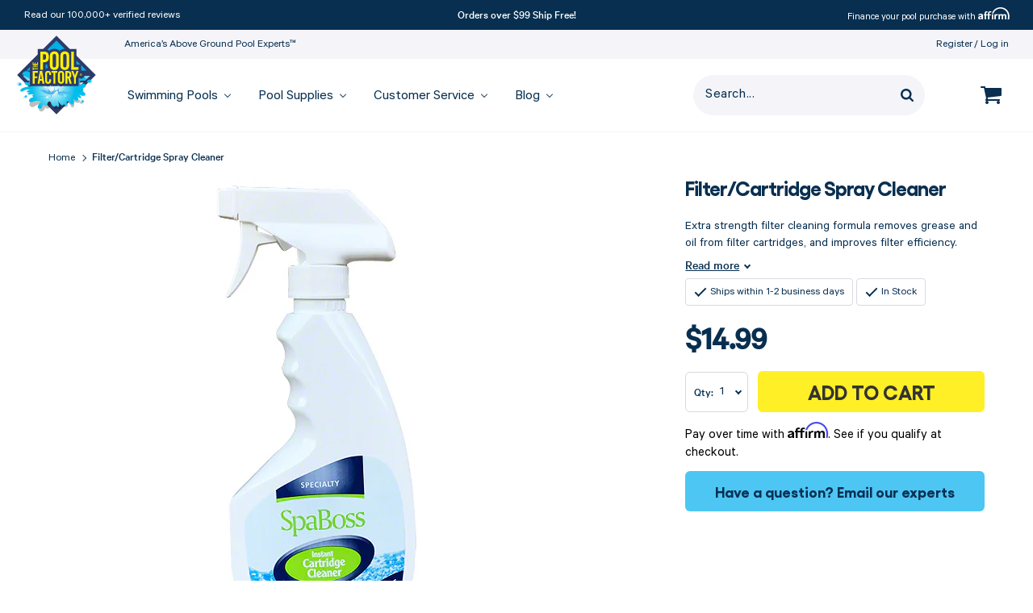

--- FILE ---
content_type: text/html; charset=utf-8
request_url: https://www.thepoolfactory.com/products/filter-cartridge-spray-cleaner
body_size: 65687
content:
<!doctype html>
<html class="no-js supports-no-cookies" lang="en">
<head>

	

	<!-- Google Tag Manager -->
<script>
  (function (w, d, s, l, i) {
    w[l] = w[l] || [];
    w[l].push({ 'gtm.start': new Date().getTime(), event: 'gtm.js' });
    var f = d.getElementsByTagName(s)[0],
      j = d.createElement(s),
      dl = l != 'dataLayer' ? '&l=' + l : '';
    j.async = true;
    j.src = 'https://www.googletagmanager.com/gtm.js?id=' + i + dl;
    f.parentNode.insertBefore(j, f);
  })(window, document, 'script', 'dataLayer', 'GTM-T4Z36DF');
</script>
<!-- End Google Tag Manager -->

	
	<!-- YOTPO SCRIPT -->
	<script type="text/javascript">(function e(){var e=document.createElement("script");e.type="text/javascript",e.async=true,e.src="//staticw2.yotpo.com/aDwy1ds0M084aco9tC9SRrZTZ7udLUxHxBCOjzW6/widget.js";var t=document.getElementsByTagName("script")[0];t.parentNode.insertBefore(e,t)})();</script>
	<!-- END YOTPO SCRIPT -->
	
	<meta charset="utf-8">
	<meta http-equiv="X-UA-Compatible" content="IE=edge">
	<meta name="viewport" content="width=device-width, initial-scale=1.0, height=device-height, minimum-scale=1.0, user-scalable=0">
	<meta name="theme-color" content="#082f50">
	<meta name="format-detection" content="telephone=no" />
	<link rel="canonical" href="https://www.thepoolfactory.com/products/filter-cartridge-spray-cleaner">
	<link href="//www.thepoolfactory.com/cdn/shop/t/409/assets/calibre-web-regular.woff2?v=92208281765904115781765229162" as="font" crossorigin="anonymous" rel="preload">
	<link href="//www.thepoolfactory.com/cdn/shop/t/409/assets/calibre-web-medium.woff2?v=51151570909810424561765229161" as="font" crossorigin="anonymous" rel="preload">
<link rel="shortcut icon" href="//www.thepoolfactory.com/cdn/shop/files/thepoolfactory-logo-xs-30x30.png?crop=center&height=48&v=1696015603&width=48" type="image/png"><title>Filter/Cartridge Spray Cleaner
&ndash; The Pool Factory</title><meta name="description" content="Buy a Filter Cartridge Spray Cleaner. Extra strength filter cleaning formula removes grease and oil from filter cartridges and improves filter efficiency.">



<meta property="og:site_name" content="The Pool Factory">
<meta property="og:url" content="https://www.thepoolfactory.com/products/filter-cartridge-spray-cleaner">
<meta property="og:title" content="Filter/Cartridge Spray Cleaner">
<meta property="og:type" content="product">
<meta property="og:description" content="Buy a Filter Cartridge Spray Cleaner. Extra strength filter cleaning formula removes grease and oil from filter cartridges and improves filter efficiency."><meta property="product:availability" content="instock">
  <meta property="product:price:amount" content="14.99">
  <meta property="product:price:currency" content="USD"><meta property="og:image" content="http://www.thepoolfactory.com/cdn/shop/products/spa-boss-cartridge-cleaner-650x650-small-dm.jpg?v=1607442002">
      <meta property="og:image:secure_url" content="https://www.thepoolfactory.com/cdn/shop/products/spa-boss-cartridge-cleaner-650x650-small-dm.jpg?v=1607442002">
      <meta property="og:image:width" content="650">
      <meta property="og:image:height" content="650">
      <meta property="og:image:alt" content="Filter/Cartridge Spray Cleaner">

<meta name="twitter:site" content="@">
<meta name="twitter:card" content="summary_large_image">
<meta name="twitter:title" content="Filter/Cartridge Spray Cleaner">
<meta name="twitter:description" content="Buy a Filter Cartridge Spray Cleaner. Extra strength filter cleaning formula removes grease and oil from filter cartridges and improves filter efficiency.">
<style>

  @font-face {
  font-family: Merriweather;
  font-weight: 400;
  font-style: normal;
  src: url("//www.thepoolfactory.com/cdn/fonts/merriweather/merriweather_n4.349a72bc63b970a8b7f00dc33f5bda2ec52f79cc.woff2") format("woff2"),
       url("//www.thepoolfactory.com/cdn/fonts/merriweather/merriweather_n4.5a396c75a89c25b516c9d3cb026490795288d821.woff") format("woff");
}

  @font-face {
  font-family: "Source Sans Pro";
  font-weight: 400;
  font-style: normal;
  src: url("//www.thepoolfactory.com/cdn/fonts/source_sans_pro/sourcesanspro_n4.50ae3e156aed9a794db7e94c4d00984c7b66616c.woff2") format("woff2"),
       url("//www.thepoolfactory.com/cdn/fonts/source_sans_pro/sourcesanspro_n4.d1662e048bd96ae7123e46600ff9744c0d84502d.woff") format("woff");
}

@font-face {
  font-family: "Source Sans Pro";
  font-weight: 700;
  font-style: normal;
  src: url("//www.thepoolfactory.com/cdn/fonts/source_sans_pro/sourcesanspro_n7.41cbad1715ffa6489ec3aab1c16fda6d5bdf2235.woff2") format("woff2"),
       url("//www.thepoolfactory.com/cdn/fonts/source_sans_pro/sourcesanspro_n7.01173495588557d2be0eb2bb2ecdf8e4f01cf917.woff") format("woff");
}

  @font-face {
  font-family: "Source Sans Pro";
  font-weight: 400;
  font-style: italic;
  src: url("//www.thepoolfactory.com/cdn/fonts/source_sans_pro/sourcesanspro_i4.130f29b9baa0095b80aea9236ca9ef6ab0069c67.woff2") format("woff2"),
       url("//www.thepoolfactory.com/cdn/fonts/source_sans_pro/sourcesanspro_i4.6146c8c8ae7b8853ccbbc8b859fcf805016ee743.woff") format("woff");
}


  :root {
    --color-accent: #082f50;
    --color-body-text: #082f50;
    --color-main-background: #ffffff;
    --color-border: #67b1f0;

    
      --font-heading: 'Gellix', 'Arial', 'Helvetica Neue', 'Helvetica', sans-serif;
      --font-body: 'Calibre', 'Arial', 'Helvetica Neue', 'Helvetica', sans-serif;
      --font-body-weight: 400;
      --font-heading-weight: 900;
			--font-body-style: normal;
			--font-heading-style: normal;
    

    --font-body-bold-weight: 700;

    --header-height: 113px;
    --visible-header-height: 113px;
    --header-sticky-height: 84px;

    --button-text-color: #ffffff;
    --button-hover-text-color: #082f50;
    --button-focus-text-color: #082f50;
    --button-border-color: #082f50;
    --button-hover-border-color: #082f50;
    --button-focus-border-color: #082f50;
    --button-background-color: #082f50;
    --button-hover-background-color: #f5f5f9;
    --button-focus-background-color: rgba(0,0,0,0);
    --font-size-base: 18px;
    --heading-font-size: 32px;

    --checkout-button-text-color: #ffffff;
    --checkout-button-hover-text-color: #082f50;
    --checkout-button-focus-text-color: #0c5bd0;
    --checkout-button-background-color: #0c5bd0;
    --checkout-button-hover-background-color: #ffffff;
    --checkout-button-focus-background-color: #ffffff;
    --checkout-button-border-color: #0c5bd0;
    --checkout-button-hover-border-color: #0c5bd0;
    --checkout-button-focus-border-color: #0c5bd0;

    
  }
</style>

	<link href="//www.thepoolfactory.com/cdn/shop/t/409/assets/font-face.css?v=32355083462599290591765229614" rel="stylesheet" type="text/css" media="all" />
	<link href="//www.thepoolfactory.com/cdn/shop/t/409/assets/theme.css?v=63966520091174222661765229729" rel="stylesheet" type="text/css" media="all" />
<script>
  document.documentElement.className = document.documentElement.className.replace('no-js', '');

  window.theme = {
    middlewareUrl: "https://services.thepoolfactory.com",
    cartState: {"note":null,"attributes":{},"original_total_price":0,"total_price":0,"total_discount":0,"total_weight":0.0,"item_count":0,"items":[],"requires_shipping":false,"currency":"USD","items_subtotal_price":0,"cart_level_discount_applications":[],"checkout_charge_amount":0},
    strings: {
      addToCart: "Add to Cart",
      soldOut: "Out of Stock",
      unavailable: "Unavailable"
    },
    cart: {
      // quantity: "Qty:",
      continue_shipping: "Continue shopping",
      product: "Item",
      price: "Price",
      quantity: "Quantity",
      total: "Your total",
      title: "Shopping Cart",
      empty: "Your cart is currently empty.",
      continue_browsing_html: "Continue browsing \u003ca href=\"\/\"\u003ehere\u003c\/a\u003e.",
      note: "Special instructions for seller",
      cookies: "Enable cookies to use the shopping cart",
      savings: "You\u0026#39;re saving",
      shipping_at_checkout: "Shipping \u0026amp; taxes calculated at checkout",
      checkout: "Check Out",
      remove: "Remove",
      discounted_price: "Discounted price",
      original_price: "Original price",
      continue_shipping_html: "\u003ca href=\"#\"\u003eContinue shopping\u003c\/a\u003e",
      summary: "Summary",
      shipping: "Shipping",
      shipping_label: "FREE",
      shipping_calculated_at_checkout: "Calculated in shipping step",
      tax: "Tax",
      tax_label: "Tax calculated at checkout",
      subtotal: "Subtotal",
      affirm_icon: "\/\/www.thepoolfactory.com\/cdn\/shop\/t\/409\/assets\/cart-affirm-img-2x.png?v=88899121935874112961765229162",
      warning_image: "\/\/www.thepoolfactory.com\/cdn\/shop\/files\/warning.png?v=1614322505",
      warning_text: "\u003cp\u003e\u003cstrong\u003eWARNING:\u003c\/strong\u003e These products can expose you to chemicals including arsenic, which is known to the State of California to cause cancer. \u003ca href=\"http:\/\/www.P65Warnings.ca.gov\" title=\"http:\/\/www.P65Warnings.ca.gov\"\u003ewww.P65Warnings.ca.gov\u003c\/a\u003e\u003c\/p\u003e",
      availability: "Availability:",
      save_cart: "Save and Share Cart",
      out_of_stock: "This product is currently out of stock",
      global_out_of_stock: "Some of the products are currently out of stock.",
      duplicate_kit_warning: "Notice: You have {{quantity}} identical pools in your cart",
      inventory_error_template: "You can\u0026#39;t add {{ requested_quantity }} to cart because only {{ available_quantity }} are left in stock.",
      back_button_text: "Go Back"
    },
    placeholder_data: "[data-uri]",
    placeholder_image:"//www.thepoolfactory.com/cdn/shop/t/409/assets/img-placeholder.png?v=149528732049019734111765229170",
    moneyFormat: "${{amount}}",
    icons: {
      closer:

  "\u003csvg class=\"icon icon--closer\" role=\"img\" aria-label=\"Closer\" width=\"12\" height=\"12\" viewBox=\"0 0 12 12\" fill=\"none\" xmlns=\"http:\/\/www.w3.org\/2000\/svg\"\u003e\n    \u003cdesc\u003eCloser\u003c\/desc\u003e\n    \u003cpath d=\"M1 1L11 11\" stroke=\"#082F50\" stroke-width=\"2\"\/\u003e\n    \u003cpath d=\"M11 1L1 11\" stroke=\"#082F50\" stroke-width=\"2\"\/\u003e\n  \u003c\/svg\u003e"

,
      edit_ico:

  "\u003csvg class=\"icon icon--edit-ico\" role=\"img\" aria-label=\"Edit icon\" width=\"12\" height=\"12\" viewBox=\"0 0 12 12\" fill=\"none\" xmlns=\"http:\/\/www.w3.org\/2000\/svg\"\u003e\n    \u003cdesc\u003eEdit icon\u003c\/desc\u003e\n    \u003cpath fill-rule=\"evenodd\" clip-rule=\"evenodd\" d=\"M11.808 2.688L10.592 3.904L8.09597 1.408L9.31197 0.192C9.43997 0.0639994 9.5973 0 9.78397 0C9.97064 0 10.128 0.0639994 10.256 0.192L11.808 1.744C11.936 1.872 12 2.02933 12 2.216C12 2.40267 11.936 2.56 11.808 2.688ZM0 9.50399L7.376 2.12799L9.872 4.62399L2.496 12H0V9.50399Z\" fill=\"#082F50\"\/\u003e\n  \u003c\/svg\u003e"

,
      cart:

  "\u003csvg class=\"icon icon--cart\" role=\"img\" aria-label=\"Icon Cart\" width=\"26\" height=\"22\" viewBox=\"0 0 26 22\" fill=\"none\" xmlns=\"http:\/\/www.w3.org\/2000\/svg\"\u003e\n    \u003cdesc\u003eIcon Cart\u003c\/desc\u003e\n    \u003cpath fill-rule=\"evenodd\" clip-rule=\"evenodd\" d=\"M26 11V3C26 2.45312 25.5469 2 25 2H6.23438C6.21162 1.89077 6.19151 1.77093 6.17054 1.64589C6.04748 0.912407 5.8944 0 5 0H1C0.453125 0 0 0.453125 0 1C0 1.54688 0.453125 2 1 2H4.1875L6.95312 14.8594C6.90536 14.9519 6.84104 15.0696 6.76825 15.2028C6.46009 15.7665 6 16.6082 6 17C6 17.5469 6.45312 18 6.99999 18H23C23.5469 18 24 17.5469 24 17C24 16.4531 23.5469 16 23 16H8.625C8.65424 15.9415 8.68566 15.8825 8.71743 15.8228C8.85545 15.5636 9 15.2921 9 15C9 14.725 8.93277 14.4584 8.8661 14.194C8.84187 14.0979 8.81771 14.0021 8.79688 13.9062L25.1094 12C25.6094 11.9375 26 11.5 26 11ZM10 20C10 21.0938 9.09375 22 8 22C6.90625 22 6 21.0938 6 20C6 18.9063 6.90625 18 8 18C9.09375 18 10 18.9063 10 20ZM24 20C24 21.0938 23.0938 22 22 22C20.9062 22 20 21.0938 20 20C20 18.9063 20.9062 18 22 18C23.0938 18 24 18.9063 24 20Z\" fill=\"currentColor\"\/\u003e\n  \u003c\/svg\u003e"

,
      caret:

  "\u003csvg width=\"8\" height=\"13\" viewBox=\"0 0 8 13\" fill=\"none\" xmlns=\"http:\/\/www.w3.org\/2000\/svg\"\u003e\n    \u003cpath fill-rule=\"evenodd\" clip-rule=\"evenodd\" d=\"M3 6.5L7.5 11L6 12.5L-2.62268e-07 6.5L6 0.5L7.5 2L3 6.5Z\" fill=\"#082F50\"\/\u003e\n  \u003c\/svg\u003e"

,
    },
    product: {
      shop_package: "Shop this package",
      learn_more: "Learn more \u0026amp; customize",
      unavailable: "Learn more",
      fulfillment: "Estimated fulfillment",
      minEstimate: 8,
      maxEstimate: 10,
      inventory_error_template: "You can’t add {{ requested_quantity }} to cart because only {{ available_quantity }} are left in stock."
    },
    search_placeholder: "Search...",
    checkout: {
      terms: "I agree to the \u003ca href=\"https:\/\/the-pool-factory.myshopify.com\/pages\/terms-and-conditions-checkout\" target=\"_blank\"\u003eTerms and Conditions\u003c\/a\u003e",
      ship: "We do not ship to PO Boxes",
      home_placeholder: "Mobile phone",
      card: "Many Debit cards have daily cash withdrawal limit(s) of up to $1,000. Before making a large purchase you may need to notify your bank by calling the telephone number on the back of your card",
      attributes: null,
      title: "Phone number verification",
      error_message: "Your Phone Numbers do not match",
      btn_verify: "Verify",
      validate_phone: "Validate phone number",
      terms_error_message: "Agree to terms to continue",
      address_error_message: "We do not ship to PO Boxes"
    },
    customizer: {
      products_removed_popup_message: "The following products were removed from your pool configuration as they are not available anymore.",
      mobile_cart_heading_closed: "View Pool Package",
      mobile_cart_heading_open: "My Pool Package"
    }
  };

  
</script>


	<script>window.performance && window.performance.mark && window.performance.mark('shopify.content_for_header.start');</script><meta id="shopify-digital-wallet" name="shopify-digital-wallet" content="/47486599330/digital_wallets/dialog">
<meta name="shopify-checkout-api-token" content="1d20dd73ec7ce673d40f935cb5c298f5">
<meta id="in-context-paypal-metadata" data-shop-id="47486599330" data-venmo-supported="true" data-environment="production" data-locale="en_US" data-paypal-v4="true" data-currency="USD">
<link rel="alternate" type="application/json+oembed" href="https://www.thepoolfactory.com/products/filter-cartridge-spray-cleaner.oembed">
<script async="async" src="/checkouts/internal/preloads.js?locale=en-US"></script>
<script id="shopify-features" type="application/json">{"accessToken":"1d20dd73ec7ce673d40f935cb5c298f5","betas":["rich-media-storefront-analytics"],"domain":"www.thepoolfactory.com","predictiveSearch":true,"shopId":47486599330,"locale":"en"}</script>
<script>var Shopify = Shopify || {};
Shopify.shop = "the-pool-factory.myshopify.com";
Shopify.locale = "en";
Shopify.currency = {"active":"USD","rate":"1.0"};
Shopify.country = "US";
Shopify.theme = {"name":"[RC 4.2.0]","id":145513709730,"schema_name":"Pool Factory theme","schema_version":"4.2.0","theme_store_id":null,"role":"main"};
Shopify.theme.handle = "null";
Shopify.theme.style = {"id":null,"handle":null};
Shopify.cdnHost = "www.thepoolfactory.com/cdn";
Shopify.routes = Shopify.routes || {};
Shopify.routes.root = "/";</script>
<script type="module">!function(o){(o.Shopify=o.Shopify||{}).modules=!0}(window);</script>
<script>!function(o){function n(){var o=[];function n(){o.push(Array.prototype.slice.apply(arguments))}return n.q=o,n}var t=o.Shopify=o.Shopify||{};t.loadFeatures=n(),t.autoloadFeatures=n()}(window);</script>
<script id="shop-js-analytics" type="application/json">{"pageType":"product"}</script>
<script defer="defer" async type="module" src="//www.thepoolfactory.com/cdn/shopifycloud/shop-js/modules/v2/client.init-shop-cart-sync_BT-GjEfc.en.esm.js"></script>
<script defer="defer" async type="module" src="//www.thepoolfactory.com/cdn/shopifycloud/shop-js/modules/v2/chunk.common_D58fp_Oc.esm.js"></script>
<script defer="defer" async type="module" src="//www.thepoolfactory.com/cdn/shopifycloud/shop-js/modules/v2/chunk.modal_xMitdFEc.esm.js"></script>
<script type="module">
  await import("//www.thepoolfactory.com/cdn/shopifycloud/shop-js/modules/v2/client.init-shop-cart-sync_BT-GjEfc.en.esm.js");
await import("//www.thepoolfactory.com/cdn/shopifycloud/shop-js/modules/v2/chunk.common_D58fp_Oc.esm.js");
await import("//www.thepoolfactory.com/cdn/shopifycloud/shop-js/modules/v2/chunk.modal_xMitdFEc.esm.js");

  window.Shopify.SignInWithShop?.initShopCartSync?.({"fedCMEnabled":true,"windoidEnabled":true});

</script>
<script>(function() {
  var isLoaded = false;
  function asyncLoad() {
    if (isLoaded) return;
    isLoaded = true;
    var urls = ["https:\/\/r2-t.trackedlink.net\/_dmspt.js?shop=the-pool-factory.myshopify.com","\/\/swymv3pro-01.azureedge.net\/code\/swym-shopify.js?shop=the-pool-factory.myshopify.com","https:\/\/cdn-scripts.signifyd.com\/shopify\/script-tag.js?shop=the-pool-factory.myshopify.com","https:\/\/scripttags.jst.ai\/shopify_justuno_47486599330_bd690a40-615b-11ee-a448-69b684eed910.js?shop=the-pool-factory.myshopify.com","https:\/\/cdn-widgetsrepository.yotpo.com\/v1\/loader\/aDwy1ds0M084aco9tC9SRrZTZ7udLUxHxBCOjzW6?shop=the-pool-factory.myshopify.com","https:\/\/r2-t.trackedlink.net\/shopify\/ddgtag.js?shop=the-pool-factory.myshopify.com","https:\/\/cdn.hextom.com\/js\/quickannouncementbar.js?shop=the-pool-factory.myshopify.com","https:\/\/meggnotec.ams3.digitaloceanspaces.com\/sfy\/assets\/vmFnGdJstsyexAp\/js\/widget.js?shop=the-pool-factory.myshopify.com"];
    for (var i = 0; i < urls.length; i++) {
      var s = document.createElement('script');
      s.type = 'text/javascript';
      s.async = true;
      s.src = urls[i];
      var x = document.getElementsByTagName('script')[0];
      x.parentNode.insertBefore(s, x);
    }
  };
  if(window.attachEvent) {
    window.attachEvent('onload', asyncLoad);
  } else {
    window.addEventListener('load', asyncLoad, false);
  }
})();</script>
<script id="__st">var __st={"a":47486599330,"offset":-18000,"reqid":"75d77fa0-62fd-46c3-908a-6327062fc3e6-1769187858","pageurl":"www.thepoolfactory.com\/products\/filter-cartridge-spray-cleaner","u":"027bd7c5023d","p":"product","rtyp":"product","rid":5970126241954};</script>
<script>window.ShopifyPaypalV4VisibilityTracking = true;</script>
<script id="captcha-bootstrap">!function(){'use strict';const t='contact',e='account',n='new_comment',o=[[t,t],['blogs',n],['comments',n],[t,'customer']],c=[[e,'customer_login'],[e,'guest_login'],[e,'recover_customer_password'],[e,'create_customer']],r=t=>t.map((([t,e])=>`form[action*='/${t}']:not([data-nocaptcha='true']) input[name='form_type'][value='${e}']`)).join(','),a=t=>()=>t?[...document.querySelectorAll(t)].map((t=>t.form)):[];function s(){const t=[...o],e=r(t);return a(e)}const i='password',u='form_key',d=['recaptcha-v3-token','g-recaptcha-response','h-captcha-response',i],f=()=>{try{return window.sessionStorage}catch{return}},m='__shopify_v',_=t=>t.elements[u];function p(t,e,n=!1){try{const o=window.sessionStorage,c=JSON.parse(o.getItem(e)),{data:r}=function(t){const{data:e,action:n}=t;return t[m]||n?{data:e,action:n}:{data:t,action:n}}(c);for(const[e,n]of Object.entries(r))t.elements[e]&&(t.elements[e].value=n);n&&o.removeItem(e)}catch(o){console.error('form repopulation failed',{error:o})}}const l='form_type',E='cptcha';function T(t){t.dataset[E]=!0}const w=window,h=w.document,L='Shopify',v='ce_forms',y='captcha';let A=!1;((t,e)=>{const n=(g='f06e6c50-85a8-45c8-87d0-21a2b65856fe',I='https://cdn.shopify.com/shopifycloud/storefront-forms-hcaptcha/ce_storefront_forms_captcha_hcaptcha.v1.5.2.iife.js',D={infoText:'Protected by hCaptcha',privacyText:'Privacy',termsText:'Terms'},(t,e,n)=>{const o=w[L][v],c=o.bindForm;if(c)return c(t,g,e,D).then(n);var r;o.q.push([[t,g,e,D],n]),r=I,A||(h.body.append(Object.assign(h.createElement('script'),{id:'captcha-provider',async:!0,src:r})),A=!0)});var g,I,D;w[L]=w[L]||{},w[L][v]=w[L][v]||{},w[L][v].q=[],w[L][y]=w[L][y]||{},w[L][y].protect=function(t,e){n(t,void 0,e),T(t)},Object.freeze(w[L][y]),function(t,e,n,w,h,L){const[v,y,A,g]=function(t,e,n){const i=e?o:[],u=t?c:[],d=[...i,...u],f=r(d),m=r(i),_=r(d.filter((([t,e])=>n.includes(e))));return[a(f),a(m),a(_),s()]}(w,h,L),I=t=>{const e=t.target;return e instanceof HTMLFormElement?e:e&&e.form},D=t=>v().includes(t);t.addEventListener('submit',(t=>{const e=I(t);if(!e)return;const n=D(e)&&!e.dataset.hcaptchaBound&&!e.dataset.recaptchaBound,o=_(e),c=g().includes(e)&&(!o||!o.value);(n||c)&&t.preventDefault(),c&&!n&&(function(t){try{if(!f())return;!function(t){const e=f();if(!e)return;const n=_(t);if(!n)return;const o=n.value;o&&e.removeItem(o)}(t);const e=Array.from(Array(32),(()=>Math.random().toString(36)[2])).join('');!function(t,e){_(t)||t.append(Object.assign(document.createElement('input'),{type:'hidden',name:u})),t.elements[u].value=e}(t,e),function(t,e){const n=f();if(!n)return;const o=[...t.querySelectorAll(`input[type='${i}']`)].map((({name:t})=>t)),c=[...d,...o],r={};for(const[a,s]of new FormData(t).entries())c.includes(a)||(r[a]=s);n.setItem(e,JSON.stringify({[m]:1,action:t.action,data:r}))}(t,e)}catch(e){console.error('failed to persist form',e)}}(e),e.submit())}));const S=(t,e)=>{t&&!t.dataset[E]&&(n(t,e.some((e=>e===t))),T(t))};for(const o of['focusin','change'])t.addEventListener(o,(t=>{const e=I(t);D(e)&&S(e,y())}));const B=e.get('form_key'),M=e.get(l),P=B&&M;t.addEventListener('DOMContentLoaded',(()=>{const t=y();if(P)for(const e of t)e.elements[l].value===M&&p(e,B);[...new Set([...A(),...v().filter((t=>'true'===t.dataset.shopifyCaptcha))])].forEach((e=>S(e,t)))}))}(h,new URLSearchParams(w.location.search),n,t,e,['guest_login'])})(!0,!0)}();</script>
<script integrity="sha256-4kQ18oKyAcykRKYeNunJcIwy7WH5gtpwJnB7kiuLZ1E=" data-source-attribution="shopify.loadfeatures" defer="defer" src="//www.thepoolfactory.com/cdn/shopifycloud/storefront/assets/storefront/load_feature-a0a9edcb.js" crossorigin="anonymous"></script>
<script data-source-attribution="shopify.dynamic_checkout.dynamic.init">var Shopify=Shopify||{};Shopify.PaymentButton=Shopify.PaymentButton||{isStorefrontPortableWallets:!0,init:function(){window.Shopify.PaymentButton.init=function(){};var t=document.createElement("script");t.src="https://www.thepoolfactory.com/cdn/shopifycloud/portable-wallets/latest/portable-wallets.en.js",t.type="module",document.head.appendChild(t)}};
</script>
<script data-source-attribution="shopify.dynamic_checkout.buyer_consent">
  function portableWalletsHideBuyerConsent(e){var t=document.getElementById("shopify-buyer-consent"),n=document.getElementById("shopify-subscription-policy-button");t&&n&&(t.classList.add("hidden"),t.setAttribute("aria-hidden","true"),n.removeEventListener("click",e))}function portableWalletsShowBuyerConsent(e){var t=document.getElementById("shopify-buyer-consent"),n=document.getElementById("shopify-subscription-policy-button");t&&n&&(t.classList.remove("hidden"),t.removeAttribute("aria-hidden"),n.addEventListener("click",e))}window.Shopify?.PaymentButton&&(window.Shopify.PaymentButton.hideBuyerConsent=portableWalletsHideBuyerConsent,window.Shopify.PaymentButton.showBuyerConsent=portableWalletsShowBuyerConsent);
</script>
<script data-source-attribution="shopify.dynamic_checkout.cart.bootstrap">document.addEventListener("DOMContentLoaded",(function(){function t(){return document.querySelector("shopify-accelerated-checkout-cart, shopify-accelerated-checkout")}if(t())Shopify.PaymentButton.init();else{new MutationObserver((function(e,n){t()&&(Shopify.PaymentButton.init(),n.disconnect())})).observe(document.body,{childList:!0,subtree:!0})}}));
</script>
<link id="shopify-accelerated-checkout-styles" rel="stylesheet" media="screen" href="https://www.thepoolfactory.com/cdn/shopifycloud/portable-wallets/latest/accelerated-checkout-backwards-compat.css" crossorigin="anonymous">
<style id="shopify-accelerated-checkout-cart">
        #shopify-buyer-consent {
  margin-top: 1em;
  display: inline-block;
  width: 100%;
}

#shopify-buyer-consent.hidden {
  display: none;
}

#shopify-subscription-policy-button {
  background: none;
  border: none;
  padding: 0;
  text-decoration: underline;
  font-size: inherit;
  cursor: pointer;
}

#shopify-subscription-policy-button::before {
  box-shadow: none;
}

      </style>

<script>window.performance && window.performance.mark && window.performance.mark('shopify.content_for_header.end');</script>

	<style data-id="bc-sf-filter-style" type="text/css">
      #bc-sf-filter-options-wrapper .bc-sf-filter-option-block .bc-sf-filter-block-title h3,
      #bc-sf-filter-tree-h .bc-sf-filter-option-block .bc-sf-filter-block-title a {}

     .bc-sf-filter-option-block .bc-sf-filter-block-title h3>span:before {}
      .bc-sf-filter-option-block .bc-sf-filter-block-title h3>span.up:before {}

      #bc-sf-filter-options-wrapper .bc-sf-filter-option-block .bc-sf-filter-block-content ul li a,
      #bc-sf-filter-tree-h .bc-sf-filter-option-block .bc-sf-filter-block-content ul li a,
      .bc-sf-filter-option-block-sub_category .bc-sf-filter-block-content ul li h3 a,
      .bc-sf-filter-selection-wrapper .bc-sf-filter-selected-items .selected-item>a,
      .bc-sf-filter-selection-wrapper .bc-sf-filter-block-title h3,
      .bc-sf-filter-clear,
      .bc-sf-filter-clear-all{}

      .bc-sf-filter-option-block-sub_category .bc-sf-filter-option-single-list li span.sub-icon:before {}
      .bc-sf-filter-option-block-sub_category .bc-sf-filter-option-single-list li span.sub-icon.sub-up:before {}

      #bc-sf-filter-tree-mobile button {}
    </style><link href="//www.thepoolfactory.com/cdn/shop/t/409/assets/bc-sf-filter.scss.css?v=154824289806062869971765229614" rel="stylesheet" type="text/css" media="all" /><!--start-bc-al-css--><!--end-bc-al-css-->
    <!--start-bc-widget-css--><!--end-bc-widget-css-->


	
<script>window.__pagefly_analytics_settings__ = {"acceptTracking":false};</script>
	


















	<!-- Affirm -->
	<script>
		_affirm_config = {
			public_api_key:  "89EEWZPJA3LHSS1J",
			script:          "https://cdn1.affirm.com/js/v2/affirm.js"
		};
		(function(l,g,m,e,a,f,b){var d,c=l[m]||{},h=document.createElement(f),n=document.getElementsByTagName(f)[0],k=function(a,b,c){return function(){a[b]._.push([c,arguments])}};c[e]=k(c,e,"set");d=c[e];c[a]={};c[a]._=[];d._=[];c[a][b]=k(c,a,b);a=0;for(b="set add save post open empty reset on off trigger ready setProduct".split(" ");a<b.length;a++)d[b[a]]=k(c,e,b[a]);a=0;for(b=["get","token","url","items"];a<b.length;a++)d[b[a]]=function(){};h.async=!0;h.src=g[f];n.parentNode.insertBefore(h,n);delete g[f];d(g);l[m]=c})(window,_affirm_config,"affirm","checkout","ui","script","ready");
		// Use your live public API Key and https://cdn1.affirm.com/js/v2/affirm.js script to point to Affirm production environment.
	</script>
	<!-- End Affirm -->



	


	<script data-tooltip65 type="application/json">
		{"props65":"\u003cdiv id=\"prop65-disclaimer\" class=\"prop65-disclaimer__popup\"\u003e\n\t\u003ch5 class=\"prop65-disclaimer__title\"\u003eWARNING!\u003c\/h5\u003e\n\t\u003cdiv class=\"prop65-disclaimer__content\"\u003e\n\t  \u003cimg src=\"\/\/www.thepoolfactory.com\/cdn\/shop\/t\/409\/assets\/warning-icon.png?v=86309833451863221211765229425\"\n\t\twidth=\"28\"\n\t\theight=\"22\"\n\t\tloading=\"lazy\"\n\t\tclass=\"prop65-disclaimer__icon\" \/\u003e\n\t  \u003cdiv class=\"prop65-disclaimer__text\"\u003eWARNING: This product can expose you to chemicals including arsenic, which is known to the State of California to cause cancer. For more information, go to \u003ca href=\"\/\/www.p65warnings.ca.gov\" target=\"_blank\"\u003ewww.p65warnings.ca.gov\u003c\/a\u003e.\u003c\/div\u003e\n\t\u003c\/div\u003e\n\t\u003c\/div\u003e"}
	</script>

	


 <!-- BEGIN app block: shopify://apps/schema-plus-for-seo/blocks/schemaplus_app_embed/0199c405-aef8-7230-87a6-aacc5fab62ed --><script src="https://cdn.shopify.com/extensions/019bdb8e-e5a7-79b7-83c6-b46920ee1f83/schemaplus-schemafiles-67/assets/loader.min.js" async></script><!-- BEGIN app snippet: products --><script type="application/ld+json" class="schemaplus-schema">[ { "@context": "http://schema.org",  "@type": "Product",  "@id": "https://www.thepoolfactory.com/products/filter-cartridge-spray-cleaner#product_sp_schemaplus", "mainEntityOfPage": { "@type": "WebPage", "@id": "https://www.thepoolfactory.com/products/filter-cartridge-spray-cleaner#webpage_sp_schemaplus", "sdDatePublished": "2026-01-23T12:04-0500", "sdPublisher": { "@context": "http://schema.org", "@type": "Organization", "@id": "https://schemaplus.io", "name": "SchemaPlus App" } }, "additionalProperty": [  { "@type": "PropertyValue", "name" : "Tags", "value": [ "criteo-exclude","label: Ships within 1-2 business days","YBlocklist" ] }  ,{"@type": "PropertyValue", "name" : "Title", "value": [ "Default Title" ] }  ],  "brand": { "@type": "Brand", "name": "The Pool Factory",  "url": "https://www.thepoolfactory.com/collections/vendors?q=The%20Pool%20Factory"  },  "category":"Pool Equipment", "color": "", "depth":"", "height":"", "itemCondition":"http://schema.org/NewCondition", "logo":"", "manufacturer":"", "material": "", "model":"", "offers": { "@type": "Offer", "@id": "5970126241954",  "availability": "http://schema.org/InStock",  "inventoryLevel": { "@type": "QuantitativeValue", "value": "70" }, "price" : 14.99, "priceSpecification": [ { "@type": "UnitPriceSpecification", "price": 14.99, "priceCurrency": "USD" }  ], "priceCurrency": "USD", "description": "USD-1499-$14.99-$14.99 USD-14.99", "priceValidUntil": "2030-12-21",  "shippingDetails": [ { "@type":"OfferShippingDetails", "@id": "https://www.thepoolfactory.com/products/filter-cartridge-spray-cleaner#shippingPolicy_schemaplus_1" } ],  "hasMerchantReturnPolicy": [ { "@type": "MerchantReturnPolicy", "@id": "https://www.thepoolfactory.com/products/filter-cartridge-spray-cleaner#returnPolicy_schemaplus_1" } ],  "seller": { "@type": "Organization", "name": "The Pool Factory", "@id": "https://www.thepoolfactory.com#organization_sp_schemaplus" } }, "productID":"5970126241954",  "productionDate":"", "purchaseDate":"", "releaseDate":"", "review": "",  "sku": "62246", "mpn": "62246",  "weight": { "@type": "QuantitativeValue", "unitCode": "LBR", "value": "2.0" }, "width":"",  "description": "Extra strength filter cleaning formula removes grease and oil from filter cartridges, and improves filter efficiency.\n\n",  "image": [  "https:\/\/www.thepoolfactory.com\/cdn\/shop\/products\/spa-boss-cartridge-cleaner-650x650-small-dm.jpg?v=1607442002\u0026width=1200" ], "name": "Filter\/Cartridge Spray Cleaner", "url": "https://www.thepoolfactory.com/products/filter-cartridge-spray-cleaner" } ]</script><!-- BEGIN app snippet: localBusiness --> <!-- END app snippet --><!-- BEGIN app snippet: video --> <!-- END app snippet --><!-- BEGIN app snippet: shippingPolicy --><script type="application/ld+json" class="schemaplus-schema"> { "shippingDetails": [ { "@context": "http://schema.org", "@id": "https://www.thepoolfactory.com/products/filter-cartridge-spray-cleaner#shippingPolicy_schemaplus_1", "shippingRate": { "@context": "http://schema.org", "@type": "MonetaryAmount",  "value": 0,  "minValue": 0,  "maxValue": 59,  "currency": "USD" }, "shippingDestination": { "@context": "http://schema.org", "@type": "DefinedRegion", "addressCountry": [  "US" ] }, "deliveryTime": { "@context": "http://schema.org", "@type": "ShippingDeliveryTime", "handlingTime": { "@context": "http://schema.org", "@type": "QuantitativeValue", "minValue": "1", "maxValue": "3", "unitCode": "DAY" }, "transitTime": { "@context": "http://schema.org", "@type": "QuantitativeValue", "minValue": "1", "maxValue": "14", "unitCode": "DAY" } }  ,"freeShippingThreshold": { "@context": "http://schema.org", "@type": "MonetaryAmount", "minValue": 99, "currency": "USD" }  } ] }</script><!-- END app snippet --><!-- BEGIN app snippet: returnPolicy --><script type="application/ld+json" class="schemaplus-schema"> { "hasMerchantReturnPolicy": [ { "@context": "http://schema.org", "@type": "MerchantReturnPolicy", "@id": "https://www.thepoolfactory.com/products/filter-cartridge-spray-cleaner#returnPolicy_schemaplus_1", "name": "Default", "applicableCountry": [  "US" ], "returnPolicyCategory": "https://schema.org/MerchantReturnFiniteReturnWindow"  ,"merchantReturnDays": 14, "returnMethod": "https://schema.org/ReturnByMail", "returnFees": "https://schema.org/ReturnFeesCustomerResponsibility", "refundType": ""  } ] }</script><!-- END app snippet --><!-- BEGIN app snippet: faq --><!-- END app snippet --><!-- END app snippet --><script type="text/template" id="schemaplus-reviews-template"><!-- BEGIN app snippet: reviews --><script id="schemaplus-reviews-handler" > function handleReviews(){ let es = document.getElementsByClassName('schemaplus-schema'); es = Array.from(es).filter(el => el.getAttribute('data-type') === 'review');  for (let i = 0; i < es.length; i++) { let e = es[i],d = e.innerHTML;  if (!d.toLowerCase().includes("yotpo")) { e.remove(); continue; }  let nc = d.replace(new RegExp('schemaplus-review-schema-id', 'g'), 'https://www.thepoolfactory.com/products/filter-cartridge-spray-cleaner#product_sp_schemaplus'); nc = nc.replace(/("@id"\s*:\s*"https:\/\/)[^\/"]+/g, `$1www.thepoolfactory.com`); e.innerHTML = nc; }  }  handleReviews(); </script><!-- END app snippet --></script> <script src="https://cdn.shopify.com/extensions/019bdb8e-e5a7-79b7-83c6-b46920ee1f83/schemaplus-schemafiles-67/assets/insertReviewsHandler.min.js" async></script><!-- BEGIN app snippet: breadcrumbs --><script type="application/ld+json" class="schemaplus-schema"> { "@context": "http://schema.org", "@type": "BreadcrumbList", "name": "The Pool Factory Breadcrumbs Schema by SchemaPlus", "itemListElement": [ { "@type": "ListItem", "position": 1, "item": { "@id": "https://www.thepoolfactory.com/collections", "name": "Products" } }, { "@type": "ListItem", "position": 2, "item": { "@id": "https://www.thepoolfactory.com/collections/best-selling-products", "name": "Best Selling Products" } }, { "@type": "ListItem", "position": 3, "item": { "@id": "https://www.thepoolfactory.com/products/filter-cartridge-spray-cleaner#breadcrumb_sp_schemaplus", "name": "Filter\/Cartridge Spray Cleaner" } } ] }  </script><!-- END app snippet --><!-- END app block --><!-- BEGIN app block: shopify://apps/yotpo-product-reviews/blocks/settings/eb7dfd7d-db44-4334-bc49-c893b51b36cf -->


  <script type="text/javascript" src="https://cdn-widgetsrepository.yotpo.com/v1/loader/aDwy1ds0M084aco9tC9SRrZTZ7udLUxHxBCOjzW6?languageCode=en" async></script>



  
<!-- END app block --><!-- BEGIN app block: shopify://apps/wiser-ai-upsell-cross-sell/blocks/wiser-block/3f966edc-9a4a-465c-a4df-436d2a39160d --><!-- BEGIN app snippet: wiserMnyFrmt --><script>
  var ShopifyWsObj = {};
  
    ShopifyWsObj.wsMnyFrmt = '${{amount}}';
  

  
  
  ShopifyWsObj.wsGetMnyFrmt = function (wsCents, wsfrmt) {
    if (typeof wsCents == 'string') {
      wsCents = wsCents.replace('.', '');
    }
    var wsValue = '';
    var wsPlcHldrRgx = /\{\{\s*(\w+)\s*\}\}/;
    var wsFrmtString = wsfrmt || this.wsMnyFrmt;
    function defaultOption(wsOpt, wsDef) {
      return typeof wsOpt == 'undefined' ? wsDef : wsOpt;
    }
    function formatWithDelimiters(wsNumber, wsPrecision, wsThousands, wsDecimal) {
      wsPrecision = defaultOption(wsPrecision, 2);
      wsThousands = defaultOption(wsThousands, ',');
      wsDecimal = defaultOption(wsDecimal, '.');
      if (isNaN(wsNumber) || wsNumber == null) {
        return 0;
      }
      wsNumber = (wsNumber / 100.0).toFixed(wsPrecision);
      var wsParts = wsNumber.split('.'),
        wsDollars = wsParts[0].replace(/(\d)(?=(\d\d\d)+(?!\d))/g, '$1' + wsThousands),
        wsCents = wsParts[1] ? wsDecimal + wsParts[1] : '';
      return wsDollars + wsCents;
    }
    switch (wsFrmtString.match(wsPlcHldrRgx)[1]) {
      case 'amount':
        wsValue = formatWithDelimiters(wsCents, 2);
        break;
      case 'amount_no_decimals':
        wsValue = formatWithDelimiters(wsCents, 0);
        break;
      case 'amount_with_comma_separator':
        wsValue = formatWithDelimiters(wsCents, 2, '.', ',');
        break;
      case 'amount_no_decimals_with_comma_separator':
        wsValue = formatWithDelimiters(wsCents, 0, '.', ',');
        break;
    }
    return wsFrmtString.replace(wsPlcHldrRgx, wsValue);
  };
</script>
<!-- END app snippet -->
<!-- BEGIN app snippet: wiser -->
<script>
  window.__wsCollectionStatus = 'Draft';
  window.__ws_collectionId = '';
</script>

 
  



  <script>
    var wiser_view_products = "19";
    var current_productid = '5970126241954';
    var  ws_shop_id = "47486599330";
   // var wsShopCountryIsoCode = (ws_shop_id == 4536991778) ? "" : "US";
    var wsShopLocale = "en";
    var wsRelBrseCache = 'wi_related_browse';
    var wsRcntCache = 'wi_recent_products';
    var wsCustBrseCache = 'wis_customer_browsed';
    var wsFileNm = 'wiser_recom';
    
    function wsIncludeWiserRecom(wsScriptUrl, $wsChkJquery) {
      let $wsScriptTag = document.createElement('script');
      $wsScriptTag.src = wsScriptUrl;
      if ($wsChkJquery == 1) { $wsScriptTag.setAttribute('defer', true); }
      if ($wsChkJquery != 1) {
        $wsScriptTag.setAttribute('async', true);
        $wsScriptTag.setAttribute('evm-ws-shop-id', '47486599330');
        $wsScriptTag.setAttribute('ws-recom-embed', 'true');
        $wsScriptTag.setAttribute('ws-data-evmpopup', '');
        $wsScriptTag.setAttribute('data-maincollection-id', '');
        $wsScriptTag.setAttribute('data-productid', '5970126241954');
        $wsScriptTag.setAttribute('data-page', 'product.simple');
        $wsScriptTag.setAttribute('ws-blog-tags', '');
        $wsScriptTag.setAttribute('ws-data-evmemail', '');
        $wsScriptTag.setAttribute('data-phandle', "filter-cartridge-spray-cleaner");
        $wsScriptTag.setAttribute('data-shop-id', 'the-pool-factory.myshopify.com');
        $wsScriptTag.type = 'text/javascript';
      }
      document.getElementsByTagName('head').item(0).appendChild($wsScriptTag);
    }
    var $wsChkWsRecomScript = document.querySelector('script[evm-ws-shop-id]');
    // Select all script tags and check for the desired script
    const isWiserRecomFound = Array.from(document.scripts).some(script => {
      const wsScriptSrc = script.src; // Directly access the 'src' property
      return wsScriptSrc && wsScriptSrc.includes('wiser_recom.js');
    });
    if (!isWiserRecomFound) {
    // if ($wsChkWsRecomScript == null) {
       wsIncludeWiserRecom("https://cdn.shopify.com/extensions/019be98b-ea0c-74f7-931a-56687effc8ea/wiser-ai-upsell-cross-sell-1650/assets/ws_jquery_js_2.2.4.js?version=0123120418", 1);
      
      wsIncludeWiserRecom(`https://wiser.expertvillagemedia.com/assets/js/${wsFileNm}.js?version=0123120418`, 0);
      var evmcustomerId = '' ? '' : '';
      window.evmWSSettings = {
        collections: [`303319253154,303319285922,235568824482,291582836898`],
        collectionhandles:`best-selling-products,newest-products,pool-chemicals,wizard-custom`.split(`,`),
        product_id:`5970126241954`,
        product_handle:`filter-cartridge-spray-cleaner`,
        product_type: `Pool Equipment`,
        product_vendor: `The Pool Factory`,
        ws_dnmc_email_status:``,
        tags: `criteo-exclude,label: Ships within 1-2 business days,YBlocklist`.split(`,`),
        pagehandle:``,
        pagetitle:``,
        pageName:`product.simple`,
        pageType:`product`,
        currency: `USD`,
        domain: `www.thepoolfactory.com`,
        customerId: ``,
        customerEmail:``,
        moneyFormat: "${{amount}}",
        moneyFormatWithCurrency: "${{amount}} USD",
      }
      
        /* this code work for specific user */
        var wiser_today_date = '2026-01-23';
        
        
        /* create wi_related_browse id localstorage */
        if(localStorage.getItem(wsRelBrseCache) == null) {
          var evmproductIds = [];
          evmproductIds.push(current_productid);
        } else {
          var evmproductIds = JSON.parse(localStorage.getItem(wsRelBrseCache));
          var wsChkAiExistVal = evmproductIds.indexOf(current_productid);
          if (wsChkAiExistVal > -1) { evmproductIds.splice(wsChkAiExistVal, 1); }
          evmproductIds.push(current_productid);
          evmproductIds = evmproductIds.slice(-5);
        }
        /* create recently view product object */
        var evmVariantDetails = [];
        var evmImageDetails = [];
        var wsVariCnt = 0;
        var wsImgCnt = 0;
        var pro_skus = '';
        
          var featured_media = ``;
          var unit_price_measurement = ``;
          var unit_price_measurement = {
          reference_value: ``,
          reference_unit: ``,
          quantity_value: ``,
          quantity_unit: ``
        };
          pro_skus+= `62246`+',';
          if(wsVariCnt < 50) {
            evmVariantDetails.push({
              id: `43732062208162`,
              title: `Default Title`,
              available: true, 
              price: `14.99`,
              compare_at_price: `0.0`,
              inventory_policy: `deny`,
              option1: `Default Title`,
              option2: ``,
              reference_unit:``,
              unit_price: `0.0`,
              unit_price_measurement: (unit_price_measurement),
              inventory_quantity: `70`,
              image: (featured_media) ? `<!-- Liquid error (wiser line 252): invalid url input -->` : null,
            });
            wsVariCnt++;
          }
        
        window.evmWSSettings.sku=pro_skus;
        
          (wsImgCnt < 4) ? evmImageDetails.push({ src : `//www.thepoolfactory.com/cdn/shop/products/spa-boss-cartridge-cleaner-650x650-small-dm.jpg?v=1607442002&width=5760` }) : '';
          wsImgCnt++;
        
        
        var wsRcntProds = {
          id : `5970126241954`,
          title : `Filter/Cartridge Spray Cleaner`,
          handle : `filter-cartridge-spray-cleaner`,
          tags : `criteo-exclude,label: Ships within 1-2 business days,YBlocklist`,
          variants : evmVariantDetails,
          images : evmImageDetails,
          image : `//www.thepoolfactory.com/cdn/shop/products/spa-boss-cartridge-cleaner-650x650-small-dm.jpg?v=1607442002&width=5760`,
          vendor : `The Pool Factory`,
          product_type : `Pool Equipment`,
          published_at : `2023-04-17 18:21:34 -0400`
        };
        function getKeyIfValueExists(wsOldArr, wsCurrValue) {
          return wsOldArr.filter(obj => !Object.values(obj).includes(wsCurrValue));
        }
        if(localStorage.getItem(wsRcntCache) == null) {
          var evmProductDetails = { pdetails: [] };
          evmProductDetails.pdetails.push(wsRcntProds);
        } else {
          var evmProductDetails = {};
          var wsProdDtlsObj = JSON.parse(localStorage.getItem(wsRcntCache));
          var wsProdDtls = getKeyIfValueExists(wsProdDtlsObj.pdetails, current_productid)
          wsProdDtls.push(wsRcntProds);
          wsProdDtls = wsProdDtls.slice(-wiser_view_products);
          evmProductDetails.pdetails = wsProdDtls;
        }
        if(evmproductIds.length > 0) {
          localStorage.setItem(wsRelBrseCache,JSON.stringify(evmproductIds));
          localStorage.setItem(wsRcntCache,JSON.stringify(evmProductDetails));
        }
        if(localStorage.getItem(wsCustBrseCache)==undefined) {
          var evmproductIdsCustBrsd = [];
          evmproductIdsCustBrsd.push(current_productid);
        } else {
          var evmproductIdsCustBrsd = localStorage.getItem(wsCustBrseCache);
          evmproductIdsCustBrsd = JSON.parse(evmproductIdsCustBrsd);
          var wiser_total = evmproductIdsCustBrsd.length;
          if(wiser_total == 20) evmproductIdsCustBrsd.splice(0, 1);
          var evmindex = evmproductIdsCustBrsd.indexOf(current_productid);
          if(evmindex == -1) {
            evmproductIdsCustBrsd.push(current_productid);
          } else {
            evmproductIdsCustBrsd.splice(evmindex, 1);
            evmproductIdsCustBrsd.push(current_productid);
          }
        }
        if(evmproductIdsCustBrsd.length > 0) { localStorage.setItem(wsCustBrseCache,JSON.stringify(evmproductIdsCustBrsd)); }
      
    } else if ($wsChkWsRecomScript != null) {
      $wsChkWsRecomScript.setAttribute('ws-data-evmpopup', '');
      $wsChkWsRecomScript.setAttribute('ws-data-evmemail', '');
    }
    // Load ws_webpixel.js dynamically
    (function() {
      var script = document.createElement('script');
      script.src = "https://cdn.shopify.com/extensions/019be98b-ea0c-74f7-931a-56687effc8ea/wiser-ai-upsell-cross-sell-1650/assets/ws_webpixel.js";
      script.defer = true;
      document.head.appendChild(script);
    })();
  </script>


<!-- END app snippet -->
<!-- END app block --><!-- BEGIN app block: shopify://apps/pagefly-page-builder/blocks/app-embed/83e179f7-59a0-4589-8c66-c0dddf959200 -->

<!-- BEGIN app snippet: pagefly-cro-ab-testing-main -->







<script>
  ;(function () {
    const url = new URL(window.location)
    const viewParam = url.searchParams.get('view')
    if (viewParam && viewParam.includes('variant-pf-')) {
      url.searchParams.set('pf_v', viewParam)
      url.searchParams.delete('view')
      window.history.replaceState({}, '', url)
    }
  })()
</script>



<script type='module'>
  
  window.PAGEFLY_CRO = window.PAGEFLY_CRO || {}

  window.PAGEFLY_CRO['data_debug'] = {
    original_template_suffix: "simple",
    allow_ab_test: false,
    ab_test_start_time: 0,
    ab_test_end_time: 0,
    today_date_time: 1769187858000,
  }
  window.PAGEFLY_CRO['GA4'] = { enabled: false}
</script>

<!-- END app snippet -->








  <script src='https://cdn.shopify.com/extensions/019bb4f9-aed6-78a3-be91-e9d44663e6bf/pagefly-page-builder-215/assets/pagefly-helper.js' defer='defer'></script>

  <script src='https://cdn.shopify.com/extensions/019bb4f9-aed6-78a3-be91-e9d44663e6bf/pagefly-page-builder-215/assets/pagefly-general-helper.js' defer='defer'></script>

  <script src='https://cdn.shopify.com/extensions/019bb4f9-aed6-78a3-be91-e9d44663e6bf/pagefly-page-builder-215/assets/pagefly-snap-slider.js' defer='defer'></script>

  <script src='https://cdn.shopify.com/extensions/019bb4f9-aed6-78a3-be91-e9d44663e6bf/pagefly-page-builder-215/assets/pagefly-slideshow-v3.js' defer='defer'></script>

  <script src='https://cdn.shopify.com/extensions/019bb4f9-aed6-78a3-be91-e9d44663e6bf/pagefly-page-builder-215/assets/pagefly-slideshow-v4.js' defer='defer'></script>

  <script src='https://cdn.shopify.com/extensions/019bb4f9-aed6-78a3-be91-e9d44663e6bf/pagefly-page-builder-215/assets/pagefly-glider.js' defer='defer'></script>

  <script src='https://cdn.shopify.com/extensions/019bb4f9-aed6-78a3-be91-e9d44663e6bf/pagefly-page-builder-215/assets/pagefly-slideshow-v1-v2.js' defer='defer'></script>

  <script src='https://cdn.shopify.com/extensions/019bb4f9-aed6-78a3-be91-e9d44663e6bf/pagefly-page-builder-215/assets/pagefly-product-media.js' defer='defer'></script>

  <script src='https://cdn.shopify.com/extensions/019bb4f9-aed6-78a3-be91-e9d44663e6bf/pagefly-page-builder-215/assets/pagefly-product.js' defer='defer'></script>


<script id='pagefly-helper-data' type='application/json'>
  {
    "page_optimization": {
      "assets_prefetching": false
    },
    "elements_asset_mapper": {
      "Accordion": "https://cdn.shopify.com/extensions/019bb4f9-aed6-78a3-be91-e9d44663e6bf/pagefly-page-builder-215/assets/pagefly-accordion.js",
      "Accordion3": "https://cdn.shopify.com/extensions/019bb4f9-aed6-78a3-be91-e9d44663e6bf/pagefly-page-builder-215/assets/pagefly-accordion3.js",
      "CountDown": "https://cdn.shopify.com/extensions/019bb4f9-aed6-78a3-be91-e9d44663e6bf/pagefly-page-builder-215/assets/pagefly-countdown.js",
      "GMap1": "https://cdn.shopify.com/extensions/019bb4f9-aed6-78a3-be91-e9d44663e6bf/pagefly-page-builder-215/assets/pagefly-gmap.js",
      "GMap2": "https://cdn.shopify.com/extensions/019bb4f9-aed6-78a3-be91-e9d44663e6bf/pagefly-page-builder-215/assets/pagefly-gmap.js",
      "GMapBasicV2": "https://cdn.shopify.com/extensions/019bb4f9-aed6-78a3-be91-e9d44663e6bf/pagefly-page-builder-215/assets/pagefly-gmap.js",
      "GMapAdvancedV2": "https://cdn.shopify.com/extensions/019bb4f9-aed6-78a3-be91-e9d44663e6bf/pagefly-page-builder-215/assets/pagefly-gmap.js",
      "HTML.Video": "https://cdn.shopify.com/extensions/019bb4f9-aed6-78a3-be91-e9d44663e6bf/pagefly-page-builder-215/assets/pagefly-htmlvideo.js",
      "HTML.Video2": "https://cdn.shopify.com/extensions/019bb4f9-aed6-78a3-be91-e9d44663e6bf/pagefly-page-builder-215/assets/pagefly-htmlvideo2.js",
      "HTML.Video3": "https://cdn.shopify.com/extensions/019bb4f9-aed6-78a3-be91-e9d44663e6bf/pagefly-page-builder-215/assets/pagefly-htmlvideo2.js",
      "BackgroundVideo": "https://cdn.shopify.com/extensions/019bb4f9-aed6-78a3-be91-e9d44663e6bf/pagefly-page-builder-215/assets/pagefly-htmlvideo2.js",
      "Instagram": "https://cdn.shopify.com/extensions/019bb4f9-aed6-78a3-be91-e9d44663e6bf/pagefly-page-builder-215/assets/pagefly-instagram.js",
      "Instagram2": "https://cdn.shopify.com/extensions/019bb4f9-aed6-78a3-be91-e9d44663e6bf/pagefly-page-builder-215/assets/pagefly-instagram.js",
      "Insta3": "https://cdn.shopify.com/extensions/019bb4f9-aed6-78a3-be91-e9d44663e6bf/pagefly-page-builder-215/assets/pagefly-instagram3.js",
      "Tabs": "https://cdn.shopify.com/extensions/019bb4f9-aed6-78a3-be91-e9d44663e6bf/pagefly-page-builder-215/assets/pagefly-tab.js",
      "Tabs3": "https://cdn.shopify.com/extensions/019bb4f9-aed6-78a3-be91-e9d44663e6bf/pagefly-page-builder-215/assets/pagefly-tab3.js",
      "ProductBox": "https://cdn.shopify.com/extensions/019bb4f9-aed6-78a3-be91-e9d44663e6bf/pagefly-page-builder-215/assets/pagefly-cart.js",
      "FBPageBox2": "https://cdn.shopify.com/extensions/019bb4f9-aed6-78a3-be91-e9d44663e6bf/pagefly-page-builder-215/assets/pagefly-facebook.js",
      "FBLikeButton2": "https://cdn.shopify.com/extensions/019bb4f9-aed6-78a3-be91-e9d44663e6bf/pagefly-page-builder-215/assets/pagefly-facebook.js",
      "TwitterFeed2": "https://cdn.shopify.com/extensions/019bb4f9-aed6-78a3-be91-e9d44663e6bf/pagefly-page-builder-215/assets/pagefly-twitter.js",
      "Paragraph4": "https://cdn.shopify.com/extensions/019bb4f9-aed6-78a3-be91-e9d44663e6bf/pagefly-page-builder-215/assets/pagefly-paragraph4.js",

      "AliReviews": "https://cdn.shopify.com/extensions/019bb4f9-aed6-78a3-be91-e9d44663e6bf/pagefly-page-builder-215/assets/pagefly-3rd-elements.js",
      "BackInStock": "https://cdn.shopify.com/extensions/019bb4f9-aed6-78a3-be91-e9d44663e6bf/pagefly-page-builder-215/assets/pagefly-3rd-elements.js",
      "GloboBackInStock": "https://cdn.shopify.com/extensions/019bb4f9-aed6-78a3-be91-e9d44663e6bf/pagefly-page-builder-215/assets/pagefly-3rd-elements.js",
      "GrowaveWishlist": "https://cdn.shopify.com/extensions/019bb4f9-aed6-78a3-be91-e9d44663e6bf/pagefly-page-builder-215/assets/pagefly-3rd-elements.js",
      "InfiniteOptionsShopPad": "https://cdn.shopify.com/extensions/019bb4f9-aed6-78a3-be91-e9d44663e6bf/pagefly-page-builder-215/assets/pagefly-3rd-elements.js",
      "InkybayProductPersonalizer": "https://cdn.shopify.com/extensions/019bb4f9-aed6-78a3-be91-e9d44663e6bf/pagefly-page-builder-215/assets/pagefly-3rd-elements.js",
      "LimeSpot": "https://cdn.shopify.com/extensions/019bb4f9-aed6-78a3-be91-e9d44663e6bf/pagefly-page-builder-215/assets/pagefly-3rd-elements.js",
      "Loox": "https://cdn.shopify.com/extensions/019bb4f9-aed6-78a3-be91-e9d44663e6bf/pagefly-page-builder-215/assets/pagefly-3rd-elements.js",
      "Opinew": "https://cdn.shopify.com/extensions/019bb4f9-aed6-78a3-be91-e9d44663e6bf/pagefly-page-builder-215/assets/pagefly-3rd-elements.js",
      "Powr": "https://cdn.shopify.com/extensions/019bb4f9-aed6-78a3-be91-e9d44663e6bf/pagefly-page-builder-215/assets/pagefly-3rd-elements.js",
      "ProductReviews": "https://cdn.shopify.com/extensions/019bb4f9-aed6-78a3-be91-e9d44663e6bf/pagefly-page-builder-215/assets/pagefly-3rd-elements.js",
      "PushOwl": "https://cdn.shopify.com/extensions/019bb4f9-aed6-78a3-be91-e9d44663e6bf/pagefly-page-builder-215/assets/pagefly-3rd-elements.js",
      "ReCharge": "https://cdn.shopify.com/extensions/019bb4f9-aed6-78a3-be91-e9d44663e6bf/pagefly-page-builder-215/assets/pagefly-3rd-elements.js",
      "Rivyo": "https://cdn.shopify.com/extensions/019bb4f9-aed6-78a3-be91-e9d44663e6bf/pagefly-page-builder-215/assets/pagefly-3rd-elements.js",
      "TrackingMore": "https://cdn.shopify.com/extensions/019bb4f9-aed6-78a3-be91-e9d44663e6bf/pagefly-page-builder-215/assets/pagefly-3rd-elements.js",
      "Vitals": "https://cdn.shopify.com/extensions/019bb4f9-aed6-78a3-be91-e9d44663e6bf/pagefly-page-builder-215/assets/pagefly-3rd-elements.js",
      "Wiser": "https://cdn.shopify.com/extensions/019bb4f9-aed6-78a3-be91-e9d44663e6bf/pagefly-page-builder-215/assets/pagefly-3rd-elements.js"
    },
    "custom_elements_mapper": {
      "pf-click-action-element": "https://cdn.shopify.com/extensions/019bb4f9-aed6-78a3-be91-e9d44663e6bf/pagefly-page-builder-215/assets/pagefly-click-action-element.js",
      "pf-dialog-element": "https://cdn.shopify.com/extensions/019bb4f9-aed6-78a3-be91-e9d44663e6bf/pagefly-page-builder-215/assets/pagefly-dialog-element.js"
    }
  }
</script>


<!-- END app block --><!-- BEGIN app block: shopify://apps/buddha-mega-menu-navigation/blocks/megamenu/dbb4ce56-bf86-4830-9b3d-16efbef51c6f -->
<script>
        var productImageAndPrice = [],
            collectionImages = [],
            articleImages = [],
            mmLivIcons = false,
            mmFlipClock = false,
            mmFixesUseJquery = false,
            mmNumMMI = 4,
            mmSchemaTranslation = {},
            mmMenuStrings =  {"menuStrings":{"default":{"Swimming Pools":"Swimming Pools"," Shop by Category":" Shop by Category","Above Ground Pools":"Above Ground Pools","Saltwater Pools":"Saltwater Pools","Semi Inground Pools":"Semi Inground Pools","Round Pools":"Round Pools","Oval Pools":"Oval Pools","<span style=\"text-decoration:underline\">View All</span>":"<span style=\"text-decoration:underline\">View All</span>","12' Round":"12' Round","15' Round":"15' Round","18' Round":"18' Round","21' Round":"21' Round","24' Round":"24' Round","27' Round":"27' Round","30' Round":"30' Round","33' Round":"33' Round","  Oval Pools":"  Oval Pools","8' x 12' Oval":"8' x 12' Oval","8' x 14' Oval":"8' x 14' Oval","8' x 15' Oval":"8' x 15' Oval","8' x 16' Oval":"8' x 16' Oval","8' x 19' Oval":"8' x 19' Oval","10' x 16' Oval":"10' x 16' Oval","10' x 18' Oval":"10' x 18' Oval","10' x 19' Oval":"10' x 19' Oval","10' x 21' Oval":"10' x 21' Oval","12' x 16' Oval":"12' x 16' Oval","12' x 17' Oval":"12' x 17' Oval","12' x 18' Oval":"12' x 18' Oval","  ":"  ","12' x 20' Oval":"12' x 20' Oval","12' x 21' Oval":"12' x 21' Oval","12' x 24' Oval":"12' x 24' Oval","12' x 27' Oval":"12' x 27' Oval","14' x 20' Oval":"14' x 20' Oval","15' x 24' Oval":"15' x 24' Oval","15' x 26' Oval":"15' x 26' Oval","15' x 30' Oval":"15' x 30' Oval","16' x 32' Oval":"16' x 32' Oval","18' x 33' Oval":"18' x 33' Oval","18' x 40' Oval":"18' x 40' Oval","21' x 43' Oval":"21' x 43' Oval","Shop By Model":"Shop By Model","Bristol":"Bristol","Boreal":"Boreal","Daytona":"Daytona","Del Rey":"Del Rey","Hampton":"Hampton","Intrepid":"Intrepid","Melenia":"Melenia","Quest":"Quest"," ":" ","Saltwater 5000 Lazer":"Saltwater 5000 Lazer","Saltwater Aurora":"Saltwater Aurora","Saltwater Twilight":"Saltwater Twilight","Saltwater LX":"Saltwater LX","Saltwater Titan":"Saltwater Titan","Saltwater 8000":"Saltwater 8000","Signature RTL":"Signature RTL","Tribeca":"Tribeca","Pool Supplies":"Pool Supplies","Pool Opening":"Pool Opening","Pool Liners":"Pool Liners","Pool Frog":"Pool Frog","Pool Pumps":"Pool Pumps","Pool Equipment":"Pool Equipment","Pool Filter Systems":"Pool Filter Systems","Pool Covers":"Pool Covers","Pool Heaters":"Pool Heaters","Saltwater Pool Systems":"Saltwater Pool Systems","Pool Ladders":"Pool Ladders","Pool Installation Items":"Pool Installation Items","Filter Cartridges":"Filter Cartridges","Pool Chemicals":"Pool Chemicals","Pool Maintenance":"Pool Maintenance","Automatic Pool Cleaners":"Automatic Pool Cleaners","Pool Lights":"Pool Lights","Pool Decks":"Pool Decks","Pool Closing":"Pool Closing","Pool Closing Packages":"Pool Closing Packages","Replacement Parts":"Replacement Parts","Above Ground Pool Parts":"Above Ground Pool Parts","Customer Service":"Customer Service","Contact Us":"Contact Us","Support":"Support","Mon-Fri: 9am - 5pm EST":"Mon-Fri: 9am - 5pm EST","Sat:  Closed":"Sat:  Closed","Sun: Closed":"Sun: Closed","Help Center":"Help Center","Where's My Order?":"Where's My Order?","Freight Shipping Status":"Freight Shipping Status","Modify / Cancel Order":"Modify / Cancel Order","Payment Methods":"Payment Methods","Return Policy":"Return Policy","FAQ's / Support":"FAQ's / Support","Blog":"Blog","New Pool Buyers":"New Pool Buyers","Pool Model Comparison":"Pool Model Comparison","The Pool Factory Reviews: 100,000+ Above Ground Pool Customers":"The Pool Factory Reviews: 100,000+ Above Ground Pool Customers","Best Above Ground Pool Models Made in the USA":"Best Above Ground Pool Models Made in the USA","Saltwater Pools Buyers Guide":"Saltwater Pools Buyers Guide","Above Ground Pools with a Resin Wall":"Above Ground Pools with a Resin Wall","How to Create a Basic Above Ground Pool Package":"How to Create a Basic Above Ground Pool Package","How to Customize Your Above Ground Pool Package":"How to Customize Your Above Ground Pool Package","Popular Light Options for Above Ground Swimming Pools":"Popular Light Options for Above Ground Swimming Pools","Pool Safety Guidelines for the Swimming Pool Season":"Pool Safety Guidelines for the Swimming Pool Season","Unveiling the Best Semi-Inground Swimming Pool Models":"Unveiling the Best Semi-Inground Swimming Pool Models","The Beauty of Semi-Inground Pools":"The Beauty of Semi-Inground Pools","Benefits of Saltwater Above Ground Pools":"Benefits of Saltwater Above Ground Pools","Best Saltwater Above Ground Swimming Pool Models":"Best Saltwater Above Ground Swimming Pool Models","How Saltwater Pools Work":"How Saltwater Pools Work","Above Ground Swimming Pools: A Great Choice":"Above Ground Swimming Pools: A Great Choice","Why You Should Replace Your Above Ground Pool":"Why You Should Replace Your Above Ground Pool","The Perfect Solution for Your Backyard Is an Above Ground Pool":"The Perfect Solution for Your Backyard Is an Above Ground Pool","5 Benefits of Choosing an Above Ground Pool":"5 Benefits of Choosing an Above Ground Pool","How to Purchase an Above Ground or Semi-Inground Pool":"How to Purchase an Above Ground or Semi-Inground Pool","Galleries":"Galleries","Featured Galleries":"Featured Galleries","Celebrate Summer 2024 Photo Submission Contest Recap":"Celebrate Summer 2024 Photo Submission Contest Recap","Celebrate Summer 2023 Photo Submission Contest Recap":"Celebrate Summer 2023 Photo Submission Contest Recap","Celebrate Summer 2022 Photo Submission Contest Recap":"Celebrate Summer 2022 Photo Submission Contest Recap","Gallery by Size":"Gallery by Size","24′ Round Pool Gallery":"24′ Round Pool Gallery","15'x30' Oval Pool Gallery":"15'x30' Oval Pool Gallery","21′ Round Pool Gallery":"21′ Round Pool Gallery","18'x33' Oval Pool Gallery":"18'x33' Oval Pool Gallery","Gallery by Model":"Gallery by Model","Saltwater 8000 Pool Gallery":"Saltwater 8000 Pool Gallery","Melenia Pool Gallery":"Melenia Pool Gallery","Saltwater LX Pool Gallery":"Saltwater LX Pool Gallery","Quest Pool Gallery":"Quest Pool Gallery","Customer Spotlight":"Customer Spotlight","Customer Spotlight – Carl G.":"Customer Spotlight – Carl G.","Customer Spotlight – Timothy L.":"Customer Spotlight – Timothy L.","Customer Spotlight – Tim S.":"Customer Spotlight – Tim S.","Customer Spotlight – Moises W.":"Customer Spotlight – Moises W.","Pool Care":"Pool Care","Above Ground Pool Maintenance Checklist":"Above Ground Pool Maintenance Checklist","Your Complete Guide to Swimming Pool Supplies":"Your Complete Guide to Swimming Pool Supplies","Maintaining Pool Water Balance: Tips and Tricks":"Maintaining Pool Water Balance: Tips and Tricks","Mastering Pool Chemicals: A Comprehensive Guide":"Mastering Pool Chemicals: A Comprehensive Guide","Preparing Your Pool for Winter: The Ultimate Guide":"Preparing Your Pool for Winter: The Ultimate Guide","How to Close Your Above Ground Pool at the end of the season":"How to Close Your Above Ground Pool at the end of the season","How to Operate a Cartridge Filter System":"How to Operate a Cartridge Filter System","How to Clean a Pool Filter Cartridge":"How to Clean a Pool Filter Cartridge","How to Backwash a Sand Filter":"How to Backwash a Sand Filter","How to Winterize Your Cartridge Filter System":"How to Winterize Your Cartridge Filter System","Benefits of Using an AquaPro Filter System Winter Cover":"Benefits of Using an AquaPro Filter System Winter Cover","Saltwater Pool Start-Up Instructions":"Saltwater Pool Start-Up Instructions","Saltwater Above Ground Pool Maintenance":"Saltwater Above Ground Pool Maintenance","How Much Salt to Add to Your Pool":"How Much Salt to Add to Your Pool","The Difference Between Pool Clarifier and Flocculant":"The Difference Between Pool Clarifier and Flocculant","How to Close Your Saltwater Swimming Pool at the End of the Season":"How to Close Your Saltwater Swimming Pool at the End of the Season","New Pool Start-Up Instructions":"New Pool Start-Up Instructions","Ready for Above Ground Pool Season? Learn How to Open Yours Like a Pro":"Ready for Above Ground Pool Season? Learn How to Open Yours Like a Pro","Weekly Pool Maintenance Checklist":"Weekly Pool Maintenance Checklist","Shocking Truth: The Mystery of Zero Chlorine in Your Saltwater Pool!":"Shocking Truth: The Mystery of Zero Chlorine in Your Saltwater Pool!","Installation Tips":"Installation Tips","How to Connect the Hoses on Your AquaPro Sand Filter System":"How to Connect the Hoses on Your AquaPro Sand Filter System","How to Connect the Hoses on Your HydroTools Sand Filter System":"How to Connect the Hoses on Your HydroTools Sand Filter System","Installation Steps for Setting Up Your AquaPro 190 Cartridge Filter":"Installation Steps for Setting Up Your AquaPro 190 Cartridge Filter","Installation Steps for Setting Up Your AquaPro 120 Cartridge Filter":"Installation Steps for Setting Up Your AquaPro 120 Cartridge Filter","Solaxx Retro Jet RJ Installation Video":"Solaxx Retro Jet RJ Installation Video","Multi-Color LED Pool Return Light Installation Video":"Multi-Color LED Pool Return Light Installation Video","Multi-Color LED Skimmer Face Plate Light Installation Video":"Multi-Color LED Skimmer Face Plate Light Installation Video","How to Sync Your Multi-Color LED Light Remote":"How to Sync Your Multi-Color LED Light Remote","How To Install A Beaded Liner":"How To Install A Beaded Liner","How to Install a UniBead Liner as a Beaded Liner":"How to Install a UniBead Liner as a Beaded Liner","Skimmer Winterizing Plate Installation":"Skimmer Winterizing Plate Installation","How to Install a Threaded Winterizing Plug for a Standard Return":"How to Install a Threaded Winterizing Plug for a Standard Return","Solaxx Saltron Retro Above Ground Installation Video":"Solaxx Saltron Retro Above Ground Installation Video","How To Winterize Your Swimming Pool With an Air Pillow":"How To Winterize Your Swimming Pool With an Air Pillow","How To Fix A Leak On A Thru-wall Skimmer Installed On Your Above Ground Pool":"How To Fix A Leak On A Thru-wall Skimmer Installed On Your Above Ground Pool","Pool Frog 101":"Pool Frog 101","Tender Frog":"Tender Frog","Installation Steps for setting up your  Frog Pool Tender System":"Installation Steps for setting up your  Frog Pool Tender System","Frog Pool Tender Water Care System – Product Review":"Frog Pool Tender Water Care System – Product Review","How To Open Your Pool with the Frog Pool Tender Water Care System":"How To Open Your Pool with the Frog Pool Tender Water Care System","Frog Pool Tender Mineral System – How To Winterize and Maintain Your System":"Frog Pool Tender Mineral System – How To Winterize and Maintain Your System","Pool Frog Leap":"Pool Frog Leap","Pool Frog Chemicals - Frequently Asked Questions":"Pool Frog Chemicals - Frequently Asked Questions","Pool Frog Leap Mineral System - How to Winterize and Maintain Your System":"Pool Frog Leap Mineral System - How to Winterize and Maintain Your System","Pool Frog Leap Infuzer Cycler Common Questions":"Pool Frog Leap Infuzer Cycler Common Questions","How to Close Your Swimming Pool with the Pool Frog System":"How to Close Your Swimming Pool with the Pool Frog System","Pool Frog Classic":"Pool Frog Classic","Pool Frog Start-Up/Balancing Frequently Asked Questions":"Pool Frog Start-Up/Balancing Frequently Asked Questions","Common Pool Frog Installation Questions":"Common Pool Frog Installation Questions","Pool Frog Mineral System - How it Works":"Pool Frog Mineral System - How it Works","How the Pool Frog Works":"How the Pool Frog Works","Frog XL":"Frog XL","Pool Frog XL PRO Mineral System Inline Installation and Winterizing":"Pool Frog XL PRO Mineral System Inline Installation and Winterizing","Pool Frog XL PRO Mineral System Replacing a Mineral Reservoir":"Pool Frog XL PRO Mineral System Replacing a Mineral Reservoir","Pool Frog XL PRO Mineral System Troubleshooting (FAQ’s)":"Pool Frog XL PRO Mineral System Troubleshooting (FAQ’s)","Pool Frog XL Pro System Package":"Pool Frog XL Pro System Package","Equipment":"Equipment","Top Five Above Ground Swimming Pool Cleaners":"Top Five Above Ground Swimming Pool Cleaners","Best Above Ground Winter Pool Covers":"Best Above Ground Winter Pool Covers","How To Heat An Above Ground Swimming Pool While Saving $$$":"How To Heat An Above Ground Swimming Pool While Saving $$$","Shield Your Pool: Above Ground Pool Covers":"Shield Your Pool: Above Ground Pool Covers","Benefits Of Installing A Zinc Inline Anode On Your Above Ground Swimming Pool":"Benefits Of Installing A Zinc Inline Anode On Your Above Ground Swimming Pool","Best Salt Water Chlorine Generators for Above Ground Pools":"Best Salt Water Chlorine Generators for Above Ground Pools","Pool Heaters: Gas Heaters vs. Electric Heat Pumps":"Pool Heaters: Gas Heaters vs. Electric Heat Pumps","Thresher Robotic Automatic Pool Cleaner - Product Review":"Thresher Robotic Automatic Pool Cleaner - Product Review","Explore Your Choices: Above Ground Pool Liners":"Explore Your Choices: Above Ground Pool Liners","How To Maintain An Aquapro D.E. Filter":"How To Maintain An Aquapro D.E. Filter","Benefits of Winter Cover Pumps for Pool Closing":"Benefits of Winter Cover Pumps for Pool Closing","Benefits of Winter Cover Sealer":"Benefits of Winter Cover Sealer","Sizing Your Heat Pump Pool Heater":"Sizing Your Heat Pump Pool Heater","Benefits Of Using A Feherguard Premium Solar Cover Reel":"Benefits Of Using A Feherguard Premium Solar Cover Reel","Installation and Benefits of Foam Pool Cove":"Installation and Benefits of Foam Pool Cove","Scaling New Heights: Above Ground Pool Ladders":"Scaling New Heights: Above Ground Pool Ladders","Year-Round Pool Enjoyment: Heating Options for Above Ground Pools":"Year-Round Pool Enjoyment: Heating Options for Above Ground Pools","Pool Installation Benefits When Using Wall Foam":"Pool Installation Benefits When Using Wall Foam","Hayward Salt & Swim ABG – Frequently Asked Questions":"Hayward Salt & Swim ABG – Frequently Asked Questions","Lifestyle":"Lifestyle","Soaking in Style: Above Ground Pool Deck Ideas":"Soaking in Style: Above Ground Pool Deck Ideas","The Fun Factor: Above Ground Pool Games and Activities":"The Fun Factor: Above Ground Pool Games and Activities","BBQ Season is Back – 5 Recipes":"BBQ Season is Back – 5 Recipes","Creative Drinks for Your Next Pool Party":"Creative Drinks for Your Next Pool Party","Hot Off The Grill: 3 Recipes Every Family Will Love":"Hot Off The Grill: 3 Recipes Every Family Will Love","Keeping Cool: Above Ground Pool Shade Ideas":"Keeping Cool: Above Ground Pool Shade Ideas","The 10 Best Floats That are also Foods":"The 10 Best Floats That are also Foods","Songs to Play at a Pool Party":"Songs to Play at a Pool Party","35 Of The World's Most Interesting Pools":"35 Of The World's Most Interesting Pools","15 Best Planters To Add To Your Backyard":"15 Best Planters To Add To Your Backyard","The Benefits of Learning How to Swim":"The Benefits of Learning How to Swim","The 10 Best Lighting Ideas For Your Backyard":"The 10 Best Lighting Ideas For Your Backyard","The 10 Best Artificial Plants To Use By Your Swimming Pool":"The 10 Best Artificial Plants To Use By Your Swimming Pool","10 Great Chairs for your Backyard":"10 Great Chairs for your Backyard","Creative Appetizers for Your Next Pool Party":"Creative Appetizers for Your Next Pool Party","The 10 Best Dog-Friendly Pool Products":"The 10 Best Dog-Friendly Pool Products"}},"additional":{"default":{"Add to cart":"Add to cart","Sold out":"Sold out","JUST ADDED TO YOUR CART":"JUST ADDED TO YOUR CART","OUT OF STOCK":"OUT OF STOCK","View Cart":"View Cart","NEW":"NEW","SALE":"SALE","HOT":"HOT"}}} ,
            mmShopLocale = "en",
            mmShopLocaleCollectionsRoute = "/collections",
            mmSchemaDesignJSON = [{"action":"menu-select","value":"mm-automatic"},{"action":"design","setting":"main_menu_item_size_nlMzL","value":"1799px"},{"action":"design","setting":"font_family","value":"Default"},{"action":"design","setting":"font_size","value":"13px"},{"action":"design","setting":"text_color","value":"#222222"},{"action":"design","setting":"link_hover_color","value":"#0da19a"},{"action":"design","setting":"background_hover_color","value":"#f9f9f9"},{"action":"design","setting":"background_color","value":"#ffffff"},{"action":"design","setting":"price_color","value":"#0da19a"},{"action":"design","setting":"contact_right_btn_text_color","value":"#ffffff"},{"action":"design","setting":"contact_right_btn_bg_color","value":"#3A3A3A"},{"action":"design","setting":"contact_left_bg_color","value":"#3A3A3A"},{"action":"design","setting":"contact_left_alt_color","value":"#CCCCCC"},{"action":"design","setting":"contact_left_text_color","value":"#f1f1f0"},{"action":"design","setting":"addtocart_enable","value":"true"},{"action":"design","setting":"addtocart_text_color","value":"#333333"},{"action":"design","setting":"addtocart_background_color","value":"#ffffff"},{"action":"design","setting":"addtocart_text_hover_color","value":"#ffffff"},{"action":"design","setting":"addtocart_background_hover_color","value":"#0da19a"},{"action":"design","setting":"countdown_color","value":"#ffffff"},{"action":"design","setting":"countdown_background_color","value":"#333333"},{"action":"design","setting":"vertical_font_family","value":"Default"},{"action":"design","setting":"vertical_font_size","value":"13px"},{"action":"design","setting":"vertical_text_color","value":"#ffffff"},{"action":"design","setting":"vertical_link_hover_color","value":"#ffffff"},{"action":"design","setting":"vertical_price_color","value":"#ffffff"},{"action":"design","setting":"vertical_contact_right_btn_text_color","value":"#ffffff"},{"action":"design","setting":"vertical_addtocart_enable","value":"true"},{"action":"design","setting":"vertical_addtocart_text_color","value":"#ffffff"},{"action":"design","setting":"vertical_countdown_color","value":"#ffffff"},{"action":"design","setting":"vertical_countdown_background_color","value":"#333333"},{"action":"design","setting":"vertical_background_color","value":"#017b86"},{"action":"design","setting":"vertical_addtocart_background_color","value":"#333333"},{"action":"design","setting":"vertical_contact_right_btn_bg_color","value":"#333333"},{"action":"design","setting":"vertical_contact_left_alt_color","value":"#333333"},{"action":"design","setting":"main_menu_item_columns_nlMzL","value":"6"}],
            mmDomChangeSkipUl = "",
            buddhaMegaMenuShop = "the-pool-factory.myshopify.com",
            mmWireframeCompression = "0",
            mmExtensionAssetUrl = "https://cdn.shopify.com/extensions/019abe06-4a3f-7763-88da-170e1b54169b/mega-menu-151/assets/";var bestSellersHTML = '';var newestProductsHTML = '';/* get link lists api */
        var linkLists={"main-menu" : {"title":"Main menu", "items":["/collections/swimming-pools","/collections/pool-supplies","/pages/contact-us","#",]},"footer" : {"title":"Footer menu", "items":["/collections/above-ground-pools","/collections/semi-inground-pools","/collections/above-ground-saltwater-pools",]},"footer-help" : {"title":"Footer help", "items":["/pages/pool-calculator","/pages/financing-options",]},"footer-pool-supplies" : {"title":"Footer Pool Supplies", "items":["/collections/pool-chemicals","/collections/pool-liners","/collections/pool-equipment","/collections/automatic-pool-cleaners","/collections/above-ground-pool-covers","/collections/above-ground-pool-ladders","/collections/pool-filter-systems","/collections/pool-maintenance",]},"footer-popular-categories" : {"title":"Footer Popular Categories", "items":["/collections/pool-frog-mineral-water-system","/collections/pool-heaters","/collections/saltwater-pool-systems","/collections/pool-opening","/collections/pool-closing","/collections/replacement-parts","/collections/above-ground-pool-parts","/collections/above-ground-swimming-pool-installation-items",]},"footer-customer-service" : {"title":"Footer Customer Service", "items":["/pages/contact-us","/pages/customer-service-hours","/pages/return-policy","https://support.thepoolfactory.com/hc/en-us","/pages/terms-conditions","/pages/privacy-policy",]},"footer-panel-menu" : {"title":"Footer Panel menu", "items":["/pages/brands","/pages/financing-options","/blogs/new-pool-buyers","/pages/reviews-testimonials","/blogs/galleries/customer-submissions",]},"wizard-categories" : {"title":"Wizard Categories", "items":["/collections/wizard-pool-liners","/collections/wizard-filter-systems","/collections/wizard-chemicals","/collections/wizard-ladders-and-steps","/collections/wizard-pool-lights","/collections/wizard-cove-liner-pad-wall-foam","/collections/wizard-salt-water-systems","/collections/wizard-pool-cleaning","/collections/wizard-pool-covers","/collections/wizard-accessories","/collections/wizard-winterizing-accessories","/collections/wizard-decks-fencing","/collections/wizard-heaters","/collections/wizard-skimmer-return-fitting","/collections/shipping",]},"swimming-pools" : {"title":"Swimming pools", "items":["/products/bristol","/products/melenia","/products/boreal","/products/saltwater-lx","/products/saltwater-aurora","/products/daytona","/products/hampton","/products/tribeca","/products/saltwater-5000","/products/saltwater-8000","/products/quest","/products/signature-rtl","/products/intrepid","/products/del-rey","/products/saltwater-titan","/products/saltwater-twilight",]},"main-menu-1705947956501" : {"title":"[PF-966] Main menu copy", "items":["/collections/swimming-pools","/collections/pool-supplies","/pages/contact-us","#",]},"customer-account-main-menu" : {"title":"Customer account main menu", "items":["/","https://shopify.com/47486599330/account/orders?locale=en&amp;region_country=US",]},};/*ENDPARSE*/

        

        /* set product prices *//* get the collection images */collectionImages['235568890018'] = ['//www.thepoolfactory.com/cdn/shop/collections/pool-opening-1440x1440.png?v=1729018084&width=240', 1.0];collectionImages['289816314018'] = ['//www.thepoolfactory.com/cdn/shop/collections/pool-liner-1440x1440.png?v=1765808556&width=240', 1.0];collectionImages['290543141026'] = ['//www.thepoolfactory.com/cdn/shop/collections/pool-frog-brand-690x690.jpg?v=1666830923&width=240', 1.0];collectionImages['235570069666'] = ['//www.thepoolfactory.com/cdn/shop/collections/pool-pumps-1440x1440.png?v=1729017966&width=240', 1.0];collectionImages['235568693410'] = ['//www.thepoolfactory.com/cdn/shop/collections/pool-equipment-1440x1440.png?v=1729017881&width=240', 1.0];collectionImages['235570233506'] = ['//www.thepoolfactory.com/cdn/shop/collections/pool-filter-system-1440x1440.png?v=1729018159&width=240', 1.0];collectionImages['235569217698'] = ['//www.thepoolfactory.com/cdn/shop/collections/above-ground-pool-pool-covers-1440x1440.png?v=1739550155&width=240', 1.0];collectionImages['235571544226'] = ['//www.thepoolfactory.com/cdn/shop/collections/pool-heater-1440x1440.png?v=1729018235&width=240', 1.0];collectionImages['235578654882'] = ['//www.thepoolfactory.com/cdn/shop/collections/saltwater-pool-system-1440x1440.png?v=1729018288&width=240', 1.0];collectionImages['235570331810'] = ['//www.thepoolfactory.com/cdn/shop/collections/pool-ladder-1440x1440.png?v=1729018326&width=240', 1.0];collectionImages['235577639074'] = ['//www.thepoolfactory.com/cdn/shop/collections/pool-installation-items-1440x1440.png?v=1729018370&width=240', 1.0];collectionImages['301395968162'] = ['//www.thepoolfactory.com/cdn/shop/collections/filter-cartridges-1440x1440.png?v=1729018202&width=240', 1.0];collectionImages['235568824482'] = ['//www.thepoolfactory.com/cdn/shop/collections/pool-chemicals-1440x1440.png?v=1729018059&width=240', 1.0];collectionImages['235571314850'] = ['//www.thepoolfactory.com/cdn/shop/collections/pool-maintenance-1440x1440.png?v=1757083940&width=240', 1.0];collectionImages['235569479842'] = ['//www.thepoolfactory.com/cdn/shop/collections/automatic-pool-cleaner-1440x1440.png?v=1729018414&width=240', 1.0];collectionImages['301397934242'] = ['//www.thepoolfactory.com/cdn/shop/collections/return-light-1440x1440.png?v=1729018628&width=240', 1.0];collectionImages['301397344418'] = ['//www.thepoolfactory.com/cdn/shop/collections/pool-deck-kit-1440x1440.png?v=1729018596&width=240', 1.0];collectionImages['235569414306'] = ['//www.thepoolfactory.com/cdn/shop/collections/pool-closing-1440x1440.png?v=1729017832&width=240', 1.0];collectionImages['305058578594'] = ['//www.thepoolfactory.com/cdn/shop/collections/pool-closing-packages_1440x1440-2.png?v=1749733309&width=240', 1.0];collectionImages['235571740834'] = ['//www.thepoolfactory.com/cdn/shop/collections/replacement-parts-1440x1440.png?v=1729018515&width=240', 1.0];collectionImages['235580031138'] = ['//www.thepoolfactory.com/cdn/shop/collections/above-ground-pool-parts-1440x1440.png?v=1729018538&width=240', 1.0];/* get the article images */articleImages['563320520866'] = ['//www.thepoolfactory.com/cdn/shop/articles/featured_photo-contest-2025-winners_2e41ee77-7bd8-4f0f-a79d-1f0a571d44a5.webp?v=1761770103&width=240', 1.5691489361702127];articleImages['555820089506'] = ['//www.thepoolfactory.com/cdn/shop/articles/featured-how-to-open-your-above-ground-pool_1_0482e529-5b12-4ff1-aa25-923967afbb12.png?v=1753986846&width=240', 1.5691489361702127];articleImages['559057862818'] = ['//www.thepoolfactory.com/cdn/shop/articles/featured-Frog-pool-tender-water-system.png?v=1723838576&width=240', 1.5691489361702127];articleImages['560588751010'] = ['//www.thepoolfactory.com/cdn/shop/articles/featured-best-above-ground-pool-liners-bahama-2024_0bd1bf42-290e-418d-a8a9-27197a11e6e4.webp?v=1761770127&width=240', 1.5691489361702127];articleImages['560602415266'] = ['//www.thepoolfactory.com/cdn/shop/articles/top-5-swimming-pool-accessories_58cb28f6-0277-42fa-841e-4422ea4fbae8.png?v=1751465612&width=240', 1.569767441860465];articleImages['393882730658'] = ['//www.thepoolfactory.com/cdn/shop/articles/Copy_of_featured-best-above-ground-winter-pool-covers_1e1672e0-7d8f-42ff-a5b8-3d7b2dde3c32.png?v=1746120916&width=240', 1.5691489361702127];articleImages['560543957154'] = ['//www.thepoolfactory.com/cdn/shop/articles/best-online-above-ground-swimming-pool-company_1_cd320f2a-64b2-49cb-8921-6660ff3362d1.png?v=1751465622&width=240', 1.569767441860465];articleImages['556317802658'] = ['//www.thepoolfactory.com/cdn/shop/articles/featured-above-ground-pool-reviews-100k_6e1c752b-a221-475c-b70d-117cd85b14fd.png?v=1765289560&width=240', 1.5691489361702127];articleImages['561808048290'] = ['//www.thepoolfactory.com/cdn/shop/articles/world-class-customer-service-featured_1_d1490ca9-81e0-42f7-8100-4f275fe0c1fa.png?v=1767894588&width=240', 1.569767441860465];articleImages['394103521442'] = ['//www.thepoolfactory.com/cdn/shop/articles/Copy_of_featured-above-ground-pool-financing-options_b6aab2c9-560a-4219-8d93-ca7c867676d1.png?v=1751465676&width=240', 1.5691489361702127];articleImages['560543858850'] = ['//www.thepoolfactory.com/cdn/shop/articles/top-7-swimming-pools-for-your-backyard_2cbfecb1-6790-4f13-abdc-840772fdf5b0.png?v=1751465613&width=240', 1.5691489361702127];articleImages['560497393826'] = ['//www.thepoolfactory.com/cdn/shop/articles/a-beginners-guide-to-above-ground-pools_981a0e74-ff40-49e2-b9d4-f52244982ba5.png?v=1751465630&width=240', 1.569767441860465];articleImages['560585867426'] = ['//www.thepoolfactory.com/cdn/shop/articles/featured-10-step-guide-to-customizing-a-swimming-pool-package_1_e323160b-80d7-47d6-b639-f02eb77b34eb.png?v=1751465610&width=240', 1.5691489361702127];articleImages['559134441634'] = ['//www.thepoolfactory.com/cdn/shop/articles/featured-customer-submissions-photo-gallery_4f10b5fb-cfdd-405b-bd69-cf0e420585ba.png?v=1761770105&width=240', 1.569767441860465];articleImages['559134507170'] = ['//www.thepoolfactory.com/cdn/shop/articles/featured-customer-installations-photo-gallery-v2_df443ad0-70f4-40c9-9c9f-73d49f9f279d.png?v=1761770107&width=240', 1.569767441860465];articleImages['559134539938'] = ['//www.thepoolfactory.com/cdn/shop/articles/featured-fun-in-the-sun-photo-gallery-v2_784fdcd4-2493-45d5-acf6-66b4666cb7c2.png?v=1761770108&width=240', 1.569767441860465];articleImages['559057961122'] = ['//www.thepoolfactory.com/cdn/shop/articles/featured_how-to-open-your-pool-with-the-frog-pool-tender-system.png?v=1723838573&width=240', 1.5691489361702127];articleImages['393840951458'] = ['//www.thepoolfactory.com/cdn/shop/articles/Copy_of_featured-how-to-open_535a3666-6388-4c6b-a74b-5e1c0de4c3c1.png?v=1753986848&width=240', 1.5691489361702127];articleImages['556135809186'] = ['//www.thepoolfactory.com/cdn/shop/articles/featured-how-to-install-base-pool-liner.webp?v=1768495384&width=240', 1.5691489361702127];articleImages['393820569762'] = ['//www.thepoolfactory.com/cdn/shop/articles/featured-how-to-install-overlap-liner_601bbf4b-fca2-4719-a378-e04cbfd88ece.jpg?v=1737657320&width=240', 1.5691489361702127];articleImages['393977921698'] = ['//www.thepoolfactory.com/cdn/shop/articles/Copy_of_featured-pool-tutorial_6887417c-4e8b-4821-84f0-67183c2e0067.png?v=1737657322&width=240', 1.5691489361702127];articleImages['555886477474'] = ['//www.thepoolfactory.com/cdn/shop/articles/featured-installing-a-pool-with-a-sand-base-foam-cove-liner-floor-pad-wall-foam_1.png?v=1737657352&width=240', 1.5691489361702127];articleImages['559057993890'] = ['//www.thepoolfactory.com/cdn/shop/articles/featured-closing-pool-frog-tender-system.png?v=1723838554&width=240', 1.5691489361702127];articleImages['555813240994'] = ['//www.thepoolfactory.com/cdn/shop/articles/Copy_of_featured-pool-frog-classic_3c645e32-a2e1-45a4-bf6d-a88aeb5fde16.png?v=1723838610&width=240', 1.5691489361702127];articleImages['555850006690'] = ['//www.thepoolfactory.com/cdn/shop/articles/Copy_of_featured-pool-frog-kit.png?v=1723838601&width=240', 1.5691489361702127];articleImages['560498475170'] = ['//www.thepoolfactory.com/cdn/shop/articles/choosing-the-right-pool-filter-for-your-above-ground-pool_1833e783-de83-455e-9adb-e71fbf3f430e.png?v=1746120928&width=240', 1.569767441860465];articleImages['560657793186'] = ['//www.thepoolfactory.com/cdn/shop/articles/discover-crystal-clear-water-with-these-cartridge-filter-recommendations.png?v=1746120909&width=240', 1.569767441860465];articleImages['560497655970'] = ['//www.thepoolfactory.com/cdn/shop/articles/efficient-above-ground-pool-filtration-systems.png?v=1746120896&width=240', 1.569767441860465];articleImages['560601006242'] = ['//www.thepoolfactory.com/cdn/shop/articles/featured-image-choosing-pool-deck_b4262c39-2d6d-4efc-b80c-3be9566635fd.png?v=1746120925&width=240', 1.5691489361702127];articleImages['560498376866'] = ['//www.thepoolfactory.com/cdn/shop/articles/poolside-elegance-above-ground-pool-landscaping-ideas.png?v=1698351579&width=240', 1.569767441860465];articleImages['560501260450'] = ['//www.thepoolfactory.com/cdn/shop/articles/lighting-up-the-night-pool-lighting-ideas.png?v=1698420233&width=240', 1.569767441860465];articleImages['560501129378'] = ['//www.thepoolfactory.com/cdn/shop/articles/the-zen-of-above-ground-pools-relaxation-tips.png?v=1698419292&width=240', 1.569767441860465];articleImages['560498311330'] = ['//www.thepoolfactory.com/cdn/shop/articles/going-green-eco-friendly-practices-for-above-ground-pools.png?v=1698350202&width=240', 1.569767441860465];/* customer fixes */
        var mmThemeFixesBeforeInit = function(){ customMenuUls=".header__menu-items,.overflow-menu,nav,ul"; /* generic mobile menu toggle translate effect */ document.addEventListener("toggleSubmenu", function (e) { var pc = document.querySelector("#PageContainer"); var mm = document.querySelector("#MobileNav"); if (pc && mm && typeof e.mmMobileHeight != "undefined"){ var pcStyle = pc.getAttribute("style"); if (pcStyle && pcStyle.indexOf("translate3d") != -1) { pc.style.transform = "translate3d(0px, "+ e.mmMobileHeight +"px, 0px)"; } } }); mmAddStyle(" .header__icons {z-index: 1003;} "); if (document.querySelectorAll(".sf-menu-links,ul.sf-nav").length == 2) { customMenuUls=".sf-menu-links,ul.sf-nav"; mmHorizontalMenus="ul.sf-nav"; mmVerticalMenus=".sf-menu-links"; mmAddStyle("@media screen and (min-width:1280px) { .sf-header__desktop {display: block !important;} }"); } if (document.querySelector(".mobile-menu__content>ul")) { mmDisableVisibleCheck=true; mmVerticalMenus=".mobile-menu__content>ul"; } window.mmLoadFunction = function(){ var num = 15; var intv = setInterval(function(){ var m = document.querySelector("#megamenu_level__1"); if (m && m.matches(".vertical-mega-menu")) reinitMenus("#megamenu_level__1"); if (num--==0) clearInterval(intv); },300); }; if (document.readyState !== "loading") { mmLoadFunction(); } else { document.removeEventListener("DOMContentLoaded", mmLoadFunction); document.addEventListener("DOMContentLoaded", mmLoadFunction); } }; var mmThemeFixesBefore = function(){ window.buddhaFilterLiElements = function(liElements){ var elements = []; for (var i=0; i<liElements.length; i++) { if (liElements[i].querySelector("[href=\"/cart\"],[href=\"/account/login\"]") == null) { elements.push(liElements[i]); } } return elements; }; if (tempMenuObject.u.matches("#mobile_menu, #velaMegamenu .nav, #SiteNav, #siteNav")) { tempMenuObject.liItems = buddhaFilterLiElements(mmNot(tempMenuObject.u.children, ".search_container,.site-nav__item_cart", true)); } else if (tempMenuObject.u.matches(".main_nav .nav .menu")) { var numMenusApplied = 0, numMenusAppliedSticky = 0; mmForEach(document, ".main_nav .nav .menu", function(el){ if (el.closest(".sticky_nav") == null) { if (el.querySelector(".buddha-menu-item")) { numMenusApplied++; } } else { if (el.querySelector(".buddha-menu-item")) { numMenusAppliedSticky++; } } }); if (((tempMenuObject.u.closest(".sticky_nav")) && (numMenusAppliedSticky < 1)) || ((tempMenuObject.u.closest(".sticky_nav")) && (numMenusApplied < 1))) { tempMenuObject.liItems = buddhaFilterLiElements(mmNot(tempMenuObject.u.children, ".search_container,.site-nav__item_cart")); } } else if (tempMenuObject.u.matches("#mobile-menu:not(.mm-menu)") && tempMenuObject.u.querySelector(".hamburger,.shifter-handle") == null) { tempMenuObject.liItems = buddhaFilterLiElements(tempMenuObject.u.children); } else if (tempMenuObject.u.matches("#accessibleNav") && tempMenuObject.u.closest("#topnav2") == null) { tempMenuObject.liItems = buddhaFilterLiElements(mmNot(tempMenuObject.u.children, ".customer-navlink")); } else if (tempMenuObject.u.matches("#megamenu_level__1")) { tempMenuObject.liClasses = "level_1__item"; tempMenuObject.aClasses = "level_1__link"; tempMenuObject.liItems = buddhaFilterLiElements(tempMenuObject.u.children); } else if (tempMenuObject.u.matches(".mobile-nav__items")) { tempMenuObject.liClasses = "mobile-nav__item"; tempMenuObject.aClasses = "mobile-nav__link"; tempMenuObject.liItems = buddhaFilterLiElements(tempMenuObject.u.children); } else if (tempMenuObject.u.matches("#NavDrawer > .mobile-nav") && document.querySelector(".mobile-nav>.buddha-menu-item") == null ) { tempMenuObject.liClasses = "mobile-nav__item"; tempMenuObject.aClasses = "mobile-nav__link"; tempMenuObject.liItems = buddhaFilterLiElements(mmNot(tempMenuObject.u.children, ".mobile-nav__search")); } else if (tempMenuObject.u.matches(".mobile-nav-wrapper > .mobile-nav")) { tempMenuObject.liClasses = "mobile-nav__item border-bottom"; tempMenuObject.aClasses = "mobile-nav__link"; tempMenuObject.liItems = buddhaFilterLiElements(mmNot(tempMenuObject.u.children, ".mobile-nav__search")); } else if (tempMenuObject.u.matches("#nav .mm-panel .mm-listview")) { tempMenuObject.liItems = buddhaFilterLiElements(tempMenuObject.u.children); var firstMmPanel = true; mmForEach(document, "#nav>.mm-panels>.mm-panel", function(el){ if (firstMmPanel) { firstMmPanel = false; el.classList.remove("mm-hidden"); el.classList.remove("mm-subopened"); } else { el.parentElement.removeChild(el); } }); } else if (tempMenuObject.u.matches(".SidebarMenu__Nav--primary")) { tempMenuObject.liClasses = "Collapsible"; tempMenuObject.aClasses = "Collapsible__Button Heading u-h6"; tempMenuObject.liItems = buddhaFilterLiElements(tempMenuObject.u.children); } else if (tempMenuObject.u.matches(".mm_menus_ul")) { tempMenuObject.liClasses = "ets_menu_item"; tempMenuObject.aClasses = "mm-nowrap"; tempMenuObject.liItems = buddhaFilterLiElements(tempMenuObject.u.children); mmAddStyle(" .horizontal-mega-menu > .buddha-menu-item > a {white-space: nowrap;} ", "mmThemeCStyle"); } else if (tempMenuObject.u.matches("#accordion")) { tempMenuObject.liClasses = ""; tempMenuObject.aClasses = ""; tempMenuObject.liItems = tempMenuObject.u.children; } else if (tempMenuObject.u.matches(".mobile-menu__panel:first-child .mobile-menu__nav")) { tempMenuObject.liClasses = "mobile-menu__nav-item"; tempMenuObject.aClasses = "mobile-menu__nav-link"; tempMenuObject.liItems = tempMenuObject.u.children; } else if (tempMenuObject.u.matches("#nt_menu_id")) { tempMenuObject.liClasses = "menu-item type_simple"; tempMenuObject.aClasses = "lh__1 flex al_center pr"; tempMenuObject.liItems = tempMenuObject.u.children; } else if (tempMenuObject.u.matches("#menu_mb_cat")) { tempMenuObject.liClasses = "menu-item type_simple"; tempMenuObject.aClasses = ""; tempMenuObject.liItems = tempMenuObject.u.children; } else if (tempMenuObject.u.matches("#menu_mb_ul")) { tempMenuObject.liClasses = "menu-item only_icon_false"; tempMenuObject.aClasses = ""; tempMenuObject.liItems = mmNot(tempMenuObject.u.children, "#customer_login_link,#customer_register_link,#item_mb_help", true); mmAddStyle(" #menu_mb_ul.vertical-mega-menu li.buddha-menu-item>a {display: flex !important;} #menu_mb_ul.vertical-mega-menu li.buddha-menu-item>a>.mm-title {padding: 0 !important;} ", "mmThemeStyle"); } else if (tempMenuObject.u.matches(".header__inline-menu > .list-menu")) { tempMenuObject.liClasses = ""; tempMenuObject.aClasses = "header__menu-item list-menu__item link focus-inset"; tempMenuObject.liItems = tempMenuObject.u.children; } else if (tempMenuObject.u.matches(".menu-drawer__navigation>.list-menu")) { tempMenuObject.liClasses = ""; tempMenuObject.aClasses = "menu-drawer__menu-item list-menu__item link link--text focus-inset"; tempMenuObject.liItems = tempMenuObject.u.children; } else if (tempMenuObject.u.matches(".header__menu-items")) { tempMenuObject.liClasses = "navbar-item header__item has-mega-menu"; tempMenuObject.aClasses = "navbar-link header__link"; tempMenuObject.liItems = tempMenuObject.u.children; mmAddStyle(" .horizontal-mega-menu .buddha-menu-item>a:after{content: none;} .horizontal-mega-menu>li>a{padding-right:10px !important;} .horizontal-mega-menu>li:not(.buddha-menu-item) {display: none !important;} ", "mmThemeStyle"); } else if (tempMenuObject.u.matches(".header__navigation")) { tempMenuObject.liClasses = "header__nav-item"; tempMenuObject.aClasses = ""; tempMenuObject.liItems = tempMenuObject.u.children; } else if (tempMenuObject.u.matches(".slide-nav")) { mmVerticalMenus=".slide-nav"; tempMenuObject.liClasses = "slide-nav__item"; tempMenuObject.aClasses = "slide-nav__link"; tempMenuObject.liItems = tempMenuObject.u.children; } else if (tempMenuObject.u.matches(".header__links-list")) { tempMenuObject.liClasses = ""; tempMenuObject.aClasses = ""; tempMenuObject.liItems = tempMenuObject.u.children; mmAddStyle(".header__left,.header__links {overflow: visible !important; }"); } else if (tempMenuObject.u.matches("#menu-main-navigation,#menu-mobile-nav,#t4s-menu-drawer")) { tempMenuObject.liClasses = ""; tempMenuObject.aClasses = ""; tempMenuObject.liItems = tempMenuObject.u.children; } else if (tempMenuObject.u.matches(".nav-desktop:first-child > .nav-desktop__tier-1")) { tempMenuObject.liClasses = "nav-desktop__tier-1-item"; tempMenuObject.aClasses = "nav-desktop__tier-1-link"; tempMenuObject.liItems = tempMenuObject.u.children; } else if (tempMenuObject.u.matches(".mobile-nav") && tempMenuObject.u.querySelector(".appear-animation.appear-delay-2") != null) { tempMenuObject.liClasses = "mobile-nav__item appear-animation appear-delay-3"; tempMenuObject.aClasses = "mobile-nav__link"; tempMenuObject.liItems = mmNot(tempMenuObject.u.children, "a[href*=account],.mobile-nav__spacer", true); } else if (tempMenuObject.u.matches("nav > .list-menu")) { tempMenuObject.liClasses = ""; tempMenuObject.aClasses = "header__menu-item list-menu__item link link--text focus-inset"; tempMenuObject.liItems = tempMenuObject.u.children; } else if (tempMenuObject.u.matches(".site-navigation>.navmenu")) { tempMenuObject.liClasses = "navmenu-item navmenu-basic__item"; tempMenuObject.aClasses = "navmenu-link navmenu-link-depth-1"; tempMenuObject.liItems = tempMenuObject.u.children; } else if (tempMenuObject.u.matches("nav>.site-navigation")) { tempMenuObject.liClasses = "site-nav__item site-nav__expanded-item site-nav--has-dropdown site-nav__dropdown-li--first-level"; tempMenuObject.aClasses = "site-nav__link site-nav__link--underline site-nav__link--has-dropdown"; tempMenuObject.liItems = tempMenuObject.u.children; } else if (tempMenuObject.u.matches("nav>.js-accordion-mobile-nav")) { tempMenuObject.liClasses = "js-accordion-header c-accordion__header"; tempMenuObject.aClasses = "js-accordion-link c-accordion__link"; tempMenuObject.liItems = mmNot(tempMenuObject.u.children, ".mobile-menu__item"); } else if (tempMenuObject.u.matches(".sf-menu-links")) { tempMenuObject.liClasses = "list-none"; tempMenuObject.aClasses = "block px-4 py-3"; tempMenuObject.liItems = tempMenuObject.u.children; } else if (tempMenuObject.u.matches(".sf-nav")) { tempMenuObject.liClasses = "sf-menu-item list-none sf-menu-item--no-mega sf-menu-item-parent"; tempMenuObject.aClasses = "block px-4 py-5 flex items-center sf__parent-item"; tempMenuObject.liItems = tempMenuObject.u.children; } else if (tempMenuObject.u.matches(".main-nav:not(.topnav)") && tempMenuObject.u.children.length>2) { tempMenuObject.liClasses = "main-nav__tier-1-item"; tempMenuObject.aClasses = "main-nav__tier-1-link"; tempMenuObject.liItems = tempMenuObject.u.children; } else if (tempMenuObject.u.matches(".mobile-nav") && tempMenuObject.u.querySelector(".mobile-nav__item") != null && document.querySelector(".mobile-nav .buddha-menu-item")==null) { tempMenuObject.liClasses = "mobile-nav__item"; tempMenuObject.aClasses = "mobile-nav__link"; tempMenuObject.liItems = tempMenuObject.u.children; } else if (tempMenuObject.u.matches("#t4s-nav-ul")) { tempMenuObject.liClasses = "t4s-type__mega menu-width__cus t4s-menu-item has--children menu-has__offsets"; tempMenuObject.aClasses = "t4s-lh-1 t4s-d-flex t4s-align-items-center t4s-pr"; tempMenuObject.liItems = tempMenuObject.u.children; } else if (tempMenuObject.u.matches("#menu-mb__ul")) { tempMenuObject.liClasses = "t4s-menu-item t4s-item-level-0"; tempMenuObject.aClasses = ""; tempMenuObject.liItems = mmNot(tempMenuObject.u.children, "#item_mb_wis,#item_mb_sea,#item_mb_acc,#item_mb_help"); } else if (tempMenuObject.u.matches(".navbar-nav")) { tempMenuObject.liClasses = "nav-item"; tempMenuObject.aClasses = "nav-link list-menu__item"; tempMenuObject.liItems = tempMenuObject.u.children; } else if (tempMenuObject.u.matches(".navbar-nav-sidebar")) { tempMenuObject.liClasses = "nav-item sidemenu-animation sidemenu-animation-delay-2"; tempMenuObject.aClasses = "list-menu__item"; tempMenuObject.liItems = tempMenuObject.u.children; } else if (tempMenuObject.u.matches(".mobile-menu__content>ul")) { tempMenuObject.liClasses = ""; tempMenuObject.aClasses = ""; tempMenuObject.liItems = tempMenuObject.u.children; mmAddStyle(" .vertical-mega-menu>li{padding:10px !important;} .vertical-mega-menu>li:not(.buddha-menu-item) {display: none !important;} "); } else if (tempMenuObject.u.matches("#offcanvas-menu-nav")) { tempMenuObject.liClasses = "nav-item"; tempMenuObject.aClasses = "nav-link"; tempMenuObject.liItems = tempMenuObject.u.children; } else if (tempMenuObject.u.matches(".main__navigation")) { tempMenuObject.liClasses = "nav__link__holder"; tempMenuObject.aClasses = ""; tempMenuObject.liItems = tempMenuObject.u.children; } else if (tempMenuObject.u.matches(".mobile__navigation")) { tempMenuObject.liClasses = "nav__link__holder"; tempMenuObject.aClasses = ""; tempMenuObject.liItems = mmNot(tempMenuObject.u.children, ".mobile__navigation__footer"); mmAddStyle(" .vertical-mega-menu>li{padding:10px !important;} "); } else if (tempMenuObject.u.matches(".overflow-menu")) { tempMenuObject.forceMenu = true; tempMenuObject.skipCheck=true; tempMenuObject.liClasses = "menu-list__list-item"; tempMenuObject.aClasses = "menu-list__link"; tempMenuObject.liItems = tempMenuObject.u.children; } else if (tempMenuObject.u.matches(".menu-drawer__navigation>ul")) { tempMenuObject.forceMenu = true; tempMenuObject.skipCheck=true; tempMenuObject.liClasses = "menu-drawer__list-item--deep menu-drawer__list-item--divider"; tempMenuObject.aClasses = "menu-drawer__menu-item menu-drawer__menu-item--mainlist menu-drawer__animated-element focus-inset"; tempMenuObject.liItems = tempMenuObject.u.children; } else if (tempMenuObject.u.matches(".header__link-list>ul")) { tempMenuObject.forceMenu = true; tempMenuObject.skipCheck=true; tempMenuObject.liClasses = ""; tempMenuObject.aClasses = "bold link-faded-reverse"; tempMenuObject.liItems = tempMenuObject.u.children; } else if (tempMenuObject.u.matches(".panel__scroller>ul")) { tempMenuObject.forceMenu = true; tempMenuObject.skipCheck=true; tempMenuObject.liClasses = "h3"; tempMenuObject.aClasses = "group block w-full"; tempMenuObject.liItems = tempMenuObject.u.children; } else if (tempMenuObject.u.matches(".x-menu--level-1--container")) { tempMenuObject.skipCheck = true; tempMenuObject.forceMenu = true; tempMenuObject.liClasses = ""; tempMenuObject.aClasses = "x-menu--level-1--link"; tempMenuObject.liItems = tempMenuObject.u.children; mmAddStyle(" .horizontal-mega-menu .buddha-menu-item>a {padding: 14px;} ", "themeScript"); } else if (tempMenuObject.u.matches(".y-menu--level-1--container")) { tempMenuObject.skipCheck = true; tempMenuObject.forceMenu = true; tempMenuObject.liClasses = "y-menu--level-1--link"; tempMenuObject.aClasses = ""; tempMenuObject.liItems = tempMenuObject.u.children; mmAddStyle(" .y-menu {height: 100% !important;} ", "themeScript2"); } if (tempMenuObject.liItems) { tempMenuObject.skipCheck = true; tempMenuObject.forceMenu = true; } /* try to find li and a classes for requested menu if they are not set */ if (tempMenuObject.skipCheck == true) { var _links=[]; var keys = Object.keys(linkLists); for (var i=0; i<keys.length; i++) { if (selectedMenu == keys[i]) { _links = linkLists[keys[i]].items; break; } } mmForEachChild(tempMenuObject.u, "LI", function(li){ var href = null; var a = li.querySelector("a"); if (a) href = a.getAttribute("href"); if (href == null || (href != null && (href.substr(0,1) == "#" || href==""))){ var a2 = li.querySelector((!!document.documentMode) ? "* + a" : "a:nth-child(2)"); if (a2) { href = a2.getAttribute("href"); a = a2; } } if (href == null || (href != null && (href.substr(0,1) == "#" || href==""))) { var a2 = li.querySelector("a>a"); if (a2) { href = a2.getAttribute("href"); a = a2; } } /* stil no matching href, search all children a for a matching href */ if (href == null || (href != null && (href.substr(0,1) == "#" || href==""))) { var a2 = li.querySelectorAll("a[href]"); for (var i=0; i<a2.length; i++) { var href2 = a2[i].getAttribute("href"); if (_links[tempMenuObject.elementFits] != undefined && href2 == _links[tempMenuObject.elementFits]) { href = href2; a = a2[i]; break; } } } if (_links[tempMenuObject.elementFits] != undefined && href == _links[tempMenuObject.elementFits]) { if (tempMenuObject.liClasses == undefined) { tempMenuObject.liClasses = ""; } tempMenuObject.liClasses = concatClasses(li.getAttribute("class"), tempMenuObject.liClasses); if (tempMenuObject.aClasses == undefined) { tempMenuObject.aClasses = ""; } if (a) tempMenuObject.aClasses = concatClasses(a.getAttribute("class"), tempMenuObject.aClasses); tempMenuObject.elementFits++; } else if (tempMenuObject.elementFits > 0 && tempMenuObject.elementFits != _links.length) { tempMenuObject.elementFits = 0; if (href == _links[0]) { tempMenuObject.elementFits = 1; } } }); } }; 
        

        var mmWireframe = {"html" : "<li role=\"none\" class=\"buddha-menu-item\" itemId=\"nlMzL\"  ><a data-href=\"/collections/swimming-pools\" href=\"/collections/swimming-pools\" aria-label=\"Swimming Pools\" data-no-instant=\"\" onclick=\"mmGoToPage(this, event); return false;\" role=\"menuitem\"  ><span class=\"mm-title\">Swimming Pools</span><i class=\"mm-arrow mm-angle-down\" aria-hidden=\"true\"></i><span class=\"toggle-menu-btn\" style=\"display:none;\" title=\"Toggle menu\" onclick=\"return toggleSubmenu(this)\"><span class=\"mm-arrow-icon\"><span class=\"bar-one\"></span><span class=\"bar-two\"></span></span></span></a><ul class=\"mm-submenu simple   mm-last-level\" role=\"menu\"><li role=\"none\" submenu-columns=\"1\" item-type=\"link-list\" class=\"mm-icons\"  ><div class=\"mega-menu-item-container\"  ><div class=\"mm-list-name\"  ><span  ><i class=\"mm-icon static fas fa-angle-right\" aria-hidden=\"true\"></i><span class=\"mm-title\">Shop by Category</span></span></div><ul class=\"mm-submenu link-list   mm-last-level\" role=\"menu\"><li role=\"none\"  ><a data-href=\"/collections/above-ground-pools\" href=\"/collections/above-ground-pools\" aria-label=\"Above Ground Pools\" data-no-instant=\"\" onclick=\"mmGoToPage(this, event); return false;\" role=\"menuitem\"  ><span class=\"mm-title\">Above Ground Pools</span></a></li><li role=\"none\"  ><a data-href=\"/collections/above-ground-saltwater-pools\" href=\"/collections/above-ground-saltwater-pools\" aria-label=\"Saltwater Pools\" data-no-instant=\"\" onclick=\"mmGoToPage(this, event); return false;\" role=\"menuitem\"  ><span class=\"mm-title\">Saltwater Pools</span></a></li><li role=\"none\"  ><a data-href=\"/collections/semi-inground-pools\" href=\"/collections/semi-inground-pools\" aria-label=\"Semi Inground Pools\" data-no-instant=\"\" onclick=\"mmGoToPage(this, event); return false;\" role=\"menuitem\"  ><span class=\"mm-title\">Semi Inground Pools</span></a></li><li role=\"none\"  ><a data-href=\"https://www.thepoolfactory.com/collections/above-ground-pools?_=pf&pf_t_shape=pool_type%3A%3ARound\" href=\"https://www.thepoolfactory.com/collections/above-ground-pools?_=pf&pf_t_shape=pool_type%3A%3ARound\" aria-label=\"Round Pools\" data-no-instant=\"\" onclick=\"mmGoToPage(this, event); return false;\" role=\"menuitem\"  ><span class=\"mm-title\">Round Pools</span></a></li><li role=\"none\"  ><a data-href=\"https://www.thepoolfactory.com/collections/above-ground-pools?_=pf&pf_t_shape=pool_type%3A%3AOval\" href=\"https://www.thepoolfactory.com/collections/above-ground-pools?_=pf&pf_t_shape=pool_type%3A%3AOval\" aria-label=\"Oval Pools\" data-no-instant=\"\" onclick=\"mmGoToPage(this, event); return false;\" role=\"menuitem\"  ><span class=\"mm-title\">Oval Pools</span></a></li><li role=\"none\"  ><a data-href=\"/collections/swimming-pools\" href=\"/collections/swimming-pools\" aria-label=\"View All\" data-no-instant=\"\" onclick=\"mmGoToPage(this, event); return false;\" role=\"menuitem\"  ><span class=\"mm-title\"><span style=\"text-decoration:underline\">View All</span></span></a></li></ul></div></li><li role=\"none\" submenu-columns=\"1\" item-type=\"link-list\" class=\"mm-icons\"  ><div class=\"mega-menu-item-container\"  ><div class=\"mm-list-name\"  ><span onclick=\"mmGoToPage(this); return false;\" data-href=\"/collections/above-ground-pools?_=pf&pf_t_shape=pool_type%3A%3ARound\"  ><i class=\"mm-icon static fas fa-angle-right\" aria-hidden=\"true\"></i><span class=\"mm-title\">Round Pools</span></span></div><ul class=\"mm-submenu link-list   mm-last-level\" role=\"menu\"><li role=\"none\"  ><a data-href=\"https://www.thepoolfactory.com/collections/above-ground-pools?_=pf&pf_t_pool_size=frontend_pool_size%3A%3A12%27%20Round\" href=\"https://www.thepoolfactory.com/collections/above-ground-pools?_=pf&pf_t_pool_size=frontend_pool_size%3A%3A12%27%20Round\" aria-label=\"12' Round\" data-no-instant=\"\" onclick=\"mmGoToPage(this, event); return false;\" role=\"menuitem\"  ><span class=\"mm-title\">12' Round</span></a></li><li role=\"none\"  ><a data-href=\"https://www.thepoolfactory.com/collections/above-ground-pools?_=pf&pf_t_pool_size=frontend_pool_size%3A%3A15%27%20Round\" href=\"https://www.thepoolfactory.com/collections/above-ground-pools?_=pf&pf_t_pool_size=frontend_pool_size%3A%3A15%27%20Round\" aria-label=\"15' Round\" data-no-instant=\"\" onclick=\"mmGoToPage(this, event); return false;\" role=\"menuitem\"  ><span class=\"mm-title\">15' Round</span></a></li><li role=\"none\"  ><a data-href=\"https://www.thepoolfactory.com/collections/above-ground-pools?_=pf&pf_t_pool_size=frontend_pool_size%3A%3A18%27%20Round\" href=\"https://www.thepoolfactory.com/collections/above-ground-pools?_=pf&pf_t_pool_size=frontend_pool_size%3A%3A18%27%20Round\" aria-label=\"18' Round\" data-no-instant=\"\" onclick=\"mmGoToPage(this, event); return false;\" role=\"menuitem\"  ><span class=\"mm-title\">18' Round</span></a></li><li role=\"none\"  ><a data-href=\"https://www.thepoolfactory.com/collections/above-ground-pools?_=pf&pf_t_pool_size=frontend_pool_size%3A%3A21%27%20Round\" href=\"https://www.thepoolfactory.com/collections/above-ground-pools?_=pf&pf_t_pool_size=frontend_pool_size%3A%3A21%27%20Round\" aria-label=\"21' Round\" data-no-instant=\"\" onclick=\"mmGoToPage(this, event); return false;\" role=\"menuitem\"  ><span class=\"mm-title\">21' Round</span></a></li><li role=\"none\"  ><a data-href=\"https://www.thepoolfactory.com/collections/above-ground-pools?_=pf&pf_t_pool_size=frontend_pool_size%3A%3A24%27%20Round\" href=\"https://www.thepoolfactory.com/collections/above-ground-pools?_=pf&pf_t_pool_size=frontend_pool_size%3A%3A24%27%20Round\" aria-label=\"24' Round\" data-no-instant=\"\" onclick=\"mmGoToPage(this, event); return false;\" role=\"menuitem\"  ><span class=\"mm-title\">24' Round</span></a></li><li role=\"none\"  ><a data-href=\"https://www.thepoolfactory.com/collections/above-ground-pools?_=pf&pf_t_pool_size=frontend_pool_size%3A%3A27%27%20Round\" href=\"https://www.thepoolfactory.com/collections/above-ground-pools?_=pf&pf_t_pool_size=frontend_pool_size%3A%3A27%27%20Round\" aria-label=\"27' Round\" data-no-instant=\"\" onclick=\"mmGoToPage(this, event); return false;\" role=\"menuitem\"  ><span class=\"mm-title\">27' Round</span></a></li><li role=\"none\"  ><a data-href=\"https://www.thepoolfactory.com/collections/above-ground-pools?_=pf&pf_t_pool_size=frontend_pool_size%3A%3A30%27%20Round\" href=\"https://www.thepoolfactory.com/collections/above-ground-pools?_=pf&pf_t_pool_size=frontend_pool_size%3A%3A30%27%20Round\" aria-label=\"30' Round\" data-no-instant=\"\" onclick=\"mmGoToPage(this, event); return false;\" role=\"menuitem\"  ><span class=\"mm-title\">30' Round</span></a></li><li role=\"none\"  ><a data-href=\"https://www.thepoolfactory.com/collections/above-ground-pools?_=pf&pf_t_pool_size=frontend_pool_size%3A%3A33%27%20Round\" href=\"https://www.thepoolfactory.com/collections/above-ground-pools?_=pf&pf_t_pool_size=frontend_pool_size%3A%3A33%27%20Round\" aria-label=\"33' Round\" data-no-instant=\"\" onclick=\"mmGoToPage(this, event); return false;\" role=\"menuitem\"  ><span class=\"mm-title\">33' Round</span></a></li></ul></div></li><li role=\"none\" submenu-columns=\"1\" item-type=\"link-list\" class=\"mm-icons\"  ><div class=\"mega-menu-item-container\"  ><div class=\"mm-list-name\"  ><span onclick=\"mmGoToPage(this); return false;\" data-href=\"/collections/above-ground-pools?_=pf&pf_t_shape=pool_type%3A%3AOval\"  ><i class=\"mm-icon static fas fa-angle-right\" aria-hidden=\"true\"></i><span class=\"mm-title\">Oval Pools</span></span></div><ul class=\"mm-submenu link-list   mm-last-level\" role=\"menu\"><li role=\"none\"  ><a data-href=\"https://www.thepoolfactory.com/collections/above-ground-pools?_=pf&pf_t_pool_size=frontend_pool_size%3A%3A8%27%20x%2012%27%20Oval\" href=\"https://www.thepoolfactory.com/collections/above-ground-pools?_=pf&pf_t_pool_size=frontend_pool_size%3A%3A8%27%20x%2012%27%20Oval\" aria-label=\"8' x 12' Oval\" data-no-instant=\"\" onclick=\"mmGoToPage(this, event); return false;\" role=\"menuitem\"  ><span class=\"mm-title\">8' x 12' Oval</span></a></li><li role=\"none\"  ><a data-href=\"https://www.thepoolfactory.com/collections/above-ground-pools?_=pf&pf_t_pool_size=frontend_pool_size%3A%3A8%27%20x%2014%27%20Oval\" href=\"https://www.thepoolfactory.com/collections/above-ground-pools?_=pf&pf_t_pool_size=frontend_pool_size%3A%3A8%27%20x%2014%27%20Oval\" aria-label=\"8' x 14' Oval\" data-no-instant=\"\" onclick=\"mmGoToPage(this, event); return false;\" role=\"menuitem\"  ><span class=\"mm-title\">8' x 14' Oval</span></a></li><li role=\"none\"  ><a data-href=\"https://www.thepoolfactory.com/collections/above-ground-pools?_=pf&pf_t_pool_size=frontend_pool_size%3A%3A8%27%20x%2015%27%20Oval\" href=\"https://www.thepoolfactory.com/collections/above-ground-pools?_=pf&pf_t_pool_size=frontend_pool_size%3A%3A8%27%20x%2015%27%20Oval\" aria-label=\"8' x 15' Oval\" data-no-instant=\"\" onclick=\"mmGoToPage(this, event); return false;\" role=\"menuitem\"  ><span class=\"mm-title\">8' x 15' Oval</span></a></li><li role=\"none\"  ><a data-href=\"https://www.thepoolfactory.com/collections/above-ground-pools?_=pf&pf_t_pool_size=frontend_pool_size%3A%3A8%27%20x%2016%27%20Oval\" href=\"https://www.thepoolfactory.com/collections/above-ground-pools?_=pf&pf_t_pool_size=frontend_pool_size%3A%3A8%27%20x%2016%27%20Oval\" aria-label=\"8' x 16' Oval\" data-no-instant=\"\" onclick=\"mmGoToPage(this, event); return false;\" role=\"menuitem\"  ><span class=\"mm-title\">8' x 16' Oval</span></a></li><li role=\"none\"  ><a data-href=\"https://www.thepoolfactory.com/collections/above-ground-pools?_=pf&pf_t_pool_size=frontend_pool_size%3A%3A8%27%20x%2019%27%20Oval\" href=\"https://www.thepoolfactory.com/collections/above-ground-pools?_=pf&pf_t_pool_size=frontend_pool_size%3A%3A8%27%20x%2019%27%20Oval\" aria-label=\"8' x 19' Oval\" data-no-instant=\"\" onclick=\"mmGoToPage(this, event); return false;\" role=\"menuitem\"  ><span class=\"mm-title\">8' x 19' Oval</span></a></li><li role=\"none\"  ><a data-href=\"https://www.thepoolfactory.com/collections/above-ground-pools?_=pf&pf_t_pool_size=frontend_pool_size%3A%3A10%27%20x%2016%27%20Oval\" href=\"https://www.thepoolfactory.com/collections/above-ground-pools?_=pf&pf_t_pool_size=frontend_pool_size%3A%3A10%27%20x%2016%27%20Oval\" aria-label=\"10' x 16' Oval\" data-no-instant=\"\" onclick=\"mmGoToPage(this, event); return false;\" role=\"menuitem\"  ><span class=\"mm-title\">10' x 16' Oval</span></a></li><li role=\"none\"  ><a data-href=\"https://www.thepoolfactory.com/collections/above-ground-pools?_=pf&pf_t_pool_size=frontend_pool_size%3A%3A10%27%20x%2018%27%20Oval\" href=\"https://www.thepoolfactory.com/collections/above-ground-pools?_=pf&pf_t_pool_size=frontend_pool_size%3A%3A10%27%20x%2018%27%20Oval\" aria-label=\"10' x 18' Oval\" data-no-instant=\"\" onclick=\"mmGoToPage(this, event); return false;\" role=\"menuitem\"  ><span class=\"mm-title\">10' x 18' Oval</span></a></li><li role=\"none\"  ><a data-href=\"https://www.thepoolfactory.com/collections/above-ground-pools?_=pf&pf_t_pool_size=frontend_pool_size%3A%3A10%27%20x%2019%27%20Oval\" href=\"https://www.thepoolfactory.com/collections/above-ground-pools?_=pf&pf_t_pool_size=frontend_pool_size%3A%3A10%27%20x%2019%27%20Oval\" aria-label=\"10' x 19' Oval\" data-no-instant=\"\" onclick=\"mmGoToPage(this, event); return false;\" role=\"menuitem\"  ><span class=\"mm-title\">10' x 19' Oval</span></a></li><li role=\"none\"  ><a data-href=\"https://www.thepoolfactory.com/collections/above-ground-pools?_=pf&pf_t_pool_size=frontend_pool_size%3A%3A10%27%20x%2021%27%20Oval\" href=\"https://www.thepoolfactory.com/collections/above-ground-pools?_=pf&pf_t_pool_size=frontend_pool_size%3A%3A10%27%20x%2021%27%20Oval\" aria-label=\"10' x 21' Oval\" data-no-instant=\"\" onclick=\"mmGoToPage(this, event); return false;\" role=\"menuitem\"  ><span class=\"mm-title\">10' x 21' Oval</span></a></li><li role=\"none\"  ><a data-href=\"https://www.thepoolfactory.com/collections/above-ground-pools?_=pf&pf_t_pool_size=frontend_pool_size%3A%3A12%27%20x%2016%27%20Oval\" href=\"https://www.thepoolfactory.com/collections/above-ground-pools?_=pf&pf_t_pool_size=frontend_pool_size%3A%3A12%27%20x%2016%27%20Oval\" aria-label=\"12' x 16' Oval\" data-no-instant=\"\" onclick=\"mmGoToPage(this, event); return false;\" role=\"menuitem\"  ><span class=\"mm-title\">12' x 16' Oval</span></a></li><li role=\"none\"  ><a data-href=\"https://www.thepoolfactory.com/collections/above-ground-pools?_=pf&pf_t_pool_size=frontend_pool_size%3A%3A12%27%20x%2017%27%20Oval\" href=\"https://www.thepoolfactory.com/collections/above-ground-pools?_=pf&pf_t_pool_size=frontend_pool_size%3A%3A12%27%20x%2017%27%20Oval\" aria-label=\"12' x 17' Oval\" data-no-instant=\"\" onclick=\"mmGoToPage(this, event); return false;\" role=\"menuitem\"  ><span class=\"mm-title\">12' x 17' Oval</span></a></li><li role=\"none\"  ><a data-href=\"https://www.thepoolfactory.com/collections/above-ground-pools?_=pf&pf_t_pool_size=frontend_pool_size%3A%3A12%27%20x%2018%27%20Oval\" href=\"https://www.thepoolfactory.com/collections/above-ground-pools?_=pf&pf_t_pool_size=frontend_pool_size%3A%3A12%27%20x%2018%27%20Oval\" aria-label=\"12' x 18' Oval\" data-no-instant=\"\" onclick=\"mmGoToPage(this, event); return false;\" role=\"menuitem\"  ><span class=\"mm-title\">12' x 18' Oval</span></a></li></ul></div></li><li role=\"none\" submenu-columns=\"1\" item-type=\"link-list\" class=\"mm-no-name\"  ><div class=\"mega-menu-item-container\"  ><div class=\"mm-list-name\"  ><span  ><span class=\"mm-title\"></span></span></div><ul class=\"mm-submenu link-list   mm-last-level\" role=\"menu\"><li role=\"none\"  ><a data-href=\"/collections/12x20-oval-pools\" href=\"/collections/12x20-oval-pools\" aria-label=\"12' x 20' Oval\" data-no-instant=\"\" onclick=\"mmGoToPage(this, event); return false;\" role=\"menuitem\"  ><span class=\"mm-title\">12' x 20' Oval</span></a></li><li role=\"none\"  ><a data-href=\"https://www.thepoolfactory.com/collections/above-ground-pools?_=pf&pf_t_pool_size=frontend_pool_size%3A%3A12%27%20x%2021%27%20Oval\" href=\"https://www.thepoolfactory.com/collections/above-ground-pools?_=pf&pf_t_pool_size=frontend_pool_size%3A%3A12%27%20x%2021%27%20Oval\" aria-label=\"12' x 21' Oval\" data-no-instant=\"\" onclick=\"mmGoToPage(this, event); return false;\" role=\"menuitem\"  ><span class=\"mm-title\">12' x 21' Oval</span></a></li><li role=\"none\"  ><a data-href=\"https://www.thepoolfactory.com/collections/above-ground-pools?_=pf&pf_t_pool_size=frontend_pool_size%3A%3A12%27%20x%2024%27%20Oval\" href=\"https://www.thepoolfactory.com/collections/above-ground-pools?_=pf&pf_t_pool_size=frontend_pool_size%3A%3A12%27%20x%2024%27%20Oval\" aria-label=\"12' x 24' Oval\" data-no-instant=\"\" onclick=\"mmGoToPage(this, event); return false;\" role=\"menuitem\"  ><span class=\"mm-title\">12' x 24' Oval</span></a></li><li role=\"none\"  ><a data-href=\"https://www.thepoolfactory.com/collections/above-ground-pools?_=pf&pf_t_pool_size=frontend_pool_size%3A%3A12%27%20x%2027%27%20Oval\" href=\"https://www.thepoolfactory.com/collections/above-ground-pools?_=pf&pf_t_pool_size=frontend_pool_size%3A%3A12%27%20x%2027%27%20Oval\" aria-label=\"12' x 27' Oval\" data-no-instant=\"\" onclick=\"mmGoToPage(this, event); return false;\" role=\"menuitem\"  ><span class=\"mm-title\">12' x 27' Oval</span></a></li><li role=\"none\"  ><a data-href=\"https://www.thepoolfactory.com/collections/above-ground-pools?_=pf&pf_t_pool_size=frontend_pool_size%3A%3A14%27%20x%2020%27%20Oval\" href=\"https://www.thepoolfactory.com/collections/above-ground-pools?_=pf&pf_t_pool_size=frontend_pool_size%3A%3A14%27%20x%2020%27%20Oval\" aria-label=\"14' x 20' Oval\" data-no-instant=\"\" onclick=\"mmGoToPage(this, event); return false;\" role=\"menuitem\"  ><span class=\"mm-title\">14' x 20' Oval</span></a></li><li role=\"none\"  ><a data-href=\"https://www.thepoolfactory.com/collections/above-ground-pools?_=pf&pf_t_pool_size=frontend_pool_size%3A%3A15%27%20x%2024%27%20Oval\" href=\"https://www.thepoolfactory.com/collections/above-ground-pools?_=pf&pf_t_pool_size=frontend_pool_size%3A%3A15%27%20x%2024%27%20Oval\" aria-label=\"15' x 24' Oval\" data-no-instant=\"\" onclick=\"mmGoToPage(this, event); return false;\" role=\"menuitem\"  ><span class=\"mm-title\">15' x 24' Oval</span></a></li><li role=\"none\"  ><a data-href=\"https://www.thepoolfactory.com/collections/above-ground-pools?_=pf&pf_t_pool_size=frontend_pool_size%3A%3A15%27%20x%2026%27%20Oval\" href=\"https://www.thepoolfactory.com/collections/above-ground-pools?_=pf&pf_t_pool_size=frontend_pool_size%3A%3A15%27%20x%2026%27%20Oval\" aria-label=\"15' x 26' Oval\" data-no-instant=\"\" onclick=\"mmGoToPage(this, event); return false;\" role=\"menuitem\"  ><span class=\"mm-title\">15' x 26' Oval</span></a></li><li role=\"none\"  ><a data-href=\"https://www.thepoolfactory.com/collections/above-ground-pools?_=pf&pf_t_pool_size=frontend_pool_size%3A%3A15%27%20x%2030%27%20Oval\" href=\"https://www.thepoolfactory.com/collections/above-ground-pools?_=pf&pf_t_pool_size=frontend_pool_size%3A%3A15%27%20x%2030%27%20Oval\" aria-label=\"15' x 30' Oval\" data-no-instant=\"\" onclick=\"mmGoToPage(this, event); return false;\" role=\"menuitem\"  ><span class=\"mm-title\">15' x 30' Oval</span></a></li><li role=\"none\"  ><a data-href=\"https://www.thepoolfactory.com/collections/above-ground-pools?_=pf&pf_t_pool_size=frontend_pool_size%3A%3A16%27%20x%2032%27%20Oval\" href=\"https://www.thepoolfactory.com/collections/above-ground-pools?_=pf&pf_t_pool_size=frontend_pool_size%3A%3A16%27%20x%2032%27%20Oval\" aria-label=\"16' x 32' Oval\" data-no-instant=\"\" onclick=\"mmGoToPage(this, event); return false;\" role=\"menuitem\"  ><span class=\"mm-title\">16' x 32' Oval</span></a></li><li role=\"none\"  ><a data-href=\"https://www.thepoolfactory.com/collections/above-ground-pools?_=pf&pf_t_pool_size=frontend_pool_size%3A%3A18%27%20x%2033%27%20Oval\" href=\"https://www.thepoolfactory.com/collections/above-ground-pools?_=pf&pf_t_pool_size=frontend_pool_size%3A%3A18%27%20x%2033%27%20Oval\" aria-label=\"18' x 33' Oval\" data-no-instant=\"\" onclick=\"mmGoToPage(this, event); return false;\" role=\"menuitem\"  ><span class=\"mm-title\">18' x 33' Oval</span></a></li><li role=\"none\"  ><a data-href=\"https://www.thepoolfactory.com/collections/above-ground-pools?_=pf&pf_t_pool_size=frontend_pool_size%3A%3A18%27%20x%2040%27%20Oval\" href=\"https://www.thepoolfactory.com/collections/above-ground-pools?_=pf&pf_t_pool_size=frontend_pool_size%3A%3A18%27%20x%2040%27%20Oval\" aria-label=\"18' x 40' Oval\" data-no-instant=\"\" onclick=\"mmGoToPage(this, event); return false;\" role=\"menuitem\"  ><span class=\"mm-title\">18' x 40' Oval</span></a></li><li role=\"none\"  ><a data-href=\"https://www.thepoolfactory.com/collections/above-ground-pools?_=pf&pf_t_pool_size=frontend_pool_size%3A%3A21%27%20x%2043%27%20Oval\" href=\"https://www.thepoolfactory.com/collections/above-ground-pools?_=pf&pf_t_pool_size=frontend_pool_size%3A%3A21%27%20x%2043%27%20Oval\" aria-label=\"21' x 43' Oval\" data-no-instant=\"\" onclick=\"mmGoToPage(this, event); return false;\" role=\"menuitem\"  ><span class=\"mm-title\">21' x 43' Oval</span></a></li></ul></div></li><li role=\"none\" submenu-columns=\"1\" item-type=\"link-list\" class=\"mm-icons\"  ><div class=\"mega-menu-item-container\"  ><div class=\"mm-list-name\"  ><span  ><i class=\"mm-icon static fas fa-angle-right\" aria-hidden=\"true\"></i><span class=\"mm-title\">Shop By Model</span></span></div><ul class=\"mm-submenu link-list   mm-last-level\" role=\"menu\"><li role=\"none\"  ><a data-href=\"/products/bristol-round\" href=\"/products/bristol-round\" aria-label=\"Bristol\" data-no-instant=\"\" onclick=\"mmGoToPage(this, event); return false;\" role=\"menuitem\"  ><span class=\"mm-title\">Bristol</span></a></li><li role=\"none\" haslabel=\"HOT\"  ><a data-href=\"/products/boreal-round\" href=\"/products/boreal-round\" aria-label=\"Boreal\" data-no-instant=\"\" onclick=\"mmGoToPage(this, event); return false;\" role=\"menuitem\"  ><span class=\"mm-title\">Boreal&nbsp;<span class=\"mm-label hot\">HOT</span></span></a></li><li role=\"none\"  ><a data-href=\"/products/daytona-round\" href=\"/products/daytona-round\" aria-label=\"Daytona\" data-no-instant=\"\" onclick=\"mmGoToPage(this, event); return false;\" role=\"menuitem\"  ><span class=\"mm-title\">Daytona</span></a></li><li role=\"none\" haslabel=\"NEW\"  ><a data-href=\"/products/del-rey-round-pool\" href=\"/products/del-rey-round-pool\" aria-label=\"Del Rey\" data-no-instant=\"\" onclick=\"mmGoToPage(this, event); return false;\" role=\"menuitem\"  ><span class=\"mm-title\">Del Rey&nbsp;<span class=\"mm-label new\">NEW</span></span></a></li><li role=\"none\"  ><a data-href=\"/products/hampton-round\" href=\"/products/hampton-round\" aria-label=\"Hampton\" data-no-instant=\"\" onclick=\"mmGoToPage(this, event); return false;\" role=\"menuitem\"  ><span class=\"mm-title\">Hampton</span></a></li><li role=\"none\"  ><a data-href=\"/products/intrepid-round\" href=\"/products/intrepid-round\" aria-label=\"Intrepid\" data-no-instant=\"\" onclick=\"mmGoToPage(this, event); return false;\" role=\"menuitem\"  ><span class=\"mm-title\">Intrepid</span></a></li><li role=\"none\" haslabel=\"HOT\"  ><a data-href=\"/products/melenia-round\" href=\"/products/melenia-round\" aria-label=\"Melenia\" data-no-instant=\"\" onclick=\"mmGoToPage(this, event); return false;\" role=\"menuitem\"  ><span class=\"mm-title\">Melenia&nbsp;<span class=\"mm-label hot\">HOT</span></span></a></li><li role=\"none\"  ><a data-href=\"/products/quest-round\" href=\"/products/quest-round\" aria-label=\"Quest\" data-no-instant=\"\" onclick=\"mmGoToPage(this, event); return false;\" role=\"menuitem\"  ><span class=\"mm-title\">Quest</span></a></li></ul></div></li><li role=\"none\" submenu-columns=\"1\" item-type=\"link-list\" class=\"mm-no-name\"  ><div class=\"mega-menu-item-container\"  ><div class=\"mm-list-name\"  ><span  ><span class=\"mm-title\"></span></span></div><ul class=\"mm-submenu link-list   mm-last-level\" role=\"menu\"><li role=\"none\"  ><a data-href=\"/products/saltwater-5000-round\" href=\"/products/saltwater-5000-round\" aria-label=\"Saltwater 5000 Lazer\" data-no-instant=\"\" onclick=\"mmGoToPage(this, event); return false;\" role=\"menuitem\"  ><span class=\"mm-title\">Saltwater 5000 Lazer</span></a></li><li role=\"none\" haslabel=\"HOT\"  ><a data-href=\"/products/saltwater-aurora-round\" href=\"/products/saltwater-aurora-round\" aria-label=\"Saltwater Aurora\" data-no-instant=\"\" onclick=\"mmGoToPage(this, event); return false;\" role=\"menuitem\"  ><span class=\"mm-title\">Saltwater Aurora&nbsp;<span class=\"mm-label hot\">HOT</span></span></a></li><li role=\"none\" haslabel=\"NEW\"  ><a data-href=\"/products/saltwater-twilight-round-pool\" href=\"/products/saltwater-twilight-round-pool\" aria-label=\"Saltwater Twilight\" data-no-instant=\"\" onclick=\"mmGoToPage(this, event); return false;\" role=\"menuitem\"  ><span class=\"mm-title\">Saltwater Twilight&nbsp;<span class=\"mm-label new\">NEW</span></span></a></li><li role=\"none\"  ><a data-href=\"/products/saltwater-lx-round\" href=\"/products/saltwater-lx-round\" aria-label=\"Saltwater LX\" data-no-instant=\"\" onclick=\"mmGoToPage(this, event); return false;\" role=\"menuitem\"  ><span class=\"mm-title\">Saltwater LX</span></a></li><li role=\"none\" haslabel=\"HOT\"  ><a data-href=\"/products/saltwater-titan-round-pool\" href=\"/products/saltwater-titan-round-pool\" aria-label=\"Saltwater Titan\" data-no-instant=\"\" onclick=\"mmGoToPage(this, event); return false;\" role=\"menuitem\"  ><span class=\"mm-title\">Saltwater Titan&nbsp;<span class=\"mm-label hot\">HOT</span></span></a></li><li role=\"none\"  ><a data-href=\"/products/saltwater-8000-round\" href=\"/products/saltwater-8000-round\" aria-label=\"Saltwater 8000\" data-no-instant=\"\" onclick=\"mmGoToPage(this, event); return false;\" role=\"menuitem\"  ><span class=\"mm-title\">Saltwater 8000</span></a></li><li role=\"none\"  ><a data-href=\"/products/signature-rtl-round\" href=\"/products/signature-rtl-round\" aria-label=\"Signature RTL\" data-no-instant=\"\" onclick=\"mmGoToPage(this, event); return false;\" role=\"menuitem\"  ><span class=\"mm-title\">Signature RTL</span></a></li><li role=\"none\"  ><a data-href=\"/products/tribeca-round\" href=\"/products/tribeca-round\" aria-label=\"Tribeca\" data-no-instant=\"\" onclick=\"mmGoToPage(this, event); return false;\" role=\"menuitem\"  ><span class=\"mm-title\">Tribeca</span></a></li></ul></div></li><li role=\"none\" submenu-columns=\"1\" image-type=\"fit-wide-full\" item-type=\"featured-collection\"  ><div class=\"mega-menu-item-container\"  ><div class=\"mm-image-container\"  ><div class=\"mm-image\"  ><a data-href=\"/collections/above-ground-pools\" href=\"/collections/above-ground-pools\" aria-label=\"\" data-no-instant=\"\" onclick=\"mmGoToPage(this, event); return false;\" role=\"none\" tabindex=\"-1\"  ><img data-src=\"https://cdn.shopify.com/s/files/1/0474/8659/9330/files/mega-menu-150460-mega-nav-above-ground-pools-1442055724_320x.png?v=1769105391\" aspect-ratio=\"1.5\" class=\"get-collection-image\" customimage data-id=\"235568595106\" alt=\"\"></a></div><div class=\"mm-label-wrap\"></div></div><a data-href=\"/collections/above-ground-pools\" href=\"/collections/above-ground-pools\" aria-label=\"\" data-no-instant=\"\" onclick=\"mmGoToPage(this, event); return false;\" role=\"menuitem\" class=\"mm-featured-title\"  ><span class=\"mm-title\"></span></a><div class=\"mega-menu-prices get-mega-menu-prices\" data-id=\"235568595106\"></div></div></li><li role=\"none\" submenu-columns=\"1\" image-type=\"fit-wide-full\" item-type=\"featured-collection\"  ><div class=\"mega-menu-item-container\"  ><div class=\"mm-image-container\"  ><div class=\"mm-image\"  ><a data-href=\"/collections/above-ground-saltwater-pools\" href=\"/collections/above-ground-saltwater-pools\" aria-label=\"\" data-no-instant=\"\" onclick=\"mmGoToPage(this, event); return false;\" role=\"none\" tabindex=\"-1\"  ><img data-src=\"https://cdn.shopify.com/s/files/1/0474/8659/9330/files/mega-menu-150460-mega-nav-saltwater-pools-65088738_320x.png?v=1769105420\" aspect-ratio=\"1.5\" class=\"get-collection-image\" customimage data-id=\"235571904674\" alt=\"\"></a></div><div class=\"mm-label-wrap\"></div></div><a data-href=\"/collections/above-ground-saltwater-pools\" href=\"/collections/above-ground-saltwater-pools\" aria-label=\"\" data-no-instant=\"\" onclick=\"mmGoToPage(this, event); return false;\" role=\"menuitem\" class=\"mm-featured-title\"  ><span class=\"mm-title\"></span></a><div class=\"mega-menu-prices get-mega-menu-prices\" data-id=\"235571904674\"></div></div></li><li role=\"none\" submenu-columns=\"1\" image-type=\"fit-wide-full\" item-type=\"featured-collection\"  ><div class=\"mega-menu-item-container\"  ><div class=\"mm-image-container\"  ><div class=\"mm-image\"  ><a data-href=\"/collections/semi-inground-pools\" href=\"/collections/semi-inground-pools\" aria-label=\"\" data-no-instant=\"\" onclick=\"mmGoToPage(this, event); return false;\" role=\"none\" tabindex=\"-1\"  ><img data-src=\"https://cdn.shopify.com/s/files/1/0474/8659/9330/files/mega-menu-150460-mega-nav-semi-inground-pools-1929179145_320x.png?v=1769105430\" aspect-ratio=\"1.5\" class=\"get-collection-image\" customimage data-id=\"235568627874\" alt=\"\"></a></div><div class=\"mm-label-wrap\"></div></div><a data-href=\"/collections/semi-inground-pools\" href=\"/collections/semi-inground-pools\" aria-label=\"\" data-no-instant=\"\" onclick=\"mmGoToPage(this, event); return false;\" role=\"menuitem\" class=\"mm-featured-title\"  ><span class=\"mm-title\"></span></a><div class=\"mega-menu-prices get-mega-menu-prices\" data-id=\"235568627874\"></div></div></li><li role=\"none\" submenu-columns=\"1\" image-type=\"fit-wide-full\" item-type=\"featured-banner\"  ><div class=\"mega-menu-item-container\"  ><div class=\"mm-image-container\"  ><div class=\"mm-image\"  ><a data-href=\"/blogs/galleries\" href=\"/blogs/galleries\" aria-label=\"\" data-no-instant=\"\" onclick=\"mmGoToPage(this, event); return false;\" role=\"none\" tabindex=\"-1\"  ><img data-src=\"https://cdn.shopify.com/s/files/1/0474/8659/9330/files/mega-menu-150460-mega-nav-600x400-customer-pool-photos-6-1592449494_320x.png?v=1769105595\" aspect-ratio=\"1.5\" alt=\"Banner Image\"></a></div><div class=\"mm-label-wrap\"></div></div></div></li><li role=\"none\" submenu-columns=\"1\" image-type=\"fit-wide-full\" item-type=\"featured-banner\"  ><div class=\"mega-menu-item-container\"  ><div class=\"mm-image-container\"  ><div class=\"mm-image\"  ><a data-href=\"/blogs/new-pool-buyers\" href=\"/blogs/new-pool-buyers\" aria-label=\"\" data-no-instant=\"\" onclick=\"mmGoToPage(this, event); return false;\" role=\"none\" tabindex=\"-1\"  ><img data-src=\"https://cdn.shopify.com/s/files/1/0474/8659/9330/files/mega-menu-150460-mega-nav-600x400-new-pool-buyers-8-1076677837_320x.png?v=1769105538\" aspect-ratio=\"1.5\" alt=\"Banner Image\"></a></div><div class=\"mm-label-wrap\"></div></div></div></li><li role=\"none\" submenu-columns=\"1\" image-type=\"fit-wide-full\" item-type=\"featured-article\"  ><div class=\"mega-menu-item-container\"  ><div class=\"mm-image-container\"  ><div class=\"mm-image\"  ><a data-href=\"/blogs/galleries/celebrate-summer-2025-photo-submission-contest-recap\" href=\"/blogs/galleries/celebrate-summer-2025-photo-submission-contest-recap\" aria-label=\"\" data-no-instant=\"\" onclick=\"mmGoToPage(this, event); return false;\" role=\"none\" tabindex=\"-1\"  ><img data-src=\"https://cdn.shopify.com/s/files/1/0474/8659/9330/articles/featured_photo-contest-2025-winners_2e41ee77-7bd8-4f0f-a79d-1f0a571d44a5.webp?v=1761770103\" aspect-ratio=\"1.5691489361702127\" class=\"get-article-image\"  data-id=\"563320520866\" alt=\"\"></a></div><div class=\"mm-label-wrap\"></div></div><a data-href=\"/blogs/galleries/celebrate-summer-2025-photo-submission-contest-recap\" href=\"/blogs/galleries/celebrate-summer-2025-photo-submission-contest-recap\" aria-label=\"\" data-no-instant=\"\" onclick=\"mmGoToPage(this, event); return false;\" role=\"menuitem\" class=\"mm-featured-title\"  ><span class=\"mm-title\"></span></a><div class=\"mega-menu-prices get-mega-menu-prices\" data-id=\"563320520866\"></div></div></li><li role=\"none\" submenu-columns=\"1\" image-type=\"fit-wide-full\" item-type=\"featured-banner\"  ><div class=\"mega-menu-item-container\"  ><div class=\"mm-image-container\"  ><div class=\"mm-image\"  ><a data-href=\"https://www.thepoolfactory.com/blogs/new-pool-buyers/best-online-above-ground-swimming-pool-company\" href=\"https://www.thepoolfactory.com/blogs/new-pool-buyers/best-online-above-ground-swimming-pool-company\" aria-label=\"\" data-no-instant=\"\" onclick=\"mmGoToPage(this, event); return false;\" role=\"none\" tabindex=\"-1\"  ><img data-src=\"https://cdn.shopify.com/s/files/1/0474/8659/9330/files/mega-menu-150460-mega-nav-pool-badge-2-717068618_320x.png?v=1769105631\" aspect-ratio=\"1.5\" alt=\"Banner Image\"></a></div><div class=\"mm-label-wrap\"></div></div></div></li><li role=\"none\" submenu-columns=\"1\" image-type=\"fit-wide-full\" item-type=\"featured-banner\"  ><div class=\"mega-menu-item-container\"  ><div class=\"mm-image-container\"  ><div class=\"mm-image\"  ><a data-href=\"https://www.thepoolfactory.com/blogs/new-pool-buyers/world-class-customer-service\" href=\"https://www.thepoolfactory.com/blogs/new-pool-buyers/world-class-customer-service\" aria-label=\"\" data-no-instant=\"\" onclick=\"mmGoToPage(this, event); return false;\" role=\"none\" tabindex=\"-1\"  ><img data-src=\"https://cdn.shopify.com/s/files/1/0474/8659/9330/files/mega-menu-150460-mega-nav-pool-badge-1-746437345_320x.png?v=1769105649\" aspect-ratio=\"1.5\" alt=\"Banner Image\"></a></div><div class=\"mm-label-wrap\"></div></div></div></li><li role=\"none\" submenu-columns=\"1\" image-type=\"fit-wide-full\" item-type=\"featured-banner\"  ><div class=\"mega-menu-item-container\"  ><div class=\"mm-image-container\"  ><div class=\"mm-image\"  ><a data-href=\"https://www.thepoolfactory.com/blogs/new-pool-buyers/a-secure-and-trusted-website-a-look-at-our-top-notch-security-features\" href=\"https://www.thepoolfactory.com/blogs/new-pool-buyers/a-secure-and-trusted-website-a-look-at-our-top-notch-security-features\" aria-label=\"\" data-no-instant=\"\" onclick=\"mmGoToPage(this, event); return false;\" role=\"none\" tabindex=\"-1\"  ><img data-src=\"https://cdn.shopify.com/s/files/1/0474/8659/9330/files/mega-menu-150460-mega-nav-pool-badge-3-1663619972_320x.png?v=1769105663\" aspect-ratio=\"1.5\" alt=\"Banner Image\"></a></div><div class=\"mm-label-wrap\"></div></div></div></li><li role=\"none\" submenu-columns=\"1\" image-type=\"fit-wide-full\" item-type=\"featured-banner\"  ><div class=\"mega-menu-item-container\"  ><div class=\"mm-image-container\"  ><div class=\"mm-image\"  ><a data-href=\"https://www.thepoolfactory.com/pages/reviews-testimonials\" href=\"https://www.thepoolfactory.com/pages/reviews-testimonials\" aria-label=\"\" data-no-instant=\"\" onclick=\"mmGoToPage(this, event); return false;\" role=\"none\" tabindex=\"-1\"  ><img data-src=\"https://cdn.shopify.com/s/files/1/0474/8659/9330/files/mega-menu-150460-mega-nav-pool-badge-4-838816163_320x.png?v=1769105677\" aspect-ratio=\"1.5\" alt=\"Banner Image\"></a></div><div class=\"mm-label-wrap\"></div></div></div></li><li role=\"none\" submenu-columns=\"1\" image-type=\"fit-wide-full\" item-type=\"featured-banner\"  ><div class=\"mega-menu-item-container\"  ><div class=\"mm-image-container\"  ><div class=\"mm-image\"  ><a data-href=\"/pages/financing-options\" href=\"/pages/financing-options\" aria-label=\"\" data-no-instant=\"\" onclick=\"mmGoToPage(this, event); return false;\" role=\"none\" tabindex=\"-1\"  ><img data-src=\"https://cdn.shopify.com/s/files/1/0474/8659/9330/files/mega-menu-150460-mega-nav-pool-badge-8-934095282_320x.png?v=1769105702\" aspect-ratio=\"1.5\" alt=\"Banner Image\"></a></div><div class=\"mm-label-wrap\"></div></div></div></li><li role=\"none\" submenu-columns=\"1\" image-type=\"fit-wide-full\" item-type=\"featured-banner\"  ><div class=\"mega-menu-item-container\"  ><div class=\"mm-image-container\"  ><div class=\"mm-image\"  ><a data-href=\"no-link\" href=\"#\" rel=\"nofollow\" aria-label=\"\" data-no-instant=\"\" onclick=\"mmGoToPage(this, event); return false;\" role=\"none\" tabindex=\"-1\"  ><img data-src=\"https://cdn.shopify.com/s/files/1/0474/8659/9330/files/mega-menu-150460-mega-nav-pool-badge-7-752295910_320x.png?v=1769105741\" aspect-ratio=\"1.5\" alt=\"Banner Image\"></a></div><div class=\"mm-label-wrap\"></div></div></div></li></ul></li><li role=\"none\" class=\"buddha-menu-item\" itemId=\"eZdez\"  ><a data-href=\"/collections/pool-supplies\" href=\"/collections/pool-supplies\" aria-label=\"Pool Supplies\" data-no-instant=\"\" onclick=\"mmGoToPage(this, event); return false;\" role=\"menuitem\"  ><span class=\"mm-title\">Pool Supplies</span><i class=\"mm-arrow mm-angle-down\" aria-hidden=\"true\"></i><span class=\"toggle-menu-btn\" style=\"display:none;\" title=\"Toggle menu\" onclick=\"return toggleSubmenu(this)\"><span class=\"mm-arrow-icon\"><span class=\"bar-one\"></span><span class=\"bar-two\"></span></span></span></a><ul class=\"mm-submenu simple   mm-last-level\" role=\"menu\"><li role=\"none\" submenu-columns=\"1\" item-type=\"link-list-image\" class=\"mm-icons\"  ><div class=\"mega-menu-item-container\"  ><div class=\"mm-list-name\"  ><span  ><i class=\"mm-icon static fas fa-angle-right\" aria-hidden=\"true\"></i><span class=\"mm-title\">Shop by Category</span></span></div><ul class=\"mm-product-list   mm-last-level\" role=\"menu\"><li role=\"none\"  ><div class=\"mm-list-image\"  ><a data-href=\"/collections/pool-opening\" href=\"/collections/pool-opening\" aria-label=\"Pool Opening\" data-no-instant=\"\" onclick=\"mmGoToPage(this, event); return false;\" role=\"menuitem\" tabindex=\"-1\"  ><img  data-src=\"https://cdn.shopify.com/s/files/1/0474/8659/9330/collections/pool-opening-1440x1440_80x.png?v=1729018084\" class=\"get-collection-image\" data-id=\"235568890018\"></a></div><div class=\"mm-list-info\"  ><a data-href=\"/collections/pool-opening\" href=\"/collections/pool-opening\" aria-label=\"Pool Opening\" data-no-instant=\"\" onclick=\"mmGoToPage(this, event); return false;\" role=\"menuitem\" class=\"mm-product-name\"  ><span class=\"mm-title\">Pool Opening</span></a><div class=\"mega-menu-prices get-mega-menu-prices\" data-id=\"235568890018\"></div></div></li><li role=\"none\"  ><div class=\"mm-list-image\"  ><a data-href=\"/collections/pool-liners\" href=\"/collections/pool-liners\" aria-label=\"Pool Liners\" data-no-instant=\"\" onclick=\"mmGoToPage(this, event); return false;\" role=\"menuitem\" tabindex=\"-1\"  ><img  data-src=\"https://cdn.shopify.com/s/files/1/0474/8659/9330/collections/pool-liner-1440x1440_80x.png?v=1765808556\" class=\"get-collection-image\" data-id=\"289816314018\"></a></div><div class=\"mm-list-info\"  ><a data-href=\"/collections/pool-liners\" href=\"/collections/pool-liners\" aria-label=\"Pool Liners\" data-no-instant=\"\" onclick=\"mmGoToPage(this, event); return false;\" role=\"menuitem\" class=\"mm-product-name\"  ><span class=\"mm-title\">Pool Liners</span></a><div class=\"mega-menu-prices get-mega-menu-prices\" data-id=\"289816314018\"></div></div></li><li role=\"none\"  ><div class=\"mm-list-image\"  ><a data-href=\"/collections/pool-frog\" href=\"/collections/pool-frog\" aria-label=\"Pool Frog\" data-no-instant=\"\" onclick=\"mmGoToPage(this, event); return false;\" role=\"menuitem\" tabindex=\"-1\"  ><img  data-src=\"https://cdn.shopify.com/s/files/1/0474/8659/9330/collections/pool-frog-brand-690x690_80x.jpg?v=1666830923\" class=\"get-collection-image\" data-id=\"290543141026\"></a></div><div class=\"mm-list-info\"  ><a data-href=\"/collections/pool-frog\" href=\"/collections/pool-frog\" aria-label=\"Pool Frog\" data-no-instant=\"\" onclick=\"mmGoToPage(this, event); return false;\" role=\"menuitem\" class=\"mm-product-name\"  ><span class=\"mm-title\">Pool Frog</span></a><div class=\"mega-menu-prices get-mega-menu-prices\" data-id=\"290543141026\"></div></div></li><li role=\"none\"  ><div class=\"mm-list-image\"  ><a data-href=\"/collections/pool-pumps\" href=\"/collections/pool-pumps\" aria-label=\"Pool Pumps\" data-no-instant=\"\" onclick=\"mmGoToPage(this, event); return false;\" role=\"menuitem\" tabindex=\"-1\"  ><img  data-src=\"https://cdn.shopify.com/s/files/1/0474/8659/9330/collections/pool-pumps-1440x1440_80x.png?v=1729017966\" class=\"get-collection-image\" data-id=\"235570069666\"></a></div><div class=\"mm-list-info\"  ><a data-href=\"/collections/pool-pumps\" href=\"/collections/pool-pumps\" aria-label=\"Pool Pumps\" data-no-instant=\"\" onclick=\"mmGoToPage(this, event); return false;\" role=\"menuitem\" class=\"mm-product-name\"  ><span class=\"mm-title\">Pool Pumps</span></a><div class=\"mega-menu-prices get-mega-menu-prices\" data-id=\"235570069666\"></div></div></li><li role=\"none\"  ><div class=\"mm-list-image\"  ><a data-href=\"/collections/pool-equipment\" href=\"/collections/pool-equipment\" aria-label=\"Pool Equipment\" data-no-instant=\"\" onclick=\"mmGoToPage(this, event); return false;\" role=\"menuitem\" tabindex=\"-1\"  ><img  data-src=\"https://cdn.shopify.com/s/files/1/0474/8659/9330/collections/pool-equipment-1440x1440_80x.png?v=1729017881\" class=\"get-collection-image\" data-id=\"235568693410\"></a></div><div class=\"mm-list-info\"  ><a data-href=\"/collections/pool-equipment\" href=\"/collections/pool-equipment\" aria-label=\"Pool Equipment\" data-no-instant=\"\" onclick=\"mmGoToPage(this, event); return false;\" role=\"menuitem\" class=\"mm-product-name\"  ><span class=\"mm-title\">Pool Equipment</span></a><div class=\"mega-menu-prices get-mega-menu-prices\" data-id=\"235568693410\"></div></div></li><li role=\"none\"  ><div class=\"mm-list-image\"  ><a data-href=\"/collections/pool-filter-systems\" href=\"/collections/pool-filter-systems\" aria-label=\"Pool Filter Systems\" data-no-instant=\"\" onclick=\"mmGoToPage(this, event); return false;\" role=\"menuitem\" tabindex=\"-1\"  ><img  data-src=\"https://cdn.shopify.com/s/files/1/0474/8659/9330/collections/pool-filter-system-1440x1440_80x.png?v=1729018159\" class=\"get-collection-image\" data-id=\"235570233506\"></a></div><div class=\"mm-list-info\"  ><a data-href=\"/collections/pool-filter-systems\" href=\"/collections/pool-filter-systems\" aria-label=\"Pool Filter Systems\" data-no-instant=\"\" onclick=\"mmGoToPage(this, event); return false;\" role=\"menuitem\" class=\"mm-product-name\"  ><span class=\"mm-title\">Pool Filter Systems</span></a><div class=\"mega-menu-prices get-mega-menu-prices\" data-id=\"235570233506\"></div></div></li><li role=\"none\"  ><div class=\"mm-list-image\"  ><a data-href=\"/collections/above-ground-pool-covers\" href=\"/collections/above-ground-pool-covers\" aria-label=\"Pool Covers\" data-no-instant=\"\" onclick=\"mmGoToPage(this, event); return false;\" role=\"menuitem\" tabindex=\"-1\"  ><img  data-src=\"https://cdn.shopify.com/s/files/1/0474/8659/9330/collections/above-ground-pool-pool-covers-1440x1440_80x.png?v=1739550155\" class=\"get-collection-image\" data-id=\"235569217698\"></a></div><div class=\"mm-list-info\"  ><a data-href=\"/collections/above-ground-pool-covers\" href=\"/collections/above-ground-pool-covers\" aria-label=\"Pool Covers\" data-no-instant=\"\" onclick=\"mmGoToPage(this, event); return false;\" role=\"menuitem\" class=\"mm-product-name\"  ><span class=\"mm-title\">Pool Covers</span></a><div class=\"mega-menu-prices get-mega-menu-prices\" data-id=\"235569217698\"></div></div></li></ul></div></li><li role=\"none\" submenu-columns=\"1\" item-type=\"link-list-image\" class=\"mm-no-name\"  ><div class=\"mega-menu-item-container\"  ><div class=\"mm-list-name\"  ><span  ><span class=\"mm-title\"></span></span></div><ul class=\"mm-product-list   mm-last-level\" role=\"menu\"><li role=\"none\"  ><div class=\"mm-list-image\"  ><a data-href=\"/collections/pool-heaters\" href=\"/collections/pool-heaters\" aria-label=\"Pool Heaters\" data-no-instant=\"\" onclick=\"mmGoToPage(this, event); return false;\" role=\"menuitem\" tabindex=\"-1\"  ><img  data-src=\"https://cdn.shopify.com/s/files/1/0474/8659/9330/collections/pool-heater-1440x1440_80x.png?v=1729018235\" class=\"get-collection-image\" data-id=\"235571544226\"></a></div><div class=\"mm-list-info\"  ><a data-href=\"/collections/pool-heaters\" href=\"/collections/pool-heaters\" aria-label=\"Pool Heaters\" data-no-instant=\"\" onclick=\"mmGoToPage(this, event); return false;\" role=\"menuitem\" class=\"mm-product-name\"  ><span class=\"mm-title\">Pool Heaters</span></a><div class=\"mega-menu-prices get-mega-menu-prices\" data-id=\"235571544226\"></div></div></li><li role=\"none\"  ><div class=\"mm-list-image\"  ><a data-href=\"/collections/saltwater-pool-systems\" href=\"/collections/saltwater-pool-systems\" aria-label=\"Saltwater Pool Systems\" data-no-instant=\"\" onclick=\"mmGoToPage(this, event); return false;\" role=\"menuitem\" tabindex=\"-1\"  ><img  data-src=\"https://cdn.shopify.com/s/files/1/0474/8659/9330/collections/saltwater-pool-system-1440x1440_80x.png?v=1729018288\" class=\"get-collection-image\" data-id=\"235578654882\"></a></div><div class=\"mm-list-info\"  ><a data-href=\"/collections/saltwater-pool-systems\" href=\"/collections/saltwater-pool-systems\" aria-label=\"Saltwater Pool Systems\" data-no-instant=\"\" onclick=\"mmGoToPage(this, event); return false;\" role=\"menuitem\" class=\"mm-product-name\"  ><span class=\"mm-title\">Saltwater Pool Systems</span></a><div class=\"mega-menu-prices get-mega-menu-prices\" data-id=\"235578654882\"></div></div></li><li role=\"none\"  ><div class=\"mm-list-image\"  ><a data-href=\"/collections/above-ground-pool-ladders\" href=\"/collections/above-ground-pool-ladders\" aria-label=\"Pool Ladders\" data-no-instant=\"\" onclick=\"mmGoToPage(this, event); return false;\" role=\"menuitem\" tabindex=\"-1\"  ><img  data-src=\"https://cdn.shopify.com/s/files/1/0474/8659/9330/collections/pool-ladder-1440x1440_80x.png?v=1729018326\" class=\"get-collection-image\" data-id=\"235570331810\"></a></div><div class=\"mm-list-info\"  ><a data-href=\"/collections/above-ground-pool-ladders\" href=\"/collections/above-ground-pool-ladders\" aria-label=\"Pool Ladders\" data-no-instant=\"\" onclick=\"mmGoToPage(this, event); return false;\" role=\"menuitem\" class=\"mm-product-name\"  ><span class=\"mm-title\">Pool Ladders</span></a><div class=\"mega-menu-prices get-mega-menu-prices\" data-id=\"235570331810\"></div></div></li><li role=\"none\"  ><div class=\"mm-list-image\"  ><a data-href=\"/collections/above-ground-swimming-pool-installation-items\" href=\"/collections/above-ground-swimming-pool-installation-items\" aria-label=\"Pool Installation Items\" data-no-instant=\"\" onclick=\"mmGoToPage(this, event); return false;\" role=\"menuitem\" tabindex=\"-1\"  ><img  data-src=\"https://cdn.shopify.com/s/files/1/0474/8659/9330/collections/pool-installation-items-1440x1440_80x.png?v=1729018370\" class=\"get-collection-image\" data-id=\"235577639074\"></a></div><div class=\"mm-list-info\"  ><a data-href=\"/collections/above-ground-swimming-pool-installation-items\" href=\"/collections/above-ground-swimming-pool-installation-items\" aria-label=\"Pool Installation Items\" data-no-instant=\"\" onclick=\"mmGoToPage(this, event); return false;\" role=\"menuitem\" class=\"mm-product-name\"  ><span class=\"mm-title\">Pool Installation Items</span></a><div class=\"mega-menu-prices get-mega-menu-prices\" data-id=\"235577639074\"></div></div></li><li role=\"none\"  ><div class=\"mm-list-image\"  ><a data-href=\"/collections/filter-cartridges\" href=\"/collections/filter-cartridges\" aria-label=\"Filter Cartridges\" data-no-instant=\"\" onclick=\"mmGoToPage(this, event); return false;\" role=\"menuitem\" tabindex=\"-1\"  ><img  data-src=\"https://cdn.shopify.com/s/files/1/0474/8659/9330/collections/filter-cartridges-1440x1440_80x.png?v=1729018202\" class=\"get-collection-image\" data-id=\"301395968162\"></a></div><div class=\"mm-list-info\"  ><a data-href=\"/collections/filter-cartridges\" href=\"/collections/filter-cartridges\" aria-label=\"Filter Cartridges\" data-no-instant=\"\" onclick=\"mmGoToPage(this, event); return false;\" role=\"menuitem\" class=\"mm-product-name\"  ><span class=\"mm-title\">Filter Cartridges</span></a><div class=\"mega-menu-prices get-mega-menu-prices\" data-id=\"301395968162\"></div></div></li><li role=\"none\"  ><div class=\"mm-list-image\"  ><a data-href=\"/collections/pool-chemicals\" href=\"/collections/pool-chemicals\" aria-label=\"Pool Chemicals\" data-no-instant=\"\" onclick=\"mmGoToPage(this, event); return false;\" role=\"menuitem\" tabindex=\"-1\"  ><img  data-src=\"https://cdn.shopify.com/s/files/1/0474/8659/9330/collections/pool-chemicals-1440x1440_80x.png?v=1729018059\" class=\"get-collection-image\" data-id=\"235568824482\"></a></div><div class=\"mm-list-info\"  ><a data-href=\"/collections/pool-chemicals\" href=\"/collections/pool-chemicals\" aria-label=\"Pool Chemicals\" data-no-instant=\"\" onclick=\"mmGoToPage(this, event); return false;\" role=\"menuitem\" class=\"mm-product-name\"  ><span class=\"mm-title\">Pool Chemicals</span></a><div class=\"mega-menu-prices get-mega-menu-prices\" data-id=\"235568824482\"></div></div></li><li role=\"none\"  ><div class=\"mm-list-image\"  ><a data-href=\"/collections/pool-maintenance\" href=\"/collections/pool-maintenance\" aria-label=\"Pool Maintenance\" data-no-instant=\"\" onclick=\"mmGoToPage(this, event); return false;\" role=\"menuitem\" tabindex=\"-1\"  ><img  data-src=\"https://cdn.shopify.com/s/files/1/0474/8659/9330/collections/pool-maintenance-1440x1440_80x.png?v=1757083940\" class=\"get-collection-image\" data-id=\"235571314850\"></a></div><div class=\"mm-list-info\"  ><a data-href=\"/collections/pool-maintenance\" href=\"/collections/pool-maintenance\" aria-label=\"Pool Maintenance\" data-no-instant=\"\" onclick=\"mmGoToPage(this, event); return false;\" role=\"menuitem\" class=\"mm-product-name\"  ><span class=\"mm-title\">Pool Maintenance</span></a><div class=\"mega-menu-prices get-mega-menu-prices\" data-id=\"235571314850\"></div></div></li></ul></div></li><li role=\"none\" submenu-columns=\"1\" item-type=\"link-list-image\" class=\"mm-no-name\"  ><div class=\"mega-menu-item-container\"  ><div class=\"mm-list-name\"  ><span  ><span class=\"mm-title\"></span></span></div><ul class=\"mm-product-list   mm-last-level\" role=\"menu\"><li role=\"none\"  ><div class=\"mm-list-image\"  ><a data-href=\"/collections/automatic-pool-cleaners\" href=\"/collections/automatic-pool-cleaners\" aria-label=\"Automatic Pool Cleaners\" data-no-instant=\"\" onclick=\"mmGoToPage(this, event); return false;\" role=\"menuitem\" tabindex=\"-1\"  ><img  data-src=\"https://cdn.shopify.com/s/files/1/0474/8659/9330/collections/automatic-pool-cleaner-1440x1440_80x.png?v=1729018414\" class=\"get-collection-image\" data-id=\"235569479842\"></a></div><div class=\"mm-list-info\"  ><a data-href=\"/collections/automatic-pool-cleaners\" href=\"/collections/automatic-pool-cleaners\" aria-label=\"Automatic Pool Cleaners\" data-no-instant=\"\" onclick=\"mmGoToPage(this, event); return false;\" role=\"menuitem\" class=\"mm-product-name\"  ><span class=\"mm-title\">Automatic Pool Cleaners</span></a><div class=\"mega-menu-prices get-mega-menu-prices\" data-id=\"235569479842\"></div></div></li><li role=\"none\"  ><div class=\"mm-list-image\"  ><a data-href=\"/collections/pool-lights\" href=\"/collections/pool-lights\" aria-label=\"Pool Lights\" data-no-instant=\"\" onclick=\"mmGoToPage(this, event); return false;\" role=\"menuitem\" tabindex=\"-1\"  ><img  data-src=\"https://cdn.shopify.com/s/files/1/0474/8659/9330/collections/return-light-1440x1440_80x.png?v=1729018628\" class=\"get-collection-image\" data-id=\"301397934242\"></a></div><div class=\"mm-list-info\"  ><a data-href=\"/collections/pool-lights\" href=\"/collections/pool-lights\" aria-label=\"Pool Lights\" data-no-instant=\"\" onclick=\"mmGoToPage(this, event); return false;\" role=\"menuitem\" class=\"mm-product-name\"  ><span class=\"mm-title\">Pool Lights</span></a><div class=\"mega-menu-prices get-mega-menu-prices\" data-id=\"301397934242\"></div></div></li><li role=\"none\"  ><div class=\"mm-list-image\"  ><a data-href=\"/collections/pool-decks\" href=\"/collections/pool-decks\" aria-label=\"Pool Decks\" data-no-instant=\"\" onclick=\"mmGoToPage(this, event); return false;\" role=\"menuitem\" tabindex=\"-1\"  ><img  data-src=\"https://cdn.shopify.com/s/files/1/0474/8659/9330/collections/pool-deck-kit-1440x1440_80x.png?v=1729018596\" class=\"get-collection-image\" data-id=\"301397344418\"></a></div><div class=\"mm-list-info\"  ><a data-href=\"/collections/pool-decks\" href=\"/collections/pool-decks\" aria-label=\"Pool Decks\" data-no-instant=\"\" onclick=\"mmGoToPage(this, event); return false;\" role=\"menuitem\" class=\"mm-product-name\"  ><span class=\"mm-title\">Pool Decks</span></a><div class=\"mega-menu-prices get-mega-menu-prices\" data-id=\"301397344418\"></div></div></li><li role=\"none\"  ><div class=\"mm-list-image\"  ><a data-href=\"/collections/pool-closing\" href=\"/collections/pool-closing\" aria-label=\"Pool Closing\" data-no-instant=\"\" onclick=\"mmGoToPage(this, event); return false;\" role=\"menuitem\" tabindex=\"-1\"  ><img  data-src=\"https://cdn.shopify.com/s/files/1/0474/8659/9330/collections/pool-closing-1440x1440_80x.png?v=1729017832\" class=\"get-collection-image\" data-id=\"235569414306\"></a></div><div class=\"mm-list-info\"  ><a data-href=\"/collections/pool-closing\" href=\"/collections/pool-closing\" aria-label=\"Pool Closing\" data-no-instant=\"\" onclick=\"mmGoToPage(this, event); return false;\" role=\"menuitem\" class=\"mm-product-name\"  ><span class=\"mm-title\">Pool Closing</span></a><div class=\"mega-menu-prices get-mega-menu-prices\" data-id=\"235569414306\"></div></div></li><li role=\"none\"  ><div class=\"mm-list-image\"  ><a data-href=\"/collections/pool-closing-packages\" href=\"/collections/pool-closing-packages\" aria-label=\"Pool Closing Packages\" data-no-instant=\"\" onclick=\"mmGoToPage(this, event); return false;\" role=\"menuitem\" tabindex=\"-1\"  ><img  data-src=\"https://cdn.shopify.com/s/files/1/0474/8659/9330/collections/pool-closing-packages_1440x1440-2_80x.png?v=1749733309\" class=\"get-collection-image\" data-id=\"305058578594\"></a></div><div class=\"mm-list-info\"  ><a data-href=\"/collections/pool-closing-packages\" href=\"/collections/pool-closing-packages\" aria-label=\"Pool Closing Packages\" data-no-instant=\"\" onclick=\"mmGoToPage(this, event); return false;\" role=\"menuitem\" class=\"mm-product-name\"  ><span class=\"mm-title\">Pool Closing Packages</span></a><div class=\"mega-menu-prices get-mega-menu-prices\" data-id=\"305058578594\"></div></div></li><li role=\"none\"  ><div class=\"mm-list-image\"  ><a data-href=\"/collections/replacement-parts\" href=\"/collections/replacement-parts\" aria-label=\"Replacement Parts\" data-no-instant=\"\" onclick=\"mmGoToPage(this, event); return false;\" role=\"menuitem\" tabindex=\"-1\"  ><img  data-src=\"https://cdn.shopify.com/s/files/1/0474/8659/9330/collections/replacement-parts-1440x1440_80x.png?v=1729018515\" class=\"get-collection-image\" data-id=\"235571740834\"></a></div><div class=\"mm-list-info\"  ><a data-href=\"/collections/replacement-parts\" href=\"/collections/replacement-parts\" aria-label=\"Replacement Parts\" data-no-instant=\"\" onclick=\"mmGoToPage(this, event); return false;\" role=\"menuitem\" class=\"mm-product-name\"  ><span class=\"mm-title\">Replacement Parts</span></a><div class=\"mega-menu-prices get-mega-menu-prices\" data-id=\"235571740834\"></div></div></li><li role=\"none\"  ><div class=\"mm-list-image\"  ><a data-href=\"/collections/above-ground-pool-parts\" href=\"/collections/above-ground-pool-parts\" aria-label=\"Above Ground Pool Parts\" data-no-instant=\"\" onclick=\"mmGoToPage(this, event); return false;\" role=\"menuitem\" tabindex=\"-1\"  ><img  data-src=\"https://cdn.shopify.com/s/files/1/0474/8659/9330/collections/above-ground-pool-parts-1440x1440_80x.png?v=1729018538\" class=\"get-collection-image\" data-id=\"235580031138\"></a></div><div class=\"mm-list-info\"  ><a data-href=\"/collections/above-ground-pool-parts\" href=\"/collections/above-ground-pool-parts\" aria-label=\"Above Ground Pool Parts\" data-no-instant=\"\" onclick=\"mmGoToPage(this, event); return false;\" role=\"menuitem\" class=\"mm-product-name\"  ><span class=\"mm-title\">Above Ground Pool Parts</span></a><div class=\"mega-menu-prices get-mega-menu-prices\" data-id=\"235580031138\"></div></div></li></ul></div></li><li role=\"none\" submenu-columns=\"2\" image-type=\"fit-high\" item-type=\"featured-collection\"  ><div class=\"mega-menu-item-container\"  ><div class=\"mm-image-container\"  ><div class=\"mm-image\"  ><a data-href=\"/collections/pool-opening\" href=\"/collections/pool-opening\" aria-label=\"Pool Opening\" data-no-instant=\"\" onclick=\"mmGoToPage(this, event); return false;\" role=\"none\" tabindex=\"-1\"  ><img data-src=\"https://cdn.shopify.com/s/files/1/0474/8659/9330/collections/pool-opening-1440x1440_640x.png?v=1729018084\" aspect-ratio=\"1\" class=\"get-collection-image\"  data-id=\"235568890018\" alt=\"Pool Opening\"></a></div><div class=\"mm-label-wrap\"></div></div><a data-href=\"/collections/pool-opening\" href=\"/collections/pool-opening\" aria-label=\"Pool Opening\" data-no-instant=\"\" onclick=\"mmGoToPage(this, event); return false;\" role=\"menuitem\" class=\"mm-featured-title\"  ><span class=\"mm-title\">Pool Opening</span></a><div class=\"mega-menu-prices get-mega-menu-prices\" data-id=\"235568890018\"></div></div></li><li role=\"none\" submenu-columns=\"1\" image-type=\"fit-wide-full\" item-type=\"featured-article\"  ><div class=\"mega-menu-item-container\"  ><div class=\"mm-image-container\"  ><div class=\"mm-image\"  ><a data-href=\"/blogs/pool-care/how-to-open-your-above-ground-pool\" href=\"/blogs/pool-care/how-to-open-your-above-ground-pool\" aria-label=\"\" data-no-instant=\"\" onclick=\"mmGoToPage(this, event); return false;\" role=\"none\" tabindex=\"-1\"  ><img data-src=\"https://cdn.shopify.com/s/files/1/0474/8659/9330/articles/featured-how-to-open-your-above-ground-pool_1_0482e529-5b12-4ff1-aa25-923967afbb12_320x.png?v=1753986846\" aspect-ratio=\"1.5691489361702127\" class=\"get-article-image\"  data-id=\"555820089506\" alt=\"\"></a></div><div class=\"mm-label-wrap\"></div></div><a data-href=\"/blogs/pool-care/how-to-open-your-above-ground-pool\" href=\"/blogs/pool-care/how-to-open-your-above-ground-pool\" aria-label=\"\" data-no-instant=\"\" onclick=\"mmGoToPage(this, event); return false;\" role=\"menuitem\" class=\"mm-featured-title\"  ><span class=\"mm-title\"></span></a><div class=\"mega-menu-prices get-mega-menu-prices\" data-id=\"555820089506\"></div></div></li><li role=\"none\" submenu-columns=\"1\" image-type=\"fit-wide-full\" item-type=\"featured-article\"  ><div class=\"mega-menu-item-container\"  ><div class=\"mm-image-container\"  ><div class=\"mm-image\"  ><a data-href=\"/blogs/pool-frog/frog-pool-tender-water-care-system\" href=\"/blogs/pool-frog/frog-pool-tender-water-care-system\" aria-label=\"\" data-no-instant=\"\" onclick=\"mmGoToPage(this, event); return false;\" role=\"none\" tabindex=\"-1\"  ><img data-src=\"https://cdn.shopify.com/s/files/1/0474/8659/9330/articles/featured-Frog-pool-tender-water-system_320x.png?v=1723838576\" aspect-ratio=\"1.5691489361702127\" class=\"get-article-image\"  data-id=\"559057862818\" alt=\"\"></a></div><div class=\"mm-label-wrap\"></div></div><a data-href=\"/blogs/pool-frog/frog-pool-tender-water-care-system\" href=\"/blogs/pool-frog/frog-pool-tender-water-care-system\" aria-label=\"\" data-no-instant=\"\" onclick=\"mmGoToPage(this, event); return false;\" role=\"menuitem\" class=\"mm-featured-title\"  ><span class=\"mm-title\"></span></a><div class=\"mega-menu-prices get-mega-menu-prices\" data-id=\"559057862818\"></div></div></li><li role=\"none\" submenu-columns=\"1\" image-type=\"fit-wide-full\" item-type=\"featured-article\"  ><div class=\"mega-menu-item-container\"  ><div class=\"mm-image-container\"  ><div class=\"mm-image\"  ><a data-href=\"/blogs/galleries/best-above-ground-pool-liners\" href=\"/blogs/galleries/best-above-ground-pool-liners\" aria-label=\"\" data-no-instant=\"\" onclick=\"mmGoToPage(this, event); return false;\" role=\"none\" tabindex=\"-1\"  ><img data-src=\"https://cdn.shopify.com/s/files/1/0474/8659/9330/articles/featured-best-above-ground-pool-liners-bahama-2024_0bd1bf42-290e-418d-a8a9-27197a11e6e4.webp?v=1761770127\" aspect-ratio=\"1.5691489361702127\" class=\"get-article-image\"  data-id=\"560588751010\" alt=\"\"></a></div><div class=\"mm-label-wrap\"></div></div><a data-href=\"/blogs/galleries/best-above-ground-pool-liners\" href=\"/blogs/galleries/best-above-ground-pool-liners\" aria-label=\"\" data-no-instant=\"\" onclick=\"mmGoToPage(this, event); return false;\" role=\"menuitem\" class=\"mm-featured-title\"  ><span class=\"mm-title\"></span></a><div class=\"mega-menu-prices get-mega-menu-prices\" data-id=\"560588751010\"></div></div></li><li role=\"none\" submenu-columns=\"1\" image-type=\"fit-wide-full\" item-type=\"featured-article\"  ><div class=\"mega-menu-item-container\"  ><div class=\"mm-image-container\"  ><div class=\"mm-image\"  ><a data-href=\"/blogs/new-pool-buyers/top-5-swimming-pool-accessories-for-above-ground-pools\" href=\"/blogs/new-pool-buyers/top-5-swimming-pool-accessories-for-above-ground-pools\" aria-label=\"\" data-no-instant=\"\" onclick=\"mmGoToPage(this, event); return false;\" role=\"none\" tabindex=\"-1\"  ><img data-src=\"https://cdn.shopify.com/s/files/1/0474/8659/9330/articles/top-5-swimming-pool-accessories_58cb28f6-0277-42fa-841e-4422ea4fbae8_320x.png?v=1751465612\" aspect-ratio=\"1.569767441860465\" class=\"get-article-image\"  data-id=\"560602415266\" alt=\"\"></a></div><div class=\"mm-label-wrap\"></div></div><a data-href=\"/blogs/new-pool-buyers/top-5-swimming-pool-accessories-for-above-ground-pools\" href=\"/blogs/new-pool-buyers/top-5-swimming-pool-accessories-for-above-ground-pools\" aria-label=\"\" data-no-instant=\"\" onclick=\"mmGoToPage(this, event); return false;\" role=\"menuitem\" class=\"mm-featured-title\"  ><span class=\"mm-title\"></span></a><div class=\"mega-menu-prices get-mega-menu-prices\" data-id=\"560602415266\"></div></div></li><li role=\"none\" submenu-columns=\"1\" image-type=\"fit-wide-full\" item-type=\"featured-article\"  ><div class=\"mega-menu-item-container\"  ><div class=\"mm-image-container\"  ><div class=\"mm-image\"  ><a data-href=\"/blogs/equipment/best-above-ground-winter-pool-covers\" href=\"/blogs/equipment/best-above-ground-winter-pool-covers\" aria-label=\"\" data-no-instant=\"\" onclick=\"mmGoToPage(this, event); return false;\" role=\"none\" tabindex=\"-1\"  ><img data-src=\"https://cdn.shopify.com/s/files/1/0474/8659/9330/articles/Copy_of_featured-best-above-ground-winter-pool-covers_1e1672e0-7d8f-42ff-a5b8-3d7b2dde3c32_320x.png?v=1746120916\" aspect-ratio=\"1.5691489361702127\" class=\"get-article-image\"  data-id=\"393882730658\" alt=\"\"></a></div><div class=\"mm-label-wrap\"></div></div><a data-href=\"/blogs/equipment/best-above-ground-winter-pool-covers\" href=\"/blogs/equipment/best-above-ground-winter-pool-covers\" aria-label=\"\" data-no-instant=\"\" onclick=\"mmGoToPage(this, event); return false;\" role=\"menuitem\" class=\"mm-featured-title\"  ><span class=\"mm-title\"></span></a><div class=\"mega-menu-prices get-mega-menu-prices\" data-id=\"393882730658\"></div></div></li></ul></li><li role=\"none\" class=\"buddha-menu-item\" itemId=\"aKTZ0\"  ><a data-href=\"no-link\" href=\"#\" rel=\"nofollow\" aria-label=\"Customer Service\" data-no-instant=\"\" onclick=\"mmGoToPage(this, event); return false;\" role=\"menuitem\"  ><span class=\"mm-title\">Customer Service</span><i class=\"mm-arrow mm-angle-down\" aria-hidden=\"true\"></i><span class=\"toggle-menu-btn\" style=\"display:none;\" title=\"Toggle menu\" onclick=\"return toggleSubmenu(this)\"><span class=\"mm-arrow-icon\"><span class=\"bar-one\"></span><span class=\"bar-two\"></span></span></span></a><ul class=\"mm-submenu simple   mm-last-level\" role=\"menu\"><li role=\"none\" submenu-columns=\"1\" item-type=\"link-list\" class=\"mm-icons\"  ><div class=\"mega-menu-item-container\"  ><div class=\"mm-list-name\"  ><span  ><i class=\"mm-icon static fas fa-angle-right\" aria-hidden=\"true\"></i><span class=\"mm-title\">Customer Service</span></span></div><ul class=\"mm-submenu link-list mm-icons  mm-last-level\" role=\"menu\"><li role=\"none\"  ><a data-href=\"/pages/contact-us\" href=\"/pages/contact-us\" aria-label=\"Contact Us\" data-no-instant=\"\" onclick=\"mmGoToPage(this, event); return false;\" role=\"menuitem\"  ><i class=\"mm-icon static fas fa-envelope\" aria-hidden=\"true\"></i><span class=\"mm-title\">Contact Us</span></a></li></ul></div></li><li role=\"none\" submenu-columns=\"1\" item-type=\"link-list\" class=\"mm-icons\"  ><div class=\"mega-menu-item-container\"  ><div class=\"mm-list-name\"  ><span  ><i class=\"mm-icon static fas fa-angle-right\" aria-hidden=\"true\"></i><span class=\"mm-title\">Support</span></span></div><ul class=\"mm-submenu link-list   mm-last-level\" role=\"menu\"><li role=\"none\" data-href=\"no-link\"  ><a data-href=\"no-link\" href=\"#\" rel=\"nofollow\" aria-label=\"Mon-Fri: 9am - 5pm EST\" data-no-instant=\"\" onclick=\"mmGoToPage(this, event); return false;\" role=\"menuitem\"  ><span class=\"mm-title\">Mon-Fri: 9am - 5pm EST</span></a></li><li role=\"none\" data-href=\"no-link\"  ><a data-href=\"no-link\" href=\"#\" rel=\"nofollow\" aria-label=\"Sat:  Closed\" data-no-instant=\"\" onclick=\"mmGoToPage(this, event); return false;\" role=\"menuitem\"  ><span class=\"mm-title\">Sat:  Closed</span></a></li><li role=\"none\" data-href=\"no-link\"  ><a data-href=\"no-link\" href=\"#\" rel=\"nofollow\" aria-label=\"Sun: Closed\" data-no-instant=\"\" onclick=\"mmGoToPage(this, event); return false;\" role=\"menuitem\"  ><span class=\"mm-title\">Sun: Closed</span></a></li></ul></div></li><li role=\"none\" submenu-columns=\"1\" item-type=\"link-list\" class=\"mm-icons\"  ><div class=\"mega-menu-item-container\"  ><div class=\"mm-list-name\"  ><span  ><i class=\"mm-icon static fas fa-angle-right\" aria-hidden=\"true\"></i><span class=\"mm-title\">Help Center</span></span></div><ul class=\"mm-submenu link-list   mm-last-level\" role=\"menu\"><li role=\"none\"  ><a data-href=\"https://support.thepoolfactory.com/hc/en-us/articles/203292859-Where-s-My-Order\" href=\"https://support.thepoolfactory.com/hc/en-us/articles/203292859-Where-s-My-Order\" aria-label=\"Where's My Order?\" data-no-instant=\"\" onclick=\"mmGoToPage(this, event); return false;\" role=\"menuitem\"  ><span class=\"mm-title\">Where's My Order?</span></a></li><li role=\"none\"  ><a data-href=\"https://support.thepoolfactory.com/hc/en-us/articles/203292879-Transit-Information-for-Freight-Orders\" href=\"https://support.thepoolfactory.com/hc/en-us/articles/203292879-Transit-Information-for-Freight-Orders\" aria-label=\"Freight Shipping Status\" data-no-instant=\"\" onclick=\"mmGoToPage(this, event); return false;\" role=\"menuitem\"  ><span class=\"mm-title\">Freight Shipping Status</span></a></li><li role=\"none\"  ><a data-href=\"https://support.thepoolfactory.com/hc/en-us/sections/200835625-Order-Changes\" href=\"https://support.thepoolfactory.com/hc/en-us/sections/200835625-Order-Changes\" aria-label=\"Modify / Cancel Order\" data-no-instant=\"\" onclick=\"mmGoToPage(this, event); return false;\" role=\"menuitem\"  ><span class=\"mm-title\">Modify / Cancel Order</span></a></li><li role=\"none\"  ><a data-href=\"https://support.thepoolfactory.com/hc/en-us/sections/200763559-Payment-Methods\" href=\"https://support.thepoolfactory.com/hc/en-us/sections/200763559-Payment-Methods\" aria-label=\"Payment Methods\" data-no-instant=\"\" onclick=\"mmGoToPage(this, event); return false;\" role=\"menuitem\"  ><span class=\"mm-title\">Payment Methods</span></a></li><li role=\"none\"  ><a data-href=\"/pages/return-policy\" href=\"/pages/return-policy\" aria-label=\"Return Policy\" data-no-instant=\"\" onclick=\"mmGoToPage(this, event); return false;\" role=\"menuitem\"  ><span class=\"mm-title\">Return Policy</span></a></li><li role=\"none\"  ><a data-href=\"https://support.thepoolfactory.com/hc/en-us\" href=\"https://support.thepoolfactory.com/hc/en-us\" aria-label=\"FAQ's / Support\" data-no-instant=\"\" onclick=\"mmGoToPage(this, event); return false;\" role=\"menuitem\"  ><span class=\"mm-title\">FAQ's / Support</span></a></li><li role=\"none\"  ><a data-href=\"https://support.thepoolfactory.com/hc/en-us\" href=\"https://support.thepoolfactory.com/hc/en-us\" aria-label=\"View All\" data-no-instant=\"\" onclick=\"mmGoToPage(this, event); return false;\" role=\"menuitem\"  ><span class=\"mm-title\"><span style=\"text-decoration:underline\">View All</span></span></a></li></ul></div></li><li role=\"none\" submenu-columns=\"2\" image-type=\"fit-wide-full\" item-type=\"featured-banner\"  ><div class=\"mega-menu-item-container\"  ><div class=\"mm-image-container\"  ><div class=\"mm-image\"  ><a data-href=\"https://www.thepoolfactory.com/pages/contact-us\" href=\"https://www.thepoolfactory.com/pages/contact-us\" aria-label=\"\" data-no-instant=\"\" onclick=\"mmGoToPage(this, event); return false;\" role=\"none\" tabindex=\"-1\"  ><img data-src=\"https://cdn.shopify.com/s/files/1/0474/8659/9330/files/mega-menu-150460-shopify-mega-nav-ask-an-expert-featured-305372408_640x.png?v=1729020727\" aspect-ratio=\"3\" alt=\"Banner Image\"></a></div><div class=\"mm-label-wrap\"></div></div></div></li><li role=\"none\" submenu-columns=\"1\" image-type=\"fit-wide-full\" item-type=\"featured-article\"  ><div class=\"mega-menu-item-container\"  ><div class=\"mm-image-container\"  ><div class=\"mm-image\"  ><a data-href=\"/blogs/new-pool-buyers/best-online-above-ground-swimming-pool-company\" href=\"/blogs/new-pool-buyers/best-online-above-ground-swimming-pool-company\" aria-label=\"\" data-no-instant=\"\" onclick=\"mmGoToPage(this, event); return false;\" role=\"none\" tabindex=\"-1\"  ><img data-src=\"https://cdn.shopify.com/s/files/1/0474/8659/9330/articles/best-online-above-ground-swimming-pool-company_1_cd320f2a-64b2-49cb-8921-6660ff3362d1_320x.png?v=1731610566\" aspect-ratio=\"1.569767441860465\" class=\"get-article-image\"  data-id=\"560543957154\" alt=\"\"></a></div><div class=\"mm-label-wrap\"></div></div><a data-href=\"/blogs/new-pool-buyers/best-online-above-ground-swimming-pool-company\" href=\"/blogs/new-pool-buyers/best-online-above-ground-swimming-pool-company\" aria-label=\"\" data-no-instant=\"\" onclick=\"mmGoToPage(this, event); return false;\" role=\"menuitem\" class=\"mm-featured-title\"  ><span class=\"mm-title\"></span></a><div class=\"mega-menu-prices get-mega-menu-prices\" data-id=\"560543957154\"></div></div></li><li role=\"none\" submenu-columns=\"1\" image-type=\"fit-wide-full\" item-type=\"featured-article\"  ><div class=\"mega-menu-item-container\"  ><div class=\"mm-image-container\"  ><div class=\"mm-image\"  ><a data-href=\"/blogs/new-pool-buyers/above-ground-pool-reviews\" href=\"/blogs/new-pool-buyers/above-ground-pool-reviews\" aria-label=\"\" data-no-instant=\"\" onclick=\"mmGoToPage(this, event); return false;\" role=\"none\" tabindex=\"-1\"  ><img data-src=\"https://cdn.shopify.com/s/files/1/0474/8659/9330/articles/featured-above-ground-pool-reviews-100k_6e1c752b-a221-475c-b70d-117cd85b14fd_320x.png?v=1765289560\" aspect-ratio=\"1.5691489361702127\" class=\"get-article-image\"  data-id=\"556317802658\" alt=\"\"></a></div><div class=\"mm-label-wrap\"></div></div><a data-href=\"/blogs/new-pool-buyers/above-ground-pool-reviews\" href=\"/blogs/new-pool-buyers/above-ground-pool-reviews\" aria-label=\"\" data-no-instant=\"\" onclick=\"mmGoToPage(this, event); return false;\" role=\"menuitem\" class=\"mm-featured-title\"  ><span class=\"mm-title\"></span></a><div class=\"mega-menu-prices get-mega-menu-prices\" data-id=\"556317802658\"></div></div></li><li role=\"none\" submenu-columns=\"1\" image-type=\"fit-wide-full\" item-type=\"featured-article\"  ><div class=\"mega-menu-item-container\"  ><div class=\"mm-image-container\"  ><div class=\"mm-image\"  ><a data-href=\"/blogs/new-pool-buyers/world-class-customer-service\" href=\"/blogs/new-pool-buyers/world-class-customer-service\" aria-label=\"\" data-no-instant=\"\" onclick=\"mmGoToPage(this, event); return false;\" role=\"none\" tabindex=\"-1\"  ><img data-src=\"https://cdn.shopify.com/s/files/1/0474/8659/9330/articles/world-class-customer-service-featured_1_d1490ca9-81e0-42f7-8100-4f275fe0c1fa_320x.png?v=1736977045\" aspect-ratio=\"1.569767441860465\" class=\"get-article-image\"  data-id=\"561808048290\" alt=\"\"></a></div><div class=\"mm-label-wrap\"></div></div><a data-href=\"/blogs/new-pool-buyers/world-class-customer-service\" href=\"/blogs/new-pool-buyers/world-class-customer-service\" aria-label=\"\" data-no-instant=\"\" onclick=\"mmGoToPage(this, event); return false;\" role=\"menuitem\" class=\"mm-featured-title\"  ><span class=\"mm-title\"></span></a><div class=\"mega-menu-prices get-mega-menu-prices\" data-id=\"561808048290\"></div></div></li><li role=\"none\" submenu-columns=\"1\" image-type=\"fit-wide-full\" item-type=\"featured-article\"  ><div class=\"mega-menu-item-container\"  ><div class=\"mm-image-container\"  ><div class=\"mm-image\"  ><a data-href=\"/blogs/new-pool-buyers/above-ground-pools-can-now-be-financed-at-the-pool-factory\" href=\"/blogs/new-pool-buyers/above-ground-pools-can-now-be-financed-at-the-pool-factory\" aria-label=\"\" data-no-instant=\"\" onclick=\"mmGoToPage(this, event); return false;\" role=\"none\" tabindex=\"-1\"  ><img data-src=\"https://cdn.shopify.com/s/files/1/0474/8659/9330/articles/Copy_of_featured-above-ground-pool-financing-options_b6aab2c9-560a-4219-8d93-ca7c867676d1_320x.png?v=1731610609\" aspect-ratio=\"1.5691489361702127\" class=\"get-article-image\"  data-id=\"394103521442\" alt=\"\"></a></div><div class=\"mm-label-wrap\"></div></div><a data-href=\"/blogs/new-pool-buyers/above-ground-pools-can-now-be-financed-at-the-pool-factory\" href=\"/blogs/new-pool-buyers/above-ground-pools-can-now-be-financed-at-the-pool-factory\" aria-label=\"\" data-no-instant=\"\" onclick=\"mmGoToPage(this, event); return false;\" role=\"menuitem\" class=\"mm-featured-title\"  ><span class=\"mm-title\"></span></a><div class=\"mega-menu-prices get-mega-menu-prices\" data-id=\"394103521442\"></div></div></li></ul></li><li role=\"none\" class=\"buddha-menu-item\" itemId=\"7tCFp\"  ><a data-href=\"no-link\" href=\"#\" rel=\"nofollow\" aria-label=\"Blog\" data-no-instant=\"\" onclick=\"mmGoToPage(this, event); return false;\" role=\"menuitem\"  ><span class=\"mm-title\">Blog</span><i class=\"mm-arrow mm-angle-down\" aria-hidden=\"true\"></i><span class=\"toggle-menu-btn\" style=\"display:none;\" title=\"Toggle menu\" onclick=\"return toggleSubmenu(this)\"><span class=\"mm-arrow-icon\"><span class=\"bar-one\"></span><span class=\"bar-two\"></span></span></span></a><ul class=\"mm-submenu tabbed   mm-last-level\" role=\"menu\"><li role=\"none\"  ><a data-href=\"/blogs/new-pool-buyers\" href=\"/blogs/new-pool-buyers\" aria-label=\"New Pool Buyers\" data-no-instant=\"\" onclick=\"mmGoToPage(this, event); return false;\" role=\"menuitem\"  ><span class=\"mm-title\">New Pool Buyers</span><i class=\"mm-arrow mm-angle-down\" aria-hidden=\"true\"></i><span class=\"toggle-menu-btn\" style=\"display:none;\" title=\"Toggle menu\" onclick=\"return toggleSubmenu(this)\"><span class=\"mm-arrow-icon\"><span class=\"bar-one\"></span><span class=\"bar-two\"></span></span></span></a><ul class=\"mm-submenu simple   mm-last-level\" role=\"menu\"><li role=\"none\" submenu-columns=\"1\" image-type=\"fit-wide-full\" item-type=\"featured-article\"  ><div class=\"mega-menu-item-container\"  ><div class=\"mm-image-container\"  ><div class=\"mm-image\"  ><a data-href=\"/blogs/new-pool-buyers/the-7-best-above-ground-swimming-pools-for-your-backyard\" href=\"/blogs/new-pool-buyers/the-7-best-above-ground-swimming-pools-for-your-backyard\" aria-label=\"\" data-no-instant=\"\" onclick=\"mmGoToPage(this, event); return false;\" role=\"none\" tabindex=\"-1\"  ><img data-src=\"https://cdn.shopify.com/s/files/1/0474/8659/9330/articles/top-7-swimming-pools-for-your-backyard_2cbfecb1-6790-4f13-abdc-840772fdf5b0_320x.png?v=1751465613\" aspect-ratio=\"1.5691489361702127\" class=\"get-article-image\"  data-id=\"560543858850\" alt=\"\"></a></div><div class=\"mm-label-wrap\"></div></div><a data-href=\"/blogs/new-pool-buyers/the-7-best-above-ground-swimming-pools-for-your-backyard\" href=\"/blogs/new-pool-buyers/the-7-best-above-ground-swimming-pools-for-your-backyard\" aria-label=\"\" data-no-instant=\"\" onclick=\"mmGoToPage(this, event); return false;\" role=\"menuitem\" class=\"mm-featured-title\"  ><span class=\"mm-title\"></span></a><div class=\"mega-menu-prices get-mega-menu-prices\" data-id=\"560543858850\"></div></div></li><li role=\"none\" submenu-columns=\"1\" image-type=\"fit-wide-full\" item-type=\"featured-article\"  ><div class=\"mega-menu-item-container\"  ><div class=\"mm-image-container\"  ><div class=\"mm-image\"  ><a data-href=\"/blogs/new-pool-buyers/a-beginners-guide-to-above-ground-pools\" href=\"/blogs/new-pool-buyers/a-beginners-guide-to-above-ground-pools\" aria-label=\"\" data-no-instant=\"\" onclick=\"mmGoToPage(this, event); return false;\" role=\"none\" tabindex=\"-1\"  ><img data-src=\"https://cdn.shopify.com/s/files/1/0474/8659/9330/articles/a-beginners-guide-to-above-ground-pools_981a0e74-ff40-49e2-b9d4-f52244982ba5_320x.png?v=1729890254\" aspect-ratio=\"1.569767441860465\" class=\"get-article-image\"  data-id=\"560497393826\" alt=\"\"></a></div><div class=\"mm-label-wrap\"></div></div><a data-href=\"/blogs/new-pool-buyers/a-beginners-guide-to-above-ground-pools\" href=\"/blogs/new-pool-buyers/a-beginners-guide-to-above-ground-pools\" aria-label=\"\" data-no-instant=\"\" onclick=\"mmGoToPage(this, event); return false;\" role=\"menuitem\" class=\"mm-featured-title\"  ><span class=\"mm-title\"></span></a><div class=\"mega-menu-prices get-mega-menu-prices\" data-id=\"560497393826\"></div></div></li><li role=\"none\" submenu-columns=\"1\" image-type=\"fit-wide-full\" item-type=\"featured-article\"  ><div class=\"mega-menu-item-container\"  ><div class=\"mm-image-container\"  ><div class=\"mm-image\"  ><a data-href=\"/blogs/new-pool-buyers/best-online-above-ground-swimming-pool-company\" href=\"/blogs/new-pool-buyers/best-online-above-ground-swimming-pool-company\" aria-label=\"\" data-no-instant=\"\" onclick=\"mmGoToPage(this, event); return false;\" role=\"none\" tabindex=\"-1\"  ><img data-src=\"https://cdn.shopify.com/s/files/1/0474/8659/9330/articles/best-online-above-ground-swimming-pool-company_1_cd320f2a-64b2-49cb-8921-6660ff3362d1_320x.png?v=1731610566\" aspect-ratio=\"1.569767441860465\" class=\"get-article-image\"  data-id=\"560543957154\" alt=\"\"></a></div><div class=\"mm-label-wrap\"></div></div><a data-href=\"/blogs/new-pool-buyers/best-online-above-ground-swimming-pool-company\" href=\"/blogs/new-pool-buyers/best-online-above-ground-swimming-pool-company\" aria-label=\"\" data-no-instant=\"\" onclick=\"mmGoToPage(this, event); return false;\" role=\"menuitem\" class=\"mm-featured-title\"  ><span class=\"mm-title\"></span></a><div class=\"mega-menu-prices get-mega-menu-prices\" data-id=\"560543957154\"></div></div></li><li role=\"none\" submenu-columns=\"1\" image-type=\"fit-wide-full\" item-type=\"featured-article\"  ><div class=\"mega-menu-item-container\"  ><div class=\"mm-image-container\"  ><div class=\"mm-image\"  ><a data-href=\"/blogs/new-pool-buyers/the-pool-factory-s-10-step-guide-to-customizing-a-swimming-pool-package\" href=\"/blogs/new-pool-buyers/the-pool-factory-s-10-step-guide-to-customizing-a-swimming-pool-package\" aria-label=\"\" data-no-instant=\"\" onclick=\"mmGoToPage(this, event); return false;\" role=\"none\" tabindex=\"-1\"  ><img data-src=\"https://cdn.shopify.com/s/files/1/0474/8659/9330/articles/featured-10-step-guide-to-customizing-a-swimming-pool-package_1_e323160b-80d7-47d6-b639-f02eb77b34eb_320x.png?v=1751465610\" aspect-ratio=\"1.5691489361702127\" class=\"get-article-image\"  data-id=\"560585867426\" alt=\"\"></a></div><div class=\"mm-label-wrap\"></div></div><a data-href=\"/blogs/new-pool-buyers/the-pool-factory-s-10-step-guide-to-customizing-a-swimming-pool-package\" href=\"/blogs/new-pool-buyers/the-pool-factory-s-10-step-guide-to-customizing-a-swimming-pool-package\" aria-label=\"\" data-no-instant=\"\" onclick=\"mmGoToPage(this, event); return false;\" role=\"menuitem\" class=\"mm-featured-title\"  ><span class=\"mm-title\"></span></a><div class=\"mega-menu-prices get-mega-menu-prices\" data-id=\"560585867426\"></div></div></li><li role=\"none\" submenu-columns=\"1\" item-type=\"link-list\" class=\"mm-icons\"  ><div class=\"mega-menu-item-container\"  ><div class=\"mm-list-name\"  ><span  ><i class=\"mm-icon static fas fa-angle-right\" aria-hidden=\"true\"></i><span class=\"mm-title\">New Pool Buyers</span></span></div><ul class=\"mm-submenu link-list   mm-last-level\" role=\"menu\"><li role=\"none\"  ><a data-href=\"/blogs/new-pool-buyers/pool-model-comparison-information\" href=\"/blogs/new-pool-buyers/pool-model-comparison-information\" aria-label=\"Pool Model Comparison\" data-no-instant=\"\" onclick=\"mmGoToPage(this, event); return false;\" role=\"menuitem\"  ><span class=\"mm-title\">Pool Model Comparison</span></a></li><li role=\"none\"  ><a data-href=\"/blogs/new-pool-buyers/above-ground-pool-reviews\" href=\"/blogs/new-pool-buyers/above-ground-pool-reviews\" aria-label=\"The Pool Factory Reviews: 100,000+ Above Ground Pool Customers\" data-no-instant=\"\" onclick=\"mmGoToPage(this, event); return false;\" role=\"menuitem\"  ><span class=\"mm-title\">The Pool Factory Reviews: 100,000+ Above Ground Pool Customers</span></a></li><li role=\"none\"  ><a data-href=\"/blogs/new-pool-buyers/best-above-ground-pool-models-made-in-the-usa\" href=\"/blogs/new-pool-buyers/best-above-ground-pool-models-made-in-the-usa\" aria-label=\"Best Above Ground Pool Models Made in the USA\" data-no-instant=\"\" onclick=\"mmGoToPage(this, event); return false;\" role=\"menuitem\"  ><span class=\"mm-title\">Best Above Ground Pool Models Made in the USA</span></a></li><li role=\"none\"  ><a data-href=\"/blogs/new-pool-buyers/saltwater-pools-buyers-guide\" href=\"/blogs/new-pool-buyers/saltwater-pools-buyers-guide\" aria-label=\"Saltwater Pools Buyers Guide\" data-no-instant=\"\" onclick=\"mmGoToPage(this, event); return false;\" role=\"menuitem\"  ><span class=\"mm-title\">Saltwater Pools Buyers Guide</span></a></li><li role=\"none\"  ><a data-href=\"/blogs/new-pool-buyers/above-ground-pools-with-a-resin-wall\" href=\"/blogs/new-pool-buyers/above-ground-pools-with-a-resin-wall\" aria-label=\"Above Ground Pools with a Resin Wall\" data-no-instant=\"\" onclick=\"mmGoToPage(this, event); return false;\" role=\"menuitem\"  ><span class=\"mm-title\">Above Ground Pools with a Resin Wall</span></a></li></ul></div></li><li role=\"none\" submenu-columns=\"1\" item-type=\"link-list\" class=\"mm-no-name\"  ><div class=\"mega-menu-item-container\"  ><div class=\"mm-list-name\"  ><span  ><span class=\"mm-title\"></span></span></div><ul class=\"mm-submenu link-list   mm-last-level\" role=\"menu\"><li role=\"none\"  ><a data-href=\"/blogs/new-pool-buyers/how-to-create-a-basic-above-ground-pool-package\" href=\"/blogs/new-pool-buyers/how-to-create-a-basic-above-ground-pool-package\" aria-label=\"How to Create a Basic Above Ground Pool Package\" data-no-instant=\"\" onclick=\"mmGoToPage(this, event); return false;\" role=\"menuitem\"  ><span class=\"mm-title\">How to Create a Basic Above Ground Pool Package</span></a></li><li role=\"none\"  ><a data-href=\"/blogs/new-pool-buyers/how-to-customize-your-above-ground-pool-package\" href=\"/blogs/new-pool-buyers/how-to-customize-your-above-ground-pool-package\" aria-label=\"How to Customize Your Above Ground Pool Package\" data-no-instant=\"\" onclick=\"mmGoToPage(this, event); return false;\" role=\"menuitem\"  ><span class=\"mm-title\">How to Customize Your Above Ground Pool Package</span></a></li><li role=\"none\"  ><a data-href=\"/blogs/new-pool-buyers/popular-light-options-for-above-ground-swimming-pools\" href=\"/blogs/new-pool-buyers/popular-light-options-for-above-ground-swimming-pools\" aria-label=\"Popular Light Options for Above Ground Swimming Pools\" data-no-instant=\"\" onclick=\"mmGoToPage(this, event); return false;\" role=\"menuitem\"  ><span class=\"mm-title\">Popular Light Options for Above Ground Swimming Pools</span></a></li><li role=\"none\"  ><a data-href=\"/blogs/new-pool-buyers/pool-safety-guidelines-for-the-swimming-pool-season\" href=\"/blogs/new-pool-buyers/pool-safety-guidelines-for-the-swimming-pool-season\" aria-label=\"Pool Safety Guidelines for the Swimming Pool Season\" data-no-instant=\"\" onclick=\"mmGoToPage(this, event); return false;\" role=\"menuitem\"  ><span class=\"mm-title\">Pool Safety Guidelines for the Swimming Pool Season</span></a></li><li role=\"none\"  ><a data-href=\"/blogs/new-pool-buyers/best-quality-semi-inground-swimming-pool-models\" href=\"/blogs/new-pool-buyers/best-quality-semi-inground-swimming-pool-models\" aria-label=\"Unveiling the Best Semi-Inground Swimming Pool Models\" data-no-instant=\"\" onclick=\"mmGoToPage(this, event); return false;\" role=\"menuitem\"  ><span class=\"mm-title\">Unveiling the Best Semi-Inground Swimming Pool Models</span></a></li></ul></div></li><li role=\"none\" submenu-columns=\"1\" item-type=\"link-list\" class=\"mm-no-name\"  ><div class=\"mega-menu-item-container\"  ><div class=\"mm-list-name\"  ><span  ><span class=\"mm-title\"></span></span></div><ul class=\"mm-submenu link-list   mm-last-level\" role=\"menu\"><li role=\"none\"  ><a data-href=\"/blogs/new-pool-buyers/the-beauty-of-semi-inground-pools\" href=\"/blogs/new-pool-buyers/the-beauty-of-semi-inground-pools\" aria-label=\"The Beauty of Semi-Inground Pools\" data-no-instant=\"\" onclick=\"mmGoToPage(this, event); return false;\" role=\"menuitem\"  ><span class=\"mm-title\">The Beauty of Semi-Inground Pools</span></a></li><li role=\"none\"  ><a data-href=\"/blogs/new-pool-buyers/benefits-of-saltwater-above-ground-pools\" href=\"/blogs/new-pool-buyers/benefits-of-saltwater-above-ground-pools\" aria-label=\"Benefits of Saltwater Above Ground Pools\" data-no-instant=\"\" onclick=\"mmGoToPage(this, event); return false;\" role=\"menuitem\"  ><span class=\"mm-title\">Benefits of Saltwater Above Ground Pools</span></a></li><li role=\"none\"  ><a data-href=\"/blogs/new-pool-buyers/best-saltwater-above-ground-swimming-pool-models\" href=\"/blogs/new-pool-buyers/best-saltwater-above-ground-swimming-pool-models\" aria-label=\"Best Saltwater Above Ground Swimming Pool Models\" data-no-instant=\"\" onclick=\"mmGoToPage(this, event); return false;\" role=\"menuitem\"  ><span class=\"mm-title\">Best Saltwater Above Ground Swimming Pool Models</span></a></li><li role=\"none\"  ><a data-href=\"/blogs/new-pool-buyers/how-saltwater-pools-work\" href=\"/blogs/new-pool-buyers/how-saltwater-pools-work\" aria-label=\"How Saltwater Pools Work\" data-no-instant=\"\" onclick=\"mmGoToPage(this, event); return false;\" role=\"menuitem\"  ><span class=\"mm-title\">How Saltwater Pools Work</span></a></li><li role=\"none\"  ><a data-href=\"/blogs/new-pool-buyers/above-ground-swimming-pools-are-a-great-choice\" href=\"/blogs/new-pool-buyers/above-ground-swimming-pools-are-a-great-choice\" aria-label=\"Above Ground Swimming Pools: A Great Choice\" data-no-instant=\"\" onclick=\"mmGoToPage(this, event); return false;\" role=\"menuitem\"  ><span class=\"mm-title\">Above Ground Swimming Pools: A Great Choice</span></a></li></ul></div></li><li role=\"none\" submenu-columns=\"1\" item-type=\"link-list\" class=\"mm-no-name\"  ><div class=\"mega-menu-item-container\"  ><div class=\"mm-list-name\"  ><span  ><span class=\"mm-title\"></span></span></div><ul class=\"mm-submenu link-list   mm-last-level\" role=\"menu\"><li role=\"none\"  ><a data-href=\"/blogs/new-pool-buyers/why-you-should-replace-your-above-ground-pool\" href=\"/blogs/new-pool-buyers/why-you-should-replace-your-above-ground-pool\" aria-label=\"Why You Should Replace Your Above Ground Pool\" data-no-instant=\"\" onclick=\"mmGoToPage(this, event); return false;\" role=\"menuitem\"  ><span class=\"mm-title\">Why You Should Replace Your Above Ground Pool</span></a></li><li role=\"none\"  ><a data-href=\"/blogs/new-pool-buyers/the-perfect-solution-for-your-backyard-above-ground-pools\" href=\"/blogs/new-pool-buyers/the-perfect-solution-for-your-backyard-above-ground-pools\" aria-label=\"The Perfect Solution for Your Backyard Is an Above Ground Pool\" data-no-instant=\"\" onclick=\"mmGoToPage(this, event); return false;\" role=\"menuitem\"  ><span class=\"mm-title\">The Perfect Solution for Your Backyard Is an Above Ground Pool</span></a></li><li role=\"none\"  ><a data-href=\"/blogs/new-pool-buyers/5-benefits-of-above-ground-pools\" href=\"/blogs/new-pool-buyers/5-benefits-of-above-ground-pools\" aria-label=\"5 Benefits of Choosing an Above Ground Pool\" data-no-instant=\"\" onclick=\"mmGoToPage(this, event); return false;\" role=\"menuitem\"  ><span class=\"mm-title\">5 Benefits of Choosing an Above Ground Pool</span></a></li><li role=\"none\"  ><a data-href=\"/blogs/new-pool-buyers/how-to-purchase-an-above-ground-pool\" href=\"/blogs/new-pool-buyers/how-to-purchase-an-above-ground-pool\" aria-label=\"How to Purchase an Above Ground or Semi-Inground Pool\" data-no-instant=\"\" onclick=\"mmGoToPage(this, event); return false;\" role=\"menuitem\"  ><span class=\"mm-title\">How to Purchase an Above Ground or Semi-Inground Pool</span></a></li><li role=\"none\"  ><a data-href=\"/blogs/new-pool-buyers\" href=\"/blogs/new-pool-buyers\" aria-label=\"View All\" data-no-instant=\"\" onclick=\"mmGoToPage(this, event); return false;\" role=\"menuitem\"  ><span class=\"mm-title\"><span style=\"text-decoration:underline\">View All</span></span></a></li></ul></div></li></ul></li><li role=\"none\"  ><a data-href=\"/blogs/galleries\" href=\"/blogs/galleries\" aria-label=\"Galleries\" data-no-instant=\"\" onclick=\"mmGoToPage(this, event); return false;\" role=\"menuitem\"  ><span class=\"mm-title\">Galleries</span><i class=\"mm-arrow mm-angle-down\" aria-hidden=\"true\"></i><span class=\"toggle-menu-btn\" style=\"display:none;\" title=\"Toggle menu\" onclick=\"return toggleSubmenu(this)\"><span class=\"mm-arrow-icon\"><span class=\"bar-one\"></span><span class=\"bar-two\"></span></span></span></a><ul class=\"mm-submenu simple   mm-last-level\" role=\"menu\"><li role=\"none\" submenu-columns=\"1\" image-type=\"fit-wide-full\" item-type=\"featured-article\"  ><div class=\"mega-menu-item-container\"  ><div class=\"mm-image-container\"  ><div class=\"mm-image\"  ><a data-href=\"/blogs/galleries/customer-submissions\" href=\"/blogs/galleries/customer-submissions\" aria-label=\"\" data-no-instant=\"\" onclick=\"mmGoToPage(this, event); return false;\" role=\"none\" tabindex=\"-1\"  ><img data-src=\"https://cdn.shopify.com/s/files/1/0474/8659/9330/articles/featured-customer-submissions-photo-gallery_4f10b5fb-cfdd-405b-bd69-cf0e420585ba_320x.png?v=1761770105\" aspect-ratio=\"1.569767441860465\" class=\"get-article-image\"  data-id=\"559134441634\" alt=\"\"></a></div><div class=\"mm-label-wrap\"></div></div><a data-href=\"/blogs/galleries/customer-submissions\" href=\"/blogs/galleries/customer-submissions\" aria-label=\"\" data-no-instant=\"\" onclick=\"mmGoToPage(this, event); return false;\" role=\"menuitem\" class=\"mm-featured-title\"  ><span class=\"mm-title\"></span></a><div class=\"mega-menu-prices get-mega-menu-prices\" data-id=\"559134441634\"></div></div></li><li role=\"none\" submenu-columns=\"1\" image-type=\"fit-wide-full\" item-type=\"featured-article\"  ><div class=\"mega-menu-item-container\"  ><div class=\"mm-image-container\"  ><div class=\"mm-image\"  ><a data-href=\"/blogs/galleries/customer-installations\" href=\"/blogs/galleries/customer-installations\" aria-label=\"\" data-no-instant=\"\" onclick=\"mmGoToPage(this, event); return false;\" role=\"none\" tabindex=\"-1\"  ><img data-src=\"https://cdn.shopify.com/s/files/1/0474/8659/9330/articles/featured-customer-installations-photo-gallery-v2_df443ad0-70f4-40c9-9c9f-73d49f9f279d_320x.png?v=1761770107\" aspect-ratio=\"1.569767441860465\" class=\"get-article-image\"  data-id=\"559134507170\" alt=\"\"></a></div><div class=\"mm-label-wrap\"></div></div><a data-href=\"/blogs/galleries/customer-installations\" href=\"/blogs/galleries/customer-installations\" aria-label=\"\" data-no-instant=\"\" onclick=\"mmGoToPage(this, event); return false;\" role=\"menuitem\" class=\"mm-featured-title\"  ><span class=\"mm-title\"></span></a><div class=\"mega-menu-prices get-mega-menu-prices\" data-id=\"559134507170\"></div></div></li><li role=\"none\" submenu-columns=\"1\" image-type=\"fit-wide-full\" item-type=\"featured-article\"  ><div class=\"mega-menu-item-container\"  ><div class=\"mm-image-container\"  ><div class=\"mm-image\"  ><a data-href=\"/blogs/galleries/celebrate-summer-2025-photo-submission-contest-recap\" href=\"/blogs/galleries/celebrate-summer-2025-photo-submission-contest-recap\" aria-label=\"\" data-no-instant=\"\" onclick=\"mmGoToPage(this, event); return false;\" role=\"none\" tabindex=\"-1\"  ><img data-src=\"https://cdn.shopify.com/s/files/1/0474/8659/9330/articles/featured_photo-contest-2025-winners_2e41ee77-7bd8-4f0f-a79d-1f0a571d44a5.webp?v=1761770103\" aspect-ratio=\"1.5691489361702127\" class=\"get-article-image\"  data-id=\"563320520866\" alt=\"\"></a></div><div class=\"mm-label-wrap\"><span class=\"mm-label new\">NEW</span></div></div><a data-href=\"/blogs/galleries/celebrate-summer-2025-photo-submission-contest-recap\" href=\"/blogs/galleries/celebrate-summer-2025-photo-submission-contest-recap\" aria-label=\"\" data-no-instant=\"\" onclick=\"mmGoToPage(this, event); return false;\" role=\"menuitem\" class=\"mm-featured-title\"  ><span class=\"mm-title\"></span></a><div class=\"mega-menu-prices get-mega-menu-prices\" data-id=\"563320520866\"></div></div></li><li role=\"none\" submenu-columns=\"1\" image-type=\"fit-wide-full\" item-type=\"featured-article\"  ><div class=\"mega-menu-item-container\"  ><div class=\"mm-image-container\"  ><div class=\"mm-image\"  ><a data-href=\"/blogs/galleries/fun-in-the-sun\" href=\"/blogs/galleries/fun-in-the-sun\" aria-label=\"\" data-no-instant=\"\" onclick=\"mmGoToPage(this, event); return false;\" role=\"none\" tabindex=\"-1\"  ><img data-src=\"https://cdn.shopify.com/s/files/1/0474/8659/9330/articles/featured-fun-in-the-sun-photo-gallery-v2_784fdcd4-2493-45d5-acf6-66b4666cb7c2_320x.png?v=1761770108\" aspect-ratio=\"1.569767441860465\" class=\"get-article-image\"  data-id=\"559134539938\" alt=\"\"></a></div><div class=\"mm-label-wrap\"></div></div><a data-href=\"/blogs/galleries/fun-in-the-sun\" href=\"/blogs/galleries/fun-in-the-sun\" aria-label=\"\" data-no-instant=\"\" onclick=\"mmGoToPage(this, event); return false;\" role=\"menuitem\" class=\"mm-featured-title\"  ><span class=\"mm-title\"></span></a><div class=\"mega-menu-prices get-mega-menu-prices\" data-id=\"559134539938\"></div></div></li><li role=\"none\" submenu-columns=\"1\" item-type=\"link-list\" class=\"mm-icons\"  ><div class=\"mega-menu-item-container\"  ><div class=\"mm-list-name\"  ><span  ><i class=\"mm-icon static fas fa-angle-right\" aria-hidden=\"true\"></i><span class=\"mm-title\">Featured Galleries</span></span></div><ul class=\"mm-submenu link-list   mm-last-level\" role=\"menu\"><li role=\"none\"  ><a data-href=\"/blogs/galleries/celebrate-summer-2024-photo-submission-contest-recap\" href=\"/blogs/galleries/celebrate-summer-2024-photo-submission-contest-recap\" aria-label=\"Celebrate Summer 2024 Photo Submission Contest Recap\" data-no-instant=\"\" onclick=\"mmGoToPage(this, event); return false;\" role=\"menuitem\"  ><span class=\"mm-title\">Celebrate Summer 2024 Photo Submission Contest Recap</span></a></li><li role=\"none\"  ><a data-href=\"/blogs/galleries/celebrate-summer-2023-photo-submission-contest-recap\" href=\"/blogs/galleries/celebrate-summer-2023-photo-submission-contest-recap\" aria-label=\"Celebrate Summer 2023 Photo Submission Contest Recap\" data-no-instant=\"\" onclick=\"mmGoToPage(this, event); return false;\" role=\"menuitem\"  ><span class=\"mm-title\">Celebrate Summer 2023 Photo Submission Contest Recap</span></a></li><li role=\"none\"  ><a data-href=\"/blogs/galleries/celebrate-summer-2022-photo-submission-contest-recap\" href=\"/blogs/galleries/celebrate-summer-2022-photo-submission-contest-recap\" aria-label=\"Celebrate Summer 2022 Photo Submission Contest Recap\" data-no-instant=\"\" onclick=\"mmGoToPage(this, event); return false;\" role=\"menuitem\"  ><span class=\"mm-title\">Celebrate Summer 2022 Photo Submission Contest Recap</span></a></li></ul></div></li><li role=\"none\" submenu-columns=\"1\" item-type=\"link-list\" class=\"mm-icons\"  ><div class=\"mega-menu-item-container\"  ><div class=\"mm-list-name\"  ><span  ><i class=\"mm-icon static fas fa-angle-right\" aria-hidden=\"true\"></i><span class=\"mm-title\">Gallery by Size</span></span></div><ul class=\"mm-submenu link-list   mm-last-level\" role=\"menu\"><li role=\"none\"  ><a data-href=\"/blogs/galleries/24-round-swimming-pool-gallery\" href=\"/blogs/galleries/24-round-swimming-pool-gallery\" aria-label=\"24′ Round Pool Gallery\" data-no-instant=\"\" onclick=\"mmGoToPage(this, event); return false;\" role=\"menuitem\"  ><span class=\"mm-title\">24′ Round Pool Gallery</span></a></li><li role=\"none\"  ><a data-href=\"/blogs/galleries/15-x30-oval-swimming-pool-gallery\" href=\"/blogs/galleries/15-x30-oval-swimming-pool-gallery\" aria-label=\"15'x30' Oval Pool Gallery\" data-no-instant=\"\" onclick=\"mmGoToPage(this, event); return false;\" role=\"menuitem\"  ><span class=\"mm-title\">15'x30' Oval Pool Gallery</span></a></li><li role=\"none\"  ><a data-href=\"/blogs/galleries/21-round-swimming-pool-gallery\" href=\"/blogs/galleries/21-round-swimming-pool-gallery\" aria-label=\"21′ Round Pool Gallery\" data-no-instant=\"\" onclick=\"mmGoToPage(this, event); return false;\" role=\"menuitem\"  ><span class=\"mm-title\">21′ Round Pool Gallery</span></a></li><li role=\"none\"  ><a data-href=\"/blogs/galleries/18-x33-oval-swimming-pool-gallery\" href=\"/blogs/galleries/18-x33-oval-swimming-pool-gallery\" aria-label=\"18'x33' Oval Pool Gallery\" data-no-instant=\"\" onclick=\"mmGoToPage(this, event); return false;\" role=\"menuitem\"  ><span class=\"mm-title\">18'x33' Oval Pool Gallery</span></a></li></ul></div></li><li role=\"none\" submenu-columns=\"1\" item-type=\"link-list\" class=\"mm-icons\"  ><div class=\"mega-menu-item-container\"  ><div class=\"mm-list-name\"  ><span  ><i class=\"mm-icon static fas fa-angle-right\" aria-hidden=\"true\"></i><span class=\"mm-title\">Gallery by Model</span></span></div><ul class=\"mm-submenu link-list   mm-last-level\" role=\"menu\"><li role=\"none\"  ><a data-href=\"/blogs/galleries/saltwater-8000-pool-gallery\" href=\"/blogs/galleries/saltwater-8000-pool-gallery\" aria-label=\"Saltwater 8000 Pool Gallery\" data-no-instant=\"\" onclick=\"mmGoToPage(this, event); return false;\" role=\"menuitem\"  ><span class=\"mm-title\">Saltwater 8000 Pool Gallery</span></a></li><li role=\"none\"  ><a data-href=\"/blogs/galleries/melenia-pool-gallery\" href=\"/blogs/galleries/melenia-pool-gallery\" aria-label=\"Melenia Pool Gallery\" data-no-instant=\"\" onclick=\"mmGoToPage(this, event); return false;\" role=\"menuitem\"  ><span class=\"mm-title\">Melenia Pool Gallery</span></a></li><li role=\"none\"  ><a data-href=\"/blogs/galleries/saltwater-lx-pool-gallery\" href=\"/blogs/galleries/saltwater-lx-pool-gallery\" aria-label=\"Saltwater LX Pool Gallery\" data-no-instant=\"\" onclick=\"mmGoToPage(this, event); return false;\" role=\"menuitem\"  ><span class=\"mm-title\">Saltwater LX Pool Gallery</span></a></li><li role=\"none\"  ><a data-href=\"/blogs/galleries/quest-pool-gallery\" href=\"/blogs/galleries/quest-pool-gallery\" aria-label=\"Quest Pool Gallery\" data-no-instant=\"\" onclick=\"mmGoToPage(this, event); return false;\" role=\"menuitem\"  ><span class=\"mm-title\">Quest Pool Gallery</span></a></li></ul></div></li><li role=\"none\" submenu-columns=\"1\" item-type=\"link-list\" class=\"mm-icons\"  ><div class=\"mega-menu-item-container\"  ><div class=\"mm-list-name\"  ><span  ><i class=\"mm-icon static fas fa-angle-right\" aria-hidden=\"true\"></i><span class=\"mm-title\">Customer Spotlight</span></span></div><ul class=\"mm-submenu link-list   mm-last-level\" role=\"menu\"><li role=\"none\"  ><a data-href=\"/blogs/galleries/customer-spotlight-carl-g\" href=\"/blogs/galleries/customer-spotlight-carl-g\" aria-label=\"Customer Spotlight – Carl G.\" data-no-instant=\"\" onclick=\"mmGoToPage(this, event); return false;\" role=\"menuitem\"  ><span class=\"mm-title\">Customer Spotlight – Carl G.</span></a></li><li role=\"none\"  ><a data-href=\"/blogs/galleries/customer-spotlight-timothy-l\" href=\"/blogs/galleries/customer-spotlight-timothy-l\" aria-label=\"Customer Spotlight – Timothy L.\" data-no-instant=\"\" onclick=\"mmGoToPage(this, event); return false;\" role=\"menuitem\"  ><span class=\"mm-title\">Customer Spotlight – Timothy L.</span></a></li><li role=\"none\"  ><a data-href=\"/blogs/galleries/customer-spotlight-tim-s\" href=\"/blogs/galleries/customer-spotlight-tim-s\" aria-label=\"Customer Spotlight – Tim S.\" data-no-instant=\"\" onclick=\"mmGoToPage(this, event); return false;\" role=\"menuitem\"  ><span class=\"mm-title\">Customer Spotlight – Tim S.</span></a></li><li role=\"none\"  ><a data-href=\"/blogs/galleries/customer-spotlight-moises-w\" href=\"/blogs/galleries/customer-spotlight-moises-w\" aria-label=\"Customer Spotlight – Moises W.\" data-no-instant=\"\" onclick=\"mmGoToPage(this, event); return false;\" role=\"menuitem\"  ><span class=\"mm-title\">Customer Spotlight – Moises W.</span></a></li></ul></div></li></ul></li><li role=\"none\"  ><a data-href=\"/blogs/pool-care\" href=\"/blogs/pool-care\" aria-label=\"Pool Care\" data-no-instant=\"\" onclick=\"mmGoToPage(this, event); return false;\" role=\"menuitem\"  ><span class=\"mm-title\">Pool Care</span><i class=\"mm-arrow mm-angle-down\" aria-hidden=\"true\"></i><span class=\"toggle-menu-btn\" style=\"display:none;\" title=\"Toggle menu\" onclick=\"return toggleSubmenu(this)\"><span class=\"mm-arrow-icon\"><span class=\"bar-one\"></span><span class=\"bar-two\"></span></span></span></a><ul class=\"mm-submenu simple   mm-last-level\" role=\"menu\"><li role=\"none\" submenu-columns=\"1\" image-type=\"fit-wide-full\" item-type=\"featured-article\"  ><div class=\"mega-menu-item-container\"  ><div class=\"mm-image-container\"  ><div class=\"mm-image\"  ><a data-href=\"/blogs/pool-care/how-to-open-your-above-ground-pool\" href=\"/blogs/pool-care/how-to-open-your-above-ground-pool\" aria-label=\"\" data-no-instant=\"\" onclick=\"mmGoToPage(this, event); return false;\" role=\"none\" tabindex=\"-1\"  ><img data-src=\"https://cdn.shopify.com/s/files/1/0474/8659/9330/articles/featured-how-to-open-your-above-ground-pool_1_0482e529-5b12-4ff1-aa25-923967afbb12_320x.png?v=1753986846\" aspect-ratio=\"1.5691489361702127\" class=\"get-article-image\"  data-id=\"555820089506\" alt=\"\"></a></div><div class=\"mm-label-wrap\"></div></div><a data-href=\"/blogs/pool-care/how-to-open-your-above-ground-pool\" href=\"/blogs/pool-care/how-to-open-your-above-ground-pool\" aria-label=\"\" data-no-instant=\"\" onclick=\"mmGoToPage(this, event); return false;\" role=\"menuitem\" class=\"mm-featured-title\"  ><span class=\"mm-title\"></span></a><div class=\"mega-menu-prices get-mega-menu-prices\" data-id=\"555820089506\"></div></div></li><li role=\"none\" submenu-columns=\"1\" image-type=\"fit-wide-full\" item-type=\"featured-article\"  ><div class=\"mega-menu-item-container\"  ><div class=\"mm-image-container\"  ><div class=\"mm-image\"  ><a data-href=\"/blogs/pool-frog/how-to-open-your-pool-with-the-frog-pool-tender-water-care-system\" href=\"/blogs/pool-frog/how-to-open-your-pool-with-the-frog-pool-tender-water-care-system\" aria-label=\"\" data-no-instant=\"\" onclick=\"mmGoToPage(this, event); return false;\" role=\"none\" tabindex=\"-1\"  ><img data-src=\"https://cdn.shopify.com/s/files/1/0474/8659/9330/articles/featured_how-to-open-your-pool-with-the-frog-pool-tender-system_320x.png?v=1723838573\" aspect-ratio=\"1.5691489361702127\" class=\"get-article-image\"  data-id=\"559057961122\" alt=\"\"></a></div><div class=\"mm-label-wrap\"></div></div><a data-href=\"/blogs/pool-frog/how-to-open-your-pool-with-the-frog-pool-tender-water-care-system\" href=\"/blogs/pool-frog/how-to-open-your-pool-with-the-frog-pool-tender-water-care-system\" aria-label=\"\" data-no-instant=\"\" onclick=\"mmGoToPage(this, event); return false;\" role=\"menuitem\" class=\"mm-featured-title\"  ><span class=\"mm-title\"></span></a><div class=\"mega-menu-prices get-mega-menu-prices\" data-id=\"559057961122\"></div></div></li><li role=\"none\" submenu-columns=\"1\" image-type=\"fit-wide-full\" item-type=\"featured-article\"  ><div class=\"mega-menu-item-container\"  ><div class=\"mm-image-container\"  ><div class=\"mm-image\"  ><a data-href=\"/blogs/pool-care/how-to-open-your-saltwater-swimming-pool\" href=\"/blogs/pool-care/how-to-open-your-saltwater-swimming-pool\" aria-label=\"\" data-no-instant=\"\" onclick=\"mmGoToPage(this, event); return false;\" role=\"none\" tabindex=\"-1\"  ><img data-src=\"https://cdn.shopify.com/s/files/1/0474/8659/9330/articles/Copy_of_featured-how-to-open_535a3666-6388-4c6b-a74b-5e1c0de4c3c1_320x.png?v=1753986848\" aspect-ratio=\"1.5691489361702127\" class=\"get-article-image\"  data-id=\"393840951458\" alt=\"\"></a></div><div class=\"mm-label-wrap\"></div></div><a data-href=\"/blogs/pool-care/how-to-open-your-saltwater-swimming-pool\" href=\"/blogs/pool-care/how-to-open-your-saltwater-swimming-pool\" aria-label=\"\" data-no-instant=\"\" onclick=\"mmGoToPage(this, event); return false;\" role=\"menuitem\" class=\"mm-featured-title\"  ><span class=\"mm-title\"></span></a><div class=\"mega-menu-prices get-mega-menu-prices\" data-id=\"393840951458\"></div></div></li><li role=\"none\" submenu-columns=\"1\" image-type=\"fit-wide-full\" item-type=\"featured-article\"  ><div class=\"mega-menu-item-container\"  ><div class=\"mm-image-container\"  ><div class=\"mm-image\"  ><a data-href=\"/blogs/galleries/best-above-ground-pool-liners\" href=\"/blogs/galleries/best-above-ground-pool-liners\" aria-label=\"\" data-no-instant=\"\" onclick=\"mmGoToPage(this, event); return false;\" role=\"none\" tabindex=\"-1\"  ><img data-src=\"https://cdn.shopify.com/s/files/1/0474/8659/9330/articles/featured-best-above-ground-pool-liners-bahama-2024_0bd1bf42-290e-418d-a8a9-27197a11e6e4.webp?v=1761770127\" aspect-ratio=\"1.5691489361702127\" class=\"get-article-image\"  data-id=\"560588751010\" alt=\"\"></a></div><div class=\"mm-label-wrap\"></div></div><a data-href=\"/blogs/galleries/best-above-ground-pool-liners\" href=\"/blogs/galleries/best-above-ground-pool-liners\" aria-label=\"\" data-no-instant=\"\" onclick=\"mmGoToPage(this, event); return false;\" role=\"menuitem\" class=\"mm-featured-title\"  ><span class=\"mm-title\"></span></a><div class=\"mega-menu-prices get-mega-menu-prices\" data-id=\"560588751010\"></div></div></li><li role=\"none\" submenu-columns=\"1\" item-type=\"link-list\" class=\"mm-icons\"  ><div class=\"mega-menu-item-container\"  ><div class=\"mm-list-name\"  ><span onclick=\"mmGoToPage(this); return false;\" data-href=\"https://www.thepoolfactory.com/blogs/pool-care\"  ><i class=\"mm-icon static fas fa-angle-right\" aria-hidden=\"true\"></i><span class=\"mm-title\">Pool Care</span></span></div><ul class=\"mm-submenu link-list   mm-last-level\" role=\"menu\"><li role=\"none\"  ><a data-href=\"/blogs/pool-care/above-ground-pool-maintenance-checklist\" href=\"/blogs/pool-care/above-ground-pool-maintenance-checklist\" aria-label=\"Above Ground Pool Maintenance Checklist\" data-no-instant=\"\" onclick=\"mmGoToPage(this, event); return false;\" role=\"menuitem\"  ><span class=\"mm-title\">Above Ground Pool Maintenance Checklist</span></a></li><li role=\"none\"  ><a data-href=\"/blogs/pool-care/your-complete-guide-to-swimming-pool-supplies\" href=\"/blogs/pool-care/your-complete-guide-to-swimming-pool-supplies\" aria-label=\"Your Complete Guide to Swimming Pool Supplies\" data-no-instant=\"\" onclick=\"mmGoToPage(this, event); return false;\" role=\"menuitem\"  ><span class=\"mm-title\">Your Complete Guide to Swimming Pool Supplies</span></a></li><li role=\"none\"  ><a data-href=\"/blogs/pool-care/maintaining-pool-water-balance-tips-and-tricks\" href=\"/blogs/pool-care/maintaining-pool-water-balance-tips-and-tricks\" aria-label=\"Maintaining Pool Water Balance: Tips and Tricks\" data-no-instant=\"\" onclick=\"mmGoToPage(this, event); return false;\" role=\"menuitem\"  ><span class=\"mm-title\">Maintaining Pool Water Balance: Tips and Tricks</span></a></li><li role=\"none\"  ><a data-href=\"/blogs/pool-care/mastering-pool-chemicals-a-comprehensive-guide\" href=\"/blogs/pool-care/mastering-pool-chemicals-a-comprehensive-guide\" aria-label=\"Mastering Pool Chemicals: A Comprehensive Guide\" data-no-instant=\"\" onclick=\"mmGoToPage(this, event); return false;\" role=\"menuitem\"  ><span class=\"mm-title\">Mastering Pool Chemicals: A Comprehensive Guide</span></a></li><li role=\"none\"  ><a data-href=\"/blogs/pool-care/preparing-your-pool-for-winter-the-ultimate-guide\" href=\"/blogs/pool-care/preparing-your-pool-for-winter-the-ultimate-guide\" aria-label=\"Preparing Your Pool for Winter: The Ultimate Guide\" data-no-instant=\"\" onclick=\"mmGoToPage(this, event); return false;\" role=\"menuitem\"  ><span class=\"mm-title\">Preparing Your Pool for Winter: The Ultimate Guide</span></a></li><li role=\"none\"  ><a data-href=\"/blogs/pool-care/closing-an-above-ground-pool\" href=\"/blogs/pool-care/closing-an-above-ground-pool\" aria-label=\"How to Close Your Above Ground Pool at the end of the season\" data-no-instant=\"\" onclick=\"mmGoToPage(this, event); return false;\" role=\"menuitem\"  ><span class=\"mm-title\">How to Close Your Above Ground Pool at the end of the season</span></a></li></ul></div></li><li role=\"none\" submenu-columns=\"1\" item-type=\"link-list\" class=\"mm-no-name\"  ><div class=\"mega-menu-item-container\"  ><div class=\"mm-list-name\"  ><span  ><span class=\"mm-title\"></span></span></div><ul class=\"mm-submenu link-list   mm-last-level\" role=\"menu\"><li role=\"none\"  ><a data-href=\"/blogs/pool-care/how-to-operate-a-cartridge-filter-system\" href=\"/blogs/pool-care/how-to-operate-a-cartridge-filter-system\" aria-label=\"How to Operate a Cartridge Filter System\" data-no-instant=\"\" onclick=\"mmGoToPage(this, event); return false;\" role=\"menuitem\"  ><span class=\"mm-title\">How to Operate a Cartridge Filter System</span></a></li><li role=\"none\"  ><a data-href=\"/blogs/pool-care/how-to-clean-a-pool-filter-cartridge\" href=\"/blogs/pool-care/how-to-clean-a-pool-filter-cartridge\" aria-label=\"How to Clean a Pool Filter Cartridge\" data-no-instant=\"\" onclick=\"mmGoToPage(this, event); return false;\" role=\"menuitem\"  ><span class=\"mm-title\">How to Clean a Pool Filter Cartridge</span></a></li><li role=\"none\"  ><a data-href=\"/blogs/pool-care/backwash-a-sand-filter\" href=\"/blogs/pool-care/backwash-a-sand-filter\" aria-label=\"How to Backwash a Sand Filter\" data-no-instant=\"\" onclick=\"mmGoToPage(this, event); return false;\" role=\"menuitem\"  ><span class=\"mm-title\">How to Backwash a Sand Filter</span></a></li><li role=\"none\"  ><a data-href=\"/blogs/pool-care/how-to-winterize-your-cartridge-filter-system\" href=\"/blogs/pool-care/how-to-winterize-your-cartridge-filter-system\" aria-label=\"How to Winterize Your Cartridge Filter System\" data-no-instant=\"\" onclick=\"mmGoToPage(this, event); return false;\" role=\"menuitem\"  ><span class=\"mm-title\">How to Winterize Your Cartridge Filter System</span></a></li><li role=\"none\"  ><a data-href=\"/blogs/pool-care/benefits-of-using-an-aquapro-filter-system-winter-cover\" href=\"/blogs/pool-care/benefits-of-using-an-aquapro-filter-system-winter-cover\" aria-label=\"Benefits of Using an AquaPro Filter System Winter Cover\" data-no-instant=\"\" onclick=\"mmGoToPage(this, event); return false;\" role=\"menuitem\"  ><span class=\"mm-title\">Benefits of Using an AquaPro Filter System Winter Cover</span></a></li></ul></div></li><li role=\"none\" submenu-columns=\"1\" item-type=\"link-list\" class=\"mm-no-name\"  ><div class=\"mega-menu-item-container\"  ><div class=\"mm-list-name\"  ><span  ><span class=\"mm-title\"></span></span></div><ul class=\"mm-submenu link-list   mm-last-level\" role=\"menu\"><li role=\"none\"  ><a data-href=\"/blogs/pool-care/saltwater-pool-start-up-instructions\" href=\"/blogs/pool-care/saltwater-pool-start-up-instructions\" aria-label=\"Saltwater Pool Start-Up Instructions\" data-no-instant=\"\" onclick=\"mmGoToPage(this, event); return false;\" role=\"menuitem\"  ><span class=\"mm-title\">Saltwater Pool Start-Up Instructions</span></a></li><li role=\"none\"  ><a data-href=\"/blogs/pool-care/saltwater-above-ground-pool-maintenance-tips\" href=\"/blogs/pool-care/saltwater-above-ground-pool-maintenance-tips\" aria-label=\"Saltwater Above Ground Pool Maintenance\" data-no-instant=\"\" onclick=\"mmGoToPage(this, event); return false;\" role=\"menuitem\"  ><span class=\"mm-title\">Saltwater Above Ground Pool Maintenance</span></a></li><li role=\"none\"  ><a data-href=\"/blogs/pool-care/how-much-salt-to-add-to-your-pool\" href=\"/blogs/pool-care/how-much-salt-to-add-to-your-pool\" aria-label=\"How Much Salt to Add to Your Pool\" data-no-instant=\"\" onclick=\"mmGoToPage(this, event); return false;\" role=\"menuitem\"  ><span class=\"mm-title\">How Much Salt to Add to Your Pool</span></a></li><li role=\"none\"  ><a data-href=\"/blogs/pool-care/the-difference-between-pool-clarifier-and-flocculant\" href=\"/blogs/pool-care/the-difference-between-pool-clarifier-and-flocculant\" aria-label=\"The Difference Between Pool Clarifier and Flocculant\" data-no-instant=\"\" onclick=\"mmGoToPage(this, event); return false;\" role=\"menuitem\"  ><span class=\"mm-title\">The Difference Between Pool Clarifier and Flocculant</span></a></li><li role=\"none\"  ><a data-href=\"/blogs/pool-care/closing-a-saltwater-swimming-pool-at-seasons-end\" href=\"/blogs/pool-care/closing-a-saltwater-swimming-pool-at-seasons-end\" aria-label=\"How to Close Your Saltwater Swimming Pool at the End of the Season\" data-no-instant=\"\" onclick=\"mmGoToPage(this, event); return false;\" role=\"menuitem\"  ><span class=\"mm-title\">How to Close Your Saltwater Swimming Pool at the End of the Season</span></a></li></ul></div></li><li role=\"none\" submenu-columns=\"1\" item-type=\"link-list\" class=\"mm-no-name\"  ><div class=\"mega-menu-item-container\"  ><div class=\"mm-list-name\"  ><span  ><span class=\"mm-title\"></span></span></div><ul class=\"mm-submenu link-list   mm-last-level\" role=\"menu\"><li role=\"none\"  ><a data-href=\"/blogs/pool-care/new-pool-star-up-instructions\" href=\"/blogs/pool-care/new-pool-star-up-instructions\" aria-label=\"New Pool Start-Up Instructions\" data-no-instant=\"\" onclick=\"mmGoToPage(this, event); return false;\" role=\"menuitem\"  ><span class=\"mm-title\">New Pool Start-Up Instructions</span></a></li><li role=\"none\"  ><a data-href=\"/blogs/pool-care/ready-for-above-ground-pool-season-learn-how-to-open-yours-like-a-pro\" href=\"/blogs/pool-care/ready-for-above-ground-pool-season-learn-how-to-open-yours-like-a-pro\" aria-label=\"Ready for Above Ground Pool Season? Learn How to Open Yours Like a Pro\" data-no-instant=\"\" onclick=\"mmGoToPage(this, event); return false;\" role=\"menuitem\"  ><span class=\"mm-title\">Ready for Above Ground Pool Season? Learn How to Open Yours Like a Pro</span></a></li><li role=\"none\"  ><a data-href=\"/blogs/pool-care/weekly-pool-maintenance-checklist\" href=\"/blogs/pool-care/weekly-pool-maintenance-checklist\" aria-label=\"Weekly Pool Maintenance Checklist\" data-no-instant=\"\" onclick=\"mmGoToPage(this, event); return false;\" role=\"menuitem\"  ><span class=\"mm-title\">Weekly Pool Maintenance Checklist</span></a></li><li role=\"none\"  ><a data-href=\"/blogs/pool-care/shocking-truth-the-mystery-of-zero-chlorine-in-your-saltwater-pool\" href=\"/blogs/pool-care/shocking-truth-the-mystery-of-zero-chlorine-in-your-saltwater-pool\" aria-label=\"Shocking Truth: The Mystery of Zero Chlorine in Your Saltwater Pool!\" data-no-instant=\"\" onclick=\"mmGoToPage(this, event); return false;\" role=\"menuitem\"  ><span class=\"mm-title\">Shocking Truth: The Mystery of Zero Chlorine in Your Saltwater Pool!</span></a></li><li role=\"none\"  ><a data-href=\"/blogs/pool-care\" href=\"/blogs/pool-care\" aria-label=\"View All\" data-no-instant=\"\" onclick=\"mmGoToPage(this, event); return false;\" role=\"menuitem\"  ><span class=\"mm-title\"><span style=\"text-decoration:underline\">View All</span></span></a></li></ul></div></li></ul></li><li role=\"none\"  ><a data-href=\"/blogs/installation-tips\" href=\"/blogs/installation-tips\" aria-label=\"Installation Tips\" data-no-instant=\"\" onclick=\"mmGoToPage(this, event); return false;\" role=\"menuitem\"  ><span class=\"mm-title\">Installation Tips</span><i class=\"mm-arrow mm-angle-down\" aria-hidden=\"true\"></i><span class=\"toggle-menu-btn\" style=\"display:none;\" title=\"Toggle menu\" onclick=\"return toggleSubmenu(this)\"><span class=\"mm-arrow-icon\"><span class=\"bar-one\"></span><span class=\"bar-two\"></span></span></span></a><ul class=\"mm-submenu simple   mm-last-level\" role=\"menu\"><li role=\"none\" submenu-columns=\"1\" image-type=\"fit-wide-full\" item-type=\"featured-article\"  ><div class=\"mega-menu-item-container\"  ><div class=\"mm-image-container\"  ><div class=\"mm-image\"  ><a data-href=\"/blogs/installation-tips/how-to-install-a-base-for-your-above-ground-pool-liner\" href=\"/blogs/installation-tips/how-to-install-a-base-for-your-above-ground-pool-liner\" aria-label=\"\" data-no-instant=\"\" onclick=\"mmGoToPage(this, event); return false;\" role=\"none\" tabindex=\"-1\"  ><img data-src=\"https://cdn.shopify.com/s/files/1/0474/8659/9330/articles/featured-how-to-install-base-for-pool-liner_169530ac-2a4f-4927-88da-4060159dc358_320x.jpg?v=1737657319\"  class=\"get-article-image\"  data-id=\"556135809186\" alt=\"\"></a></div><div class=\"mm-label-wrap\"></div></div><a data-href=\"/blogs/installation-tips/how-to-install-a-base-for-your-above-ground-pool-liner\" href=\"/blogs/installation-tips/how-to-install-a-base-for-your-above-ground-pool-liner\" aria-label=\"\" data-no-instant=\"\" onclick=\"mmGoToPage(this, event); return false;\" role=\"menuitem\" class=\"mm-featured-title\"  ><span class=\"mm-title\"></span></a><div class=\"mega-menu-prices get-mega-menu-prices\" data-id=\"556135809186\"></div></div></li><li role=\"none\" submenu-columns=\"1\" image-type=\"fit-wide-full\" item-type=\"featured-article\"  ><div class=\"mega-menu-item-container\"  ><div class=\"mm-image-container\"  ><div class=\"mm-image\"  ><a data-href=\"/blogs/installation-tips/how-to-install-an-overlap-liner\" href=\"/blogs/installation-tips/how-to-install-an-overlap-liner\" aria-label=\"\" data-no-instant=\"\" onclick=\"mmGoToPage(this, event); return false;\" role=\"none\" tabindex=\"-1\"  ><img data-src=\"https://cdn.shopify.com/s/files/1/0474/8659/9330/articles/featured-how-to-install-overlap-liner_601bbf4b-fca2-4719-a378-e04cbfd88ece_320x.jpg?v=1737657320\" aspect-ratio=\"1.5691489361702127\" class=\"get-article-image\"  data-id=\"393820569762\" alt=\"\"></a></div><div class=\"mm-label-wrap\"></div></div><a data-href=\"/blogs/installation-tips/how-to-install-an-overlap-liner\" href=\"/blogs/installation-tips/how-to-install-an-overlap-liner\" aria-label=\"\" data-no-instant=\"\" onclick=\"mmGoToPage(this, event); return false;\" role=\"menuitem\" class=\"mm-featured-title\"  ><span class=\"mm-title\"></span></a><div class=\"mega-menu-prices get-mega-menu-prices\" data-id=\"393820569762\"></div></div></li><li role=\"none\" submenu-columns=\"1\" image-type=\"fit-wide-full\" item-type=\"featured-article\"  ><div class=\"mega-menu-item-container\"  ><div class=\"mm-image-container\"  ><div class=\"mm-image\"  ><a data-href=\"/blogs/installation-tips/how-to-install-a-unibead-liner\" href=\"/blogs/installation-tips/how-to-install-a-unibead-liner\" aria-label=\"\" data-no-instant=\"\" onclick=\"mmGoToPage(this, event); return false;\" role=\"none\" tabindex=\"-1\"  ><img data-src=\"https://cdn.shopify.com/s/files/1/0474/8659/9330/articles/Copy_of_featured-pool-tutorial_6887417c-4e8b-4821-84f0-67183c2e0067_320x.png?v=1612894055\" aspect-ratio=\"1.5691489361702127\" class=\"get-article-image\"  data-id=\"393977921698\" alt=\"\"></a></div><div class=\"mm-label-wrap\"></div></div><a data-href=\"/blogs/installation-tips/how-to-install-a-unibead-liner\" href=\"/blogs/installation-tips/how-to-install-a-unibead-liner\" aria-label=\"\" data-no-instant=\"\" onclick=\"mmGoToPage(this, event); return false;\" role=\"menuitem\" class=\"mm-featured-title\"  ><span class=\"mm-title\"></span></a><div class=\"mega-menu-prices get-mega-menu-prices\" data-id=\"393977921698\"></div></div></li><li role=\"none\" submenu-columns=\"1\" image-type=\"fit-wide-full\" item-type=\"featured-article\"  ><div class=\"mega-menu-item-container\"  ><div class=\"mm-image-container\"  ><div class=\"mm-image\"  ><a data-href=\"/blogs/installation-tips/how-to-install-an-above-ground-pool-like-a-pro\" href=\"/blogs/installation-tips/how-to-install-an-above-ground-pool-like-a-pro\" aria-label=\"\" data-no-instant=\"\" onclick=\"mmGoToPage(this, event); return false;\" role=\"none\" tabindex=\"-1\"  ><img data-src=\"https://cdn.shopify.com/s/files/1/0474/8659/9330/articles/featured-installing-a-pool-with-a-sand-base-foam-cove-liner-floor-pad-wall-foam_1_320x.png?v=1616083611\" aspect-ratio=\"1.5691489361702127\" class=\"get-article-image\"  data-id=\"555886477474\" alt=\"\"></a></div><div class=\"mm-label-wrap\"></div></div><a data-href=\"/blogs/installation-tips/how-to-install-an-above-ground-pool-like-a-pro\" href=\"/blogs/installation-tips/how-to-install-an-above-ground-pool-like-a-pro\" aria-label=\"\" data-no-instant=\"\" onclick=\"mmGoToPage(this, event); return false;\" role=\"menuitem\" class=\"mm-featured-title\"  ><span class=\"mm-title\"></span></a><div class=\"mega-menu-prices get-mega-menu-prices\" data-id=\"555886477474\"></div></div></li><li role=\"none\" submenu-columns=\"1\" item-type=\"link-list\" class=\"mm-icons\"  ><div class=\"mega-menu-item-container\"  ><div class=\"mm-list-name\"  ><span onclick=\"mmGoToPage(this); return false;\" data-href=\"https://www.thepoolfactory.com/blogs/installation-tips\"  ><i class=\"mm-icon static fas fa-angle-right\" aria-hidden=\"true\"></i><span class=\"mm-title\">Installation Tips</span></span></div><ul class=\"mm-submenu link-list   mm-last-level\" role=\"menu\"><li role=\"none\"  ><a data-href=\"/blogs/installation-tips/how-to-connect-the-hoses-on-your-aquapro-sand-filter-system\" href=\"/blogs/installation-tips/how-to-connect-the-hoses-on-your-aquapro-sand-filter-system\" aria-label=\"How to Connect the Hoses on Your AquaPro Sand Filter System\" data-no-instant=\"\" onclick=\"mmGoToPage(this, event); return false;\" role=\"menuitem\"  ><span class=\"mm-title\">How to Connect the Hoses on Your AquaPro Sand Filter System</span></a></li><li role=\"none\"  ><a data-href=\"/blogs/installation-tips/how-to-connect-the-hoses-on-your-hydrotools-sand-filter-system\" href=\"/blogs/installation-tips/how-to-connect-the-hoses-on-your-hydrotools-sand-filter-system\" aria-label=\"How to Connect the Hoses on Your HydroTools Sand Filter System\" data-no-instant=\"\" onclick=\"mmGoToPage(this, event); return false;\" role=\"menuitem\"  ><span class=\"mm-title\">How to Connect the Hoses on Your HydroTools Sand Filter System</span></a></li><li role=\"none\"  ><a data-href=\"/blogs/installation-tips/installation-steps-for-setting-up-your-aquapro-190-cartridge-filter\" href=\"/blogs/installation-tips/installation-steps-for-setting-up-your-aquapro-190-cartridge-filter\" aria-label=\"Installation Steps for Setting Up Your AquaPro 190 Cartridge Filter\" data-no-instant=\"\" onclick=\"mmGoToPage(this, event); return false;\" role=\"menuitem\"  ><span class=\"mm-title\">Installation Steps for Setting Up Your AquaPro 190 Cartridge Filter</span></a></li><li role=\"none\"  ><a data-href=\"/blogs/installation-tips/installation-steps-for-setting-up-your-aquapro-120-cartridge-filter\" href=\"/blogs/installation-tips/installation-steps-for-setting-up-your-aquapro-120-cartridge-filter\" aria-label=\"Installation Steps for Setting Up Your AquaPro 120 Cartridge Filter\" data-no-instant=\"\" onclick=\"mmGoToPage(this, event); return false;\" role=\"menuitem\"  ><span class=\"mm-title\">Installation Steps for Setting Up Your AquaPro 120 Cartridge Filter</span></a></li></ul></div></li><li role=\"none\" submenu-columns=\"1\" item-type=\"link-list\" class=\"mm-no-name\"  ><div class=\"mega-menu-item-container\"  ><div class=\"mm-list-name\"  ><span  ><span class=\"mm-title\"></span></span></div><ul class=\"mm-submenu link-list   mm-last-level\" role=\"menu\"><li role=\"none\"  ><a data-href=\"/blogs/installation-tips/solaxx-saltron-retro-jet-rj-installation-video\" href=\"/blogs/installation-tips/solaxx-saltron-retro-jet-rj-installation-video\" aria-label=\"Solaxx Retro Jet RJ Installation Video\" data-no-instant=\"\" onclick=\"mmGoToPage(this, event); return false;\" role=\"menuitem\"  ><span class=\"mm-title\">Solaxx Retro Jet RJ Installation Video</span></a></li><li role=\"none\"  ><a data-href=\"/blogs/installation-tips/multi-color-led-pool-return-light-installation-video\" href=\"/blogs/installation-tips/multi-color-led-pool-return-light-installation-video\" aria-label=\"Multi-Color LED Pool Return Light Installation Video\" data-no-instant=\"\" onclick=\"mmGoToPage(this, event); return false;\" role=\"menuitem\"  ><span class=\"mm-title\">Multi-Color LED Pool Return Light Installation Video</span></a></li><li role=\"none\"  ><a data-href=\"/blogs/installation-tips/multi-color-led-skimmer-face-plate-installation-video\" href=\"/blogs/installation-tips/multi-color-led-skimmer-face-plate-installation-video\" aria-label=\"Multi-Color LED Skimmer Face Plate Light Installation Video\" data-no-instant=\"\" onclick=\"mmGoToPage(this, event); return false;\" role=\"menuitem\"  ><span class=\"mm-title\">Multi-Color LED Skimmer Face Plate Light Installation Video</span></a></li><li role=\"none\"  ><a data-href=\"/blogs/installation-tips/how-to-sync-your-multi-color-led-light-remote\" href=\"/blogs/installation-tips/how-to-sync-your-multi-color-led-light-remote\" aria-label=\"How to Sync Your Multi-Color LED Light Remote\" data-no-instant=\"\" onclick=\"mmGoToPage(this, event); return false;\" role=\"menuitem\"  ><span class=\"mm-title\">How to Sync Your Multi-Color LED Light Remote</span></a></li></ul></div></li><li role=\"none\" submenu-columns=\"1\" item-type=\"link-list\" class=\"mm-no-name\"  ><div class=\"mega-menu-item-container\"  ><div class=\"mm-list-name\"  ><span  ><span class=\"mm-title\"></span></span></div><ul class=\"mm-submenu link-list   mm-last-level\" role=\"menu\"><li role=\"none\"  ><a data-href=\"/blogs/installation-tips/how-to-install-a-beaded-liner\" href=\"/blogs/installation-tips/how-to-install-a-beaded-liner\" aria-label=\"How To Install A Beaded Liner\" data-no-instant=\"\" onclick=\"mmGoToPage(this, event); return false;\" role=\"menuitem\"  ><span class=\"mm-title\">How To Install A Beaded Liner</span></a></li><li role=\"none\"  ><a data-href=\"/blogs/installation-tips/how-to-install-unibead-liner-as-a-beaded-liner\" href=\"/blogs/installation-tips/how-to-install-unibead-liner-as-a-beaded-liner\" aria-label=\"How to Install a UniBead Liner as a Beaded Liner\" data-no-instant=\"\" onclick=\"mmGoToPage(this, event); return false;\" role=\"menuitem\"  ><span class=\"mm-title\">How to Install a UniBead Liner as a Beaded Liner</span></a></li><li role=\"none\"  ><a data-href=\"/blogs/installation-tips/skimmer-winterizing-plate-installation\" href=\"/blogs/installation-tips/skimmer-winterizing-plate-installation\" aria-label=\"Skimmer Winterizing Plate Installation\" data-no-instant=\"\" onclick=\"mmGoToPage(this, event); return false;\" role=\"menuitem\"  ><span class=\"mm-title\">Skimmer Winterizing Plate Installation</span></a></li><li role=\"none\"  ><a data-href=\"/blogs/installation-tips/how-to-install-a-threaded-winterizing-plug-for-a-standard-return\" href=\"/blogs/installation-tips/how-to-install-a-threaded-winterizing-plug-for-a-standard-return\" aria-label=\"How to Install a Threaded Winterizing Plug for a Standard Return\" data-no-instant=\"\" onclick=\"mmGoToPage(this, event); return false;\" role=\"menuitem\"  ><span class=\"mm-title\">How to Install a Threaded Winterizing Plug for a Standard Return</span></a></li></ul></div></li><li role=\"none\" submenu-columns=\"1\" item-type=\"link-list\" class=\"mm-no-name\"  ><div class=\"mega-menu-item-container\"  ><div class=\"mm-list-name\"  ><span  ><span class=\"mm-title\"></span></span></div><ul class=\"mm-submenu link-list   mm-last-level\" role=\"menu\"><li role=\"none\"  ><a data-href=\"/blogs/installation-tips/solaxx-saltron-retro-above-ground-installation-video\" href=\"/blogs/installation-tips/solaxx-saltron-retro-above-ground-installation-video\" aria-label=\"Solaxx Saltron Retro Above Ground Installation Video\" data-no-instant=\"\" onclick=\"mmGoToPage(this, event); return false;\" role=\"menuitem\"  ><span class=\"mm-title\">Solaxx Saltron Retro Above Ground Installation Video</span></a></li><li role=\"none\"  ><a data-href=\"/blogs/installation-tips/how-to-winterize-your-swimming-pool-with-an-air-pillow\" href=\"/blogs/installation-tips/how-to-winterize-your-swimming-pool-with-an-air-pillow\" aria-label=\"How To Winterize Your Swimming Pool With an Air Pillow\" data-no-instant=\"\" onclick=\"mmGoToPage(this, event); return false;\" role=\"menuitem\"  ><span class=\"mm-title\">How To Winterize Your Swimming Pool With an Air Pillow</span></a></li><li role=\"none\"  ><a data-href=\"/blogs/installation-tips/how-to-fix-a-leak-on-a-thru-wall-skimmer-installed-on-your-above-ground-pool\" href=\"/blogs/installation-tips/how-to-fix-a-leak-on-a-thru-wall-skimmer-installed-on-your-above-ground-pool\" aria-label=\"How To Fix A Leak On A Thru-wall Skimmer Installed On Your Above Ground Pool\" data-no-instant=\"\" onclick=\"mmGoToPage(this, event); return false;\" role=\"menuitem\"  ><span class=\"mm-title\">How To Fix A Leak On A Thru-wall Skimmer Installed On Your Above Ground Pool</span></a></li><li role=\"none\"  ><a data-href=\"/blogs/installation-tips\" href=\"/blogs/installation-tips\" aria-label=\"View All\" data-no-instant=\"\" onclick=\"mmGoToPage(this, event); return false;\" role=\"menuitem\"  ><span class=\"mm-title\"><span style=\"text-decoration:underline\">View All</span></span></a></li></ul></div></li></ul></li><li role=\"none\"  ><a data-href=\"/blogs/pool-frog\" href=\"/blogs/pool-frog\" aria-label=\"Pool Frog 101\" data-no-instant=\"\" onclick=\"mmGoToPage(this, event); return false;\" role=\"menuitem\"  ><span class=\"mm-title\">Pool Frog 101</span><i class=\"mm-arrow mm-angle-down\" aria-hidden=\"true\"></i><span class=\"toggle-menu-btn\" style=\"display:none;\" title=\"Toggle menu\" onclick=\"return toggleSubmenu(this)\"><span class=\"mm-arrow-icon\"><span class=\"bar-one\"></span><span class=\"bar-two\"></span></span></span></a><ul class=\"mm-submenu simple   mm-last-level\" role=\"menu\"><li role=\"none\" submenu-columns=\"1\" image-type=\"fit-wide-full\" item-type=\"featured-article\"  ><div class=\"mega-menu-item-container\"  ><div class=\"mm-image-container\"  ><div class=\"mm-image\"  ><a data-href=\"/blogs/pool-frog/frog-pool-tender-water-care-system\" href=\"/blogs/pool-frog/frog-pool-tender-water-care-system\" aria-label=\"\" data-no-instant=\"\" onclick=\"mmGoToPage(this, event); return false;\" role=\"none\" tabindex=\"-1\"  ><img data-src=\"https://cdn.shopify.com/s/files/1/0474/8659/9330/articles/featured-Frog-pool-tender-water-system_320x.png?v=1723838576\" aspect-ratio=\"1.5691489361702127\" class=\"get-article-image\"  data-id=\"559057862818\" alt=\"\"></a></div><div class=\"mm-label-wrap\"></div></div><a data-href=\"/blogs/pool-frog/frog-pool-tender-water-care-system\" href=\"/blogs/pool-frog/frog-pool-tender-water-care-system\" aria-label=\"\" data-no-instant=\"\" onclick=\"mmGoToPage(this, event); return false;\" role=\"menuitem\" class=\"mm-featured-title\"  ><span class=\"mm-title\"></span></a><div class=\"mega-menu-prices get-mega-menu-prices\" data-id=\"559057862818\"></div></div></li><li role=\"none\" submenu-columns=\"1\" image-type=\"fit-wide-full\" item-type=\"featured-article\"  ><div class=\"mega-menu-item-container\"  ><div class=\"mm-image-container\"  ><div class=\"mm-image\"  ><a data-href=\"/blogs/pool-frog/how-to-close-your-swimming-pool-with-the-frog-pool-tender-system\" href=\"/blogs/pool-frog/how-to-close-your-swimming-pool-with-the-frog-pool-tender-system\" aria-label=\"\" data-no-instant=\"\" onclick=\"mmGoToPage(this, event); return false;\" role=\"none\" tabindex=\"-1\"  ><img data-src=\"https://cdn.shopify.com/s/files/1/0474/8659/9330/articles/featured-closing-pool-frog-tender-system_320x.png?v=1723838554\" aspect-ratio=\"1.5691489361702127\" class=\"get-article-image\"  data-id=\"559057993890\" alt=\"\"></a></div><div class=\"mm-label-wrap\"></div></div><a data-href=\"/blogs/pool-frog/how-to-close-your-swimming-pool-with-the-frog-pool-tender-system\" href=\"/blogs/pool-frog/how-to-close-your-swimming-pool-with-the-frog-pool-tender-system\" aria-label=\"\" data-no-instant=\"\" onclick=\"mmGoToPage(this, event); return false;\" role=\"menuitem\" class=\"mm-featured-title\"  ><span class=\"mm-title\"></span></a><div class=\"mega-menu-prices get-mega-menu-prices\" data-id=\"559057993890\"></div></div></li><li role=\"none\" submenu-columns=\"1\" image-type=\"fit-wide-full\" item-type=\"featured-article\"  ><div class=\"mega-menu-item-container\"  ><div class=\"mm-image-container\"  ><div class=\"mm-image\"  ><a data-href=\"/blogs/pool-frog/pool-frog-troubleshooting-tips-and-tricks\" href=\"/blogs/pool-frog/pool-frog-troubleshooting-tips-and-tricks\" aria-label=\"\" data-no-instant=\"\" onclick=\"mmGoToPage(this, event); return false;\" role=\"none\" tabindex=\"-1\"  ><img data-src=\"https://cdn.shopify.com/s/files/1/0474/8659/9330/articles/Copy_of_featured-pool-frog-classic_3c645e32-a2e1-45a4-bf6d-a88aeb5fde16_320x.png?v=1723838610\" aspect-ratio=\"1.5691489361702127\" class=\"get-article-image\"  data-id=\"555813240994\" alt=\"\"></a></div><div class=\"mm-label-wrap\"></div></div><a data-href=\"/blogs/pool-frog/pool-frog-troubleshooting-tips-and-tricks\" href=\"/blogs/pool-frog/pool-frog-troubleshooting-tips-and-tricks\" aria-label=\"\" data-no-instant=\"\" onclick=\"mmGoToPage(this, event); return false;\" role=\"menuitem\" class=\"mm-featured-title\"  ><span class=\"mm-title\"></span></a><div class=\"mega-menu-prices get-mega-menu-prices\" data-id=\"555813240994\"></div></div></li><li role=\"none\" submenu-columns=\"1\" image-type=\"fit-wide-full\" item-type=\"featured-article\"  ><div class=\"mega-menu-item-container\"  ><div class=\"mm-image-container\"  ><div class=\"mm-image\"  ><a data-href=\"/blogs/pool-frog/pool-frog-wake-up-kit-opening-your-above-ground-pool\" href=\"/blogs/pool-frog/pool-frog-wake-up-kit-opening-your-above-ground-pool\" aria-label=\"\" data-no-instant=\"\" onclick=\"mmGoToPage(this, event); return false;\" role=\"none\" tabindex=\"-1\"  ><img data-src=\"https://cdn.shopify.com/s/files/1/0474/8659/9330/articles/Copy_of_featured-pool-frog-kit_320x.png?v=1723838601\" aspect-ratio=\"1.5691489361702127\" class=\"get-article-image\"  data-id=\"555850006690\" alt=\"\"></a></div><div class=\"mm-label-wrap\"></div></div><a data-href=\"/blogs/pool-frog/pool-frog-wake-up-kit-opening-your-above-ground-pool\" href=\"/blogs/pool-frog/pool-frog-wake-up-kit-opening-your-above-ground-pool\" aria-label=\"\" data-no-instant=\"\" onclick=\"mmGoToPage(this, event); return false;\" role=\"menuitem\" class=\"mm-featured-title\"  ><span class=\"mm-title\"></span></a><div class=\"mega-menu-prices get-mega-menu-prices\" data-id=\"555850006690\"></div></div></li><li role=\"none\" submenu-columns=\"1\" item-type=\"link-list\" class=\"mm-icons\"  ><div class=\"mega-menu-item-container\"  ><div class=\"mm-list-name\"  ><span  ><i class=\"mm-icon static fas fa-angle-right\" aria-hidden=\"true\"></i><span class=\"mm-title\">Tender Frog</span></span></div><ul class=\"mm-submenu link-list   mm-last-level\" role=\"menu\"><li role=\"none\"  ><a data-href=\"/blogs/pool-frog/installation-steps-for-setting-up-your-frog-pool-tender-system\" href=\"/blogs/pool-frog/installation-steps-for-setting-up-your-frog-pool-tender-system\" aria-label=\"Installation Steps for setting up your  Frog Pool Tender System\" data-no-instant=\"\" onclick=\"mmGoToPage(this, event); return false;\" role=\"menuitem\"  ><span class=\"mm-title\">Installation Steps for setting up your  Frog Pool Tender System</span></a></li><li role=\"none\"  ><a data-href=\"/blogs/pool-frog/frog-pool-tender-water-care-system-product-review\" href=\"/blogs/pool-frog/frog-pool-tender-water-care-system-product-review\" aria-label=\"Frog Pool Tender Water Care System – Product Review\" data-no-instant=\"\" onclick=\"mmGoToPage(this, event); return false;\" role=\"menuitem\"  ><span class=\"mm-title\">Frog Pool Tender Water Care System – Product Review</span></a></li><li role=\"none\"  ><a data-href=\"/blogs/pool-frog/how-to-open-your-pool-with-the-frog-pool-tender-water-care-system\" href=\"/blogs/pool-frog/how-to-open-your-pool-with-the-frog-pool-tender-water-care-system\" aria-label=\"How To Open Your Pool with the Frog Pool Tender Water Care System\" data-no-instant=\"\" onclick=\"mmGoToPage(this, event); return false;\" role=\"menuitem\"  ><span class=\"mm-title\">How To Open Your Pool with the Frog Pool Tender Water Care System</span></a></li><li role=\"none\"  ><a data-href=\"/blogs/pool-frog/frog-pool-tender-mineral-system-how-to-winterize-and-maintain-your-system\" href=\"/blogs/pool-frog/frog-pool-tender-mineral-system-how-to-winterize-and-maintain-your-system\" aria-label=\"Frog Pool Tender Mineral System – How To Winterize and Maintain Your System\" data-no-instant=\"\" onclick=\"mmGoToPage(this, event); return false;\" role=\"menuitem\"  ><span class=\"mm-title\">Frog Pool Tender Mineral System – How To Winterize and Maintain Your System</span></a></li></ul></div></li><li role=\"none\" submenu-columns=\"1\" item-type=\"link-list\" class=\"mm-icons\"  ><div class=\"mega-menu-item-container\"  ><div class=\"mm-list-name\"  ><span  ><i class=\"mm-icon static fas fa-angle-right\" aria-hidden=\"true\"></i><span class=\"mm-title\">Pool Frog Leap</span></span></div><ul class=\"mm-submenu link-list   mm-last-level\" role=\"menu\"><li role=\"none\"  ><a data-href=\"/blogs/pool-frog/pool-frog-chemicals-frequently-asked-questions\" href=\"/blogs/pool-frog/pool-frog-chemicals-frequently-asked-questions\" aria-label=\"Pool Frog Chemicals - Frequently Asked Questions\" data-no-instant=\"\" onclick=\"mmGoToPage(this, event); return false;\" role=\"menuitem\"  ><span class=\"mm-title\">Pool Frog Chemicals - Frequently Asked Questions</span></a></li><li role=\"none\"  ><a data-href=\"/blogs/pool-frog/pool-frog-leap-mineral-system-how-to-winterize-and-maintain\" href=\"/blogs/pool-frog/pool-frog-leap-mineral-system-how-to-winterize-and-maintain\" aria-label=\"Pool Frog Leap Mineral System - How to Winterize and Maintain Your System\" data-no-instant=\"\" onclick=\"mmGoToPage(this, event); return false;\" role=\"menuitem\"  ><span class=\"mm-title\">Pool Frog Leap Mineral System - How to Winterize and Maintain Your System</span></a></li><li role=\"none\"  ><a data-href=\"/blogs/pool-frog/pool-frog-leap-infuzer-cycler-common-questions\" href=\"/blogs/pool-frog/pool-frog-leap-infuzer-cycler-common-questions\" aria-label=\"Pool Frog Leap Infuzer Cycler Common Questions\" data-no-instant=\"\" onclick=\"mmGoToPage(this, event); return false;\" role=\"menuitem\"  ><span class=\"mm-title\">Pool Frog Leap Infuzer Cycler Common Questions</span></a></li><li role=\"none\"  ><a data-href=\"/blogs/pool-frog/closing-a-pool-with-the-pool-frog-system\" href=\"/blogs/pool-frog/closing-a-pool-with-the-pool-frog-system\" aria-label=\"How to Close Your Swimming Pool with the Pool Frog System\" data-no-instant=\"\" onclick=\"mmGoToPage(this, event); return false;\" role=\"menuitem\"  ><span class=\"mm-title\">How to Close Your Swimming Pool with the Pool Frog System</span></a></li></ul></div></li><li role=\"none\" submenu-columns=\"1\" item-type=\"link-list\" class=\"mm-icons\"  ><div class=\"mega-menu-item-container\"  ><div class=\"mm-list-name\"  ><span  ><i class=\"mm-icon static fas fa-angle-right\" aria-hidden=\"true\"></i><span class=\"mm-title\">Pool Frog Classic</span></span></div><ul class=\"mm-submenu link-list   mm-last-level\" role=\"menu\"><li role=\"none\"  ><a data-href=\"/blogs/pool-frog/pool-frog-start-up-balancing-frequently-asked-questions\" href=\"/blogs/pool-frog/pool-frog-start-up-balancing-frequently-asked-questions\" aria-label=\"Pool Frog Start-Up/Balancing Frequently Asked Questions\" data-no-instant=\"\" onclick=\"mmGoToPage(this, event); return false;\" role=\"menuitem\"  ><span class=\"mm-title\">Pool Frog Start-Up/Balancing Frequently Asked Questions</span></a></li><li role=\"none\"  ><a data-href=\"/blogs/pool-frog/common-pool-frog-installation-questions\" href=\"/blogs/pool-frog/common-pool-frog-installation-questions\" aria-label=\"Common Pool Frog Installation Questions\" data-no-instant=\"\" onclick=\"mmGoToPage(this, event); return false;\" role=\"menuitem\"  ><span class=\"mm-title\">Common Pool Frog Installation Questions</span></a></li><li role=\"none\"  ><a data-href=\"/blogs/pool-frog/pool-frog-mineral-system-how-it-works\" href=\"/blogs/pool-frog/pool-frog-mineral-system-how-it-works\" aria-label=\"Pool Frog Mineral System - How it Works\" data-no-instant=\"\" onclick=\"mmGoToPage(this, event); return false;\" role=\"menuitem\"  ><span class=\"mm-title\">Pool Frog Mineral System - How it Works</span></a></li><li role=\"none\"  ><a data-href=\"/blogs/pool-frog/how-the-pool-frog-works\" href=\"/blogs/pool-frog/how-the-pool-frog-works\" aria-label=\"How the Pool Frog Works\" data-no-instant=\"\" onclick=\"mmGoToPage(this, event); return false;\" role=\"menuitem\"  ><span class=\"mm-title\">How the Pool Frog Works</span></a></li></ul></div></li><li role=\"none\" submenu-columns=\"1\" item-type=\"link-list\" class=\"mm-icons\"  ><div class=\"mega-menu-item-container\"  ><div class=\"mm-list-name\"  ><span  ><i class=\"mm-icon static fas fa-angle-right\" aria-hidden=\"true\"></i><span class=\"mm-title\">Frog XL</span></span></div><ul class=\"mm-submenu link-list   mm-last-level\" role=\"menu\"><li role=\"none\"  ><a data-href=\"/blogs/pool-frog/pool-frog-xl-pro-mineral-system-inline-installation-and-winterizing\" href=\"/blogs/pool-frog/pool-frog-xl-pro-mineral-system-inline-installation-and-winterizing\" aria-label=\"Pool Frog XL PRO Mineral System Inline Installation and Winterizing\" data-no-instant=\"\" onclick=\"mmGoToPage(this, event); return false;\" role=\"menuitem\"  ><span class=\"mm-title\">Pool Frog XL PRO Mineral System Inline Installation and Winterizing</span></a></li><li role=\"none\"  ><a data-href=\"/blogs/pool-frog/pool-frog-xl-pro-mineral-system-replacing-a-mineral-reservoir\" href=\"/blogs/pool-frog/pool-frog-xl-pro-mineral-system-replacing-a-mineral-reservoir\" aria-label=\"Pool Frog XL PRO Mineral System Replacing a Mineral Reservoir\" data-no-instant=\"\" onclick=\"mmGoToPage(this, event); return false;\" role=\"menuitem\"  ><span class=\"mm-title\">Pool Frog XL PRO Mineral System Replacing a Mineral Reservoir</span></a></li><li role=\"none\"  ><a data-href=\"/blogs/pool-frog/pool-frog-xl-pro-mineral-system-troubleshooting-faqs\" href=\"/blogs/pool-frog/pool-frog-xl-pro-mineral-system-troubleshooting-faqs\" aria-label=\"Pool Frog XL PRO Mineral System Troubleshooting (FAQ’s)\" data-no-instant=\"\" onclick=\"mmGoToPage(this, event); return false;\" role=\"menuitem\"  ><span class=\"mm-title\">Pool Frog XL PRO Mineral System Troubleshooting (FAQ’s)</span></a></li><li role=\"none\"  ><a data-href=\"/blogs/pool-frog/how-can-the-pool-frog-xl-pro-keep-my-pool-clean\" href=\"/blogs/pool-frog/how-can-the-pool-frog-xl-pro-keep-my-pool-clean\" aria-label=\"Pool Frog XL Pro System Package\" data-no-instant=\"\" onclick=\"mmGoToPage(this, event); return false;\" role=\"menuitem\"  ><span class=\"mm-title\">Pool Frog XL Pro System Package</span></a></li></ul></div></li></ul></li><li role=\"none\"  ><a data-href=\"/blogs/equipment\" href=\"/blogs/equipment\" aria-label=\"Equipment\" data-no-instant=\"\" onclick=\"mmGoToPage(this, event); return false;\" role=\"menuitem\"  ><span class=\"mm-title\">Equipment</span><i class=\"mm-arrow mm-angle-down\" aria-hidden=\"true\"></i><span class=\"toggle-menu-btn\" style=\"display:none;\" title=\"Toggle menu\" onclick=\"return toggleSubmenu(this)\"><span class=\"mm-arrow-icon\"><span class=\"bar-one\"></span><span class=\"bar-two\"></span></span></span></a><ul class=\"mm-submenu simple   mm-last-level\" role=\"menu\"><li role=\"none\" submenu-columns=\"1\" image-type=\"fit-wide-full\" item-type=\"featured-article\"  ><div class=\"mega-menu-item-container\"  ><div class=\"mm-image-container\"  ><div class=\"mm-image\"  ><a data-href=\"/blogs/equipment/choosing-the-right-pool-filter-for-your-above-ground-pool\" href=\"/blogs/equipment/choosing-the-right-pool-filter-for-your-above-ground-pool\" aria-label=\"\" data-no-instant=\"\" onclick=\"mmGoToPage(this, event); return false;\" role=\"none\" tabindex=\"-1\"  ><img data-src=\"https://cdn.shopify.com/s/files/1/0474/8659/9330/articles/choosing-the-right-pool-filter-for-your-above-ground-pool_1833e783-de83-455e-9adb-e71fbf3f430e_320x.png?v=1746120928\" aspect-ratio=\"1.569767441860465\" class=\"get-article-image\"  data-id=\"560498475170\" alt=\"\"></a></div><div class=\"mm-label-wrap\"></div></div><a data-href=\"/blogs/equipment/choosing-the-right-pool-filter-for-your-above-ground-pool\" href=\"/blogs/equipment/choosing-the-right-pool-filter-for-your-above-ground-pool\" aria-label=\"\" data-no-instant=\"\" onclick=\"mmGoToPage(this, event); return false;\" role=\"menuitem\" class=\"mm-featured-title\"  ><span class=\"mm-title\"></span></a><div class=\"mega-menu-prices get-mega-menu-prices\" data-id=\"560498475170\"></div></div></li><li role=\"none\" submenu-columns=\"1\" image-type=\"fit-wide-full\" item-type=\"featured-article\"  ><div class=\"mega-menu-item-container\"  ><div class=\"mm-image-container\"  ><div class=\"mm-image\"  ><a data-href=\"/blogs/equipment/discover-crystal-clear-water-with-these-cartridge-filter-recommendations\" href=\"/blogs/equipment/discover-crystal-clear-water-with-these-cartridge-filter-recommendations\" aria-label=\"\" data-no-instant=\"\" onclick=\"mmGoToPage(this, event); return false;\" role=\"none\" tabindex=\"-1\"  ><img data-src=\"https://cdn.shopify.com/s/files/1/0474/8659/9330/articles/discover-crystal-clear-water-with-these-cartridge-filter-recommendations_320x.png?v=1724082264\" aspect-ratio=\"1.569767441860465\" class=\"get-article-image\"  data-id=\"560657793186\" alt=\"\"></a></div><div class=\"mm-label-wrap\"></div></div><a data-href=\"/blogs/equipment/discover-crystal-clear-water-with-these-cartridge-filter-recommendations\" href=\"/blogs/equipment/discover-crystal-clear-water-with-these-cartridge-filter-recommendations\" aria-label=\"\" data-no-instant=\"\" onclick=\"mmGoToPage(this, event); return false;\" role=\"menuitem\" class=\"mm-featured-title\"  ><span class=\"mm-title\"></span></a><div class=\"mega-menu-prices get-mega-menu-prices\" data-id=\"560657793186\"></div></div></li><li role=\"none\" submenu-columns=\"1\" image-type=\"fit-wide-full\" item-type=\"featured-article\"  ><div class=\"mega-menu-item-container\"  ><div class=\"mm-image-container\"  ><div class=\"mm-image\"  ><a data-href=\"/blogs/equipment/efficient-above-ground-pool-filtration-systems\" href=\"/blogs/equipment/efficient-above-ground-pool-filtration-systems\" aria-label=\"\" data-no-instant=\"\" onclick=\"mmGoToPage(this, event); return false;\" role=\"none\" tabindex=\"-1\"  ><img data-src=\"https://cdn.shopify.com/s/files/1/0474/8659/9330/articles/efficient-above-ground-pool-filtration-systems_320x.png?v=1724082256\" aspect-ratio=\"1.569767441860465\" class=\"get-article-image\"  data-id=\"560497655970\" alt=\"\"></a></div><div class=\"mm-label-wrap\"></div></div><a data-href=\"/blogs/equipment/efficient-above-ground-pool-filtration-systems\" href=\"/blogs/equipment/efficient-above-ground-pool-filtration-systems\" aria-label=\"\" data-no-instant=\"\" onclick=\"mmGoToPage(this, event); return false;\" role=\"menuitem\" class=\"mm-featured-title\"  ><span class=\"mm-title\"></span></a><div class=\"mega-menu-prices get-mega-menu-prices\" data-id=\"560497655970\"></div></div></li><li role=\"none\" submenu-columns=\"1\" image-type=\"fit-wide-full\" item-type=\"featured-article\"  ><div class=\"mega-menu-item-container\"  ><div class=\"mm-image-container\"  ><div class=\"mm-image\"  ><a data-href=\"/blogs/equipment/choosing-a-pool-deck-to-fit-your-above-ground-pool\" href=\"/blogs/equipment/choosing-a-pool-deck-to-fit-your-above-ground-pool\" aria-label=\"\" data-no-instant=\"\" onclick=\"mmGoToPage(this, event); return false;\" role=\"none\" tabindex=\"-1\"  ><img data-src=\"https://cdn.shopify.com/s/files/1/0474/8659/9330/articles/featured-image-choosing-pool-deck_b4262c39-2d6d-4efc-b80c-3be9566635fd_320x.png?v=1746120925\" aspect-ratio=\"1.5691489361702127\" class=\"get-article-image\"  data-id=\"560601006242\" alt=\"\"></a></div><div class=\"mm-label-wrap\"></div></div><a data-href=\"/blogs/equipment/choosing-a-pool-deck-to-fit-your-above-ground-pool\" href=\"/blogs/equipment/choosing-a-pool-deck-to-fit-your-above-ground-pool\" aria-label=\"\" data-no-instant=\"\" onclick=\"mmGoToPage(this, event); return false;\" role=\"menuitem\" class=\"mm-featured-title\"  ><span class=\"mm-title\"></span></a><div class=\"mega-menu-prices get-mega-menu-prices\" data-id=\"560601006242\"></div></div></li><li role=\"none\" submenu-columns=\"1\" item-type=\"link-list\" class=\"mm-icons\"  ><div class=\"mega-menu-item-container\"  ><div class=\"mm-list-name\"  ><span onclick=\"mmGoToPage(this); return false;\" data-href=\"https://www.thepoolfactory.com/blogs/equipment\"  ><i class=\"mm-icon static fas fa-angle-right\" aria-hidden=\"true\"></i><span class=\"mm-title\">Equipment</span></span></div><ul class=\"mm-submenu link-list   mm-last-level\" role=\"menu\"><li role=\"none\"  ><a data-href=\"/blogs/equipment/top-five-above-ground-swimming-pool-cleaners\" href=\"/blogs/equipment/top-five-above-ground-swimming-pool-cleaners\" aria-label=\"Top Five Above Ground Swimming Pool Cleaners\" data-no-instant=\"\" onclick=\"mmGoToPage(this, event); return false;\" role=\"menuitem\"  ><span class=\"mm-title\">Top Five Above Ground Swimming Pool Cleaners</span></a></li><li role=\"none\"  ><a data-href=\"/blogs/equipment/best-above-ground-winter-pool-covers\" href=\"/blogs/equipment/best-above-ground-winter-pool-covers\" aria-label=\"Best Above Ground Winter Pool Covers\" data-no-instant=\"\" onclick=\"mmGoToPage(this, event); return false;\" role=\"menuitem\"  ><span class=\"mm-title\">Best Above Ground Winter Pool Covers</span></a></li><li role=\"none\"  ><a data-href=\"/blogs/equipment/how-to-heat-an-above-ground-swimming-pool-while-saving\" href=\"/blogs/equipment/how-to-heat-an-above-ground-swimming-pool-while-saving\" aria-label=\"How To Heat An Above Ground Swimming Pool While Saving $$$\" data-no-instant=\"\" onclick=\"mmGoToPage(this, event); return false;\" role=\"menuitem\"  ><span class=\"mm-title\">How To Heat An Above Ground Swimming Pool While Saving $$$</span></a></li><li role=\"none\"  ><a data-href=\"/blogs/equipment/shield-your-pool-above-ground-pool-covers\" href=\"/blogs/equipment/shield-your-pool-above-ground-pool-covers\" aria-label=\"Shield Your Pool: Above Ground Pool Covers\" data-no-instant=\"\" onclick=\"mmGoToPage(this, event); return false;\" role=\"menuitem\"  ><span class=\"mm-title\">Shield Your Pool: Above Ground Pool Covers</span></a></li><li role=\"none\"  ><a data-href=\"/blogs/equipment/benefits-of-installing-a-zinc-inline-anode-on-your-above-ground-swimming-pool\" href=\"/blogs/equipment/benefits-of-installing-a-zinc-inline-anode-on-your-above-ground-swimming-pool\" aria-label=\"Benefits Of Installing A Zinc Inline Anode On Your Above Ground Swimming Pool\" data-no-instant=\"\" onclick=\"mmGoToPage(this, event); return false;\" role=\"menuitem\"  ><span class=\"mm-title\">Benefits Of Installing A Zinc Inline Anode On Your Above Ground Swimming Pool</span></a></li></ul></div></li><li role=\"none\" submenu-columns=\"1\" item-type=\"link-list\" class=\"mm-no-name\"  ><div class=\"mega-menu-item-container\"  ><div class=\"mm-list-name\"  ><span  ><span class=\"mm-title\"></span></span></div><ul class=\"mm-submenu link-list   mm-last-level\" role=\"menu\"><li role=\"none\"  ><a data-href=\"/blogs/equipment/best-salt-water-chlorine-generators-for-above-ground-pools\" href=\"/blogs/equipment/best-salt-water-chlorine-generators-for-above-ground-pools\" aria-label=\"Best Salt Water Chlorine Generators for Above Ground Pools\" data-no-instant=\"\" onclick=\"mmGoToPage(this, event); return false;\" role=\"menuitem\"  ><span class=\"mm-title\">Best Salt Water Chlorine Generators for Above Ground Pools</span></a></li><li role=\"none\"  ><a data-href=\"/blogs/equipment/pool-heaters-gas-heaters-vs-electric-heat-pumps\" href=\"/blogs/equipment/pool-heaters-gas-heaters-vs-electric-heat-pumps\" aria-label=\"Pool Heaters: Gas Heaters vs. Electric Heat Pumps\" data-no-instant=\"\" onclick=\"mmGoToPage(this, event); return false;\" role=\"menuitem\"  ><span class=\"mm-title\">Pool Heaters: Gas Heaters vs. Electric Heat Pumps</span></a></li><li role=\"none\"  ><a data-href=\"/blogs/equipment/8streme-thresher-robotic-automatic-pool-cleaner-product-review\" href=\"/blogs/equipment/8streme-thresher-robotic-automatic-pool-cleaner-product-review\" aria-label=\"Thresher Robotic Automatic Pool Cleaner - Product Review\" data-no-instant=\"\" onclick=\"mmGoToPage(this, event); return false;\" role=\"menuitem\"  ><span class=\"mm-title\">Thresher Robotic Automatic Pool Cleaner - Product Review</span></a></li><li role=\"none\"  ><a data-href=\"/blogs/equipment/explore-your-choices-above-ground-pool-liners\" href=\"/blogs/equipment/explore-your-choices-above-ground-pool-liners\" aria-label=\"Explore Your Choices: Above Ground Pool Liners\" data-no-instant=\"\" onclick=\"mmGoToPage(this, event); return false;\" role=\"menuitem\"  ><span class=\"mm-title\">Explore Your Choices: Above Ground Pool Liners</span></a></li><li role=\"none\"  ><a data-href=\"/blogs/equipment/how-to-maintain-an-aquapro-d-e-filter\" href=\"/blogs/equipment/how-to-maintain-an-aquapro-d-e-filter\" aria-label=\"How To Maintain An Aquapro D.E. Filter\" data-no-instant=\"\" onclick=\"mmGoToPage(this, event); return false;\" role=\"menuitem\"  ><span class=\"mm-title\">How To Maintain An Aquapro D.E. Filter</span></a></li></ul></div></li><li role=\"none\" submenu-columns=\"1\" item-type=\"link-list\" class=\"mm-no-name\"  ><div class=\"mega-menu-item-container\"  ><div class=\"mm-list-name\"  ><span  ><span class=\"mm-title\"></span></span></div><ul class=\"mm-submenu link-list   mm-last-level\" role=\"menu\"><li role=\"none\"  ><a data-href=\"/blogs/equipment/benefits-of-winter-cover-pumps-for-pool-closing\" href=\"/blogs/equipment/benefits-of-winter-cover-pumps-for-pool-closing\" aria-label=\"Benefits of Winter Cover Pumps for Pool Closing\" data-no-instant=\"\" onclick=\"mmGoToPage(this, event); return false;\" role=\"menuitem\"  ><span class=\"mm-title\">Benefits of Winter Cover Pumps for Pool Closing</span></a></li><li role=\"none\"  ><a data-href=\"/blogs/equipment/benefits-of-winter-cover-sealer\" href=\"/blogs/equipment/benefits-of-winter-cover-sealer\" aria-label=\"Benefits of Winter Cover Sealer\" data-no-instant=\"\" onclick=\"mmGoToPage(this, event); return false;\" role=\"menuitem\"  ><span class=\"mm-title\">Benefits of Winter Cover Sealer</span></a></li><li role=\"none\"  ><a data-href=\"/blogs/equipment/sizing-your-heat-pump-pool-heater\" href=\"/blogs/equipment/sizing-your-heat-pump-pool-heater\" aria-label=\"Sizing Your Heat Pump Pool Heater\" data-no-instant=\"\" onclick=\"mmGoToPage(this, event); return false;\" role=\"menuitem\"  ><span class=\"mm-title\">Sizing Your Heat Pump Pool Heater</span></a></li><li role=\"none\"  ><a data-href=\"/blogs/equipment/benefits-of-using-a-feherguard-premium-solar-cover-reel\" href=\"/blogs/equipment/benefits-of-using-a-feherguard-premium-solar-cover-reel\" aria-label=\"Benefits Of Using A Feherguard Premium Solar Cover Reel\" data-no-instant=\"\" onclick=\"mmGoToPage(this, event); return false;\" role=\"menuitem\"  ><span class=\"mm-title\">Benefits Of Using A Feherguard Premium Solar Cover Reel</span></a></li><li role=\"none\"  ><a data-href=\"/blogs/equipment/installation-and-benefits-of-foam-pool-cove\" href=\"/blogs/equipment/installation-and-benefits-of-foam-pool-cove\" aria-label=\"Installation and Benefits of Foam Pool Cove\" data-no-instant=\"\" onclick=\"mmGoToPage(this, event); return false;\" role=\"menuitem\"  ><span class=\"mm-title\">Installation and Benefits of Foam Pool Cove</span></a></li></ul></div></li><li role=\"none\" submenu-columns=\"1\" item-type=\"link-list\" class=\"mm-no-name\"  ><div class=\"mega-menu-item-container\"  ><div class=\"mm-list-name\"  ><span  ><span class=\"mm-title\"></span></span></div><ul class=\"mm-submenu link-list   mm-last-level\" role=\"menu\"><li role=\"none\"  ><a data-href=\"/blogs/equipment/scaling-new-heights-above-ground-pool-ladders\" href=\"/blogs/equipment/scaling-new-heights-above-ground-pool-ladders\" aria-label=\"Scaling New Heights: Above Ground Pool Ladders\" data-no-instant=\"\" onclick=\"mmGoToPage(this, event); return false;\" role=\"menuitem\"  ><span class=\"mm-title\">Scaling New Heights: Above Ground Pool Ladders</span></a></li><li role=\"none\"  ><a data-href=\"/blogs/equipment/year-round-pool-enjoyment-heating-options-for-above-ground-pools\" href=\"/blogs/equipment/year-round-pool-enjoyment-heating-options-for-above-ground-pools\" aria-label=\"Year-Round Pool Enjoyment: Heating Options for Above Ground Pools\" data-no-instant=\"\" onclick=\"mmGoToPage(this, event); return false;\" role=\"menuitem\"  ><span class=\"mm-title\">Year-Round Pool Enjoyment: Heating Options for Above Ground Pools</span></a></li><li role=\"none\"  ><a data-href=\"/blogs/equipment/pool-installation-benefits-when-using-wall-foam\" href=\"/blogs/equipment/pool-installation-benefits-when-using-wall-foam\" aria-label=\"Pool Installation Benefits When Using Wall Foam\" data-no-instant=\"\" onclick=\"mmGoToPage(this, event); return false;\" role=\"menuitem\"  ><span class=\"mm-title\">Pool Installation Benefits When Using Wall Foam</span></a></li><li role=\"none\"  ><a data-href=\"/blogs/equipment/hayward-salt-swim-abg-frequently-asked-questions\" href=\"/blogs/equipment/hayward-salt-swim-abg-frequently-asked-questions\" aria-label=\"Hayward Salt & Swim ABG – Frequently Asked Questions\" data-no-instant=\"\" onclick=\"mmGoToPage(this, event); return false;\" role=\"menuitem\"  ><span class=\"mm-title\">Hayward Salt & Swim ABG – Frequently Asked Questions</span></a></li><li role=\"none\"  ><a data-href=\"/blogs/equipment\" href=\"/blogs/equipment\" aria-label=\"View All\" data-no-instant=\"\" onclick=\"mmGoToPage(this, event); return false;\" role=\"menuitem\"  ><span class=\"mm-title\"><span style=\"text-decoration:underline\">View All</span></span></a></li></ul></div></li></ul></li><li role=\"none\"  ><a data-href=\"/blogs/lifestyle\" href=\"/blogs/lifestyle\" aria-label=\"Lifestyle\" data-no-instant=\"\" onclick=\"mmGoToPage(this, event); return false;\" role=\"menuitem\"  ><span class=\"mm-title\">Lifestyle</span><i class=\"mm-arrow mm-angle-down\" aria-hidden=\"true\"></i><span class=\"toggle-menu-btn\" style=\"display:none;\" title=\"Toggle menu\" onclick=\"return toggleSubmenu(this)\"><span class=\"mm-arrow-icon\"><span class=\"bar-one\"></span><span class=\"bar-two\"></span></span></span></a><ul class=\"mm-submenu simple   mm-last-level\" role=\"menu\"><li role=\"none\" submenu-columns=\"1\" image-type=\"fit-wide-full\" item-type=\"featured-article\"  ><div class=\"mega-menu-item-container\"  ><div class=\"mm-image-container\"  ><div class=\"mm-image\"  ><a data-href=\"/blogs/lifestyle/poolside-elegance-above-ground-pool-landscaping-ideas\" href=\"/blogs/lifestyle/poolside-elegance-above-ground-pool-landscaping-ideas\" aria-label=\"\" data-no-instant=\"\" onclick=\"mmGoToPage(this, event); return false;\" role=\"none\" tabindex=\"-1\"  ><img data-src=\"https://cdn.shopify.com/s/files/1/0474/8659/9330/articles/poolside-elegance-above-ground-pool-landscaping-ideas_320x.png?v=1698351579\" aspect-ratio=\"1.569767441860465\" class=\"get-article-image\"  data-id=\"560498376866\" alt=\"\"></a></div><div class=\"mm-label-wrap\"></div></div><a data-href=\"/blogs/lifestyle/poolside-elegance-above-ground-pool-landscaping-ideas\" href=\"/blogs/lifestyle/poolside-elegance-above-ground-pool-landscaping-ideas\" aria-label=\"\" data-no-instant=\"\" onclick=\"mmGoToPage(this, event); return false;\" role=\"menuitem\" class=\"mm-featured-title\"  ><span class=\"mm-title\"></span></a><div class=\"mega-menu-prices get-mega-menu-prices\" data-id=\"560498376866\"></div></div></li><li role=\"none\" submenu-columns=\"1\" image-type=\"fit-wide-full\" item-type=\"featured-article\"  ><div class=\"mega-menu-item-container\"  ><div class=\"mm-image-container\"  ><div class=\"mm-image\"  ><a data-href=\"/blogs/lifestyle/lighting-up-the-night-pool-lighting-ideas\" href=\"/blogs/lifestyle/lighting-up-the-night-pool-lighting-ideas\" aria-label=\"\" data-no-instant=\"\" onclick=\"mmGoToPage(this, event); return false;\" role=\"none\" tabindex=\"-1\"  ><img data-src=\"https://cdn.shopify.com/s/files/1/0474/8659/9330/articles/lighting-up-the-night-pool-lighting-ideas_320x.png?v=1698420233\" aspect-ratio=\"1.569767441860465\" class=\"get-article-image\"  data-id=\"560501260450\" alt=\"\"></a></div><div class=\"mm-label-wrap\"></div></div><a data-href=\"/blogs/lifestyle/lighting-up-the-night-pool-lighting-ideas\" href=\"/blogs/lifestyle/lighting-up-the-night-pool-lighting-ideas\" aria-label=\"\" data-no-instant=\"\" onclick=\"mmGoToPage(this, event); return false;\" role=\"menuitem\" class=\"mm-featured-title\"  ><span class=\"mm-title\"></span></a><div class=\"mega-menu-prices get-mega-menu-prices\" data-id=\"560501260450\"></div></div></li><li role=\"none\" submenu-columns=\"1\" image-type=\"fit-wide-full\" item-type=\"featured-article\"  ><div class=\"mega-menu-item-container\"  ><div class=\"mm-image-container\"  ><div class=\"mm-image\"  ><a data-href=\"/blogs/lifestyle/the-zen-of-above-ground-pools-relaxation-tips\" href=\"/blogs/lifestyle/the-zen-of-above-ground-pools-relaxation-tips\" aria-label=\"\" data-no-instant=\"\" onclick=\"mmGoToPage(this, event); return false;\" role=\"none\" tabindex=\"-1\"  ><img data-src=\"https://cdn.shopify.com/s/files/1/0474/8659/9330/articles/the-zen-of-above-ground-pools-relaxation-tips_320x.png?v=1698419292\" aspect-ratio=\"1.569767441860465\" class=\"get-article-image\"  data-id=\"560501129378\" alt=\"\"></a></div><div class=\"mm-label-wrap\"></div></div><a data-href=\"/blogs/lifestyle/the-zen-of-above-ground-pools-relaxation-tips\" href=\"/blogs/lifestyle/the-zen-of-above-ground-pools-relaxation-tips\" aria-label=\"\" data-no-instant=\"\" onclick=\"mmGoToPage(this, event); return false;\" role=\"menuitem\" class=\"mm-featured-title\"  ><span class=\"mm-title\"></span></a><div class=\"mega-menu-prices get-mega-menu-prices\" data-id=\"560501129378\"></div></div></li><li role=\"none\" submenu-columns=\"1\" image-type=\"fit-wide-full\" item-type=\"featured-article\"  ><div class=\"mega-menu-item-container\"  ><div class=\"mm-image-container\"  ><div class=\"mm-image\"  ><a data-href=\"/blogs/lifestyle/going-green-eco-friendly-practices-for-above-ground-pools\" href=\"/blogs/lifestyle/going-green-eco-friendly-practices-for-above-ground-pools\" aria-label=\"\" data-no-instant=\"\" onclick=\"mmGoToPage(this, event); return false;\" role=\"none\" tabindex=\"-1\"  ><img data-src=\"https://cdn.shopify.com/s/files/1/0474/8659/9330/articles/going-green-eco-friendly-practices-for-above-ground-pools_320x.png?v=1698350202\" aspect-ratio=\"1.569767441860465\" class=\"get-article-image\"  data-id=\"560498311330\" alt=\"\"></a></div><div class=\"mm-label-wrap\"></div></div><a data-href=\"/blogs/lifestyle/going-green-eco-friendly-practices-for-above-ground-pools\" href=\"/blogs/lifestyle/going-green-eco-friendly-practices-for-above-ground-pools\" aria-label=\"\" data-no-instant=\"\" onclick=\"mmGoToPage(this, event); return false;\" role=\"menuitem\" class=\"mm-featured-title\"  ><span class=\"mm-title\"></span></a><div class=\"mega-menu-prices get-mega-menu-prices\" data-id=\"560498311330\"></div></div></li><li role=\"none\" submenu-columns=\"1\" item-type=\"link-list\" class=\"mm-icons\"  ><div class=\"mega-menu-item-container\"  ><div class=\"mm-list-name\"  ><span onclick=\"mmGoToPage(this); return false;\" data-href=\"https://www.thepoolfactory.com/blogs/lifestyle\"  ><i class=\"mm-icon static fas fa-angle-right\" aria-hidden=\"true\"></i><span class=\"mm-title\">Lifestyle</span></span></div><ul class=\"mm-submenu link-list   mm-last-level\" role=\"menu\"><li role=\"none\"  ><a data-href=\"/blogs/lifestyle/soaking-in-style-above-ground-pool-deck-ideas\" href=\"/blogs/lifestyle/soaking-in-style-above-ground-pool-deck-ideas\" aria-label=\"Soaking in Style: Above Ground Pool Deck Ideas\" data-no-instant=\"\" onclick=\"mmGoToPage(this, event); return false;\" role=\"menuitem\"  ><span class=\"mm-title\">Soaking in Style: Above Ground Pool Deck Ideas</span></a></li><li role=\"none\"  ><a data-href=\"/blogs/lifestyle/the-fun-factor-above-ground-pool-games-and-activities-1\" href=\"/blogs/lifestyle/the-fun-factor-above-ground-pool-games-and-activities-1\" aria-label=\"The Fun Factor: Above Ground Pool Games and Activities\" data-no-instant=\"\" onclick=\"mmGoToPage(this, event); return false;\" role=\"menuitem\"  ><span class=\"mm-title\">The Fun Factor: Above Ground Pool Games and Activities</span></a></li><li role=\"none\"  ><a data-href=\"/blogs/lifestyle/bbq-season-is-back-5-recipes\" href=\"/blogs/lifestyle/bbq-season-is-back-5-recipes\" aria-label=\"BBQ Season is Back – 5 Recipes\" data-no-instant=\"\" onclick=\"mmGoToPage(this, event); return false;\" role=\"menuitem\"  ><span class=\"mm-title\">BBQ Season is Back – 5 Recipes</span></a></li><li role=\"none\"  ><a data-href=\"/blogs/lifestyle/creative-drinks-for-your-next-pool-party\" href=\"/blogs/lifestyle/creative-drinks-for-your-next-pool-party\" aria-label=\"Creative Drinks for Your Next Pool Party\" data-no-instant=\"\" onclick=\"mmGoToPage(this, event); return false;\" role=\"menuitem\"  ><span class=\"mm-title\">Creative Drinks for Your Next Pool Party</span></a></li><li role=\"none\"  ><a data-href=\"/blogs/lifestyle/hot-off-the-grill-3-recipes-every-family-will-love\" href=\"/blogs/lifestyle/hot-off-the-grill-3-recipes-every-family-will-love\" aria-label=\"Hot Off The Grill: 3 Recipes Every Family Will Love\" data-no-instant=\"\" onclick=\"mmGoToPage(this, event); return false;\" role=\"menuitem\"  ><span class=\"mm-title\">Hot Off The Grill: 3 Recipes Every Family Will Love</span></a></li></ul></div></li><li role=\"none\" submenu-columns=\"1\" item-type=\"link-list\" class=\"mm-no-name\"  ><div class=\"mega-menu-item-container\"  ><div class=\"mm-list-name\"  ><span  ><span class=\"mm-title\"></span></span></div><ul class=\"mm-submenu link-list   mm-last-level\" role=\"menu\"><li role=\"none\"  ><a data-href=\"/blogs/lifestyle/keeping-cool-above-ground-pool-shade-ideas\" href=\"/blogs/lifestyle/keeping-cool-above-ground-pool-shade-ideas\" aria-label=\"Keeping Cool: Above Ground Pool Shade Ideas\" data-no-instant=\"\" onclick=\"mmGoToPage(this, event); return false;\" role=\"menuitem\"  ><span class=\"mm-title\">Keeping Cool: Above Ground Pool Shade Ideas</span></a></li><li role=\"none\"  ><a data-href=\"/blogs/lifestyle/the-10-best-floats-that-are-also-foods\" href=\"/blogs/lifestyle/the-10-best-floats-that-are-also-foods\" aria-label=\"The 10 Best Floats That are also Foods\" data-no-instant=\"\" onclick=\"mmGoToPage(this, event); return false;\" role=\"menuitem\"  ><span class=\"mm-title\">The 10 Best Floats That are also Foods</span></a></li><li role=\"none\"  ><a data-href=\"/blogs/lifestyle/awesome-songs-to-play-at-your-next-pool-party\" href=\"/blogs/lifestyle/awesome-songs-to-play-at-your-next-pool-party\" aria-label=\"Songs to Play at a Pool Party\" data-no-instant=\"\" onclick=\"mmGoToPage(this, event); return false;\" role=\"menuitem\"  ><span class=\"mm-title\">Songs to Play at a Pool Party</span></a></li><li role=\"none\"  ><a data-href=\"/blogs/lifestyle/35-of-the-world-s-most-interesting-pools\" href=\"/blogs/lifestyle/35-of-the-world-s-most-interesting-pools\" aria-label=\"35 Of The World's Most Interesting Pools\" data-no-instant=\"\" onclick=\"mmGoToPage(this, event); return false;\" role=\"menuitem\"  ><span class=\"mm-title\">35 Of The World's Most Interesting Pools</span></a></li><li role=\"none\"  ><a data-href=\"/blogs/lifestyle/15-best-planters-to-add-to-your-backyard\" href=\"/blogs/lifestyle/15-best-planters-to-add-to-your-backyard\" aria-label=\"15 Best Planters To Add To Your Backyard\" data-no-instant=\"\" onclick=\"mmGoToPage(this, event); return false;\" role=\"menuitem\"  ><span class=\"mm-title\">15 Best Planters To Add To Your Backyard</span></a></li></ul></div></li><li role=\"none\" submenu-columns=\"1\" item-type=\"link-list\" class=\"mm-no-name\"  ><div class=\"mega-menu-item-container\"  ><div class=\"mm-list-name\"  ><span  ><span class=\"mm-title\"></span></span></div><ul class=\"mm-submenu link-list   mm-last-level\" role=\"menu\"><li role=\"none\"  ><a data-href=\"/blogs/lifestyle/how-to-swim-and-it-s-health-benefits\" href=\"/blogs/lifestyle/how-to-swim-and-it-s-health-benefits\" aria-label=\"The Benefits of Learning How to Swim\" data-no-instant=\"\" onclick=\"mmGoToPage(this, event); return false;\" role=\"menuitem\"  ><span class=\"mm-title\">The Benefits of Learning How to Swim</span></a></li><li role=\"none\"  ><a data-href=\"/blogs/lifestyle/the-10-best-lighting-ideas-for-your-backyard\" href=\"/blogs/lifestyle/the-10-best-lighting-ideas-for-your-backyard\" aria-label=\"The 10 Best Lighting Ideas For Your Backyard\" data-no-instant=\"\" onclick=\"mmGoToPage(this, event); return false;\" role=\"menuitem\"  ><span class=\"mm-title\">The 10 Best Lighting Ideas For Your Backyard</span></a></li><li role=\"none\"  ><a data-href=\"/blogs/lifestyle/the-10-best-artificial-plants-to-use-by-your-swimming-pool\" href=\"/blogs/lifestyle/the-10-best-artificial-plants-to-use-by-your-swimming-pool\" aria-label=\"The 10 Best Artificial Plants To Use By Your Swimming Pool\" data-no-instant=\"\" onclick=\"mmGoToPage(this, event); return false;\" role=\"menuitem\"  ><span class=\"mm-title\">The 10 Best Artificial Plants To Use By Your Swimming Pool</span></a></li><li role=\"none\"  ><a data-href=\"/blogs/lifestyle/10-great-chairs-for-your-backyard\" href=\"/blogs/lifestyle/10-great-chairs-for-your-backyard\" aria-label=\"10 Great Chairs for your Backyard\" data-no-instant=\"\" onclick=\"mmGoToPage(this, event); return false;\" role=\"menuitem\"  ><span class=\"mm-title\">10 Great Chairs for your Backyard</span></a></li><li role=\"none\"  ><a data-href=\"/blogs/lifestyle/creative-appetizers-for-your-next-pool-party\" href=\"/blogs/lifestyle/creative-appetizers-for-your-next-pool-party\" aria-label=\"Creative Appetizers for Your Next Pool Party\" data-no-instant=\"\" onclick=\"mmGoToPage(this, event); return false;\" role=\"menuitem\"  ><span class=\"mm-title\">Creative Appetizers for Your Next Pool Party</span></a></li></ul></div></li><li role=\"none\" submenu-columns=\"1\" item-type=\"link-list\" class=\"mm-no-name\"  ><div class=\"mega-menu-item-container\"  ><div class=\"mm-list-name\"  ><span  ><span class=\"mm-title\"></span></span></div><ul class=\"mm-submenu link-list   mm-last-level\" role=\"menu\"><li role=\"none\"  ><a data-href=\"/blogs/lifestyle/the-10-best-dog-friendly-pool-products\" href=\"/blogs/lifestyle/the-10-best-dog-friendly-pool-products\" aria-label=\"The 10 Best Dog-Friendly Pool Products\" data-no-instant=\"\" onclick=\"mmGoToPage(this, event); return false;\" role=\"menuitem\"  ><span class=\"mm-title\">The 10 Best Dog-Friendly Pool Products</span></a></li><li role=\"none\"  ><a data-href=\"/blogs/lifestyle\" href=\"/blogs/lifestyle\" aria-label=\"View All\" data-no-instant=\"\" onclick=\"mmGoToPage(this, event); return false;\" role=\"menuitem\"  ><span class=\"mm-title\"><span style=\"text-decoration:underline\">View All</span></span></a></li></ul></div></li></ul></li></ul></li>" };

        function mmLoadJS(file, async = true) {
            let script = document.createElement("script");
            script.setAttribute("src", file);
            script.setAttribute("data-no-instant", "");
            script.setAttribute("type", "text/javascript");
            script.setAttribute("async", async);
            document.head.appendChild(script);
        }
        function mmLoadCSS(file) {  
            var style = document.createElement('link');
            style.href = file;
            style.type = 'text/css';
            style.rel = 'stylesheet';
            document.head.append(style); 
        }
              
        var mmDisableWhenResIsLowerThan = '';
        var mmLoadResources = (mmDisableWhenResIsLowerThan == '' || mmDisableWhenResIsLowerThan == 0 || (mmDisableWhenResIsLowerThan > 0 && window.innerWidth>=mmDisableWhenResIsLowerThan));
        if (mmLoadResources) {
            /* load resources via js injection */
            mmLoadJS("https://cdn.shopify.com/extensions/019abe06-4a3f-7763-88da-170e1b54169b/mega-menu-151/assets/buddha-megamenu.js");
            
            mmLoadCSS("https://cdn.shopify.com/extensions/019abe06-4a3f-7763-88da-170e1b54169b/mega-menu-151/assets/buddha-megamenu2.css");mmLoadCSS("https://cdn.shopify.com/extensions/019abe06-4a3f-7763-88da-170e1b54169b/mega-menu-151/assets/fontawesome.css");function mmLoadResourcesAtc(){
                    if (document.body) {
                        document.body.insertAdjacentHTML("beforeend", `
                            <div class="mm-atc-popup" style="display:none;">
                                <div class="mm-atc-head"> <span></span> <div onclick="mmAddToCartPopup(\'hide\');"> <svg xmlns="http://www.w3.org/2000/svg" width="12" height="12" viewBox="0 0 24 24"><path d="M23.954 21.03l-9.184-9.095 9.092-9.174-2.832-2.807-9.09 9.179-9.176-9.088-2.81 2.81 9.186 9.105-9.095 9.184 2.81 2.81 9.112-9.192 9.18 9.1z"/></svg></div></div>
                                <div class="mm-atc-product">
                                    <img class="mm-atc-product-image" alt="Add to cart product"/>
                                    <div>
                                        <div class="mm-atc-product-name"> </div>
                                        <div class="mm-atc-product-variant"> </div>
                                    </div>
                                </div>
                                <a href="/cart" class="mm-atc-view-cart"> VIEW CART</a>
                            </div>
                        `);
                    }
                }
                if (document.readyState === "loading") {
                    document.addEventListener("DOMContentLoaded", mmLoadResourcesAtc);
                } else {
                    mmLoadResourcesAtc();
                }}
    </script><!-- HIDE ORIGINAL MENU --><style id="mmHideOriginalMenuStyle"> .header__inline-menu > .list-menu, #AccessibleNav, #SiteNav, .top_menu>ul, .site-nav, #siteNav, #nt_menu_id, .site-navigation>.navmenu,.sf-nav,.header__menu-items,#t4s-nav-ul,.main__navigation,.overflow-menu,.header__link-list>ul,.x-menu--level-1--container {visibility: hidden !important;} </style>
        <script>
            setTimeout(function(){
                var mmHideStyle  = document.querySelector("#mmHideOriginalMenuStyle");
                if (mmHideStyle) mmHideStyle.parentNode.removeChild(mmHideStyle);
            },10000);
        </script>
<!-- END app block --><!-- BEGIN app block: shopify://apps/blocky-fraud-blocker/blocks/app-embed/aa25b3bf-c2c5-4359-aa61-7836c225c5a9 -->
<script async src="https://app.blocky-app.com/get_script/?shop_url=the-pool-factory.myshopify.com"></script>


<!-- END app block --><script src="https://cdn.shopify.com/extensions/019bc2d0-0f91-74d4-a43b-076b6407206d/quick-announcement-bar-prod-97/assets/quickannouncementbar.js" type="text/javascript" defer="defer"></script>
<link href="https://monorail-edge.shopifysvc.com" rel="dns-prefetch">
<script>(function(){if ("sendBeacon" in navigator && "performance" in window) {try {var session_token_from_headers = performance.getEntriesByType('navigation')[0].serverTiming.find(x => x.name == '_s').description;} catch {var session_token_from_headers = undefined;}var session_cookie_matches = document.cookie.match(/_shopify_s=([^;]*)/);var session_token_from_cookie = session_cookie_matches && session_cookie_matches.length === 2 ? session_cookie_matches[1] : "";var session_token = session_token_from_headers || session_token_from_cookie || "";function handle_abandonment_event(e) {var entries = performance.getEntries().filter(function(entry) {return /monorail-edge.shopifysvc.com/.test(entry.name);});if (!window.abandonment_tracked && entries.length === 0) {window.abandonment_tracked = true;var currentMs = Date.now();var navigation_start = performance.timing.navigationStart;var payload = {shop_id: 47486599330,url: window.location.href,navigation_start,duration: currentMs - navigation_start,session_token,page_type: "product"};window.navigator.sendBeacon("https://monorail-edge.shopifysvc.com/v1/produce", JSON.stringify({schema_id: "online_store_buyer_site_abandonment/1.1",payload: payload,metadata: {event_created_at_ms: currentMs,event_sent_at_ms: currentMs}}));}}window.addEventListener('pagehide', handle_abandonment_event);}}());</script>
<script id="web-pixels-manager-setup">(function e(e,d,r,n,o){if(void 0===o&&(o={}),!Boolean(null===(a=null===(i=window.Shopify)||void 0===i?void 0:i.analytics)||void 0===a?void 0:a.replayQueue)){var i,a;window.Shopify=window.Shopify||{};var t=window.Shopify;t.analytics=t.analytics||{};var s=t.analytics;s.replayQueue=[],s.publish=function(e,d,r){return s.replayQueue.push([e,d,r]),!0};try{self.performance.mark("wpm:start")}catch(e){}var l=function(){var e={modern:/Edge?\/(1{2}[4-9]|1[2-9]\d|[2-9]\d{2}|\d{4,})\.\d+(\.\d+|)|Firefox\/(1{2}[4-9]|1[2-9]\d|[2-9]\d{2}|\d{4,})\.\d+(\.\d+|)|Chrom(ium|e)\/(9{2}|\d{3,})\.\d+(\.\d+|)|(Maci|X1{2}).+ Version\/(15\.\d+|(1[6-9]|[2-9]\d|\d{3,})\.\d+)([,.]\d+|)( \(\w+\)|)( Mobile\/\w+|) Safari\/|Chrome.+OPR\/(9{2}|\d{3,})\.\d+\.\d+|(CPU[ +]OS|iPhone[ +]OS|CPU[ +]iPhone|CPU IPhone OS|CPU iPad OS)[ +]+(15[._]\d+|(1[6-9]|[2-9]\d|\d{3,})[._]\d+)([._]\d+|)|Android:?[ /-](13[3-9]|1[4-9]\d|[2-9]\d{2}|\d{4,})(\.\d+|)(\.\d+|)|Android.+Firefox\/(13[5-9]|1[4-9]\d|[2-9]\d{2}|\d{4,})\.\d+(\.\d+|)|Android.+Chrom(ium|e)\/(13[3-9]|1[4-9]\d|[2-9]\d{2}|\d{4,})\.\d+(\.\d+|)|SamsungBrowser\/([2-9]\d|\d{3,})\.\d+/,legacy:/Edge?\/(1[6-9]|[2-9]\d|\d{3,})\.\d+(\.\d+|)|Firefox\/(5[4-9]|[6-9]\d|\d{3,})\.\d+(\.\d+|)|Chrom(ium|e)\/(5[1-9]|[6-9]\d|\d{3,})\.\d+(\.\d+|)([\d.]+$|.*Safari\/(?![\d.]+ Edge\/[\d.]+$))|(Maci|X1{2}).+ Version\/(10\.\d+|(1[1-9]|[2-9]\d|\d{3,})\.\d+)([,.]\d+|)( \(\w+\)|)( Mobile\/\w+|) Safari\/|Chrome.+OPR\/(3[89]|[4-9]\d|\d{3,})\.\d+\.\d+|(CPU[ +]OS|iPhone[ +]OS|CPU[ +]iPhone|CPU IPhone OS|CPU iPad OS)[ +]+(10[._]\d+|(1[1-9]|[2-9]\d|\d{3,})[._]\d+)([._]\d+|)|Android:?[ /-](13[3-9]|1[4-9]\d|[2-9]\d{2}|\d{4,})(\.\d+|)(\.\d+|)|Mobile Safari.+OPR\/([89]\d|\d{3,})\.\d+\.\d+|Android.+Firefox\/(13[5-9]|1[4-9]\d|[2-9]\d{2}|\d{4,})\.\d+(\.\d+|)|Android.+Chrom(ium|e)\/(13[3-9]|1[4-9]\d|[2-9]\d{2}|\d{4,})\.\d+(\.\d+|)|Android.+(UC? ?Browser|UCWEB|U3)[ /]?(15\.([5-9]|\d{2,})|(1[6-9]|[2-9]\d|\d{3,})\.\d+)\.\d+|SamsungBrowser\/(5\.\d+|([6-9]|\d{2,})\.\d+)|Android.+MQ{2}Browser\/(14(\.(9|\d{2,})|)|(1[5-9]|[2-9]\d|\d{3,})(\.\d+|))(\.\d+|)|K[Aa][Ii]OS\/(3\.\d+|([4-9]|\d{2,})\.\d+)(\.\d+|)/},d=e.modern,r=e.legacy,n=navigator.userAgent;return n.match(d)?"modern":n.match(r)?"legacy":"unknown"}(),u="modern"===l?"modern":"legacy",c=(null!=n?n:{modern:"",legacy:""})[u],f=function(e){return[e.baseUrl,"/wpm","/b",e.hashVersion,"modern"===e.buildTarget?"m":"l",".js"].join("")}({baseUrl:d,hashVersion:r,buildTarget:u}),m=function(e){var d=e.version,r=e.bundleTarget,n=e.surface,o=e.pageUrl,i=e.monorailEndpoint;return{emit:function(e){var a=e.status,t=e.errorMsg,s=(new Date).getTime(),l=JSON.stringify({metadata:{event_sent_at_ms:s},events:[{schema_id:"web_pixels_manager_load/3.1",payload:{version:d,bundle_target:r,page_url:o,status:a,surface:n,error_msg:t},metadata:{event_created_at_ms:s}}]});if(!i)return console&&console.warn&&console.warn("[Web Pixels Manager] No Monorail endpoint provided, skipping logging."),!1;try{return self.navigator.sendBeacon.bind(self.navigator)(i,l)}catch(e){}var u=new XMLHttpRequest;try{return u.open("POST",i,!0),u.setRequestHeader("Content-Type","text/plain"),u.send(l),!0}catch(e){return console&&console.warn&&console.warn("[Web Pixels Manager] Got an unhandled error while logging to Monorail."),!1}}}}({version:r,bundleTarget:l,surface:e.surface,pageUrl:self.location.href,monorailEndpoint:e.monorailEndpoint});try{o.browserTarget=l,function(e){var d=e.src,r=e.async,n=void 0===r||r,o=e.onload,i=e.onerror,a=e.sri,t=e.scriptDataAttributes,s=void 0===t?{}:t,l=document.createElement("script"),u=document.querySelector("head"),c=document.querySelector("body");if(l.async=n,l.src=d,a&&(l.integrity=a,l.crossOrigin="anonymous"),s)for(var f in s)if(Object.prototype.hasOwnProperty.call(s,f))try{l.dataset[f]=s[f]}catch(e){}if(o&&l.addEventListener("load",o),i&&l.addEventListener("error",i),u)u.appendChild(l);else{if(!c)throw new Error("Did not find a head or body element to append the script");c.appendChild(l)}}({src:f,async:!0,onload:function(){if(!function(){var e,d;return Boolean(null===(d=null===(e=window.Shopify)||void 0===e?void 0:e.analytics)||void 0===d?void 0:d.initialized)}()){var d=window.webPixelsManager.init(e)||void 0;if(d){var r=window.Shopify.analytics;r.replayQueue.forEach((function(e){var r=e[0],n=e[1],o=e[2];d.publishCustomEvent(r,n,o)})),r.replayQueue=[],r.publish=d.publishCustomEvent,r.visitor=d.visitor,r.initialized=!0}}},onerror:function(){return m.emit({status:"failed",errorMsg:"".concat(f," has failed to load")})},sri:function(e){var d=/^sha384-[A-Za-z0-9+/=]+$/;return"string"==typeof e&&d.test(e)}(c)?c:"",scriptDataAttributes:o}),m.emit({status:"loading"})}catch(e){m.emit({status:"failed",errorMsg:(null==e?void 0:e.message)||"Unknown error"})}}})({shopId: 47486599330,storefrontBaseUrl: "https://www.thepoolfactory.com",extensionsBaseUrl: "https://extensions.shopifycdn.com/cdn/shopifycloud/web-pixels-manager",monorailEndpoint: "https://monorail-edge.shopifysvc.com/unstable/produce_batch",surface: "storefront-renderer",enabledBetaFlags: ["2dca8a86"],webPixelsConfigList: [{"id":"1649442978","configuration":"{\"shop_url\": \"the-pool-factory.myshopify.com\", \"backend_url\": \"https:\/\/app.blocky-app.com\/record_cart_ip\"}","eventPayloadVersion":"v1","runtimeContext":"STRICT","scriptVersion":"d6e6029302e4ac223de324212a5f8c26","type":"APP","apiClientId":5096093,"privacyPurposes":["ANALYTICS","MARKETING","SALE_OF_DATA"],"dataSharingAdjustments":{"protectedCustomerApprovalScopes":["read_customer_address","read_customer_email","read_customer_name","read_customer_personal_data","read_customer_phone"]}},{"id":"1566113954","configuration":"{\"ti\":\"223004299\",\"endpoint\":\"https:\/\/bat.bing.com\/action\/0\"}","eventPayloadVersion":"v1","runtimeContext":"STRICT","scriptVersion":"5ee93563fe31b11d2d65e2f09a5229dc","type":"APP","apiClientId":2997493,"privacyPurposes":["ANALYTICS","MARKETING","SALE_OF_DATA"],"dataSharingAdjustments":{"protectedCustomerApprovalScopes":["read_customer_personal_data"]}},{"id":"1453621410","configuration":"{\"focusDuration\":\"3\"}","eventPayloadVersion":"v1","runtimeContext":"STRICT","scriptVersion":"5267644d2647fc677b620ee257b1625c","type":"APP","apiClientId":1743893,"privacyPurposes":["ANALYTICS","SALE_OF_DATA"],"dataSharingAdjustments":{"protectedCustomerApprovalScopes":["read_customer_personal_data"]}},{"id":"774176930","configuration":"{\"yotpoStoreId\":\"aDwy1ds0M084aco9tC9SRrZTZ7udLUxHxBCOjzW6\"}","eventPayloadVersion":"v1","runtimeContext":"STRICT","scriptVersion":"8bb37a256888599d9a3d57f0551d3859","type":"APP","apiClientId":70132,"privacyPurposes":["ANALYTICS","MARKETING","SALE_OF_DATA"],"dataSharingAdjustments":{"protectedCustomerApprovalScopes":["read_customer_address","read_customer_email","read_customer_name","read_customer_personal_data","read_customer_phone"]}},{"id":"751337634","configuration":"{\"pixel_id\":\"1537993939826218\",\"pixel_type\":\"facebook_pixel\"}","eventPayloadVersion":"v1","runtimeContext":"OPEN","scriptVersion":"ca16bc87fe92b6042fbaa3acc2fbdaa6","type":"APP","apiClientId":2329312,"privacyPurposes":["ANALYTICS","MARKETING","SALE_OF_DATA"],"dataSharingAdjustments":{"protectedCustomerApprovalScopes":["read_customer_address","read_customer_email","read_customer_name","read_customer_personal_data","read_customer_phone"]}},{"id":"707559586","configuration":"{\"tagID\":\"2614344593282\"}","eventPayloadVersion":"v1","runtimeContext":"STRICT","scriptVersion":"18031546ee651571ed29edbe71a3550b","type":"APP","apiClientId":3009811,"privacyPurposes":["ANALYTICS","MARKETING","SALE_OF_DATA"],"dataSharingAdjustments":{"protectedCustomerApprovalScopes":["read_customer_address","read_customer_email","read_customer_name","read_customer_personal_data","read_customer_phone"]}},{"id":"545521826","configuration":"{\"config\":\"{\\\"google_tag_ids\\\":[\\\"G-8ML70T27WN\\\",\\\"AW-1039506142\\\",\\\"GT-MQRB6RB\\\"],\\\"target_country\\\":\\\"US\\\",\\\"gtag_events\\\":[{\\\"type\\\":\\\"begin_checkout\\\",\\\"action_label\\\":[\\\"G-8ML70T27WN\\\",\\\"AW-1039506142\\\/z4xxCOeExukaEN611u8D\\\"]},{\\\"type\\\":\\\"search\\\",\\\"action_label\\\":[\\\"G-8ML70T27WN\\\",\\\"AW-1039506142\\\/4ZszCKeGxukaEN611u8D\\\"]},{\\\"type\\\":\\\"view_item\\\",\\\"action_label\\\":[\\\"G-8ML70T27WN\\\",\\\"AW-1039506142\\\/B-BmCOiFxukaEN611u8D\\\",\\\"MC-XKVG5P4EV9\\\",\\\"AW-1039506142\\\/gYz-CLX8t7EBEN611u8D\\\"]},{\\\"type\\\":\\\"purchase\\\",\\\"action_label\\\":[\\\"G-8ML70T27WN\\\",\\\"AW-1039506142\\\/Bt95CIq92AQQ3rXW7wM\\\",\\\"MC-XKVG5P4EV9\\\",\\\"AW-1039506142\\\/qmVZCOSExukaEN611u8D\\\"]},{\\\"type\\\":\\\"page_view\\\",\\\"action_label\\\":[\\\"G-8ML70T27WN\\\",\\\"AW-1039506142\\\/PH_nCO2ExukaEN611u8D\\\",\\\"MC-XKVG5P4EV9\\\"]},{\\\"type\\\":\\\"add_payment_info\\\",\\\"action_label\\\":[\\\"G-8ML70T27WN\\\",\\\"AW-1039506142\\\/yexQCKqGxukaEN611u8D\\\"]},{\\\"type\\\":\\\"add_to_cart\\\",\\\"action_label\\\":[\\\"G-8ML70T27WN\\\",\\\"AW-1039506142\\\/9HMzCOqExukaEN611u8D\\\",\\\"AW-1039506142\\\/YOaICJb-t7EBEN611u8D\\\"]}],\\\"enable_monitoring_mode\\\":false}\"}","eventPayloadVersion":"v1","runtimeContext":"OPEN","scriptVersion":"b2a88bafab3e21179ed38636efcd8a93","type":"APP","apiClientId":1780363,"privacyPurposes":[],"dataSharingAdjustments":{"protectedCustomerApprovalScopes":["read_customer_address","read_customer_email","read_customer_name","read_customer_personal_data","read_customer_phone"]}},{"id":"47317154","configuration":"{\"partnerId\": \"17822\", \"environment\": \"prod\", \"countryCode\": \"US\", \"logLevel\": \"debug\"}","eventPayloadVersion":"v1","runtimeContext":"STRICT","scriptVersion":"3add57fd2056b63da5cf857b4ed8b1f3","type":"APP","apiClientId":5829751,"privacyPurposes":["ANALYTICS","MARKETING","SALE_OF_DATA"],"dataSharingAdjustments":{"protectedCustomerApprovalScopes":[]}},{"id":"22380706","eventPayloadVersion":"1","runtimeContext":"LAX","scriptVersion":"4","type":"CUSTOM","privacyPurposes":[],"name":"Bing"},{"id":"29884578","eventPayloadVersion":"1","runtimeContext":"LAX","scriptVersion":"2","type":"CUSTOM","privacyPurposes":["ANALYTICS","MARKETING","SALE_OF_DATA"],"name":"Signifyd"},{"id":"136970402","eventPayloadVersion":"1","runtimeContext":"LAX","scriptVersion":"5","type":"CUSTOM","privacyPurposes":[],"name":"Reddit Pixel"},{"id":"156958882","eventPayloadVersion":"1","runtimeContext":"LAX","scriptVersion":"2","type":"CUSTOM","privacyPurposes":["ANALYTICS","MARKETING","SALE_OF_DATA"],"name":"ShopperApproved Custom Pixel"},{"id":"156991650","eventPayloadVersion":"1","runtimeContext":"LAX","scriptVersion":"1","type":"CUSTOM","privacyPurposes":["SALE_OF_DATA"],"name":"Answerbase Custom Pixel"},{"id":"157024418","eventPayloadVersion":"1","runtimeContext":"LAX","scriptVersion":"1","type":"CUSTOM","privacyPurposes":["SALE_OF_DATA"],"name":"JustUno Custom Pixel"},{"id":"shopify-app-pixel","configuration":"{}","eventPayloadVersion":"v1","runtimeContext":"STRICT","scriptVersion":"0450","apiClientId":"shopify-pixel","type":"APP","privacyPurposes":["ANALYTICS","MARKETING"]},{"id":"shopify-custom-pixel","eventPayloadVersion":"v1","runtimeContext":"LAX","scriptVersion":"0450","apiClientId":"shopify-pixel","type":"CUSTOM","privacyPurposes":["ANALYTICS","MARKETING"]}],isMerchantRequest: false,initData: {"shop":{"name":"The Pool Factory","paymentSettings":{"currencyCode":"USD"},"myshopifyDomain":"the-pool-factory.myshopify.com","countryCode":"US","storefrontUrl":"https:\/\/www.thepoolfactory.com"},"customer":null,"cart":null,"checkout":null,"productVariants":[{"price":{"amount":14.99,"currencyCode":"USD"},"product":{"title":"Filter\/Cartridge Spray Cleaner","vendor":"The Pool Factory","id":"5970126241954","untranslatedTitle":"Filter\/Cartridge Spray Cleaner","url":"\/products\/filter-cartridge-spray-cleaner","type":"Pool Equipment"},"id":"43732062208162","image":{"src":"\/\/www.thepoolfactory.com\/cdn\/shop\/products\/spa-boss-cartridge-cleaner-650x650-small-dm.jpg?v=1607442002"},"sku":"62246","title":"Default Title","untranslatedTitle":"Default Title"}],"purchasingCompany":null},},"https://www.thepoolfactory.com/cdn","fcfee988w5aeb613cpc8e4bc33m6693e112",{"modern":"","legacy":""},{"shopId":"47486599330","storefrontBaseUrl":"https:\/\/www.thepoolfactory.com","extensionBaseUrl":"https:\/\/extensions.shopifycdn.com\/cdn\/shopifycloud\/web-pixels-manager","surface":"storefront-renderer","enabledBetaFlags":"[\"2dca8a86\"]","isMerchantRequest":"false","hashVersion":"fcfee988w5aeb613cpc8e4bc33m6693e112","publish":"custom","events":"[[\"page_viewed\",{}],[\"product_viewed\",{\"productVariant\":{\"price\":{\"amount\":14.99,\"currencyCode\":\"USD\"},\"product\":{\"title\":\"Filter\/Cartridge Spray Cleaner\",\"vendor\":\"The Pool Factory\",\"id\":\"5970126241954\",\"untranslatedTitle\":\"Filter\/Cartridge Spray Cleaner\",\"url\":\"\/products\/filter-cartridge-spray-cleaner\",\"type\":\"Pool Equipment\"},\"id\":\"43732062208162\",\"image\":{\"src\":\"\/\/www.thepoolfactory.com\/cdn\/shop\/products\/spa-boss-cartridge-cleaner-650x650-small-dm.jpg?v=1607442002\"},\"sku\":\"62246\",\"title\":\"Default Title\",\"untranslatedTitle\":\"Default Title\"}}]]"});</script><script>
  window.ShopifyAnalytics = window.ShopifyAnalytics || {};
  window.ShopifyAnalytics.meta = window.ShopifyAnalytics.meta || {};
  window.ShopifyAnalytics.meta.currency = 'USD';
  var meta = {"product":{"id":5970126241954,"gid":"gid:\/\/shopify\/Product\/5970126241954","vendor":"The Pool Factory","type":"Pool Equipment","handle":"filter-cartridge-spray-cleaner","variants":[{"id":43732062208162,"price":1499,"name":"Filter\/Cartridge Spray Cleaner","public_title":null,"sku":"62246"}],"remote":false},"page":{"pageType":"product","resourceType":"product","resourceId":5970126241954,"requestId":"75d77fa0-62fd-46c3-908a-6327062fc3e6-1769187858"}};
  for (var attr in meta) {
    window.ShopifyAnalytics.meta[attr] = meta[attr];
  }
</script>
<script class="analytics">
  (function () {
    var customDocumentWrite = function(content) {
      var jquery = null;

      if (window.jQuery) {
        jquery = window.jQuery;
      } else if (window.Checkout && window.Checkout.$) {
        jquery = window.Checkout.$;
      }

      if (jquery) {
        jquery('body').append(content);
      }
    };

    var hasLoggedConversion = function(token) {
      if (token) {
        return document.cookie.indexOf('loggedConversion=' + token) !== -1;
      }
      return false;
    }

    var setCookieIfConversion = function(token) {
      if (token) {
        var twoMonthsFromNow = new Date(Date.now());
        twoMonthsFromNow.setMonth(twoMonthsFromNow.getMonth() + 2);

        document.cookie = 'loggedConversion=' + token + '; expires=' + twoMonthsFromNow;
      }
    }

    var trekkie = window.ShopifyAnalytics.lib = window.trekkie = window.trekkie || [];
    if (trekkie.integrations) {
      return;
    }
    trekkie.methods = [
      'identify',
      'page',
      'ready',
      'track',
      'trackForm',
      'trackLink'
    ];
    trekkie.factory = function(method) {
      return function() {
        var args = Array.prototype.slice.call(arguments);
        args.unshift(method);
        trekkie.push(args);
        return trekkie;
      };
    };
    for (var i = 0; i < trekkie.methods.length; i++) {
      var key = trekkie.methods[i];
      trekkie[key] = trekkie.factory(key);
    }
    trekkie.load = function(config) {
      trekkie.config = config || {};
      trekkie.config.initialDocumentCookie = document.cookie;
      var first = document.getElementsByTagName('script')[0];
      var script = document.createElement('script');
      script.type = 'text/javascript';
      script.onerror = function(e) {
        var scriptFallback = document.createElement('script');
        scriptFallback.type = 'text/javascript';
        scriptFallback.onerror = function(error) {
                var Monorail = {
      produce: function produce(monorailDomain, schemaId, payload) {
        var currentMs = new Date().getTime();
        var event = {
          schema_id: schemaId,
          payload: payload,
          metadata: {
            event_created_at_ms: currentMs,
            event_sent_at_ms: currentMs
          }
        };
        return Monorail.sendRequest("https://" + monorailDomain + "/v1/produce", JSON.stringify(event));
      },
      sendRequest: function sendRequest(endpointUrl, payload) {
        // Try the sendBeacon API
        if (window && window.navigator && typeof window.navigator.sendBeacon === 'function' && typeof window.Blob === 'function' && !Monorail.isIos12()) {
          var blobData = new window.Blob([payload], {
            type: 'text/plain'
          });

          if (window.navigator.sendBeacon(endpointUrl, blobData)) {
            return true;
          } // sendBeacon was not successful

        } // XHR beacon

        var xhr = new XMLHttpRequest();

        try {
          xhr.open('POST', endpointUrl);
          xhr.setRequestHeader('Content-Type', 'text/plain');
          xhr.send(payload);
        } catch (e) {
          console.log(e);
        }

        return false;
      },
      isIos12: function isIos12() {
        return window.navigator.userAgent.lastIndexOf('iPhone; CPU iPhone OS 12_') !== -1 || window.navigator.userAgent.lastIndexOf('iPad; CPU OS 12_') !== -1;
      }
    };
    Monorail.produce('monorail-edge.shopifysvc.com',
      'trekkie_storefront_load_errors/1.1',
      {shop_id: 47486599330,
      theme_id: 145513709730,
      app_name: "storefront",
      context_url: window.location.href,
      source_url: "//www.thepoolfactory.com/cdn/s/trekkie.storefront.8d95595f799fbf7e1d32231b9a28fd43b70c67d3.min.js"});

        };
        scriptFallback.async = true;
        scriptFallback.src = '//www.thepoolfactory.com/cdn/s/trekkie.storefront.8d95595f799fbf7e1d32231b9a28fd43b70c67d3.min.js';
        first.parentNode.insertBefore(scriptFallback, first);
      };
      script.async = true;
      script.src = '//www.thepoolfactory.com/cdn/s/trekkie.storefront.8d95595f799fbf7e1d32231b9a28fd43b70c67d3.min.js';
      first.parentNode.insertBefore(script, first);
    };
    trekkie.load(
      {"Trekkie":{"appName":"storefront","development":false,"defaultAttributes":{"shopId":47486599330,"isMerchantRequest":null,"themeId":145513709730,"themeCityHash":"6208146771837254094","contentLanguage":"en","currency":"USD"},"isServerSideCookieWritingEnabled":true,"monorailRegion":"shop_domain","enabledBetaFlags":["65f19447"]},"Session Attribution":{},"S2S":{"facebookCapiEnabled":true,"source":"trekkie-storefront-renderer","apiClientId":580111}}
    );

    var loaded = false;
    trekkie.ready(function() {
      if (loaded) return;
      loaded = true;

      window.ShopifyAnalytics.lib = window.trekkie;

      var originalDocumentWrite = document.write;
      document.write = customDocumentWrite;
      try { window.ShopifyAnalytics.merchantGoogleAnalytics.call(this); } catch(error) {};
      document.write = originalDocumentWrite;

      window.ShopifyAnalytics.lib.page(null,{"pageType":"product","resourceType":"product","resourceId":5970126241954,"requestId":"75d77fa0-62fd-46c3-908a-6327062fc3e6-1769187858","shopifyEmitted":true});

      var match = window.location.pathname.match(/checkouts\/(.+)\/(thank_you|post_purchase)/)
      var token = match? match[1]: undefined;
      if (!hasLoggedConversion(token)) {
        setCookieIfConversion(token);
        window.ShopifyAnalytics.lib.track("Viewed Product",{"currency":"USD","variantId":43732062208162,"productId":5970126241954,"productGid":"gid:\/\/shopify\/Product\/5970126241954","name":"Filter\/Cartridge Spray Cleaner","price":"14.99","sku":"62246","brand":"The Pool Factory","variant":null,"category":"Pool Equipment","nonInteraction":true,"remote":false},undefined,undefined,{"shopifyEmitted":true});
      window.ShopifyAnalytics.lib.track("monorail:\/\/trekkie_storefront_viewed_product\/1.1",{"currency":"USD","variantId":43732062208162,"productId":5970126241954,"productGid":"gid:\/\/shopify\/Product\/5970126241954","name":"Filter\/Cartridge Spray Cleaner","price":"14.99","sku":"62246","brand":"The Pool Factory","variant":null,"category":"Pool Equipment","nonInteraction":true,"remote":false,"referer":"https:\/\/www.thepoolfactory.com\/products\/filter-cartridge-spray-cleaner"});
      }
    });


        var eventsListenerScript = document.createElement('script');
        eventsListenerScript.async = true;
        eventsListenerScript.src = "//www.thepoolfactory.com/cdn/shopifycloud/storefront/assets/shop_events_listener-3da45d37.js";
        document.getElementsByTagName('head')[0].appendChild(eventsListenerScript);

})();</script>
<script
  defer
  src="https://www.thepoolfactory.com/cdn/shopifycloud/perf-kit/shopify-perf-kit-3.0.4.min.js"
  data-application="storefront-renderer"
  data-shop-id="47486599330"
  data-render-region="gcp-us-central1"
  data-page-type="product"
  data-theme-instance-id="145513709730"
  data-theme-name="Pool Factory theme"
  data-theme-version="4.2.0"
  data-monorail-region="shop_domain"
  data-resource-timing-sampling-rate="10"
  data-shs="true"
  data-shs-beacon="true"
  data-shs-export-with-fetch="true"
  data-shs-logs-sample-rate="1"
  data-shs-beacon-endpoint="https://www.thepoolfactory.com/api/collect"
></script>
</head>

<body id="filter-cartridge-spray-cleaner"
		class="template-product
      page-simple
			">
			   <!-- Google Tag Manager (noscript) -->
<noscript><iframe src="https://www.googletagmanager.com/ns.html?id=GTM-T4Z36DF"
    height="0" width="0" style="display:none;visibility:hidden"></iframe></noscript>
    <!-- End Google Tag Manager (noscript) -->
				 
			<div id="shopify-section-popup" class="shopify-section">


</div>
	<div id="wrapper" class="page-wrapper">
		<div id="shopify-section-header" class="shopify-section">

<header id="header">
<div class="header__bar header-bar-bg
  header__text-white">
    <div class="container">
      <div class="row align-items-center">
        <div class="col d-none d-lg-block">
          
            
              <div>
                <a href="/pages/reviews-testimonials">Read our 100,000+ verified reviews</a>
              </div>
            
          
        </div>
        
          <div class="col text-center">
            
              <a href="#" class="header__bar-shipping">Orders over $99 Ship Free!</a>
            
          </div>
        
        <div class="col d-none d-lg-block text-right">
          <div class="header__bar-affirm">
            <div class="affirm-site-modal" data-page_type="banner" data-affirm-color="white" data-learnmore-show="false">
              Finance your pool purchase with
              <span class="__affirm-logo __affirm-logo-white __ligature__affirm_full_logo__ __processed">
                Affirm
              </span>
            </div>
          </div>
        </div>
      </div>
    </div>
  </div>
  <div class="header__panel-bar d-none d-lg-block">
    <div class="container">
      <div class="row">
        
          <div class="col header__panel-bar-trademark">
            America’s Above Ground Pool Experts™
          </div>
        
        <div class="col text-right">
          <ul class="header__link-list">
            
              <li>
                <a href="/account/register">Register</a>
              </li>
              <li>
                <a href="/account/login">Log in</a>
              </li>
            
          </ul>
        </div>
      </div>
    </div>
  </div>
  <div class="header__panel">
    <div class="container">
      <div class="row align-items-center">
        <div class="header__panel-logo col-4 col-lg-1 d-none d-lg-block">
          <div class="logo">
            <a href="/">
              <img src="//www.thepoolfactory.com/cdn/shop/t/409/assets/logo.svg?v=156975085458743828511765229171" alt="The Pool Factory logo" title="The Pool Factory">
            </a>
          </div>
        </div>
        <div class="header__panel-nav col-4 col-lg-7 col-xl-6">
          <div class="menu">
            <div class="d-flex d-lg-none align-items-center">
              <a href="#" class="menu__opener menu__btn-opener page-wrapper__opener">
                <span>Menu</span>
              </a>
            </div>
            <nav class="menu__drop d-none d-lg-block text-blue">
  <ul id="nav" class="main-menu">

      
        <li class="has-drop-wo-item">
          <a href="/collections/swimming-pools">Swimming Pools</a>
        </li>
      
    

      
        <li class="has-drop-wo-item">
          <a href="/collections/pool-supplies">Pool Supplies</a>
        </li>
      
    

      
        <li class="has-drop-wo-item">
          <a href="/pages/contact-us">Customer Service</a>
        </li>
      
    

      
        <li class="has-drop-wo-item">
          <a href="#">Blog</a>
        </li>
      
    
  </ul>
</nav>

          </div>
        </div>
        <div class="col-4 col-lg-2 d-lg-none">
          <div class="logo">
            <a href="/">
              <img src="//www.thepoolfactory.com/cdn/shop/t/409/assets/logo.svg?v=156975085458743828511765229171" alt="The Pool Factory logo" title="The Pool Factory">
            </a>
          </div>
        </div>
        <div class="col-lg-3 col-xl-4 d-none d-lg-block">
          <form action="/search" method="get" role="search" class="header__search-form">
            <input type="search"
                   name="q"
                   id="Search2"
                   value=""
                   placeholder="Search...">
            

<button type="submit" class="button btn header__search-btn"  >

 

  
<svg class="icon icon--search" role="img" aria-label="Icon Search" width="16" height="16" viewBox="0 0 16 16" fill="none" xmlns="http://www.w3.org/2000/svg">
    <desc>Icon Search</desc>
    <path fill-rule="evenodd" clip-rule="evenodd" d="M11.0769 6.76923C11.0769 4.39423 9.14423 2.46154 6.76923 2.46154C4.39423 2.46154 2.46154 4.39423 2.46154 6.76923C2.46154 9.14423 4.39423 11.0769 6.76923 11.0769C9.14423 11.0769 11.0769 9.14423 11.0769 6.76923ZM16 14.7692C16 15.4423 15.4423 16 14.7692 16C14.4423 16 14.125 15.8654 13.9038 15.6346L10.6058 12.3462C9.48077 13.125 8.13461 13.5385 6.76923 13.5385C3.02885 13.5385 0 10.5096 0 6.76923C0 3.02885 3.02885 0 6.76923 0C10.5096 0 13.5385 3.02885 13.5385 6.76923C13.5385 8.13461 13.125 9.48077 12.3462 10.6058L15.6442 13.9038C15.8654 14.125 16 14.4423 16 14.7692Z" fill="currentColor"/>
  </svg>



</button>
          </form>
        </div>
        <nav class="col-4 col-lg-1 d-flex flex-wrap align-items-center justify-content-end">
          <div class="header__btn-holder" data-cart-count>
            <a href="/cart" class="header__btn header__cart-btn">

  
<svg class="icon icon--cart" role="img" aria-label="Icon Cart" width="26" height="22" viewBox="0 0 26 22" fill="none" xmlns="http://www.w3.org/2000/svg">
    <desc>Icon Cart</desc>
    <path fill-rule="evenodd" clip-rule="evenodd" d="M26 11V3C26 2.45312 25.5469 2 25 2H6.23438C6.21162 1.89077 6.19151 1.77093 6.17054 1.64589C6.04748 0.912407 5.8944 0 5 0H1C0.453125 0 0 0.453125 0 1C0 1.54688 0.453125 2 1 2H4.1875L6.95312 14.8594C6.90536 14.9519 6.84104 15.0696 6.76825 15.2028C6.46009 15.7665 6 16.6082 6 17C6 17.5469 6.45312 18 6.99999 18H23C23.5469 18 24 17.5469 24 17C24 16.4531 23.5469 16 23 16H8.625C8.65424 15.9415 8.68566 15.8825 8.71743 15.8228C8.85545 15.5636 9 15.2921 9 15C9 14.725 8.93277 14.4584 8.8661 14.194C8.84187 14.0979 8.81771 14.0021 8.79688 13.9062L25.1094 12C25.6094 11.9375 26 11.5 26 11ZM10 20C10 21.0938 9.09375 22 8 22C6.90625 22 6 21.0938 6 20C6 18.9063 6.90625 18 8 18C9.09375 18 10 18.9063 10 20ZM24 20C24 21.0938 23.0938 22 22 22C20.9062 22 20 21.0938 20 20C20 18.9063 20.9062 18 22 18C23.0938 18 24 18.9063 24 20Z" fill="currentColor"/>
  </svg>


            </a>
          </div>
        </nav>
      </div>
    </div>
  </div>
  <div class="container d-lg-none">
    <form action="/search" method="get" role="search" class="header__search-form">
      <input type="search"
            name="q"
            id="Search"
            value=""
            placeholder="Search...">
      

<button type="submit" class="button btn header__search-btn"  >

 

  
<svg class="icon icon--search" role="img" aria-label="Icon Search" width="16" height="16" viewBox="0 0 16 16" fill="none" xmlns="http://www.w3.org/2000/svg">
    <desc>Icon Search</desc>
    <path fill-rule="evenodd" clip-rule="evenodd" d="M11.0769 6.76923C11.0769 4.39423 9.14423 2.46154 6.76923 2.46154C4.39423 2.46154 2.46154 4.39423 2.46154 6.76923C2.46154 9.14423 4.39423 11.0769 6.76923 11.0769C9.14423 11.0769 11.0769 9.14423 11.0769 6.76923ZM16 14.7692C16 15.4423 15.4423 16 14.7692 16C14.4423 16 14.125 15.8654 13.9038 15.6346L10.6058 12.3462C9.48077 13.125 8.13461 13.5385 6.76923 13.5385C3.02885 13.5385 0 10.5096 0 6.76923C0 3.02885 3.02885 0 6.76923 0C10.5096 0 13.5385 3.02885 13.5385 6.76923C13.5385 8.13461 13.125 9.48077 12.3462 10.6058L15.6442 13.9038C15.8654 14.125 16 14.4423 16 14.7692Z" fill="currentColor"/>
  </svg>



</button>
    </form>
  </div>
</header>
<nav class="menu__drop d-flex flex-column justify-content-between d-lg-none">
  <ul class="main-menu mobile-menu">
    

  
      <li class="has-drop-wo-item">
        <a href="/collections/swimming-pools">Swimming Pools</a>
      </li>
    


  
      <li class="has-drop-wo-item">
        <a href="/collections/pool-supplies">Pool Supplies</a>
      </li>
    


  
      <li class="has-drop-wo-item">
        <a href="/pages/contact-us">Customer Service</a>
      </li>
    


  
      <li class="has-drop-wo-item">
        <a href="#">Blog</a>
      </li>
    


    <li>
      <div class="d-flex justify-content-between align-items-center mr-1">
        <ul class="header__link-list">
          
            <li>
              <a href="/account/register">Register</a>
            </li>
            <li>
              <a href="/account/login">Log in</a>
            </li>
          
        </ul>

  
<svg class="icon icon--account" role="img" aria-label="Icon Account" width="18" height="19" viewBox="0 0 18 19" fill="none" xmlns="http://www.w3.org/2000/svg">
    <desc>Icon Account</desc>
    <circle cx="8.73788" cy="4.86947" r="3.47982" stroke="currentColor" stroke-width="2"/>
    <path d="M8.73788 9.24463C4.46436 9.24463 1 12.8913 1 17.3898H16.4758C16.4758 12.8913 13.0114 9.24463 8.73788 9.24463Z" stroke="currentColor" stroke-width="2" stroke-linejoin="round"/>
  </svg>

</div>
    </li>
  </ul>
  <div class="header__bar header-bar-bg 
  header__text-white">
    <div class="header__bar-items d-lg-flex flex-lg-wrap align-items-lg-center justify-content-lg-between">
      
        <div class="mb-2">
          
            <a href="/pages/reviews-testimonials"
               class="d-inline-block">Read our 100,000+ verified reviews</a>
          
        </div>
      
    </div>
    <div class="header__bar-affirm">
      <div class="affirm-site-modal" data-page_type="banner" data-affirm-color="white"
           data-learnmore-show="false">
        Finance your pool purchase with
        <span class="__affirm-logo __affirm-logo-white __ligature__affirm_full_logo__ __processed">
          Affirm
        </span>
      </div>
    </div>
  </div>
</nav>
<div class="menu__overlay menu__opener page-wrapper__opener" >
  <a href="#" class="menu__btn-closer">
    <span class="accessibility">Menu button closer</span>
  </a>
</div>



  

  
    
      <div id="qab_placeholder"></div>
    
  



<style media="screen">
  .header-bar-bg {
    background: #082f50 !important;
  }
</style>


</div>

		<main role="main" id="main">
			
				<div id="shopify-section-template--18993618714786__17285072861a9968ad" class="shopify-section">
  
    <div id="shopify-block-AalZ2azNtL3Y5Yy9iM__hextom_announce_bar_qab_custom_placement_NEfRnU" class="shopify-block shopify-app-block"><div id="qab_placeholder"></div>


</div>
  




</div><div id="shopify-section-template--18993618714786__product-simple" class="shopify-section">

<div class="container">
  <nav aria-label="breadcrumbs">
    <ul class="breadcrumbs">
      <li>
        <a href="/">Home</a>
      </li><li>
          Filter/Cartridge Spray Cleaner
        </li></ul>
  </nav>
</div>
<section
  data-section-id="template--18993618714786__product-simple"
  class="section pt-0"
  data-section-type="product"
  data-handle="filter-cartridge-spray-cleaner"
>
  <div class="container">
    <h1 class="h2 product__title d-lg-none">Filter/Cartridge Spray Cleaner</h1>
    <div class="row">
      <div class="col-md-7">
        <div class="product-gallery-block">
          <div class="swiper-container product-gallery-alt">
            <div class="swiper-wrapper align-items-center">
              
                
<div class="swiper-slide">
        <div class="product-gallery__img" data-position="1">
          <a href="//www.thepoolfactory.com/cdn/shop/products/spa-boss-cartridge-cleaner-650x650-small-dm.jpg?v=1607442002" data-fancybox="product-gallery" data-srcset="//www.thepoolfactory.com/cdn/shop/products/spa-boss-cartridge-cleaner-650x650-small-dm.jpg?v=1607442002 1600w, //www.thepoolfactory.com/cdn/shop/products/spa-boss-cartridge-cleaner-650x650-small-dm.jpg?v=1607442002 768w">
            




  <picture>
    
      <source srcset="" media="(max-width: 767px)">
    
    
    <source srcset="">
    <img
      src="//www.thepoolfactory.com/cdn/shop/products/spa-boss-cartridge-cleaner-650x650-small-dm_1125x1125.jpg?v=1607442002"
      
      alt="Filter/Cartridge Spray Cleaner"
      title="Filter/Cartridge Spray Cleaner"
      
    >
  </picture>


          </a>
        </div>
      </div>

              
            </div>
            <div class="d-none d-lg-block">
              <div class="swiper-button-prev"></div>
              <div class="swiper-button-next"></div>
            </div>
            

          </div>
          <div class="product-gallery__thumbs-holder  visually-hidden">
            <div class="swiper-container product-gallery-thumbs-alt">
              <div class="swiper-wrapper">
                
                  
<div class="swiper-slide">
        <div class="product-gallery-thumbs__img">
          




  <picture>
    
    
    <source data-srcset="//www.thepoolfactory.com/cdn/shop/products/spa-boss-cartridge-cleaner-650x650-small-dm_90x90.jpg?v=1607442002" srcset="//www.thepoolfactory.com/cdn/shop/t/409/assets/img-placeholder_90x90_crop_center.png?v=149528732049019734111765229170">
    <img data-src="//www.thepoolfactory.com/cdn/shop/products/spa-boss-cartridge-cleaner-650x650-small-dm_90x90.jpg?v=1607442002"
         class="lazyload"
         data-sizes="auto"
         alt="Filter/Cartridge Spray Cleaner"
         title="Filter/Cartridge Spray Cleaner"
         src="//www.thepoolfactory.com/cdn/shop/t/409/assets/img-placeholder_90x90_crop_center.png?v=149528732049019734111765229170" >
  </picture>


        </div>
      </div>

                
              </div>
            </div>
            <div class="d-none d-lg-block">
              <div class="swiper-button-next-alt product-gallery-thumbs__next"></div>
              <div class="swiper-button-prev-alt product-gallery-thumbs__prev"></div>
            </div>
          </div>
          


        </div>
      </div>
      <div class="col-md-5 col-lg-4 offset-lg-1 text-blue">
        <div class="h1 product__title d-none d-lg-block">Filter/Cartridge Spray Cleaner</div>
        <div class="mb-4">
          <div class="yotpo-widget-instance" data-yotpo-instance-id="572445" data-yotpo-product-id="5970126241954" data-yotpo-cart-product-id="" data-yotpo-section-id="product"></div>

<!--<div class="yotpo bottomLine"
     data-appkey="aDwy1ds0M084aco9tC9SRrZTZ7udLUxHxBCOjzW6"
     data-domain="the-pool-factory.myshopify.com"
     data-product-id="5970126241954"
     data-product-models="5970126241954"
     data-name="Filter/Cartridge Spray Cleaner"
     data-url="https://www.thepoolfactory.com/products/filter-cartridge-spray-cleaner"
     data-image-url="//www.thepoolfactory.com/cdn/shop/products/spa-boss-cartridge-cleaner-650x650-small-dm_large.jpg%3Fv=1607442002"
     data-description="&lt;p&gt;Extra strength filter cleaning formula removes grease and oil from filter cartridges, and improves filter efficiency.&lt;/p&gt;

"
     data-bread-crumbs="criteo-exclude;label: Ships within 1-2 business days;YBlocklist;">
</div>-->

        </div>
        <div data-copy-element class="product__read-more">
          <span>Extra strength filter cleaning formula removes grease and oil from filter cartridges, and improves filter efficiency.</span>
          <a href="#product-details-2" class="product__read-more__btn anchor-link">Read more</a>
        </div>
        






<ul class="tags-list">

  
  
    
      
    
      
        
        
        

        
        

        
        
          <li> Ships within 1-2 business days</li>
        
      
    
      
    
  

  
  

  
  
    <li>In Stock</li>
  

  
  

</ul>

        


<form method="post" action="/cart/add" id="product_form_5970126241954" accept-charset="UTF-8" class="shopify-product-form" enctype="multipart/form-data" data-product-form="" data-product-handle="filter-cartridge-spray-cleaner" data-enable-history-state="true"><input type="hidden" name="form_type" value="product" /><input type="hidden" name="utf8" value="✓" />
  <select name="id" id="size" class="d-none">
    
      <option
        selected="selected"
        
        value="43732062208162"
        data-inventory-quantity="70"
      >
        Default Title
      </option>
    
  </select>
  <div class="price-box product__price">
    <div class="d-flex align-items-center" data-price-wrapper>
      
        <div data-product-price>
          $14.99
        </div>
      
    </div>
  </div>
  <div class="product__row">
    
    <div class="d-flex align-items-center product-buttons flex-wrap" data-product-buttons-container>
      
        <div class="custom-select mr-2">
          <label for="Quantity">Qty:</label>
          <select id="Quantity" name="quantity">
            
              <option value="1">1</option>
            
              <option value="2">2</option>
            
              <option value="3">3</option>
            
              <option value="4">4</option>
            
              <option value="5">5</option>
            
              <option value="6">6</option>
            
              <option value="7">7</option>
            
              <option value="8">8</option>
            
              <option value="9">9</option>
            
              <option value="10">10</option>
            
              <option value="11">11</option>
            
              <option value="12">12</option>
            
              <option value="13">13</option>
            
              <option value="14">14</option>
            
              <option value="15">15</option>
            
              <option value="16">16</option>
            
              <option value="17">17</option>
            
              <option value="18">18</option>
            
              <option value="19">19</option>
            
              <option value="20">20</option>
            
              <option value="21">21</option>
            
              <option value="22">22</option>
            
              <option value="23">23</option>
            
              <option value="24">24</option>
            
              <option value="25">25</option>
            
              <option value="26">26</option>
            
              <option value="27">27</option>
            
              <option value="28">28</option>
            
              <option value="29">29</option>
            
              <option value="30">30</option>
            
              <option value="31">31</option>
            
              <option value="32">32</option>
            
              <option value="33">33</option>
            
              <option value="34">34</option>
            
              <option value="35">35</option>
            
              <option value="36">36</option>
            
              <option value="37">37</option>
            
              <option value="38">38</option>
            
              <option value="39">39</option>
            
              <option value="40">40</option>
            
              <option value="41">41</option>
            
              <option value="42">42</option>
            
              <option value="43">43</option>
            
              <option value="44">44</option>
            
              <option value="45">45</option>
            
              <option value="46">46</option>
            
              <option value="47">47</option>
            
              <option value="48">48</option>
            
              <option value="49">49</option>
            
              <option value="50">50</option>
            
              <option value="51">51</option>
            
              <option value="52">52</option>
            
              <option value="53">53</option>
            
              <option value="54">54</option>
            
              <option value="55">55</option>
            
              <option value="56">56</option>
            
              <option value="57">57</option>
            
              <option value="58">58</option>
            
              <option value="59">59</option>
            
              <option value="60">60</option>
            
          </select>
        </div>
      
      
        

<button type="submit" class="button flex-grow-1 ml-1 button--yellow" data-submit-button data-primary-button name="add">
Add to Cart
</button>
      
    </div>
    <div class="product-atc-error-container" data-product-error-container></div>
  </div>
  
    <div class="affirm-as-low-as text-black mb-0" data-page_type="product" data-amount="1499" data-affirm-color="blue" ></div>
  
  
  


<input type="hidden" name="product-id" value="5970126241954" /><input type="hidden" name="section-id" value="template--18993618714786__product-simple" /></form>

        <div class="have-a-question__container">
  <button class="have-a-question__button" type="button" id="have-a-question-modal-trigger">
    <span class="have-a-question__text have-a-question__text--first">Have a question?</span>
    <span class="have-a-question__text have-a-question__text--second">
      <!-- form.123formbuilder.com script begins here -->
      <script
        type="text/javascript"
        defer
        src="https://form.123formbuilder.com/embed/6164716.js?type=lightbox"
        data-role="form"
        data-default-width="650px"
        data-embed-type="lightbox-text-link"
        data-embed-text-link="Email our experts">
      </script><!-- form.123formbuilder.com script ends here -->
    </span>
  </button>
</div>

        


        
      </div>
    </div>
  </div>

  

  

<div class="sticky-atc d-flex flex-column flex-md-row px-3 px-md-6 align-items-md-center justify-content-center justify-content-md-between" data-sticky-form-container>
  <div class="sticky-atc__left-container d-flex flex-row flex-md-column align-items-baseline">
    <div class="sticky-atc__title mb-md-2">Filter/Cartridge Spray Cleaner</div>

    <div class="price-box sticky-atc__price-container">
      <div class="d-flex align-items-center" data-price-wrapper><div>$14.99</div></div>
    </div>
  </div>

  <div class="sticky-atc__btn-container">
    <div class="d-flex align-items-center product-buttons flex-wrap">
      

<button type="submit" class="button flex-grow-1 ml-1 button--yellow"  data-sticky-submit-button name="add">

Add to Cart
</button>
    </div>
  </div>
</div>

</section>


</div><div id="shopify-section-template--18993618714786__customer-photos" class="shopify-section">

</div><div id="shopify-section-template--18993618714786__product-details" class="shopify-section">


  <div class="section product-details">
    <div class="container">
      <div class="position-relative">
        <div class="row position-relative product-details__row">
          <aside class="product-details__aside col-lg-3 text-blue d-none d-lg-block">
            <div class="product-details__aside-sticky pt-2">
              <h2 class="product-details__aside-title">Details</h2>
              <ul class="product-details__aside-list">
                
                  <li>
                    <a href="#product-details-1" class="anchor-link">Specifications</a>
                  </li>
                
                
                  <li>
                    <a href="#product-details-2" class="anchor-link">Description</a>
                  </li>
                
                
                
                
                
              </ul>
            </div>
          </aside>
          <div class="product-details__content col-lg-9">
            
              <div id="product-details-1" class="product-open-close  product-open-close-active ">
                <h3 class="product-details__title">
                  <a href="#" class="product-open-close__opener">Specifications</a>
                </h3>
                <div class="product-open-close__slide">
                  <div class="product-open-close__slide-holder rte">
                    <ul><li>Extra strength formula perfect for cleaning pool or spa cartridges.</li><li>Effectively removes build up of dirt, body oils and mineral deposits that can clog the pores of your filter cartridge.</li><li>No soaking needed</li><li>Non-Acidic</li><li>Will not affect water balance</li><li>22oz. Bottle.</li><li>Convenient spray bottle!</li></ul>
                    <div>
                      
                      <p>
                        California residents
                        <a tabindex="1" data-tooltip="prop65">
                          see prop65 warnings
                        </a>
                      </p>
                    
                    </div>
                  </div>
                </div>
              </div>
            
            
              <div id="product-details-2" class="product-open-close  product-open-close-active ">
                <h3 class="product-details__title">
                  <a href="#" class="product-open-close__opener">Description</a>
                </h3>
                <div class="product-open-close__slide">
                  <div class="product-open-close__slide-holder rte">
                    <p>Extra strength filter cleaning formula removes grease and oil from filter cartridges, and improves filter efficiency.</p>


                  </div>
                </div>
              </div>
            
            
            
            
            
          </div>
        </div>
      </div>
    </div>
  </div>



</div><div id="shopify-section-template--18993618714786__page-review-yotpo-review" class="shopify-section">

<div class="section yotpo-section" id="yotpo-reviews">
  <div class="container yotpo-section__container">
    <h2 class="h3 yotpo-section__title">Customer Reviews</h2>
  </div>
  <div class="yotpo-widget-instance" data-yotpo-instance-id="571845" data-yotpo-product-id="5970126241954" data-yotpo-name="Filter/Cartridge Spray Cleaner" data-yotpo-url="https://www.thepoolfactory.com/products/filter-cartridge-spray-cleaner" data-yotpo-image-url="//www.thepoolfactory.com/cdn/shop/products/spa-boss-cartridge-cleaner-650x650-small-dm_large.jpg%3Fv=1607442002" data-yotpo-description="&lt;p&gt;Extra strength filter cleaning formula removes grease and oil from filter cartridges, and improves filter efficiency.&lt;/p&gt;

"></div>
  <!--<div class="yotpo yotpo-main-widget" data-product-id="5970126241954" data-name="Filter/Cartridge Spray Cleaner"
      data-url="https://www.thepoolfactory.com/products/filter-cartridge-spray-cleaner"
      data-image-url="//www.thepoolfactory.com/cdn/shop/products/spa-boss-cartridge-cleaner-650x650-small-dm_large.jpg%3Fv=1607442002"
      data-description="&lt;p&gt;Extra strength filter cleaning formula removes grease and oil from filter cartridges, and improves filter efficiency.&lt;/p&gt;

">
  </div>-->
</div>



</div><section id="shopify-section-template--18993618714786__answerbase_fh9kkq" class="shopify-section">
  <div class="section answerbase-section">
    <div class="container">
      

      <script type="text/javascript" src="https://thepoolfactory.services.answerbase.com/javascript/widget/full-featured-widget.min.js"
        data-product-external-id="5970126241954"
        data-product-sku="62246"
        data-product-title="Filter/Cartridge Spray Cleaner"
        data-product-price="14.99"
        data-product-url="https://www.thepoolfactory.com/products/filter-cartridge-spray-cleaner"
        data-product-description="Extra strength filter cleaning formula removes grease and oil from filter cartridges, and improves filter efficiency."
        data-product-image-url="https://www.thepoolfactory.com/cdn/shop/products/spa-boss-cartridge-cleaner-650x650-small-dm.jpg?v=1607442002&width=500"
        data-product-association-product-category="303319253154,303319285922,235568824482,291582836898"
        data-open-ask="expand"
        data-list-type="relevance"
        data-display-count="10"
        data-paging-enabled="true"
        data-show-content-allproducts="true"
        data-view-all="true"
        defer
      >
      </script>
    </div>
  </div>



</section><div id="shopify-section-template--18993618714786__1727977452f58a40b5" class="shopify-section">
  
    <div id="shopify-block-AZTFMcjRsUXNvRCtme__wiser_product_recommendations_wiser_fbt_w3K6VH" class="shopify-block shopify-app-block"><div class="evm-also-bought-products ws_fbt_inr_main_wgt" data-wiser-widget="alsobought" data-wiser-product-id=5970126241954 data-wiser-product-handle=filter-cartridge-spray-cleaner></div>

</div>
  




</div><div id="shopify-section-template--18993618714786__product-articles-block" class="shopify-section">


  
    <div class="section" data-section-related-articles>
      <script type="application/json" data-section-data>
        {
          "sectionTitle": "Helpful Articles by our Pool Experts",
          "selected_articles": ["393818046626","555862524066","555820089506","393767125154"]
        }
      </script>
    </div>
  



</div><div id="shopify-section-template--18993618714786__17279756516e7f73bb" class="shopify-section">
  
    <div id="shopify-block-AL1hTRXVjdFp6MCtnY__wiser_product_recommendations_wiser_recent_TKQRBg" class="shopify-block shopify-app-block"><div class="recently-viewed ws_inr_main_wgt" data-wiser-widget="recently_products"></div>
</div>
  




</div>
			
		</main>

		<div id="shopify-section-footer" class="shopify-section">



  

<div class="section brands-gallery-section" data-section-type="brands-gallery-section" data-section-id="footer" data-blocks="19">
  <div class="container">
    
      <h2 class="h1 mb-4 text-center">We carry the Best Brands in the Pool Industry</h2>
    
    <div class="swiper-container brands-gallery">
      <div class="swiper-wrapper">
        
          <div class="swiper-slide"  data-index="1">
            
              <a class="brands-gallery__item d-flex align-items-center justify-content-center flex-column" href="/collections/aquapro">
            
              
                <div class="brands-gallery__logo">
                  




  <picture>
    
      <source data-srcset="//www.thepoolfactory.com/cdn/shop/files/aquapro-logos-250x250_50x50.jpg?v=1698342843, //www.thepoolfactory.com/cdn/shop/files/aquapro-logos-250x250_50x50@2x.jpg?v=1698342843 2x" media="(max-width: 767px)" srcset="//www.thepoolfactory.com/cdn/shop/t/409/assets/img-placeholder_50x50_crop_center.png?v=149528732049019734111765229170">
    
    
    <source data-srcset="//www.thepoolfactory.com/cdn/shop/files/aquapro-logos-250x250_50x50.jpg?v=1698342843, //www.thepoolfactory.com/cdn/shop/files/aquapro-logos-250x250_50x50@2x.jpg?v=1698342843 2x" srcset="//www.thepoolfactory.com/cdn/shop/t/409/assets/img-placeholder_50x50_crop_center.png?v=149528732049019734111765229170">
    <img data-src="//www.thepoolfactory.com/cdn/shop/files/aquapro-logos-250x250_50x50.jpg?v=1698342843"
         class="lazyload"
         data-sizes="auto"
         alt="AquaPro Systems"
         title="AquaPro Systems"
         src="//www.thepoolfactory.com/cdn/shop/t/409/assets/img-placeholder_50x50_crop_center.png?v=149528732049019734111765229170" >
  </picture>


                </div>
              
              
                <div class="brands-gallery__title">AquaPro</div>
              
            
              </a>
            
          </div>
        
          <div class="swiper-slide"  data-index="2">
            
              <a class="brands-gallery__item d-flex align-items-center justify-content-center flex-column" href="/collections/confer-plastics">
            
              
                <div class="brands-gallery__logo">
                  




  <picture>
    
      <source data-srcset="//www.thepoolfactory.com/cdn/shop/files/confer-logos-250x250_2_50x50.jpg?v=1616421501, //www.thepoolfactory.com/cdn/shop/files/confer-logos-250x250_2_50x50@2x.jpg?v=1616421501 2x" media="(max-width: 767px)" srcset="//www.thepoolfactory.com/cdn/shop/t/409/assets/img-placeholder_50x50_crop_center.png?v=149528732049019734111765229170">
    
    
    <source data-srcset="//www.thepoolfactory.com/cdn/shop/files/confer-logos-250x250_2_50x50.jpg?v=1616421501, //www.thepoolfactory.com/cdn/shop/files/confer-logos-250x250_2_50x50@2x.jpg?v=1616421501 2x" srcset="//www.thepoolfactory.com/cdn/shop/t/409/assets/img-placeholder_50x50_crop_center.png?v=149528732049019734111765229170">
    <img data-src="//www.thepoolfactory.com/cdn/shop/files/confer-logos-250x250_2_50x50.jpg?v=1616421501"
         class="lazyload"
         data-sizes="auto"
         alt="Confer Plastics"
         title="Confer Plastics"
         src="//www.thepoolfactory.com/cdn/shop/t/409/assets/img-placeholder_50x50_crop_center.png?v=149528732049019734111765229170" >
  </picture>


                </div>
              
              
                <div class="brands-gallery__title">Confer Plastics</div>
              
            
              </a>
            
          </div>
        
          <div class="swiper-slide"  data-index="3">
            
              <a class="brands-gallery__item d-flex align-items-center justify-content-center flex-column" href="/collections/champlain-plastics">
            
              
                <div class="brands-gallery__logo">
                  




  <picture>
    
      <source data-srcset="//www.thepoolfactory.com/cdn/shop/files/champlain-plastics-250x250_50x50.jpg?v=1708441041, //www.thepoolfactory.com/cdn/shop/files/champlain-plastics-250x250_50x50@2x.jpg?v=1708441041 2x" media="(max-width: 767px)" srcset="//www.thepoolfactory.com/cdn/shop/t/409/assets/img-placeholder_50x50_crop_center.png?v=149528732049019734111765229170">
    
    
    <source data-srcset="//www.thepoolfactory.com/cdn/shop/files/champlain-plastics-250x250_50x50.jpg?v=1708441041, //www.thepoolfactory.com/cdn/shop/files/champlain-plastics-250x250_50x50@2x.jpg?v=1708441041 2x" srcset="//www.thepoolfactory.com/cdn/shop/t/409/assets/img-placeholder_50x50_crop_center.png?v=149528732049019734111765229170">
    <img data-src="//www.thepoolfactory.com/cdn/shop/files/champlain-plastics-250x250_50x50.jpg?v=1708441041"
         class="lazyload"
         data-sizes="auto"
         alt="Champlain Plastics"
         title="Champlain Plastics"
         src="//www.thepoolfactory.com/cdn/shop/t/409/assets/img-placeholder_50x50_crop_center.png?v=149528732049019734111765229170" >
  </picture>


                </div>
              
              
                <div class="brands-gallery__title">Champlain Plastics</div>
              
            
              </a>
            
          </div>
        
          <div class="swiper-slide"  data-index="4">
            
              <a class="brands-gallery__item d-flex align-items-center justify-content-center flex-column" href="/collections/gli-pool-products">
            
              
                <div class="brands-gallery__logo">
                  




  <picture>
    
      <source data-srcset="//www.thepoolfactory.com/cdn/shop/files/gli-logos-250x250_50x50.jpg?v=1698342916, //www.thepoolfactory.com/cdn/shop/files/gli-logos-250x250_50x50@2x.jpg?v=1698342916 2x" media="(max-width: 767px)" srcset="//www.thepoolfactory.com/cdn/shop/t/409/assets/img-placeholder_50x50_crop_center.png?v=149528732049019734111765229170">
    
    
    <source data-srcset="//www.thepoolfactory.com/cdn/shop/files/gli-logos-250x250_50x50.jpg?v=1698342916, //www.thepoolfactory.com/cdn/shop/files/gli-logos-250x250_50x50@2x.jpg?v=1698342916 2x" srcset="//www.thepoolfactory.com/cdn/shop/t/409/assets/img-placeholder_50x50_crop_center.png?v=149528732049019734111765229170">
    <img data-src="//www.thepoolfactory.com/cdn/shop/files/gli-logos-250x250_50x50.jpg?v=1698342916"
         class="lazyload"
         data-sizes="auto"
         alt="GLI Pool Products"
         title="GLI Pool Products"
         src="//www.thepoolfactory.com/cdn/shop/t/409/assets/img-placeholder_50x50_crop_center.png?v=149528732049019734111765229170" >
  </picture>


                </div>
              
              
                <div class="brands-gallery__title">GLI Pool Products</div>
              
            
              </a>
            
          </div>
        
          <div class="swiper-slide"  data-index="5">
            
              <a class="brands-gallery__item d-flex align-items-center justify-content-center flex-column" href="/collections/gladon">
            
              
                <div class="brands-gallery__logo">
                  




  <picture>
    
      <source data-srcset="//www.thepoolfactory.com/cdn/shop/files/gladon-logos-250x250_50x50.jpg?v=1698343013, //www.thepoolfactory.com/cdn/shop/files/gladon-logos-250x250_50x50@2x.jpg?v=1698343013 2x" media="(max-width: 767px)" srcset="//www.thepoolfactory.com/cdn/shop/t/409/assets/img-placeholder_50x50_crop_center.png?v=149528732049019734111765229170">
    
    
    <source data-srcset="//www.thepoolfactory.com/cdn/shop/files/gladon-logos-250x250_50x50.jpg?v=1698343013, //www.thepoolfactory.com/cdn/shop/files/gladon-logos-250x250_50x50@2x.jpg?v=1698343013 2x" srcset="//www.thepoolfactory.com/cdn/shop/t/409/assets/img-placeholder_50x50_crop_center.png?v=149528732049019734111765229170">
    <img data-src="//www.thepoolfactory.com/cdn/shop/files/gladon-logos-250x250_50x50.jpg?v=1698343013"
         class="lazyload"
         data-sizes="auto"
         alt="Gladon"
         title="Gladon"
         src="//www.thepoolfactory.com/cdn/shop/t/409/assets/img-placeholder_50x50_crop_center.png?v=149528732049019734111765229170" >
  </picture>


                </div>
              
              
                <div class="brands-gallery__title">Gladon</div>
              
            
              </a>
            
          </div>
        
          <div class="swiper-slide"  data-index="6">
            
              <a class="brands-gallery__item d-flex align-items-center justify-content-center flex-column" href="/collections/hayward">
            
              
                <div class="brands-gallery__logo">
                  




  <picture>
    
      <source data-srcset="//www.thepoolfactory.com/cdn/shop/files/hayward-logos-250x250_1_50x50.jpg?v=1616421300, //www.thepoolfactory.com/cdn/shop/files/hayward-logos-250x250_1_50x50@2x.jpg?v=1616421300 2x" media="(max-width: 767px)" srcset="//www.thepoolfactory.com/cdn/shop/t/409/assets/img-placeholder_50x50_crop_center.png?v=149528732049019734111765229170">
    
    
    <source data-srcset="//www.thepoolfactory.com/cdn/shop/files/hayward-logos-250x250_1_50x50.jpg?v=1616421300, //www.thepoolfactory.com/cdn/shop/files/hayward-logos-250x250_1_50x50@2x.jpg?v=1616421300 2x" srcset="//www.thepoolfactory.com/cdn/shop/t/409/assets/img-placeholder_50x50_crop_center.png?v=149528732049019734111765229170">
    <img data-src="//www.thepoolfactory.com/cdn/shop/files/hayward-logos-250x250_1_50x50.jpg?v=1616421300"
         class="lazyload"
         data-sizes="auto"
         alt="Hayward"
         title="Hayward"
         src="//www.thepoolfactory.com/cdn/shop/t/409/assets/img-placeholder_50x50_crop_center.png?v=149528732049019734111765229170" >
  </picture>


                </div>
              
              
                <div class="brands-gallery__title">Hayward</div>
              
            
              </a>
            
          </div>
        
          <div class="swiper-slide"  data-index="7">
            
              <a class="brands-gallery__item d-flex align-items-center justify-content-center flex-column" href="/collections/hydrotools">
            
              
                <div class="brands-gallery__logo">
                  




  <picture>
    
      <source data-srcset="//www.thepoolfactory.com/cdn/shop/files/hydrotools-logos-250x250_50x50.jpg?v=1616425200, //www.thepoolfactory.com/cdn/shop/files/hydrotools-logos-250x250_50x50@2x.jpg?v=1616425200 2x" media="(max-width: 767px)" srcset="//www.thepoolfactory.com/cdn/shop/t/409/assets/img-placeholder_50x50_crop_center.png?v=149528732049019734111765229170">
    
    
    <source data-srcset="//www.thepoolfactory.com/cdn/shop/files/hydrotools-logos-250x250_50x50.jpg?v=1616425200, //www.thepoolfactory.com/cdn/shop/files/hydrotools-logos-250x250_50x50@2x.jpg?v=1616425200 2x" srcset="//www.thepoolfactory.com/cdn/shop/t/409/assets/img-placeholder_50x50_crop_center.png?v=149528732049019734111765229170">
    <img data-src="//www.thepoolfactory.com/cdn/shop/files/hydrotools-logos-250x250_50x50.jpg?v=1616425200"
         class="lazyload"
         data-sizes="auto"
         alt="HydroTools"
         title="HydroTools"
         src="//www.thepoolfactory.com/cdn/shop/t/409/assets/img-placeholder_50x50_crop_center.png?v=149528732049019734111765229170" >
  </picture>


                </div>
              
              
                <div class="brands-gallery__title">HydroTools</div>
              
            
              </a>
            
          </div>
        
          <div class="swiper-slide"  data-index="8">
            
              <a class="brands-gallery__item d-flex align-items-center justify-content-center flex-column" href="/collections/ocean-blue">
            
              
                <div class="brands-gallery__logo">
                  




  <picture>
    
      <source data-srcset="//www.thepoolfactory.com/cdn/shop/files/ocean-blue-logos-250x250_50x50.jpg?v=1698343138, //www.thepoolfactory.com/cdn/shop/files/ocean-blue-logos-250x250_50x50@2x.jpg?v=1698343138 2x" media="(max-width: 767px)" srcset="//www.thepoolfactory.com/cdn/shop/t/409/assets/img-placeholder_50x50_crop_center.png?v=149528732049019734111765229170">
    
    
    <source data-srcset="//www.thepoolfactory.com/cdn/shop/files/ocean-blue-logos-250x250_50x50.jpg?v=1698343138, //www.thepoolfactory.com/cdn/shop/files/ocean-blue-logos-250x250_50x50@2x.jpg?v=1698343138 2x" srcset="//www.thepoolfactory.com/cdn/shop/t/409/assets/img-placeholder_50x50_crop_center.png?v=149528732049019734111765229170">
    <img data-src="//www.thepoolfactory.com/cdn/shop/files/ocean-blue-logos-250x250_50x50.jpg?v=1698343138"
         class="lazyload"
         data-sizes="auto"
         alt="Ocean Blue Water Products"
         title="Ocean Blue Water Products"
         src="//www.thepoolfactory.com/cdn/shop/t/409/assets/img-placeholder_50x50_crop_center.png?v=149528732049019734111765229170" >
  </picture>


                </div>
              
              
                <div class="brands-gallery__title">Ocean Blue</div>
              
            
              </a>
            
          </div>
        
          <div class="swiper-slide"  data-index="9">
            
              <a class="brands-gallery__item d-flex align-items-center justify-content-center flex-column" href="/collections/pool-frog">
            
              
                <div class="brands-gallery__logo">
                  




  <picture>
    
      <source data-srcset="//www.thepoolfactory.com/cdn/shop/files/pool-frog-brand-690x690_50x50.jpg?v=1639176368, //www.thepoolfactory.com/cdn/shop/files/pool-frog-brand-690x690_50x50@2x.jpg?v=1639176368 2x" media="(max-width: 767px)" srcset="//www.thepoolfactory.com/cdn/shop/t/409/assets/img-placeholder_50x50_crop_center.png?v=149528732049019734111765229170">
    
    
    <source data-srcset="//www.thepoolfactory.com/cdn/shop/files/pool-frog-brand-690x690_50x50.jpg?v=1639176368, //www.thepoolfactory.com/cdn/shop/files/pool-frog-brand-690x690_50x50@2x.jpg?v=1639176368 2x" srcset="//www.thepoolfactory.com/cdn/shop/t/409/assets/img-placeholder_50x50_crop_center.png?v=149528732049019734111765229170">
    <img data-src="//www.thepoolfactory.com/cdn/shop/files/pool-frog-brand-690x690_50x50.jpg?v=1639176368"
         class="lazyload"
         data-sizes="auto"
         alt="Pool Frog Mineral Water System"
         title="Pool Frog Mineral Water System"
         src="//www.thepoolfactory.com/cdn/shop/t/409/assets/img-placeholder_50x50_crop_center.png?v=149528732049019734111765229170" >
  </picture>


                </div>
              
              
                <div class="brands-gallery__title">Pool Frog</div>
              
            
              </a>
            
          </div>
        
          <div class="swiper-slide"  data-index="10">
            
              <a class="brands-gallery__item d-flex align-items-center justify-content-center flex-column" href="/collections/pleatco">
            
              
                <div class="brands-gallery__logo">
                  




  <picture>
    
      <source data-srcset="//www.thepoolfactory.com/cdn/shop/files/pleatco-logos-250x250_50x50.jpg?v=1698343173, //www.thepoolfactory.com/cdn/shop/files/pleatco-logos-250x250_50x50@2x.jpg?v=1698343173 2x" media="(max-width: 767px)" srcset="//www.thepoolfactory.com/cdn/shop/t/409/assets/img-placeholder_50x50_crop_center.png?v=149528732049019734111765229170">
    
    
    <source data-srcset="//www.thepoolfactory.com/cdn/shop/files/pleatco-logos-250x250_50x50.jpg?v=1698343173, //www.thepoolfactory.com/cdn/shop/files/pleatco-logos-250x250_50x50@2x.jpg?v=1698343173 2x" srcset="//www.thepoolfactory.com/cdn/shop/t/409/assets/img-placeholder_50x50_crop_center.png?v=149528732049019734111765229170">
    <img data-src="//www.thepoolfactory.com/cdn/shop/files/pleatco-logos-250x250_50x50.jpg?v=1698343173"
         class="lazyload"
         data-sizes="auto"
         alt="Pleatco"
         title="Pleatco"
         src="//www.thepoolfactory.com/cdn/shop/t/409/assets/img-placeholder_50x50_crop_center.png?v=149528732049019734111765229170" >
  </picture>


                </div>
              
              
                <div class="brands-gallery__title">Pleatco</div>
              
            
              </a>
            
          </div>
        
          <div class="swiper-slide"  data-index="11">
            
              <a class="brands-gallery__item d-flex align-items-center justify-content-center flex-column" href="/collections/solaxx-pool-products">
            
              
                <div class="brands-gallery__logo">
                  




  <picture>
    
      <source data-srcset="//www.thepoolfactory.com/cdn/shop/files/solaxx-logos-250x250_1_50x50.jpg?v=1616421252, //www.thepoolfactory.com/cdn/shop/files/solaxx-logos-250x250_1_50x50@2x.jpg?v=1616421252 2x" media="(max-width: 767px)" srcset="//www.thepoolfactory.com/cdn/shop/t/409/assets/img-placeholder_50x50_crop_center.png?v=149528732049019734111765229170">
    
    
    <source data-srcset="//www.thepoolfactory.com/cdn/shop/files/solaxx-logos-250x250_1_50x50.jpg?v=1616421252, //www.thepoolfactory.com/cdn/shop/files/solaxx-logos-250x250_1_50x50@2x.jpg?v=1616421252 2x" srcset="//www.thepoolfactory.com/cdn/shop/t/409/assets/img-placeholder_50x50_crop_center.png?v=149528732049019734111765229170">
    <img data-src="//www.thepoolfactory.com/cdn/shop/files/solaxx-logos-250x250_1_50x50.jpg?v=1616421252"
         class="lazyload"
         data-sizes="auto"
         alt="Solaxx Pool Products"
         title="Solaxx Pool Products"
         src="//www.thepoolfactory.com/cdn/shop/t/409/assets/img-placeholder_50x50_crop_center.png?v=149528732049019734111765229170" >
  </picture>


                </div>
              
              
                <div class="brands-gallery__title">Solaxx Pool Products</div>
              
            
              </a>
            
          </div>
        
          <div class="swiper-slide"  data-index="12">
            
              <a class="brands-gallery__item d-flex align-items-center justify-content-center flex-column" href="/collections/swimline">
            
              
                <div class="brands-gallery__logo">
                  




  <picture>
    
      <source data-srcset="//www.thepoolfactory.com/cdn/shop/files/swimline-logos-250x250_50x50.jpg?v=1698343302, //www.thepoolfactory.com/cdn/shop/files/swimline-logos-250x250_50x50@2x.jpg?v=1698343302 2x" media="(max-width: 767px)" srcset="//www.thepoolfactory.com/cdn/shop/t/409/assets/img-placeholder_50x50_crop_center.png?v=149528732049019734111765229170">
    
    
    <source data-srcset="//www.thepoolfactory.com/cdn/shop/files/swimline-logos-250x250_50x50.jpg?v=1698343302, //www.thepoolfactory.com/cdn/shop/files/swimline-logos-250x250_50x50@2x.jpg?v=1698343302 2x" srcset="//www.thepoolfactory.com/cdn/shop/t/409/assets/img-placeholder_50x50_crop_center.png?v=149528732049019734111765229170">
    <img data-src="//www.thepoolfactory.com/cdn/shop/files/swimline-logos-250x250_50x50.jpg?v=1698343302"
         class="lazyload"
         data-sizes="auto"
         alt="Swimline"
         title="Swimline"
         src="//www.thepoolfactory.com/cdn/shop/t/409/assets/img-placeholder_50x50_crop_center.png?v=149528732049019734111765229170" >
  </picture>


                </div>
              
              
                <div class="brands-gallery__title">Swimline</div>
              
            
              </a>
            
          </div>
        
          <div class="swiper-slide"  data-index="13">
            
              <a class="brands-gallery__item d-flex align-items-center justify-content-center flex-column" href="/collections/swimsmart">
            
              
                <div class="brands-gallery__logo">
                  




  <picture>
    
      <source data-srcset="//www.thepoolfactory.com/cdn/shop/files/swimsmart-250x250_50x50.jpg?v=1713294218, //www.thepoolfactory.com/cdn/shop/files/swimsmart-250x250_50x50@2x.jpg?v=1713294218 2x" media="(max-width: 767px)" srcset="//www.thepoolfactory.com/cdn/shop/t/409/assets/img-placeholder_50x50_crop_center.png?v=149528732049019734111765229170">
    
    
    <source data-srcset="//www.thepoolfactory.com/cdn/shop/files/swimsmart-250x250_50x50.jpg?v=1713294218, //www.thepoolfactory.com/cdn/shop/files/swimsmart-250x250_50x50@2x.jpg?v=1713294218 2x" srcset="//www.thepoolfactory.com/cdn/shop/t/409/assets/img-placeholder_50x50_crop_center.png?v=149528732049019734111765229170">
    <img data-src="//www.thepoolfactory.com/cdn/shop/files/swimsmart-250x250_50x50.jpg?v=1713294218"
         class="lazyload"
         data-sizes="auto"
         alt=""
         title=""
         src="//www.thepoolfactory.com/cdn/shop/t/409/assets/img-placeholder_50x50_crop_center.png?v=149528732049019734111765229170" >
  </picture>


                </div>
              
              
                <div class="brands-gallery__title">SwimSmart</div>
              
            
              </a>
            
          </div>
        
          <div class="swiper-slide"  data-index="14">
            
              <a class="brands-gallery__item d-flex align-items-center justify-content-center flex-column" href="/collections/saltwater-series">
            
              
                <div class="brands-gallery__logo">
                  




  <picture>
    
      <source data-srcset="//www.thepoolfactory.com/cdn/shop/files/sw-series-logos-250x250_50x50.jpg?v=1698343260, //www.thepoolfactory.com/cdn/shop/files/sw-series-logos-250x250_50x50@2x.jpg?v=1698343260 2x" media="(max-width: 767px)" srcset="//www.thepoolfactory.com/cdn/shop/t/409/assets/img-placeholder_50x50_crop_center.png?v=149528732049019734111765229170">
    
    
    <source data-srcset="//www.thepoolfactory.com/cdn/shop/files/sw-series-logos-250x250_50x50.jpg?v=1698343260, //www.thepoolfactory.com/cdn/shop/files/sw-series-logos-250x250_50x50@2x.jpg?v=1698343260 2x" srcset="//www.thepoolfactory.com/cdn/shop/t/409/assets/img-placeholder_50x50_crop_center.png?v=149528732049019734111765229170">
    <img data-src="//www.thepoolfactory.com/cdn/shop/files/sw-series-logos-250x250_50x50.jpg?v=1698343260"
         class="lazyload"
         data-sizes="auto"
         alt="Saltwater Series"
         title="Saltwater Series"
         src="//www.thepoolfactory.com/cdn/shop/t/409/assets/img-placeholder_50x50_crop_center.png?v=149528732049019734111765229170" >
  </picture>


                </div>
              
              
                <div class="brands-gallery__title">Saltwater Series</div>
              
            
              </a>
            
          </div>
        
          <div class="swiper-slide"  data-index="15">
            
              <a class="brands-gallery__item d-flex align-items-center justify-content-center flex-column" href="/collections/vinyl-works">
            
              
                <div class="brands-gallery__logo">
                  




  <picture>
    
      <source data-srcset="//www.thepoolfactory.com/cdn/shop/files/vinyl-works-logos-250x250_50x50.jpg?v=1698343400, //www.thepoolfactory.com/cdn/shop/files/vinyl-works-logos-250x250_50x50@2x.jpg?v=1698343400 2x" media="(max-width: 767px)" srcset="//www.thepoolfactory.com/cdn/shop/t/409/assets/img-placeholder_50x50_crop_center.png?v=149528732049019734111765229170">
    
    
    <source data-srcset="//www.thepoolfactory.com/cdn/shop/files/vinyl-works-logos-250x250_50x50.jpg?v=1698343400, //www.thepoolfactory.com/cdn/shop/files/vinyl-works-logos-250x250_50x50@2x.jpg?v=1698343400 2x" srcset="//www.thepoolfactory.com/cdn/shop/t/409/assets/img-placeholder_50x50_crop_center.png?v=149528732049019734111765229170">
    <img data-src="//www.thepoolfactory.com/cdn/shop/files/vinyl-works-logos-250x250_50x50.jpg?v=1698343400"
         class="lazyload"
         data-sizes="auto"
         alt="Vinyl Works"
         title="Vinyl Works"
         src="//www.thepoolfactory.com/cdn/shop/t/409/assets/img-placeholder_50x50_crop_center.png?v=149528732049019734111765229170" >
  </picture>


                </div>
              
              
                <div class="brands-gallery__title">Vinyl Works</div>
              
            
              </a>
            
          </div>
        
      </div>
      <div class="swiper-button-prev"></div>
      <div class="swiper-button-next"></div>
    </div>
  </div>
</div>


<footer id="footer">
  <div class="footer__nav-block">
    <div class="container">
      <div class="row">
        <div class="col-lg-3 d-lg-none">
          <form name="signup" action="https://emails.thepoolfactory.com/signup.ashx" id="signup-mob" class="footer__form" method="post">
            <input type="hidden" name="userid" value="218425">
            <input type="hidden" name="SIG2daf96ad32b3e86cbe3da90174456f376b20a40cc6c1440518dd966a6129d83e" value="">
            <input type="hidden" name="addressbookid" value="37666410" />
            <input type="hidden" name="ReturnURL" value="https://www.thepoolfactory.com/products/filter-cartridge-spray-cleaner#footer">
            <label for="footer-subscription" class="footer__form-label">Join our email list for deals, offers, and giveaways!</label>
            <div class="position-relative">
              <input type="email" name="email" id="footer-subscription" placeholder="Sign up and save!">
              

<button type="submit" class="button footer__form-button"  >

 

  
<svg class="icon icon--icon-arrow-right" role="img" aria-label="Icon arrow right" width="16" height="16" viewBox="0 0 16 16" fill="none" xmlns="http://www.w3.org/2000/svg">
    <desc>Icon arrow right</desc>
    <path fill-rule="evenodd" clip-rule="evenodd" d="M10 8L4 2L6 0L14 8L6 16L4 14L10 8Z" fill="currentColor"/>
  </svg>



</button>
              <div class="footer__form-ico">

  
<svg class="icon icon--email" role="img" aria-label="Email icon" width="16" height="13" viewBox="0 0 16 13" fill="none" xmlns="http://www.w3.org/2000/svg">
    <path fill-rule="evenodd" clip-rule="evenodd" d="M15.5385 0.480769C15.2308 0.160255 14.859 0 14.4231 0H1.57692C1.14102 0 0.769232 0.160255 0.461538 0.480769C0.153845 0.801284 0 1.17948 0 1.61538V11.2308C0 11.6667 0.153845 12.0449 0.461538 12.3654C0.769232 12.6859 1.14102 12.8462 1.57692 12.8462H14.4231C14.859 12.8462 15.2308 12.6859 15.5385 12.3654C15.8462 12.0449 16 11.6667 16 11.2308V1.61538C16 1.17948 15.8462 0.801284 15.5385 0.480769ZM8 5.63462L14.4231 1.61538H1.57692L8 5.63462ZM14.4231 11.2308V3.23077L8 7.21154L1.57692 3.23077V11.2308H14.4231Z" fill="currentColor"/>
  </svg>

</div>
            </div>
            <p class="newsletter__result success_message mt-2" style="display:none;">Thanks for subscribing!</p>
          </form>
          
            
          
            
          
            
          
            
              
                <a href="tel:8552807665" class="d-flex align-items-center d-lg-none footer__phone-link">

  
<svg class="icon icon--footer-phone mr-2 mt-1" role="img" aria-label="Footer phone" width="16" height="16" viewBox="0 0 16 16" fill="none" xmlns="http://www.w3.org/2000/svg">
    <desc>Footer phone</desc>
    <path d="M3.2 6.912C3.85423 8.16356 4.68622 9.29422 5.696 10.304C6.70578 11.3138 7.83644 12.1458 9.088 12.8L11.0507 10.8373C11.1644 10.7093 11.3067 10.624 11.4773 10.5813C11.648 10.5387 11.8116 10.5529 11.968 10.624C12.9067 10.9511 13.9591 11.1147 15.1253 11.1147C15.3671 11.1147 15.5733 11.2 15.744 11.3707C15.9147 11.5413 16 11.7476 16 11.9893V15.1253C16 15.3671 15.9147 15.5733 15.744 15.744C15.5733 15.9147 15.3671 16 15.1253 16C13.0773 16 11.1147 15.6018 9.23733 14.8053C7.4311 14.0373 5.83112 12.9565 4.43733 11.5627C3.04355 10.1689 1.96267 8.5689 1.19467 6.76267C0.398218 4.88532 0 2.92268 0 0.874667C0 0.632888 0.0853325 0.426668 0.256 0.256C0.426668 0.0853325 0.632888 0 0.874667 0H4.01067C4.25245 0 4.45867 0.0853325 4.62933 0.256C4.8 0.426668 4.88533 0.632888 4.88533 0.874667C4.88533 2.04089 5.04889 3.09333 5.376 4.032C5.41867 4.18845 5.42578 4.352 5.39733 4.52267C5.36889 4.69333 5.29067 4.83556 5.16267 4.94933L3.2 6.912Z" fill="currentColor"/>
  </svg>

(855) 280-7665
                </a>
              
              
        </div>
        
            <div class="col-lg-3" >
              
              
                <nav
                  class="
                    footer__nav footer-open-close
                    
                      footer-open-close--alt
                    
                    
                  "
                >
                  
                    <h3 class="footer__title">
                      <span class="footer-open-close__opener">Swimming Pools</span>
                    </h3>
                  
                  <ul class="footer-open-close__slide">
                    
                      <li>
                        <a href="/collections/above-ground-pools">Above Ground Pools</a>
                      </li>
                    
                      <li>
                        <a href="/collections/semi-inground-pools">Semi Inground Pools</a>
                      </li>
                    
                      <li>
                        <a href="/collections/above-ground-saltwater-pools">Saltwater Pools</a>
                      </li>
                    
                  </ul>
                </nav>
              
              
                <nav class="footer__nav footer-open-close">
                  
                    <h3 class="footer__title">
                      <span class="footer-open-close__opener">Help</span>
                    </h3>
                  
                  <ul class="footer-open-close__slide">
                    
                      <li>
                        <a href="/pages/pool-calculator">Pool Volume Calculator</a>
                      </li>
                    
                      <li>
                        <a href="/pages/financing-options">Swimming Pool Financing</a>
                      </li>
                    
                  </ul>
                </nav>
              
              
                
              
            </div>
        
            <div class="col-lg-3" >
              
              
                <nav
                  class="
                    footer__nav footer-open-close
                    
                    
                  "
                >
                  
                    <h3 class="footer__title">
                      <span class="footer-open-close__opener">Pool Supplies</span>
                    </h3>
                  
                  <ul class="footer-open-close__slide">
                    
                      <li>
                        <a href="/collections/pool-chemicals">Pool Chemicals</a>
                      </li>
                    
                      <li>
                        <a href="/collections/pool-liners">Pool Liners</a>
                      </li>
                    
                      <li>
                        <a href="/collections/pool-equipment">Pool Equipment</a>
                      </li>
                    
                      <li>
                        <a href="/collections/automatic-pool-cleaners">Automatic Pool Cleaners</a>
                      </li>
                    
                      <li>
                        <a href="/collections/above-ground-pool-covers">Above Ground Pool Covers</a>
                      </li>
                    
                      <li>
                        <a href="/collections/above-ground-pool-ladders">Pool Ladders</a>
                      </li>
                    
                      <li>
                        <a href="/collections/pool-filter-systems">Pool Filter Systems</a>
                      </li>
                    
                      <li>
                        <a href="/collections/pool-maintenance">Pool Maintenance</a>
                      </li>
                    
                  </ul>
                </nav>
              
              
              
                
              
            </div>
        
            <div class="col-lg-3" >
              
              
                <nav
                  class="
                    footer__nav footer-open-close
                    
                    
                  "
                >
                  
                    <h3 class="footer__title">
                      <span class="footer-open-close__opener">Popular Categories</span>
                    </h3>
                  
                  <ul class="footer-open-close__slide">
                    
                      <li>
                        <a href="/collections/pool-frog-mineral-water-system">Pool Frog Mineral Water System</a>
                      </li>
                    
                      <li>
                        <a href="/collections/pool-heaters">Pool Heaters</a>
                      </li>
                    
                      <li>
                        <a href="/collections/saltwater-pool-systems">Saltwater Pool Systems</a>
                      </li>
                    
                      <li>
                        <a href="/collections/pool-opening">Pool Opening </a>
                      </li>
                    
                      <li>
                        <a href="/collections/pool-closing">Pool Closing</a>
                      </li>
                    
                      <li>
                        <a href="/collections/replacement-parts">Replacement Parts</a>
                      </li>
                    
                      <li>
                        <a href="/collections/above-ground-pool-parts">Above Ground Pool Parts</a>
                      </li>
                    
                      <li>
                        <a href="/collections/above-ground-swimming-pool-installation-items">Pool Installation Items</a>
                      </li>
                    
                  </ul>
                </nav>
              
              
              
                
              
            </div>
        
            <div class="col-lg-3" >
              
                
                  <a href="tel:8552807665" class="d-none d-lg-inline-flex align-items-lg-center footer__phone-link mb-lg-4">

  
<svg class="icon icon--footer-phone mr-2 mt-1" role="img" aria-label="Footer phone" width="16" height="16" viewBox="0 0 16 16" fill="none" xmlns="http://www.w3.org/2000/svg">
    <desc>Footer phone</desc>
    <path d="M3.2 6.912C3.85423 8.16356 4.68622 9.29422 5.696 10.304C6.70578 11.3138 7.83644 12.1458 9.088 12.8L11.0507 10.8373C11.1644 10.7093 11.3067 10.624 11.4773 10.5813C11.648 10.5387 11.8116 10.5529 11.968 10.624C12.9067 10.9511 13.9591 11.1147 15.1253 11.1147C15.3671 11.1147 15.5733 11.2 15.744 11.3707C15.9147 11.5413 16 11.7476 16 11.9893V15.1253C16 15.3671 15.9147 15.5733 15.744 15.744C15.5733 15.9147 15.3671 16 15.1253 16C13.0773 16 11.1147 15.6018 9.23733 14.8053C7.4311 14.0373 5.83112 12.9565 4.43733 11.5627C3.04355 10.1689 1.96267 8.5689 1.19467 6.76267C0.398218 4.88532 0 2.92268 0 0.874667C0 0.632888 0.0853325 0.426668 0.256 0.256C0.426668 0.0853325 0.632888 0 0.874667 0H4.01067C4.25245 0 4.45867 0.0853325 4.62933 0.256C4.8 0.426668 4.88533 0.632888 4.88533 0.874667C4.88533 2.04089 5.04889 3.09333 5.376 4.032C5.41867 4.18845 5.42578 4.352 5.39733 4.52267C5.36889 4.69333 5.29067 4.83556 5.16267 4.94933L3.2 6.912Z" fill="currentColor"/>
  </svg>

(855) 280-7665
                  </a>
                
              
              
                <nav
                  class="
                    footer__nav footer-open-close
                    
                    
                      footer-open-close--active
                    
                  "
                >
                  
                    <h3 class="footer__title">
                      <span class="footer-open-close__opener">Customer Service</span>
                    </h3>
                  
                  <ul class="footer-open-close__slide">
                    
                      <li>
                        <a href="/pages/contact-us">Contact Us</a>
                      </li>
                    
                      <li>
                        <a href="/pages/customer-service-hours">Hours</a>
                      </li>
                    
                      <li>
                        <a href="/pages/return-policy">Return Policy</a>
                      </li>
                    
                      <li>
                        <a href="https://support.thepoolfactory.com/hc/en-us">Frequently Asked Questions</a>
                      </li>
                    
                      <li>
                        <a href="/pages/terms-conditions">Terms & Conditions</a>
                      </li>
                    
                      <li>
                        <a href="/pages/privacy-policy">Privacy Policy</a>
                      </li>
                    
                  </ul>
                </nav>
              
              
              
                
                  <div class="social-networks">
  <ul class="d-flex flex-wrap align-items-center">
    
      <li>
        <a href="https://www.facebook.com/thepoolfactory">

  
<svg class="icon icon--facebook" role="img" aria-label="Facebook" width="24" height="24" viewBox="0 0 24 24" fill="none" xmlns="http://www.w3.org/2000/svg">
    <desc>Facebook</desc>
    <path fill-rule="evenodd" clip-rule="evenodd" d="M22.675 0H1.324C0.592 0 0 0.593 0 1.325V22.675C0 23.407 0.592 24 1.324 24H12.819V14.706H9.691V11.084H12.819V8.413C12.819 5.313 14.712 3.625 17.477 3.625C18.802 3.625 19.941 3.724 20.272 3.768V7.007L18.354 7.008C16.85 7.008 16.559 7.723 16.559 8.771V11.084H20.146L19.679 14.706H16.559V24H22.675C23.406 24 24 23.407 24 22.675V1.325C24 0.593 23.406 0 22.675 0Z" fill="currentColor"/>
  </svg>

  

</a>
      </li>
    
    
      <li>
        <a href="https://pinterest.com/ThePoolFactory/">

  
<svg class="icon icon--pinterest" role="img" aria-label="Pinterest" width="24" height="24" viewBox="0 0 24 24" fill="none" xmlns="http://www.w3.org/2000/svg">
    <desc>Pinterest</desc>
    <path fill-rule="evenodd" clip-rule="evenodd" d="M12 0C5.37267 0 0 5.37267 0 12C0 17.0836 3.16244 21.4256 7.62622 23.174C7.52156 22.2247 7.42756 20.7673 7.66867 19.7324C7.88644 18.796 9.07578 13.7676 9.07578 13.7676C9.07578 13.7676 8.71667 13.0489 8.71667 11.986C8.71667 10.3173 9.68378 9.07156 10.888 9.07156C11.9118 9.07156 12.4062 9.84022 12.4062 10.762C12.4062 11.7916 11.7509 13.3309 11.4124 14.7573C11.1298 15.9518 12.0116 16.926 13.1896 16.926C15.3222 16.926 16.9618 14.6771 16.9618 11.4307C16.9618 8.55756 14.8971 6.54867 11.9491 6.54867C8.53489 6.54867 6.53089 9.10956 6.53089 11.7564C6.53089 12.7878 6.92822 13.8936 7.42378 14.4951C7.522 14.6138 7.53622 14.7178 7.50711 14.8391C7.416 15.218 7.21356 16.0331 7.17378 16.2C7.12156 16.4198 6.99978 16.4662 6.77267 16.3604C5.27356 15.6627 4.33689 13.4716 4.33689 11.7116C4.33689 7.926 7.08711 4.44978 12.2656 4.44978C16.4284 4.44978 19.6633 7.41622 19.6633 11.3804C19.6633 15.5162 17.0558 18.8447 13.4364 18.8447C12.2204 18.8447 11.0773 18.2129 10.686 17.4667C10.686 17.4667 10.0842 19.7578 9.93844 20.3196C9.66755 21.3616 8.93644 22.668 8.44733 23.4649H8.44711C9.56978 23.8124 10.7631 24 12 24C18.6273 24 24 18.6273 24 12C24 5.37267 18.6273 0 12 0Z" fill="currentColor"/>
  </svg>

</a>
      </li>
      
      
      <li>
        <a href="https://www.youtube.com/user/ThePoolFactoryTV">

  
<svg class="icon icon--youtube" role="img" aria-label="Youtube" width="24" height="17" viewBox="0 0 24 17" fill="none" xmlns="http://www.w3.org/2000/svg">
    <desc>Youtube</desc>
    <path fill-rule="evenodd" clip-rule="evenodd" d="M9.55947 11.9492V4.77974L15.7682 8.36459L9.55947 11.9492ZM23.3992 2.61226C23.1244 1.584 22.3145 0.774295 21.2862 0.499279C19.4227 0 11.9492 0 11.9492 0C11.9492 0 4.476 0 2.61226 0.499279C1.584 0.774295 0.774295 1.584 0.499279 2.61226C0 4.476 0 8.36459 0 8.36459C0 8.36459 0 12.253 0.499279 14.1169C0.774295 15.145 1.584 15.9547 2.61226 16.2297C4.476 16.7292 11.9492 16.7292 11.9492 16.7292C11.9492 16.7292 19.4227 16.7292 21.2862 16.2297C22.3145 15.9547 23.1244 15.145 23.3992 14.1169C23.8987 12.253 23.8987 8.36459 23.8987 8.36459C23.8987 8.36459 23.8987 4.476 23.3992 2.61226Z" fill="currentColor"/>
  </svg>

</a>
      </li>
      
      
      <li>
        <a href="https://instagram.com/thepoolfactory/">

  
<svg class="icon icon--instagram" role="img" aria-label="Instagram" width="25" height="24" viewBox="0 0 25 24" fill="none" xmlns="http://www.w3.org/2000/svg">
    <desc>Instagram</desc>
    <path fill-rule="evenodd" clip-rule="evenodd" d="M19.3044 4.154C18.5094 4.154 17.8644 4.799 17.8644 5.594C17.8644 6.389 18.5094 7.034 19.3044 7.034C20.0994 7.034 20.7444 6.389 20.7444 5.594C20.7444 4.799 20.0994 4.154 19.3044 4.154ZM12.8984 16C10.6894 16 8.89844 14.209 8.89844 12C8.89844 9.79 10.6894 8 12.8984 8C15.1074 8 16.8984 9.79 16.8984 12C16.8984 14.209 15.1074 16 12.8984 16ZM12.8984 5.838C9.49544 5.838 6.73644 8.596 6.73644 12C6.73644 15.403 9.49544 18.162 12.8984 18.162C16.3024 18.162 19.0604 15.403 19.0604 12C19.0604 8.596 16.3024 5.838 12.8984 5.838ZM12.8984 0C9.63944 0 9.23144 0.013 7.95044 0.072C6.67344 0.13 5.80144 0.333 5.03844 0.63C4.24944 0.936 3.57944 1.346 2.91244 2.014C2.24544 2.681 1.83544 3.35 1.52844 4.139C1.23244 4.903 1.02944 5.775 0.971437 7.052C0.912437 8.332 0.898438 8.74 0.898438 12C0.898438 15.258 0.912437 15.667 0.971437 16.947C1.02944 18.224 1.23244 19.097 1.52844 19.86C1.83544 20.649 2.24544 21.319 2.91244 21.986C3.57944 22.653 4.24944 23.063 5.03844 23.369C5.80144 23.666 6.67344 23.869 7.95044 23.927C9.23144 23.986 9.63944 24 12.8984 24C16.1574 24 16.5664 23.986 17.8464 23.927C19.1234 23.869 19.9954 23.666 20.7594 23.369C21.5484 23.063 22.2174 22.653 22.8844 21.986C23.5514 21.319 23.9624 20.649 24.2684 19.86C24.5654 19.097 24.7684 18.224 24.8264 16.947C24.8854 15.667 24.8984 15.258 24.8984 12C24.8984 8.74 24.8854 8.332 24.8264 7.052C24.7684 5.775 24.5654 4.903 24.2684 4.139C23.9624 3.35 23.5514 2.681 22.8844 2.014C22.2174 1.346 21.5484 0.936 20.7594 0.63C19.9954 0.333 19.1234 0.13 17.8464 0.072C16.5664 0.013 16.1574 0 12.8984 0ZM12.8984 2.162C16.1024 2.162 16.4824 2.174 17.7474 2.232C18.9174 2.285 19.5534 2.481 19.9754 2.645C20.5354 2.862 20.9354 3.123 21.3554 3.543C21.7754 3.963 22.0354 4.362 22.2534 4.922C22.4174 5.345 22.6134 5.981 22.6664 7.151C22.7244 8.416 22.7364 8.796 22.7364 12C22.7364 15.204 22.7244 15.583 22.6664 16.848C22.6134 18.019 22.4174 18.654 22.2534 19.077C22.0354 19.637 21.7754 20.037 21.3554 20.457C20.9354 20.877 20.5354 21.136 19.9754 21.354C19.5534 21.519 18.9174 21.714 17.7474 21.767C16.4824 21.825 16.1034 21.838 12.8984 21.838C9.69444 21.838 9.31444 21.825 8.04944 21.767C6.87944 21.714 6.24444 21.519 5.82144 21.354C5.26144 21.136 4.86144 20.877 4.44144 20.457C4.02144 20.037 3.76144 19.637 3.54444 19.077C3.37944 18.654 3.18444 18.019 3.13044 16.849C3.07344 15.583 3.06044 15.204 3.06044 12C3.06044 8.796 3.07344 8.416 3.13044 7.151C3.18444 5.981 3.37944 5.345 3.54444 4.922C3.76144 4.362 4.02144 3.963 4.44144 3.543C4.86144 3.123 5.26144 2.862 5.82144 2.645C6.24444 2.481 6.87944 2.285 8.04944 2.232C9.31544 2.174 9.69444 2.162 12.8984 2.162Z" fill="currentColor"/>
  </svg>

</a>
      </li>
      
      
      <li>
        <a href="https://x.com/ThePoolFactory">

  

  <svg width="27" height="24" viewBox="0 0 27 24" fill="none" xmlns="http://www.w3.org/2000/svg">
    <g clip-path="url(#clip0_3574_682)">
      <path d="M21.178 0.0833359L14.4324 7.699L8.60011 0.0833359H0.152929L10.246 13.1183L0.680104 23.9167H4.77623L12.1592 15.5848L18.6115 23.9167H26.8495L16.3283 10.1789L25.2717 0.0833359H21.178ZM19.7413 21.4967L4.93339 2.37623H7.36756L22.0096 21.4967H19.7413Z" fill="white"/>
    </g>
    <defs>
      <clipPath id="clip0_3574_682">
        <rect width="27" height="24" fill="white"/>
      </clipPath>
    </defs>
  </svg>

  

</a>
      </li>
      
      
      <li>
        <a href="https://www.tiktok.com/@thepoolfactory">

  

  <svg width="22" height="24" viewBox="0 0 22 24" fill="none" xmlns="http://www.w3.org/2000/svg">
    <g clip-path="url(#clip0_3574_680)">
      <path d="M15.8889 7.49444V16.2C15.8889 20.5079 12.3321 24 7.94444 24C3.55685 24 0 20.5079 0 16.2C0 11.8921 3.55685 8.4 7.94444 8.4C8.57548 8.4 9.18928 8.47223 9.77778 8.60872V12.4042C9.22216 12.145 8.60053 12 7.94444 12C5.58189 12 3.66667 13.8804 3.66667 16.2C3.66667 18.5196 5.58189 20.4 7.94444 20.4C10.307 20.4 12.2222 18.5196 12.2222 16.2V0H15.8889C15.8889 3.3137 18.625 6 22 6V9.6C19.6877 9.6 17.5628 8.81194 15.8889 7.49444Z" fill="white"/>
    </g>
    <defs>
      <clipPath id="clip0_3574_680">
        <rect width="22" height="24" fill="white"/>
      </clipPath>
    </defs>
  </svg>

</a>
      </li>
      
  </ul>
</div>

                
              
            </div>
        
      </div>
    </div>
  </div>

  
    <section
  style="background-color: #0e395c;"
  class="footer__disclaimer"
>
  <div class="container">
    <div class="row">
      




  <picture>
    
    
    <source data-srcset="//www.thepoolfactory.com/cdn/shop/files/Danger_Sign_600x.png?v=1734025908, //www.thepoolfactory.com/cdn/shop/files/Danger_Sign_600x@2x.png?v=1734025908 2x" srcset="[data-uri]">
    <img data-src="//www.thepoolfactory.com/cdn/shop/files/Danger_Sign_600x.png?v=1734025908"
         class="footer-disclaimer-img lazyload"
         data-sizes="auto"
         alt=""
         title=""
         src="[data-uri]" >
  </picture>



      <div class="footer-disclaimer-content-container">
        <h3 class="footer-disclaimer-heading">Safety Is Our Top Commitment at The Pool Factory</h3>
        <div><p>Is your backyard pool safe for everyone? Make sure to post visible safety signs and have an open conversation about pool safety with your loved ones.</p></div>
        <a
          style="background-color: #ffe802;"
          href="/blogs/new-pool-buyers/pool-safety-guidelines-for-the-swimming-pool-season"
          class="footer-disclaimer-button button"
        >
          Review Safety Information
        </a>
      </div>

      




  <picture>
    
    
    <source data-srcset="//www.thepoolfactory.com/cdn/shop/files/Safety_Signs_for_Footer_600_x_300_px_600x.png?v=1734021117, //www.thepoolfactory.com/cdn/shop/files/Safety_Signs_for_Footer_600_x_300_px_600x@2x.png?v=1734021117 2x" srcset="[data-uri]">
    <img data-src="//www.thepoolfactory.com/cdn/shop/files/Safety_Signs_for_Footer_600_x_300_px_600x.png?v=1734021117"
         class="footer-disclaimer-img lazyload"
         data-sizes="auto"
         alt=""
         title=""
         src="[data-uri]" >
  </picture>


    </div>
  </div>
</section>

  

  <div class="footer__panel">
    <div class="container">
      <div class="row mb-lg-4">
        <div class="col-lg-8">
          
            <nav class="footer__nav footer__nav--alt">
              <ul>
                
                  <li>
                    <a href="/pages/brands">Brands</a>
                  </li>
                
                  <li>
                    <a href="/pages/financing-options">Financing</a>
                  </li>
                
                  <li>
                    <a href="/blogs/new-pool-buyers">Blog</a>
                  </li>
                
                  <li>
                    <a href="/pages/reviews-testimonials">Testimonials</a>
                  </li>
                
                  <li>
                    <a href="/blogs/galleries/customer-submissions">Photo Gallery</a>
                  </li>
                
              </ul>
            </nav>
          
          
            <div class="copyright">
              <p>Prices and offers are subject to change.</p><p>Copyright © 2026 The Pool Factory, Inc. All rights reserved.</p><p>The Pool Factory™ is a trademark of The Pool Factory, Inc.</p>
            </div>
          
        </div>
        <div class="col-lg-4 d-none d-lg-block">
          <form name="signup" action="https://emails.thepoolfactory.com/signup.ashx" id="signup" class="footer__form" method="post">
            <input type="hidden" name="userid" value="218425">
            <input type="hidden" name="SIG2daf96ad32b3e86cbe3da90174456f376b20a40cc6c1440518dd966a6129d83e" value="">
            <input type="hidden" name="addressbookid" value="37666410" />
            <input type="hidden" name="ReturnURL" value="https://www.thepoolfactory.com/products/filter-cartridge-spray-cleaner#signup">
            <label for="footer-subscription-2" class="footer__form-label">Join our email list for deals, offers, and giveaways!</label>
            <div class="position-relative">
              <input type="email" name="email" id="footer-subscription-2" placeholder="Sign up and save!">
              

<button type="submit" class="button footer__form-button"  >

 

  
<svg class="icon icon--icon-arrow-right" role="img" aria-label="Icon arrow right" width="16" height="16" viewBox="0 0 16 16" fill="none" xmlns="http://www.w3.org/2000/svg">
    <desc>Icon arrow right</desc>
    <path fill-rule="evenodd" clip-rule="evenodd" d="M10 8L4 2L6 0L14 8L6 16L4 14L10 8Z" fill="currentColor"/>
  </svg>



</button>
              <div class="footer__form-ico">

  
<svg class="icon icon--email" role="img" aria-label="Email icon" width="16" height="13" viewBox="0 0 16 13" fill="none" xmlns="http://www.w3.org/2000/svg">
    <path fill-rule="evenodd" clip-rule="evenodd" d="M15.5385 0.480769C15.2308 0.160255 14.859 0 14.4231 0H1.57692C1.14102 0 0.769232 0.160255 0.461538 0.480769C0.153845 0.801284 0 1.17948 0 1.61538V11.2308C0 11.6667 0.153845 12.0449 0.461538 12.3654C0.769232 12.6859 1.14102 12.8462 1.57692 12.8462H14.4231C14.859 12.8462 15.2308 12.6859 15.5385 12.3654C15.8462 12.0449 16 11.6667 16 11.2308V1.61538C16 1.17948 15.8462 0.801284 15.5385 0.480769ZM8 5.63462L14.4231 1.61538H1.57692L8 5.63462ZM14.4231 11.2308V3.23077L8 7.21154L1.57692 3.23077V11.2308H14.4231Z" fill="currentColor"/>
  </svg>

</div>
            </div>
            <p class="newsletter__result success_message mt-2" style="display:none;">Thanks for subscribing!</p>
          </form>
        </div>
      </div>
      <div class="row flex-column-reverse flex-lg-row">
        <div class="col-lg-8">
          <ul class="footer__rating-list">
            
              <li>
                <div class="footer__rating-img">
                  




  <picture>
    
    
    <source data-srcset="//www.thepoolfactory.com/cdn/shop/files/authorizenet-secure90x72_92x.png?v=1736286168, //www.thepoolfactory.com/cdn/shop/files/authorizenet-secure90x72_92x@2x.png?v=1736286168 2x" srcset="//www.thepoolfactory.com/cdn/shop/t/409/assets/img-placeholder_92x74_crop_center.png?v=149528732049019734111765229170">
    <img data-src="//www.thepoolfactory.com/cdn/shop/files/authorizenet-secure90x72_92x.png?v=1736286168"
         class="lazyload"
         data-sizes="auto"
         alt="Authorize.net"
         title="Authorize.net"
         src="//www.thepoolfactory.com/cdn/shop/t/409/assets/img-placeholder_92x74_crop_center.png?v=149528732049019734111765229170" >
  </picture>


                </div>
              </li>
            
            
              <li>
                <div class="footer__rating-img">
                  




  <picture>
    
    
    <source data-srcset="//www.thepoolfactory.com/cdn/shop/files/BBB_104x.png?v=1614312985, //www.thepoolfactory.com/cdn/shop/files/BBB_104x@2x.png?v=1614312985 2x" srcset="//www.thepoolfactory.com/cdn/shop/t/409/assets/img-placeholder_104x40_crop_center.png?v=149528732049019734111765229170">
    <img data-src="//www.thepoolfactory.com/cdn/shop/files/BBB_104x.png?v=1614312985"
         class="lazyload"
         data-sizes="auto"
         alt="Better Business Bureau"
         title="Better Business Bureau"
         src="//www.thepoolfactory.com/cdn/shop/t/409/assets/img-placeholder_104x40_crop_center.png?v=149528732049019734111765229170" >
  </picture>


                </div>
              </li>
            
            
              <li>
                <p>BBB Rating: A+</p><p>Click for Review</p>
              </li>
            
          </ul>
        </div><div class="col-lg-4">
            <ul class="payment-box d-flex align-items-center justify-content-lg-end">
              
              
                <li>
                  <svg class="icon icon--full-color" viewBox="0 0 38 24" xmlns="http://www.w3.org/2000/svg" width="38" height="24" role="img" aria-labelledby="pi-paypal"><title id="pi-paypal">PayPal</title><path opacity=".07" d="M35 0H3C1.3 0 0 1.3 0 3v18c0 1.7 1.4 3 3 3h32c1.7 0 3-1.3 3-3V3c0-1.7-1.4-3-3-3z"/><path fill="#fff" d="M35 1c1.1 0 2 .9 2 2v18c0 1.1-.9 2-2 2H3c-1.1 0-2-.9-2-2V3c0-1.1.9-2 2-2h32"/><path fill="#003087" d="M23.9 8.3c.2-1 0-1.7-.6-2.3-.6-.7-1.7-1-3.1-1h-4.1c-.3 0-.5.2-.6.5L14 15.6c0 .2.1.4.3.4H17l.4-3.4 1.8-2.2 4.7-2.1z"/><path fill="#3086C8" d="M23.9 8.3l-.2.2c-.5 2.8-2.2 3.8-4.6 3.8H18c-.3 0-.5.2-.6.5l-.6 3.9-.2 1c0 .2.1.4.3.4H19c.3 0 .5-.2.5-.4v-.1l.4-2.4v-.1c0-.2.3-.4.5-.4h.3c2.1 0 3.7-.8 4.1-3.2.2-1 .1-1.8-.4-2.4-.1-.5-.3-.7-.5-.8z"/><path fill="#012169" d="M23.3 8.1c-.1-.1-.2-.1-.3-.1-.1 0-.2 0-.3-.1-.3-.1-.7-.1-1.1-.1h-3c-.1 0-.2 0-.2.1-.2.1-.3.2-.3.4l-.7 4.4v.1c0-.3.3-.5.6-.5h1.3c2.5 0 4.1-1 4.6-3.8v-.2c-.1-.1-.3-.2-.5-.2h-.1z"/></svg>
                </li>
                <li>
                  <svg class="icon icon--full-color" viewBox="0 0 38 24" xmlns="http://www.w3.org/2000/svg" role="img" width="38" height="24" aria-labelledby="pi-visa"><title id="pi-visa">Visa</title><path opacity=".07" d="M35 0H3C1.3 0 0 1.3 0 3v18c0 1.7 1.4 3 3 3h32c1.7 0 3-1.3 3-3V3c0-1.7-1.4-3-3-3z"/><path fill="#fff" d="M35 1c1.1 0 2 .9 2 2v18c0 1.1-.9 2-2 2H3c-1.1 0-2-.9-2-2V3c0-1.1.9-2 2-2h32"/><path d="M28.3 10.1H28c-.4 1-.7 1.5-1 3h1.9c-.3-1.5-.3-2.2-.6-3zm2.9 5.9h-1.7c-.1 0-.1 0-.2-.1l-.2-.9-.1-.2h-2.4c-.1 0-.2 0-.2.2l-.3.9c0 .1-.1.1-.1.1h-2.1l.2-.5L27 8.7c0-.5.3-.7.8-.7h1.5c.1 0 .2 0 .2.2l1.4 6.5c.1.4.2.7.2 1.1.1.1.1.1.1.2zm-13.4-.3l.4-1.8c.1 0 .2.1.2.1.7.3 1.4.5 2.1.4.2 0 .5-.1.7-.2.5-.2.5-.7.1-1.1-.2-.2-.5-.3-.8-.5-.4-.2-.8-.4-1.1-.7-1.2-1-.8-2.4-.1-3.1.6-.4.9-.8 1.7-.8 1.2 0 2.5 0 3.1.2h.1c-.1.6-.2 1.1-.4 1.7-.5-.2-1-.4-1.5-.4-.3 0-.6 0-.9.1-.2 0-.3.1-.4.2-.2.2-.2.5 0 .7l.5.4c.4.2.8.4 1.1.6.5.3 1 .8 1.1 1.4.2.9-.1 1.7-.9 2.3-.5.4-.7.6-1.4.6-1.4 0-2.5.1-3.4-.2-.1.2-.1.2-.2.1zm-3.5.3c.1-.7.1-.7.2-1 .5-2.2 1-4.5 1.4-6.7.1-.2.1-.3.3-.3H18c-.2 1.2-.4 2.1-.7 3.2-.3 1.5-.6 3-1 4.5 0 .2-.1.2-.3.2M5 8.2c0-.1.2-.2.3-.2h3.4c.5 0 .9.3 1 .8l.9 4.4c0 .1 0 .1.1.2 0-.1.1-.1.1-.1l2.1-5.1c-.1-.1 0-.2.1-.2h2.1c0 .1 0 .1-.1.2l-3.1 7.3c-.1.2-.1.3-.2.4-.1.1-.3 0-.5 0H9.7c-.1 0-.2 0-.2-.2L7.9 9.5c-.2-.2-.5-.5-.9-.6-.6-.3-1.7-.5-1.9-.5L5 8.2z" fill="#142688"/></svg>
                </li>
                <li>
                  <svg class="icon icon--full-color" viewBox="0 0 38 24" xmlns="http://www.w3.org/2000/svg" role="img" width="38" height="24" aria-labelledby="pi-master"><title id="pi-master">Mastercard</title><path opacity=".07" d="M35 0H3C1.3 0 0 1.3 0 3v18c0 1.7 1.4 3 3 3h32c1.7 0 3-1.3 3-3V3c0-1.7-1.4-3-3-3z"/><path fill="#fff" d="M35 1c1.1 0 2 .9 2 2v18c0 1.1-.9 2-2 2H3c-1.1 0-2-.9-2-2V3c0-1.1.9-2 2-2h32"/><circle fill="#EB001B" cx="15" cy="12" r="7"/><circle fill="#F79E1B" cx="23" cy="12" r="7"/><path fill="#FF5F00" d="M22 12c0-2.4-1.2-4.5-3-5.7-1.8 1.3-3 3.4-3 5.7s1.2 4.5 3 5.7c1.8-1.2 3-3.3 3-5.7z"/></svg>
                </li>
                <li>
                  <svg class="icon icon--full-color" viewBox="0 0 38 24" width="38" height="24" role="img" aria-labelledby="pi-discover" fill="none" xmlns="http://www.w3.org/2000/svg"><title id="pi-discover">Discover</title><path fill="#000" opacity=".07" d="M35 0H3C1.3 0 0 1.3 0 3v18c0 1.7 1.4 3 3 3h32c1.7 0 3-1.3 3-3V3c0-1.7-1.4-3-3-3z"/><path d="M35 1c1.1 0 2 .9 2 2v18c0 1.1-.9 2-2 2H3c-1.1 0-2-.9-2-2V3c0-1.1.9-2 2-2h32z" fill="#fff"/><path d="M3.57 7.16H2v5.5h1.57c.83 0 1.43-.2 1.96-.63.63-.52 1-1.3 1-2.11-.01-1.63-1.22-2.76-2.96-2.76zm1.26 4.14c-.34.3-.77.44-1.47.44h-.29V8.1h.29c.69 0 1.11.12 1.47.44.37.33.59.84.59 1.37 0 .53-.22 1.06-.59 1.39zm2.19-4.14h1.07v5.5H7.02v-5.5zm3.69 2.11c-.64-.24-.83-.4-.83-.69 0-.35.34-.61.8-.61.32 0 .59.13.86.45l.56-.73c-.46-.4-1.01-.61-1.62-.61-.97 0-1.72.68-1.72 1.58 0 .76.35 1.15 1.35 1.51.42.15.63.25.74.31.21.14.32.34.32.57 0 .45-.35.78-.83.78-.51 0-.92-.26-1.17-.73l-.69.67c.49.73 1.09 1.05 1.9 1.05 1.11 0 1.9-.74 1.9-1.81.02-.89-.35-1.29-1.57-1.74zm1.92.65c0 1.62 1.27 2.87 2.9 2.87.46 0 .86-.09 1.34-.32v-1.26c-.43.43-.81.6-1.29.6-1.08 0-1.85-.78-1.85-1.9 0-1.06.79-1.89 1.8-1.89.51 0 .9.18 1.34.62V7.38c-.47-.24-.86-.34-1.32-.34-1.61 0-2.92 1.28-2.92 2.88zm12.76.94l-1.47-3.7h-1.17l2.33 5.64h.58l2.37-5.64h-1.16l-1.48 3.7zm3.13 1.8h3.04v-.93h-1.97v-1.48h1.9v-.93h-1.9V8.1h1.97v-.94h-3.04v5.5zm7.29-3.87c0-1.03-.71-1.62-1.95-1.62h-1.59v5.5h1.07v-2.21h.14l1.48 2.21h1.32l-1.73-2.32c.81-.17 1.26-.72 1.26-1.56zm-2.16.91h-.31V8.03h.33c.67 0 1.03.28 1.03.82 0 .55-.36.85-1.05.85z" fill="#231F20"/><path d="M20.16 12.86a2.931 2.931 0 100-5.862 2.931 2.931 0 000 5.862z" fill="url(#pi-paint0_linear)"/><path opacity=".65" d="M20.16 12.86a2.931 2.931 0 100-5.862 2.931 2.931 0 000 5.862z" fill="url(#pi-paint1_linear)"/><path d="M36.57 7.506c0-.1-.07-.15-.18-.15h-.16v.48h.12v-.19l.14.19h.14l-.16-.2c.06-.01.1-.06.1-.13zm-.2.07h-.02v-.13h.02c.06 0 .09.02.09.06 0 .05-.03.07-.09.07z" fill="#231F20"/><path d="M36.41 7.176c-.23 0-.42.19-.42.42 0 .23.19.42.42.42.23 0 .42-.19.42-.42 0-.23-.19-.42-.42-.42zm0 .77c-.18 0-.34-.15-.34-.35 0-.19.15-.35.34-.35.18 0 .33.16.33.35 0 .19-.15.35-.33.35z" fill="#231F20"/><path d="M37 12.984S27.09 19.873 8.976 23h26.023a2 2 0 002-1.984l.024-3.02L37 12.985z" fill="#F48120"/><defs><linearGradient id="pi-paint0_linear" x1="21.657" y1="12.275" x2="19.632" y2="9.104" gradientUnits="userSpaceOnUse"><stop stop-color="#F89F20"/><stop offset=".25" stop-color="#F79A20"/><stop offset=".533" stop-color="#F68D20"/><stop offset=".62" stop-color="#F58720"/><stop offset=".723" stop-color="#F48120"/><stop offset="1" stop-color="#F37521"/></linearGradient><linearGradient id="pi-paint1_linear" x1="21.338" y1="12.232" x2="18.378" y2="6.446" gradientUnits="userSpaceOnUse"><stop stop-color="#F58720"/><stop offset=".359" stop-color="#E16F27"/><stop offset=".703" stop-color="#D4602C"/><stop offset=".982" stop-color="#D05B2E"/></linearGradient></defs></svg>
                </li>
                <li>
                  <svg class="icon icon--full-color" xmlns="http://www.w3.org/2000/svg" role="img" aria-labelledby="pi-american_express" viewBox="0 0 38 24" width="38" height="24"><title id="pi-american_express">American Express</title><path fill="#000" d="M35 0H3C1.3 0 0 1.3 0 3v18c0 1.7 1.4 3 3 3h32c1.7 0 3-1.3 3-3V3c0-1.7-1.4-3-3-3Z" opacity=".07"/><path fill="#006FCF" d="M35 1c1.1 0 2 .9 2 2v18c0 1.1-.9 2-2 2H3c-1.1 0-2-.9-2-2V3c0-1.1.9-2 2-2h32Z"/><path fill="#FFF" d="M22.012 19.936v-8.421L37 11.528v2.326l-1.732 1.852L37 17.573v2.375h-2.766l-1.47-1.622-1.46 1.628-9.292-.02Z"/><path fill="#006FCF" d="M23.013 19.012v-6.57h5.572v1.513h-3.768v1.028h3.678v1.488h-3.678v1.01h3.768v1.531h-5.572Z"/><path fill="#006FCF" d="m28.557 19.012 3.083-3.289-3.083-3.282h2.386l1.884 2.083 1.89-2.082H37v.051l-3.017 3.23L37 18.92v.093h-2.307l-1.917-2.103-1.898 2.104h-2.321Z"/><path fill="#FFF" d="M22.71 4.04h3.614l1.269 2.881V4.04h4.46l.77 2.159.771-2.159H37v8.421H19l3.71-8.421Z"/><path fill="#006FCF" d="m23.395 4.955-2.916 6.566h2l.55-1.315h2.98l.55 1.315h2.05l-2.904-6.566h-2.31Zm.25 3.777.875-2.09.873 2.09h-1.748Z"/><path fill="#006FCF" d="M28.581 11.52V4.953l2.811.01L32.84 9l1.456-4.046H37v6.565l-1.74.016v-4.51l-1.644 4.494h-1.59L30.35 7.01v4.51h-1.768Z"/></svg>

                </li>
                <li>
                  <svg class="icon icon--full-color" width="38" height="24" viewBox="0 0 38 24" role="img" fill="none" xmlns="http://www.w3.org/2000/svg" aria-labelledby="pi-affirm"><title id="pi-affirm">Affirm</title><path opacity=".07" d="M35 0H3C1.3 0 0 1.3 0 3v18c0 1.7 1.4 3 3 3h32c1.7 0 3-1.3 3-3V3c0-1.7-1.4-3-3-3z" fill="#000"/><path d="M35 1c1.1 0 2 .9 2 2v18c0 1.1-.9 2-2 2H3c-1.1 0-2-.9-2-2V3c0-1.1.9-2 2-2h32z" fill="#fff"/><path fill-rule="evenodd" clip-rule="evenodd" d="M5.968 16.938c-.37 0-.56-.183-.56-.484 0-.56.625-.748 1.764-.869 0 .746-.505 1.352-1.207 1.352h.003zm.49-4.197c-.814 0-1.75.383-2.258.788l.464.98c.408-.373 1.066-.692 1.66-.692.566 0 .878.189.878.57 0 .255-.207.385-.597.436C5.145 15.012 4 15.415 4 16.54c0 .892.635 1.431 1.627 1.431.708 0 1.338-.393 1.638-.91v.77h1.32v-3.226c0-1.33-.923-1.867-2.126-1.867v.003zM19.708 12.886v4.94h1.413v-2.38c0-1.131.684-1.464 1.161-1.464.215-.002.425.06.604.179l.259-1.306a1.6 1.6 0 00-.63-.114c-.726 0-1.183.321-1.484.975v-.83h-1.323zM29.69 12.74c-.746 0-1.305.442-1.595.867-.27-.55-.84-.866-1.526-.866-.746 0-1.264.414-1.502.892v-.747h-1.363v4.939h1.414v-2.543c0-.91.478-1.35.924-1.35.404 0 .775.26.775.934v2.959h1.411v-2.543c0-.924.467-1.35.933-1.35.374 0 .77.27.77.925v2.968h1.412V14.41c0-1.11-.747-1.67-1.65-1.67M16.27 12.886h-1.279v-.502c0-.654.373-.84.694-.84.22.003.435.057.63.157l.436-.996s-.442-.288-1.245-.288c-.902 0-1.929.509-1.929 2.106v.363h-2.138v-.502c0-.654.372-.84.694-.84.22 0 .436.054.63.157l.435-.996c-.26-.152-.677-.288-1.244-.288-.902 0-1.929.509-1.929 2.106v.363h-.817v1.089h.82v3.85h1.41v-3.85h2.142v3.85h1.411v-3.85h1.28v-1.09z" fill="#101820"/><path d="M18.523 12.886h-1.41v4.937h1.41v-4.937z" fill="#101820"/><path fill-rule="evenodd" clip-rule="evenodd" d="M17.165 12.046h1.381c.806-2.533 3.54-4.76 6.79-4.76 3.954 0 7.37 3.01 7.37 7.696.012.962-.12 1.92-.392 2.843h1.34l.014-.046c.226-.914.337-1.852.332-2.793C34 9.761 30.192 6 25.339 6c-3.812 0-7.21 2.646-8.173 6.048v-.002z" fill="#4A4AF4"/></svg>
                </li>
                <li>
                  <svg class="icon icon--full-color" xmlns="http://www.w3.org/2000/svg" role="img" width="38" height="24" viewBox="0 0 38 24" aria-labelledby="pi-klarna" fill="none"><title id="pi-klarna">Klarna</title><rect width="38" height="24" rx="2" fill="#FFA8CD"/><rect x=".5" y=".5" width="37" height="23" rx="1.5" stroke="#000" stroke-opacity=".07"/><path d="M30.62 14.755c-.662 0-1.179-.554-1.179-1.226 0-.673.517-1.226 1.18-1.226.663 0 1.18.553 1.18 1.226 0 .672-.517 1.226-1.18 1.226zm-.33 1.295c.565 0 1.286-.217 1.686-1.068l.04.02c-.176.465-.176.742-.176.81v.11h1.423v-4.786H31.84v.109c0 .069 0 .346.175.81l-.039.02c-.4-.85-1.121-1.068-1.687-1.068-1.355 0-2.31 1.088-2.31 2.522 0 1.433.955 2.521 2.31 2.521zm-4.788-5.043c-.643 0-1.15.228-1.56 1.068l-.039-.02c.175-.464.175-.741.175-.81v-.11h-1.423v4.787h1.462V13.4c0-.662.38-1.078.995-1.078.614 0 .917.356.917 1.068v2.532h1.462v-3.046c0-1.088-.838-1.869-1.989-1.869zm-4.963 1.068l-.039-.02c.176-.464.176-.741.176-.81v-.11h-1.424v4.787h1.463l.01-2.304c0-.673.35-1.078.926-1.078.156 0 .282.02.429.06v-1.464c-.644-.139-1.22.109-1.54.94zm-4.65 2.68c-.664 0-1.18-.554-1.18-1.226 0-.673.516-1.226 1.18-1.226.662 0 1.179.553 1.179 1.226 0 .672-.517 1.226-1.18 1.226zm-.332 1.295c.565 0 1.287-.217 1.687-1.068l.038.02c-.175.465-.175.742-.175.81v.11h1.424v-4.786h-1.424v.109c0 .069 0 .346.175.81l-.038.02c-.4-.85-1.122-1.068-1.687-1.068-1.356 0-2.311 1.088-2.311 2.522 0 1.433.955 2.521 2.31 2.521zm-4.349-.128h1.463V9h-1.463v6.922zM10.136 9H8.644c0 1.236-.751 2.343-1.892 3.134l-.448.317V9h-1.55v6.922h1.55V12.49l2.564 3.43h1.892L8.293 12.64c1.121-.82 1.852-2.096 1.843-3.639z" fill="#0B051D"/></svg>
                </li></ul>
          </div></div>
    </div>
  </div>
</footer>


</div>

		
			<div id="shopify-section-pool-quantity-exceeded-popup" class="shopify-section">

<div id="pool-quantity-exceeded-popup" class="popup quantity-exceeded" style="display: none;">
  <div class="quantity-exceeded-container">
    <p><h3>⚠️ <strong>Cart Limit Reached</strong></h3><p>You’ve reached the maximum of <strong>6 pool packages</strong> in your cart.<br/>To add another, please remove one or more items from your <strong>Cart Summary</strong> page first.</p></p>
  </div>
</div>

<a href="#pool-quantity-exceeded-popup" id="fancybox-trigger" data-fancybox style="display: none;">Open Popup</a>

<script>
  document.addEventListener("DOMContentLoaded", function () {
    const popup = document.getElementById("pool-quantity-exceeded-popup");
    const fancyboxTrigger = document.getElementById("fancybox-trigger");
    const closeButton = popup.querySelector(".popup-close");

    document.addEventListener("SHOW_POOL_QUANTITY_EXCEEDED_POPUP", () => {
      fancyboxTrigger.click()
    });
  });
</script>


</div>
		
	</div>
	



<script type="application/json">
  {
    "@context": "https://schema.org",
    "@type": "Organization",
    "name": "The Pool Factory",
    "url": "https://www.thepoolfactory.com",
    "description": "Looking for Above Ground Pools, Semi Inground Pools, Pool Chemicals, Covers \u0026 Equipment? Shop Swimming Pools \u0026 Supplies with free delivery.",
      
      
    "telephone": "(855) 280-7665",
    "address": {
      "@type": "PostalAddress",
      "streetAddress": "51 Saw Mill Pond Rd",
      "addressLocality": "Edison",
      "addressRegion": "New Jersey",
      "postalCode": "08817",
      "addressCountry": "United States"
    }
  }
</script>

<script type="application/json">
  {
    "@context": "https://schema.org",
    "@type": "WebSite",
    "name": "The Pool Factory",
    "url": "https://www.thepoolfactory.com",
    "potentialAction": {
      "@type": "SearchAction",
      "query-input": "required name=query",
      "target": "https://www.thepoolfactory.com/search?q={query}"
    }
  }
</script>


<script type="application/json">
  {
    "@context": "http://schema.org/",
    "@type": "Product",
    "name": "Filter\/Cartridge Spray Cleaner",
    "url": "https://www.thepoolfactory.com/products/filter-cartridge-spray-cleaner",
    
    
      "image": [
        "https://www.thepoolfactory.com/cdn/shop/products/spa-boss-cartridge-cleaner-650x650-small-dm_650x.jpg?v=1607442002"
      ],
    
    "description": "Extra strength filter cleaning formula removes grease and oil from filter cartridges, and improves filter efficiency.",
    
    "brand": {
      "@type": "Thing",
      "name": "The Pool Factory"
    },
    
      "offers": [
        
          {
            "@type" : "Offer",
            "availability" : "http://schema.org/InStock",
            "price" : "14.99",
            "priceCurrency" : "USD",
            "url" : "https://www.thepoolfactory.com/products/filter-cartridge-spray-cleaner?variant=43732062208162",
            "itemOffered" :
            {
                "@type" : "Product",
                
    
                  "name" : "Default Title",
                
    
                  "sku": "62246",
                
    
                  "weight": {
                    "@type": "QuantitativeValue",
                    
                      "unitCode": "lb",
                    
                    "value": "2.0 lb"
                  },
                
                "url": "https://www.thepoolfactory.com/products/filter-cartridge-spray-cleaner?variant=43732062208162"
            }
          }
    
      ]
    
  }
  </script>
	<script src="//www.thepoolfactory.com/cdn/shop/t/409/assets/theme.js?v=61200943864890230361765229729" defer="defer"></script>
<!--begin-bc-sf-filter-js-->
<script>
  /* Declare bcSfFilterConfig variable */
  var bcSfFilterMainConfig = {
    api: {
      filterUrl: 'https://services.mybcapps.com/bc-sf-filter/filter',
      searchUrl: 'https://services.mybcapps.com/bc-sf-filter/search',
      suggestionUrl: 'https://services.mybcapps.com/bc-sf-filter/search/suggest',
    },
    shop: {
      name: 'The Pool Factory',
      url: 'https://www.thepoolfactory.com',
      domain: 'the-pool-factory.myshopify.com',
      currency: 'USD',
      money_format: '&#36;{{amount}}'
    },
    general: {
      file_url: "//www.thepoolfactory.com/cdn/shop/files/?v=167003",
      asset_url: "//www.thepoolfactory.com/cdn/shop/t/409/assets/bc-sf-filter.js?v=180206471559911242171765229159",
      collection_id: 0,
      collection_handle: "",
      
      collection_tags: null,
      current_tags: null,
      default_sort_by: "",
      swatch_extension: "png",
      no_image_url: "//www.thepoolfactory.com/cdn/shop/t/409/assets/bc-sf-filter-no-image.gif?v=45510820439899768411765229158",
      search_term: "",
      template: "product.simple",currencies: ["USD"],
      current_currency:"USD",
      published_locales: {"en":true},        
      current_locale:"en",
      isInitFilter:false},
    
    settings: {"general":{"productAndVariantAvailable":false,"availableAfterFiltering":false,"activeFilterScrollbar":true,"showFilterOptionCount":true,"showSingleOption":false,"showOutOfStockOption":false,"collapseOnPCByDefault":false,"collapseOnMobileByDefault":false,"keepToggleState":true,"showRefineBy":true,"capitalizeFilterOptionValues":true,"paginationType":"default","showLoading":false,"activeScrollToTop":true,"changeMobileButtonLabel":false,"sortingAvailableFirst":true,"customSortingList":"manual|title-ascending|title-descending|price-ascending|price-descending","swatchImageVersion":5,"showVariantImageBasedOn":"","addCollectionToProductUrl":true,"showVariantImageBasedOnSelectedFilter":"","enableCollectionSearch":false,"collectionSearchLabel":"Search products","enableAjaxCart":true,"ajaxCartStyle":"slide","selectOptionInProductItem":false,"filterTreeVerticalStyle":"style-default","filterTreeHorizontalStyle":"style1","filterTreeMobileStyle":"style2","stickyFilterOnDesktop":false,"stickyFilterOnMobile":false,"urlScheme":1,"isShortenUrlParam":false,"shortenUrlParamList":["pf_t_tag:tag","pf_t_pool_height:pool_height","pf_t_saltwater_compatible:saltwater_compatible","pf_t_semi_inground:semi_inground","pf_m_::filter::filter_includes:filter_includes","pf_t_pool_size:pool_size","pf_t_pool_type:pool_type","pf_vp_price:price","pf_c_shop_by_category:shop_by_category","pf_v_brand:brand","pf_pt_product_type:product_type","pf_p_price:price1","pf_m_::filter::frontend_pool_size:frontend_pool_size","pf_t_product_type:product_type1","pf_t_chemical_type:chemical_type","pf_t_chlorine_type:chlorine_type","pf_t_frog_type:frog_type","pf_r_review_ratings:review_ratings","pf_t_warranty:warranty","pf_t_shape:shape","pf_t_replacement_parts:replacement_parts","pf_t_part_type:part_type","pf_t_pool_model:pool_model","pf_t_fits_oval_pools:fits_oval_pools","pf_t_fits_round_pools:fits_round_pools","pf_m_::filter::pool_type2:pool_type2","pf_m_::filter::product_grade:product_grade","pf_t_fuel_type:fuel_type","pf_t_filter_media_type:filter_media_type","pf_t_voltage:voltage","pf_t_replacement_part:replacement_part","pf_t_hose_type:hose_type","pf_p_price_range:price_range","pf_t_ladder_type:ladder_type","pf_t_pre_made_package:pre_made_package","pf_t_compatible_with:compatible_with","pf_t_pool_liner_type:pool_liner_type","pf_m_::filter::gauge:gauge","pf_m_::filter::replacement_part:replacement_part1","pf_t_horsepower:horsepower","pf_t_gauge:gauge1","pf_t_pump_horsepower:pump_horsepower","pf_t_replacement_type:replacement_type","pf_t_model:model","pf_t_filter_system_type:filter_system_type","pf_t_replacement_part_type:replacement_part_type","pf_m_::filter::rp_pool_model:rp_pool_model","pf_t_model_name:model_name","pf_t_liner_type:liner_type","pf_m_::filter::sw_compatible:sw_compatible"],"enableTrackingOrderRevenue":true,"filterLayout":"vertical"},"search":{"enableSuggestion":true,"showSuggestionProductVendor":false,"showSuggestionProductPrice":true,"showSuggestionProductSalePrice":true,"showSuggestionProductSku":true,"showSuggestionProductImage":true,"searchPanelBlocks":{"products":{"label":"Products","pageSize":25,"active":true,"displayImage":true},"collections":{"label":"Collections","pageSize":"24","active":true,"displayImage":true,"displayDescription":false,"excludedValues":[]},"pages":{"label":"Pages","pageSize":"24","active":true,"displayImage":true,"displayExcerpt":false},"searchTermSuggestions":{"label":"Popular searches","type":"based_on_data","active":true,"backup":["above ground pools","pool liners","winter covers","solar covers","thru-wall skimmers","pool ladders","pool frog","pool chemicals"],"searchTermList":["pump","18x33","in ground pool pump","p","18","pool","oval","1","hydrotools pump","autora"]},"mostPopularProducts":{"label":"Trending products","type":"manually","active":true,"backup":["spring-pool-start-up-kit","frog-pool-tender-chlorine-chamber-12-pack","frog-pool-tender-chlorine-chamber-6-pack","pool-frog-leap-hibernation-01107858b","pool-frog-leap-torpedo-pac-6-pack","pool-frog-leap-torpedo-pac-12-pack","pool-frog-chlorine-bac-pac-model-5051-6-pack","pool-frog-chlorine-bac-pac-model-5051-12-pack"],"productList":["winterizing-closing-kit-for-chlorinated-pool-frog-or-saltwater-pools","pool-frog-leap-hibernation-01107858b","spring-pool-start-up-kit","frog-pool-tender-chlorine-chamber-12-pack","frog-pool-tender-chlorine-chamber-6-pack","pool-frog-leap-torpedo-pac-6-pack","pool-frog-leap-torpedo-pac-12-pack","pool-frog-chlorine-bac-pac-model-5051-6-pack","pool-frog-chlorine-bac-pac-model-5051-12-pack"]},"searchEmptyResultMessages":{"label":"We are sorry! We couldn't find results for \"{{ terms }}\".{{ breakline }}But don't give up – check the spelling or try less specific search terms.","active":true},"searchTips":{"label":"Search tips","active":true,"searchTips":"Please double-check your spelling.{{ breakline }}Use more generic search terms.{{ breakline }}Enter fewer keywords.{{ breakline }}Try searching by product type, brand, model number or product feature."}},"productAvailable":true,"suggestionBlocks":[{"type":"suggestions","label":"Popular suggestions","status":"active","number":4},{"type":"collections","label":"Collections","status":"active","number":3,"excludedValues":[]},{"type":"products","label":"Products","status":"active","number":6},{"type":"pages","label":"Resources & Tutorials","status":"active","number":3}],"searchBoxOnclick":{"recentSearch":{"label":"Recent searches","status":true,"number":"3"},"searchTermSuggestion":{"label":"Popular searches","status":true,"data":["pool liners","above ground pools","pool frog"]},"productSuggestion":{"label":"Trending products","status":false,"data":[]}},"suggestionNoResult":{"search_terms":{"label":"Popular searches","status":true,"data":["pump","18x33","in ground pool pump","p","18","pool","oval","1","hydrotools pump","autora"],"type":"based_on_data","backup":["above ground pools","pool liners","winter covers","solar covers","thru-wall skimmers","pool ladders","pool frog","pool chemicals"]},"products":{"label":"Trending products","status":true,"data":["winterizing-closing-kit-for-chlorinated-pool-frog-or-saltwater-pools","pool-frog-leap-hibernation-01107858b","spring-pool-start-up-kit","frog-pool-tender-chlorine-chamber-12-pack","frog-pool-tender-chlorine-chamber-6-pack","pool-frog-leap-torpedo-pac-6-pack","pool-frog-leap-torpedo-pac-12-pack","pool-frog-chlorine-bac-pac-model-5051-6-pack","pool-frog-chlorine-bac-pac-model-5051-12-pack"],"type":"manually","backup":["spring-pool-start-up-kit","frog-pool-tender-chlorine-chamber-12-pack","frog-pool-tender-chlorine-chamber-6-pack","pool-frog-leap-hibernation-01107858b","pool-frog-leap-torpedo-pac-6-pack","pool-frog-leap-torpedo-pac-12-pack","pool-frog-chlorine-bac-pac-model-5051-6-pack","pool-frog-chlorine-bac-pac-model-5051-12-pack"]}},"suggestionStyle":"style1","suggestionStyle1ProductItemType":"list","suggestionStyle1ProductPosition":"none","suggestionStyle1ProductPerRow":"1","suggestionStyle2ProductItemType":"list","suggestionStyle2ProductPosition":"right","suggestionStyle2ProductPerRow":"2","suggestionStyle3ProductItemType":"grid","suggestionStyle3ProductPosition":"right","suggestionStyle3ProductPerRow":"3","enableFuzzy":false,"scopedSuggestions":{"applyScopedSuggestion":false}},"backSettings":{"offSensitive":false},"actionlist":{"qvBtnBackgroundColor":"rgba(255||255||255||1)","qvBtnTextColor":"rgba(61||66||70||1)","qvBtnBorderColor":"rgba(255||255||255||1)","qvBtnHoverBackgroundColor":"rgba(61||66||70||1)","qvBtnHoverTextColor":"rgba(255||255||255||1)","qvBtnHoverBorderColor":"rgba(61||66||70||1)","atcBtnBackgroundColor":"rgba(0||0||0||1)","atcBtnTextColor":"rgba(255||255||255||1)","atcBtnBorderColor":"rgba(0||0||0||1)","atcBtnHoverBackgroundColor":"rgba(61||66||70||1)","atcBtnHoverTextColor":"rgba(255||255||255||1)","atcBtnHoverBorderColor":"rgba(61||66||70||1)","alStyle":"bc-al-style4","qvEnable":true,"atcEnable":true},"labelTranslations":{"en":{"refine":"Refine By","refineMobile":"Refine By","refineMobileCollapse":"Hide Filter","clear":"Clear","clearAll":"Clear All","viewMore":"View More","viewLess":"View Less","apply":"Apply","close":"Close","showLimit":"Show","collectionAll":"All","under":"Under","above":"Above","ratingStars":"Star","showResult":"Show results","searchOptions":"Search Options","inCollectionSearch":"Search for products in this collection","loadMore":"Load More","loadMoreTotal":"{{ from }} - {{ to }} of {{ total }} Products","sortByOptions":{"manual":"Featured","title-ascending":"Alphabetically, A-Z","title-descending":"Alphabetically, Z-A","price-ascending":"Price: Low to High","price-descending":"Price: High to Low"},"recommendation":{"homepage-211214":"Just dropped","homepage-022135":"Best Sellers","collectionpage-181125":"Just dropped","collectionpage-233047":"Most Popular Products","productpage-818066":"Recently viewed","productpage-205407":"Frequently Bought Together","cartpage-134151":"Still interested in this?","cartpage-640063":"Similar Products"},"search":{"generalTitle":"Search","resultHeader":"Search results for \"{{ terms }}\"","resultNumber":"Showing {{ count }} results for \"{{ terms }}\"","resultEmpty":"We are sorry! We couldn't find results for \"{{ terms }}\".{{ breakline }}But don't give up – check the spelling or try less specific search terms.","searchPanelProduct":"Products","searchPanelCollection":"Collections","searchPanelPage":"Pages","searchTipsTitle":"Search tips","searchTipsContent":"Please double-check your spelling.{{ breakline }}Use more generic search terms.{{ breakline }}Enter fewer keywords.{{ breakline }}Try searching by product type, brand, model number or product feature."},"suggestion":{"viewAll":"View all results","didYouMean":"Did you mean: {{ terms }}?","suggestQuery":"Showing results for {{ terms }}","instantSearchSuggestionsLabel":"Popular suggestions","instantSearchCollectionsLabel":"Collections","instantSearchProductsLabel":"Products","instantSearchPagesLabel":"Resources & Tutorials","searchBoxOnclickRecentSearchLabel":"Recent searches","searchBoxOnclickSearchTermLabel":"Popular searches","searchBoxOnclickProductsLabel":"Trending products","noSearchResultSearchTermLabel":"Popular searches","noSearchResultProductsLabel":"Trending products"},"error":{"noFilterResult":"Sorry, no products matched your selection","noSearchResult":"Sorry, no products matched the keyword","noProducts":"No products found in this collection","noSuggestionResult":"Sorry, nothing found for \"{{ terms }}\"","noSuggestionProducts":"Sorry, nothing found for \"{{ terms }}\""},"action_list":{"qvBtnLabel":"Quick View","qvAddToCartBtnLabel":"Add To Cart","qvSoldOutLabel":"Sold Out","qvSaleLabel":"Sale","qvViewFullDetails":"View Full Details","qvQuantity":"Quantity","atcAvailableLabel":"Add To Cart","atcSelectOptionsLabel":"Select Options","atcSoldOutLabel":"Sold Out"},"defaultTheme":{},"recentlyViewed":{"recentProductHeading":"Recently Viewed Products"},"mostPopular":{"popularProductsHeading":"Popular Products"}}},"style":{"filterTitleTextColor":"","filterTitleFontSize":"","filterTitleFontWeight":"","filterTitleFontTransform":"","filterTitleFontFamily":"","filterOptionTextColor":"","filterOptionFontSize":"","filterOptionFontFamily":"","filterMobileButtonTextColor":"","filterMobileButtonFontSize":"","filterMobileButtonFontWeight":"","filterMobileButtonFontTransform":"","filterMobileButtonFontFamily":"","filterMobileButtonBackgroundColor":""},"label":{"refine":"Refine By","refineMobile":"Refine By","refineMobileCollapse":"Hide Filter","clear":"Clear","clearAll":"Clear All","viewMore":"View More","viewLess":"View Less","apply":"Apply","close":"Close","showLimit":"Show","collectionAll":"All","under":"Under","above":"Above","ratingStars":"Star","showResult":"Show results","searchOptions":"Search Options","inCollectionSearch":"Search for products in this collection","loadMore":"Load More","loadMoreTotal":"{{ from }} - {{ to }} of {{ total }} Products","sortByOptions":{"manual":"Featured","title-ascending":"Alphabetically, A-Z","title-descending":"Alphabetically, Z-A","price-ascending":"Price: Low to High","price-descending":"Price: High to Low"},"recommendation":{"homepage-211214":"Just dropped","homepage-022135":"Best Sellers","collectionpage-181125":"Just dropped","collectionpage-233047":"Most Popular Products","productpage-818066":"Recently viewed","productpage-205407":"Frequently Bought Together","cartpage-134151":"Still interested in this?","cartpage-640063":"Similar Products"},"search":{"generalTitle":"Search","resultHeader":"Search results for \"{{ terms }}\"","resultNumber":"Showing {{ count }} results for \"{{ terms }}\"","resultEmpty":"We are sorry! We couldn't find results for \"{{ terms }}\".{{ breakline }}But don't give up – check the spelling or try less specific search terms.","searchPanelProduct":"Products","searchPanelCollection":"Collections","searchPanelPage":"Pages","searchTipsTitle":"Search tips","searchTipsContent":"Please double-check your spelling.{{ breakline }}Use more generic search terms.{{ breakline }}Enter fewer keywords.{{ breakline }}Try searching by product type, brand, model number or product feature."},"suggestion":{"viewAll":"View all results","didYouMean":"Did you mean: {{ terms }}?","suggestQuery":"Showing results for {{ terms }}","instantSearchSuggestionsLabel":"Popular suggestions","instantSearchCollectionsLabel":"Collections","instantSearchProductsLabel":"Products","instantSearchPagesLabel":"Resources & Tutorials","searchBoxOnclickRecentSearchLabel":"Recent searches","searchBoxOnclickSearchTermLabel":"Popular searches","searchBoxOnclickProductsLabel":"Trending products","noSearchResultSearchTermLabel":"Popular searches","noSearchResultProductsLabel":"Trending products"},"error":{"noFilterResult":"Sorry, no products matched your selection","noSearchResult":"Sorry, no products matched the keyword","noProducts":"No products found in this collection","noSuggestionResult":"Sorry, nothing found for \"{{ terms }}\"","noSuggestionProducts":"Sorry, nothing found for \"{{ terms }}\""},"action_list":{"qvBtnLabel":"Quick View","qvAddToCartBtnLabel":"Add To Cart","qvSoldOutLabel":"Sold Out","qvSaleLabel":"Sale","qvViewFullDetails":"View Full Details","qvQuantity":"Quantity","atcAvailableLabel":"Add To Cart","atcSelectOptionsLabel":"Select Options","atcSoldOutLabel":"Sold Out"},"defaultTheme":{},"recentlyViewed":{"recentProductHeading":"Recently Viewed Products"},"mostPopular":{"popularProductsHeading":"Popular Products"}},"searchEmptyResultMessages":{"label":"We are sorry! We couldn't find results for \"{{ terms }}\".{{ breakline }}But don't give up – check the spelling or try less specific search terms."}},
    
  };
  function mergeObject(obj1, obj2){
    var obj3 = {};
    for (var attr in obj1) { obj3[attr] = obj1[attr]; }
    for (var attr in obj2) { obj3[attr] = obj2[attr]; }
    return obj3;
  }
  if (typeof bcSfFilterConfig !== 'undefined') {
    var bcSfFilterConfig = mergeObject(bcSfFilterConfig, bcSfFilterMainConfig);
  } else {
    var bcSfFilterConfig = mergeObject({}, bcSfFilterMainConfig);
  }
</script>

<!-- Include Resources -->
<script defer src="//www.thepoolfactory.com/cdn/shop/t/409/assets/bc-sf-filter-lib.js?v=134492251024683945021765229158"></script>
<script defer src="//www.thepoolfactory.com/cdn/shop/t/409/assets/bc-sf-search.js?v=118220018496050731731765229159"></script><!-- Initialize App -->
<script defer src="//www.thepoolfactory.com/cdn/shop/t/409/assets/bc-sf-filter-init.js?v=90154748026077141071765229157"></script>
<!--end-bc-sf-filter-js-->

<!--start-bc-al-init-->
<!--start-bc-al-css-->
<!--end-bc-al-init-->

<!-- start-bc-recently-viewed-product-init -->
<!--start-bc-recently-viewed-init--><!--end-bc-recently-viewed-init-->
<!-- end-bc-recently-viewed-product-init -->

<!--start-bc-most-popular-product-init-->
<!-- start-bc-popular-product-init -->

<!-- end-bc-popular-product-init -->
<!--end-bc-most-popular-product-init-->

<link rel="dns-prefetch" href="https://swymstore-v3pro-01.swymrelay.com" crossorigin>
<link rel="dns-prefetch" href="//swymv3pro-01.azureedge.net/code/swym-shopify.js">
<link rel="preconnect" href="//swymv3pro-01.azureedge.net/code/swym-shopify.js">
<script id="swym-snippet">
  window.swymLandingURL = document.URL;
  (function loadSwymFaster(){
    var elScripts = document.querySelectorAll("script:not([src]):not([class]):not([id])"), scriptLoadScript, scriptLoadScriptText;
    for(var i = 0; i < elScripts.length; i++){
      var elScript = elScripts[i];
      // TODO change swym- check to script metafield
      if(elScript.innerText.indexOf('swym-shopify.js') > -1){
        scriptLoadScriptText = elScript.innerText;
        break;
      }
    }
    if(scriptLoadScriptText) {
      var startStr = 'var urls =';
      var startIdx = scriptLoadScriptText.indexOf(startStr);
      var endStr = '"];';
      var endIdx = scriptLoadScriptText.indexOf(endStr,startIdx);
      var listOfUrlsText = scriptLoadScriptText.slice(startIdx + startStr.length, endIdx + endStr.length);
      var s = document.createElement('script');
      s.type = 'text/javascript';
      s.src = ("\/\/procdn.swymrelay.com\/code\/swym-shopify.js" || "//swymv3pro-01.azureedge.net/code/swym-shopify.js") + "?shop=the-pool-factory.myshopify.com";
      var x = document.getElementsByTagName('script')[0];
      x.parentNode.insertBefore(s, x);
    }
  })();
  window.swymCart = {"note":null,"attributes":{},"original_total_price":0,"total_price":0,"total_discount":0,"total_weight":0.0,"item_count":0,"items":[],"requires_shipping":false,"currency":"USD","items_subtotal_price":0,"cart_level_discount_applications":[],"checkout_charge_amount":0};
  window.swymPageLoad = function(){
    window.SwymProductVariants = window.SwymProductVariants || {};
    window.SwymHasCartItems = 0 > 0;
    window.SwymPageData = {}, window.SwymProductInfo = {};var variants = [];
    window.SwymProductInfo.product = {"id":5970126241954,"title":"Filter\/Cartridge Spray Cleaner","handle":"filter-cartridge-spray-cleaner","description":"\u003cp\u003eExtra strength filter cleaning formula removes grease and oil from filter cartridges, and improves filter efficiency.\u003c\/p\u003e\n\n","published_at":"2023-04-17T18:21:34-04:00","created_at":"2020-12-08T10:40:02-05:00","vendor":"The Pool Factory","type":"Pool Equipment","tags":["criteo-exclude","label: Ships within 1-2 business days","YBlocklist"],"price":1499,"price_min":1499,"price_max":1499,"available":true,"price_varies":false,"compare_at_price":0,"compare_at_price_min":0,"compare_at_price_max":0,"compare_at_price_varies":false,"variants":[{"id":43732062208162,"title":"Default Title","option1":"Default Title","option2":null,"option3":null,"sku":"62246","requires_shipping":true,"taxable":true,"featured_image":null,"available":true,"name":"Filter\/Cartridge Spray Cleaner","public_title":null,"options":["Default Title"],"price":1499,"weight":907,"compare_at_price":0,"inventory_management":"shopify","barcode":"","requires_selling_plan":false,"selling_plan_allocations":[],"quantity_rule":{"min":1,"max":null,"increment":1}}],"images":["\/\/www.thepoolfactory.com\/cdn\/shop\/products\/spa-boss-cartridge-cleaner-650x650-small-dm.jpg?v=1607442002"],"featured_image":"\/\/www.thepoolfactory.com\/cdn\/shop\/products\/spa-boss-cartridge-cleaner-650x650-small-dm.jpg?v=1607442002","options":["Title"],"media":[{"alt":"Filter\/Cartridge Spray Cleaner","id":12834842706082,"position":1,"preview_image":{"aspect_ratio":1.0,"height":650,"width":650,"src":"\/\/www.thepoolfactory.com\/cdn\/shop\/products\/spa-boss-cartridge-cleaner-650x650-small-dm.jpg?v=1607442002"},"aspect_ratio":1.0,"height":650,"media_type":"image","src":"\/\/www.thepoolfactory.com\/cdn\/shop\/products\/spa-boss-cartridge-cleaner-650x650-small-dm.jpg?v=1607442002","width":650}],"requires_selling_plan":false,"selling_plan_groups":[],"content":"\u003cp\u003eExtra strength filter cleaning formula removes grease and oil from filter cartridges, and improves filter efficiency.\u003c\/p\u003e\n\n"};
    window.SwymProductInfo.variants = window.SwymProductInfo.product.variants;
    var piu = "\/\/www.thepoolfactory.com\/cdn\/shop\/products\/spa-boss-cartridge-cleaner-650x650-small-dm_620x620.jpg?v=1607442002";
    
    SwymProductVariants[43732062208162] = {
      empi:window.SwymProductInfo.product.id,epi:43732062208162,
      dt: "Filter\/Cartridge Spray Cleaner",
      du: "https://www.thepoolfactory.com/products/filter-cartridge-spray-cleaner",
      iu:  piu ,
      stk: 70,
      pr: 1499/100,
      ct: window.SwymProductInfo.product.type,
       op: 0/100, 
      variants: [{ "Default Title" : 43732062208162}]
  };window.SwymProductInfo.currentVariant = 43732062208162;
    var product_data = {
      et: 1, empi: window.SwymProductInfo.product.id, epi: window.SwymProductInfo.currentVariant,
      dt: "Filter\/Cartridge Spray Cleaner", du: "https://www.thepoolfactory.com/products/filter-cartridge-spray-cleaner",
      ct: window.SwymProductInfo.product.type, pr: 1499/100,
      iu:  piu , variants: [{ "Default Title" : 43732062208162 }],
    stk:70  ,op:0/100 
  };
    window.SwymPageData = product_data;
    
    window.SwymPageData.uri = window.swymLandingURL;
  };

  if(window.selectCallback){
    (function(){
      // Variant select override
      var originalSelectCallback = window.selectCallback;
      window.selectCallback = function(variant){
        originalSelectCallback.apply(this, arguments);
        try{
          if(window.triggerSwymVariantEvent){
            window.triggerSwymVariantEvent(variant.id);
          }
        }catch(err){
          console.warn("Swym selectCallback", err);
        }
      };
    })();
  }
  window.swymCustomerId = null;
  window.swymCustomerExtraCheck = null;

  var swappName = ("Wishlist" || "Watchlist");
  var swymJSObject = {
      pid: "k7NVAgno4mmCTf\/tKEjVLvmwBMx8KxiGIJovapnHM7M=" || "k7NVAgno4mmCTf/tKEjVLvmwBMx8KxiGIJovapnHM7M=",
    interface: "/apps/swym" + swappName + "/interfaces/interfaceStore.php?appname=" + swappName
  };
  window.swymJSShopifyLoad = function(){
    if(window.swymPageLoad) swymPageLoad();
    if(!window._swat) {
      (function (s, w, r, e, l, a, y) {
        r['SwymRetailerConfig'] = s;
        r[s] = r[s] || function (k, v) {
          r[s][k] = v;
        };
      })('_swrc', '', window);
      _swrc('RetailerId', swymJSObject.pid);
      _swrc('Callback', function(){initSwymShopify();});
    }else if(window._swat.postLoader){
      _swrc = window._swat.postLoader;
      _swrc('RetailerId', swymJSObject.pid);
      _swrc('Callback', function(){initSwymShopify();});
    }else{
      initSwymShopify();
    }
  }
  if(!window._SwymPreventAutoLoad) {
    swymJSShopifyLoad();
  }
  window.swymGetCartCookies = function(){
    var RequiredCookies = ["cart", "swym-session-id", "swym-swymRegid", "swym-email"];
    var reqdCookies = {};
    RequiredCookies.forEach(function(k){
      reqdCookies[k] = _swat.storage.getRaw(k);
    });
    var cart_token = window.swymCart.token;
    var data = {
      action:'cart',
      token:cart_token,
      cookies:reqdCookies
    };
    return data;
  }

  window.swymGetCustomerData = function(){
    
    return {status:1};
    
  }
</script>
<style id="safari-flasher-pre"></style>
<script>
  if (navigator.userAgent.indexOf('Safari') != -1 && navigator.userAgent.indexOf('Chrome') == -1) {
    document.getElementById("safari-flasher-pre").innerHTML = ''
      + '#swym-plugin,#swym-hosted-plugin{display: none;}'
      + '.swym-button.swym-add-to-wishlist{display: none;}'
      + '.swym-button.swym-add-to-watchlist{display: none;}'
      + '#swym-plugin  #swym-notepad, #swym-hosted-plugin  #swym-notepad{opacity: 0; visibility: hidden;}'
      + '#swym-plugin  #swym-notepad, #swym-plugin  #swym-overlay, #swym-plugin  #swym-notification,'
      + '#swym-hosted-plugin  #swym-notepad, #swym-hosted-plugin  #swym-overlay, #swym-hosted-plugin  #swym-notification'
      + '{-webkit-transition: none; transition: none;}'
      + '';
    window.SwymCallbacks = window.SwymCallbacks || [];
    window.SwymCallbacks.push(function(tracker){
      tracker.evtLayer.addEventListener(tracker.JSEvents.configLoaded, function(){
        // flash-preventer
        var x = function(){
          SwymUtils.onDOMReady(function() {
            var d = document.createElement("div");
            d.innerHTML = "<style id='safari-flasher-post'>"
              + "#swym-plugin:not(.swym-ready),#swym-hosted-plugin:not(.swym-ready){display: none;}"
              + ".swym-button.swym-add-to-wishlist:not(.swym-loaded){display: none;}"
              + ".swym-button.swym-add-to-watchlist:not(.swym-loaded){display: none;}"
              + "#swym-plugin.swym-ready  #swym-notepad, #swym-plugin.swym-ready  #swym-overlay, #swym-plugin.swym-ready  #swym-notification,"
              + "#swym-hosted-plugin.swym-ready  #swym-notepad, #swym-hosted-plugin.swym-ready  #swym-overlay, #swym-hosted-plugin.swym-ready  #swym-notification"
              + "{-webkit-transition: opacity 0.3s, visibility 0.3ms, -webkit-transform 0.3ms !important;-moz-transition: opacity 0.3s, visibility 0.3ms, -moz-transform 0.3ms !important;-ms-transition: opacity 0.3s, visibility 0.3ms, -ms-transform 0.3ms !important;-o-transition: opacity 0.3s, visibility 0.3ms, -o-transform 0.3ms !important;transition: opacity 0.3s, visibility 0.3ms, transform 0.3ms !important;}"
              + "</style>";
            document.head.appendChild(d);
          });
        };
        setTimeout(x, 10);
      });
    });
  }
</script>
<style id="swym-product-view-defaults">
  /* Hide when not loaded */
  .swym-button.swym-add-to-wishlist-view-product:not(.swym-loaded){
    display: none;
  }
</style>

<script defer type="text/javascript" src="https://cdn.hextom.com/js/quickannouncementbar.js?shop=www.thepoolfactory.com"></script>


    
<link rel="dns-prefetch" href="https://swymstore-v3pro-01.swymrelay.com" crossorigin>
<link rel="dns-prefetch" href="//swymv3pro-01.azureedge.net/code/swym-shopify.js">
<link rel="preconnect" href="//swymv3pro-01.azureedge.net/code/swym-shopify.js">
<script id="swym-snippet">
  window.swymLandingURL = document.URL;
  (function loadSwymFaster(){
    var elScripts = document.querySelectorAll("script:not([src]):not([class]):not([id])"), scriptLoadScript, scriptLoadScriptText;
    for(var i = 0; i < elScripts.length; i++){
      var elScript = elScripts[i];
      // TODO change swym- check to script metafield
      if(elScript.innerText.indexOf('swym-shopify.js') > -1){
        scriptLoadScriptText = elScript.innerText;
        break;
      }
    }
    if(scriptLoadScriptText) {
      var startStr = 'var urls =';
      var startIdx = scriptLoadScriptText.indexOf(startStr);
      var endStr = '"];';
      var endIdx = scriptLoadScriptText.indexOf(endStr,startIdx);
      var listOfUrlsText = scriptLoadScriptText.slice(startIdx + startStr.length, endIdx + endStr.length);
      var s = document.createElement('script');
      s.type = 'text/javascript';
      s.src = ("\/\/procdn.swymrelay.com\/code\/swym-shopify.js" || "//swymv3pro-01.azureedge.net/code/swym-shopify.js") + "?shop=the-pool-factory.myshopify.com";
      var x = document.getElementsByTagName('script')[0];
      x.parentNode.insertBefore(s, x);
    }
  })();
  window.swymCart = {"note":null,"attributes":{},"original_total_price":0,"total_price":0,"total_discount":0,"total_weight":0.0,"item_count":0,"items":[],"requires_shipping":false,"currency":"USD","items_subtotal_price":0,"cart_level_discount_applications":[],"checkout_charge_amount":0};
  window.swymPageLoad = function(){
    window.SwymProductVariants = window.SwymProductVariants || {};
    window.SwymHasCartItems = 0 > 0;
    window.SwymPageData = {}, window.SwymProductInfo = {};var variants = [];
    window.SwymProductInfo.product = {"id":5970126241954,"title":"Filter\/Cartridge Spray Cleaner","handle":"filter-cartridge-spray-cleaner","description":"\u003cp\u003eExtra strength filter cleaning formula removes grease and oil from filter cartridges, and improves filter efficiency.\u003c\/p\u003e\n\n","published_at":"2023-04-17T18:21:34-04:00","created_at":"2020-12-08T10:40:02-05:00","vendor":"The Pool Factory","type":"Pool Equipment","tags":["criteo-exclude","label: Ships within 1-2 business days","YBlocklist"],"price":1499,"price_min":1499,"price_max":1499,"available":true,"price_varies":false,"compare_at_price":0,"compare_at_price_min":0,"compare_at_price_max":0,"compare_at_price_varies":false,"variants":[{"id":43732062208162,"title":"Default Title","option1":"Default Title","option2":null,"option3":null,"sku":"62246","requires_shipping":true,"taxable":true,"featured_image":null,"available":true,"name":"Filter\/Cartridge Spray Cleaner","public_title":null,"options":["Default Title"],"price":1499,"weight":907,"compare_at_price":0,"inventory_management":"shopify","barcode":"","requires_selling_plan":false,"selling_plan_allocations":[],"quantity_rule":{"min":1,"max":null,"increment":1}}],"images":["\/\/www.thepoolfactory.com\/cdn\/shop\/products\/spa-boss-cartridge-cleaner-650x650-small-dm.jpg?v=1607442002"],"featured_image":"\/\/www.thepoolfactory.com\/cdn\/shop\/products\/spa-boss-cartridge-cleaner-650x650-small-dm.jpg?v=1607442002","options":["Title"],"media":[{"alt":"Filter\/Cartridge Spray Cleaner","id":12834842706082,"position":1,"preview_image":{"aspect_ratio":1.0,"height":650,"width":650,"src":"\/\/www.thepoolfactory.com\/cdn\/shop\/products\/spa-boss-cartridge-cleaner-650x650-small-dm.jpg?v=1607442002"},"aspect_ratio":1.0,"height":650,"media_type":"image","src":"\/\/www.thepoolfactory.com\/cdn\/shop\/products\/spa-boss-cartridge-cleaner-650x650-small-dm.jpg?v=1607442002","width":650}],"requires_selling_plan":false,"selling_plan_groups":[],"content":"\u003cp\u003eExtra strength filter cleaning formula removes grease and oil from filter cartridges, and improves filter efficiency.\u003c\/p\u003e\n\n"};
    window.SwymProductInfo.variants = window.SwymProductInfo.product.variants;
    var piu = "\/\/www.thepoolfactory.com\/cdn\/shop\/products\/spa-boss-cartridge-cleaner-650x650-small-dm_620x620.jpg?v=1607442002";
    
    SwymProductVariants[43732062208162] = {
      empi:window.SwymProductInfo.product.id,epi:43732062208162,
      dt: "Filter\/Cartridge Spray Cleaner",
      du: "https://www.thepoolfactory.com/products/filter-cartridge-spray-cleaner",
      iu:  piu ,
      stk: 70,
      pr: 1499/100,
      ct: window.SwymProductInfo.product.type,
       op: 0/100, 
      variants: [{ "Default Title" : 43732062208162}]
  };window.SwymProductInfo.currentVariant = 43732062208162;
    var product_data = {
      et: 1, empi: window.SwymProductInfo.product.id, epi: window.SwymProductInfo.currentVariant,
      dt: "Filter\/Cartridge Spray Cleaner", du: "https://www.thepoolfactory.com/products/filter-cartridge-spray-cleaner",
      ct: window.SwymProductInfo.product.type, pr: 1499/100,
      iu:  piu , variants: [{ "Default Title" : 43732062208162 }],
    stk:70  ,op:0/100 
  };
    window.SwymPageData = product_data;
    
    window.SwymPageData.uri = window.swymLandingURL;
  };

  if(window.selectCallback){
    (function(){
      // Variant select override
      var originalSelectCallback = window.selectCallback;
      window.selectCallback = function(variant){
        originalSelectCallback.apply(this, arguments);
        try{
          if(window.triggerSwymVariantEvent){
            window.triggerSwymVariantEvent(variant.id);
          }
        }catch(err){
          console.warn("Swym selectCallback", err);
        }
      };
    })();
  }
  window.swymCustomerId = null;
  window.swymCustomerExtraCheck = null;

  var swappName = ("Wishlist" || "Watchlist");
  var swymJSObject = {
      pid: "k7NVAgno4mmCTf\/tKEjVLvmwBMx8KxiGIJovapnHM7M=" || "k7NVAgno4mmCTf/tKEjVLvmwBMx8KxiGIJovapnHM7M=",
    interface: "/apps/swym" + swappName + "/interfaces/interfaceStore.php?appname=" + swappName
  };
  window.swymJSShopifyLoad = function(){
    if(window.swymPageLoad) swymPageLoad();
    if(!window._swat) {
      (function (s, w, r, e, l, a, y) {
        r['SwymRetailerConfig'] = s;
        r[s] = r[s] || function (k, v) {
          r[s][k] = v;
        };
      })('_swrc', '', window);
      _swrc('RetailerId', swymJSObject.pid);
      _swrc('Callback', function(){initSwymShopify();});
    }else if(window._swat.postLoader){
      _swrc = window._swat.postLoader;
      _swrc('RetailerId', swymJSObject.pid);
      _swrc('Callback', function(){initSwymShopify();});
    }else{
      initSwymShopify();
    }
  }
  if(!window._SwymPreventAutoLoad) {
    swymJSShopifyLoad();
  }
  window.swymGetCartCookies = function(){
    var RequiredCookies = ["cart", "swym-session-id", "swym-swymRegid", "swym-email"];
    var reqdCookies = {};
    RequiredCookies.forEach(function(k){
      reqdCookies[k] = _swat.storage.getRaw(k);
    });
    var cart_token = window.swymCart.token;
    var data = {
      action:'cart',
      token:cart_token,
      cookies:reqdCookies
    };
    return data;
  }

  window.swymGetCustomerData = function(){
    
    return {status:1};
    
  }
</script>
<style id="safari-flasher-pre"></style>
<script>
  if (navigator.userAgent.indexOf('Safari') != -1 && navigator.userAgent.indexOf('Chrome') == -1) {
    document.getElementById("safari-flasher-pre").innerHTML = ''
      + '#swym-plugin,#swym-hosted-plugin{display: none;}'
      + '.swym-button.swym-add-to-wishlist{display: none;}'
      + '.swym-button.swym-add-to-watchlist{display: none;}'
      + '#swym-plugin  #swym-notepad, #swym-hosted-plugin  #swym-notepad{opacity: 0; visibility: hidden;}'
      + '#swym-plugin  #swym-notepad, #swym-plugin  #swym-overlay, #swym-plugin  #swym-notification,'
      + '#swym-hosted-plugin  #swym-notepad, #swym-hosted-plugin  #swym-overlay, #swym-hosted-plugin  #swym-notification'
      + '{-webkit-transition: none; transition: none;}'
      + '';
    window.SwymCallbacks = window.SwymCallbacks || [];
    window.SwymCallbacks.push(function(tracker){
      tracker.evtLayer.addEventListener(tracker.JSEvents.configLoaded, function(){
        // flash-preventer
        var x = function(){
          SwymUtils.onDOMReady(function() {
            var d = document.createElement("div");
            d.innerHTML = "<style id='safari-flasher-post'>"
              + "#swym-plugin:not(.swym-ready),#swym-hosted-plugin:not(.swym-ready){display: none;}"
              + ".swym-button.swym-add-to-wishlist:not(.swym-loaded){display: none;}"
              + ".swym-button.swym-add-to-watchlist:not(.swym-loaded){display: none;}"
              + "#swym-plugin.swym-ready  #swym-notepad, #swym-plugin.swym-ready  #swym-overlay, #swym-plugin.swym-ready  #swym-notification,"
              + "#swym-hosted-plugin.swym-ready  #swym-notepad, #swym-hosted-plugin.swym-ready  #swym-overlay, #swym-hosted-plugin.swym-ready  #swym-notification"
              + "{-webkit-transition: opacity 0.3s, visibility 0.3ms, -webkit-transform 0.3ms !important;-moz-transition: opacity 0.3s, visibility 0.3ms, -moz-transform 0.3ms !important;-ms-transition: opacity 0.3s, visibility 0.3ms, -ms-transform 0.3ms !important;-o-transition: opacity 0.3s, visibility 0.3ms, -o-transform 0.3ms !important;transition: opacity 0.3s, visibility 0.3ms, transform 0.3ms !important;}"
              + "</style>";
            document.head.appendChild(d);
          });
        };
        setTimeout(x, 10);
      });
    });
  }
</script>
<style id="swym-product-view-defaults">
  /* Hide when not loaded */
  .swym-button.swym-add-to-wishlist-view-product:not(.swym-loaded){
    display: none;
  }
</style>

	

<button type="button" class="button btn-top hidden" data-scroll-top >

 

  
<svg class="icon icon--icon-top" width="60" height="60" viewBox="0 0 60 60" fill="none" xmlns="http://www.w3.org/2000/svg">
    <rect width="60" height="60" rx="7.2" fill="#00AEEF"/>
      <path d="M36.3762 32.4L29.588 25.6118L22.7998 32.4" stroke="white" stroke-width="2.4"/>
  </svg>



</button>

	<script data-technical type='application/json'>
  {
    "apiVersion": "2025-01",
    "storefrontToken": "0f2be1079319567770044f68b57d641f",
    "shopName": "the-pool-factory.myshopify.com",
    "enablePoolQuantityLimit": true,
    "maximumPoolQuantities": 6,
    "poolInventoryThreshold": 10,
    "poolWizardLowStockWarning": "Only {{ remaining_inventory }} left in stock"
  }
</script>


	
		<script src="//www.thepoolfactory.com/cdn/shop/t/409/assets/bundle-data-validator.js?v=125823726190280455711765229725" defer="defer"></script>

	
	
		<script>
  async function testConnectionSpeed() {
    const start = Date.now();
    const fileSize = 1010000; // 1.01 MB test file
    const response = await fetch("https://cdn.shopify.com/s/files/1/0474/8659/9330/files/file_example_PNG_1MB.png?v=1758713702?cacheBust=" + Math.random());
    await response.blob();
    const duration = (Date.now() - start) / 1000; // seconds
    const bitsLoaded = fileSize * 8;
    const speedMbps = (bitsLoaded / duration / 1024 / 1024).toFixed(2);

    // Determine speed bucket
    let speedBucket = '';
    const speedNum = parseFloat(speedMbps);
    if (speedNum < 5) {
      speedBucket = '< 5 Mbps';
    } else if (speedNum < 20) {
      speedBucket = '5–20 Mbps';
    } else if (speedNum < 50) {
      speedBucket = '20–50 Mbps';
    } else {
      speedBucket = '50+ Mbps';
    }

    console.log({ duration, bitsLoaded, speedMbps, speedBucket })

    // Send result to GA4 or your analytics tool
    window.dataLayer = window.dataLayer || [];
    window.dataLayer.push({
      event: "connection_speed",
      speed_mbps: speedMbps,
      speed_bucket: speedBucket
    });
  }

  testConnectionSpeed();
</script>

	
<style> #ab-tiny-widget {display: none !important;} .questions-list .viewall {display: none !important;} .btn-top {right: 28px !important; bottom: 100px !important;} </style>
<div id="shopify-block-AV3hyQ2FISjdzWlBPV__11945366711752539959" class="shopify-block shopify-app-block"><script> var script = document.createElement('script');script.type = 'text/javascript';script.id = 'ze-snippet';script.src = 'https://static.zdassets.com/ekr/snippet.js?key=d8f0761e-c972-4f77-a757-86d41a0fdd93';document.getElementsByTagName('head')[0].appendChild(script); </script>


</div><div id="shopify-block-Aa0tHZnduNlRNNjcxU__14684659138027382045" class="shopify-block shopify-app-block"><!-- XO Gallery: https://apps.shopify.com/xo-gallery -->







  
    <link href="https://cdn.shopify.com/extensions/019be545-233a-7a1b-bc40-768ff7d75ea3/gallery-full-111/assets/xo-gallery.css" rel="stylesheet" type="text/css" media="all" />
    
    <link href="https://cdn.xotiny.com/assets/shop/the-pool-factory/gallery/main.min.css?v=1764178213871" rel="stylesheet" type="text/css" media="all" />
    <script>
      var xoUpdate =1764178213871;var xoLoadingHTML = `<div class="xo-loading-06"><div class="xo-loading-bounce2"></div><div class="xo-loading-bounce3"></div><div></div></div>`;var xoMultiLang =false;
      var xoDfLang ="en";
      var xogMoneyFormat = `\${{amount}}`;</script>
    <script src="https://cdn.shopify.com/extensions/019be545-233a-7a1b-bc40-768ff7d75ea3/gallery-full-111/assets/xo-gallery.js" defer="defer" type="module"></script>
  

<!-- End: XO Gallery -->


</div><div id="shopify-block-ATmdSTUZIVlRLejdna__1027443428159536739" class="shopify-block shopify-app-block"><script type="application/javascript">
    window.hextom_qab_meta = {
        p1: [
            
                
                    "edulcxe-oetirc"
                    ,
                
                    "syad ssenisub 2-1 nihtiw spihS :lebal"
                    ,
                
                    "tsilkcolBY"
                    
                
            
        ],
        p2: {
            
        },
        p3:5970126241954,
        p4:[303319253154,303319285922,235568824482,291582836898],
        p5:null,
    };
    
    window.hextom_qab_config = {"shop_active":"yes","record":true,"bars":[{"bar_id":354072,"position":"inserted","adjacent_placement_query":null,"adjacent_placement_position":null,"opacity":1.0,"background_color":"#f5f5f9","text_color":"#082f50","font":"Helvetica","font_size":18.0,"bar_height":30,"bar_padding":8.0,"message":"<div id=\"QAB_message_to_repeat\"><strong>❄️ Looking for a Complete Pool Closing Package</strong> - Click here</div>","countries":"","exclude_countries":"","show_time":0.0,"interval_time":0.0,"button_text":"Check the product","button_background_color":"#D8AB2E","button_text_color":"#2A2C2B","button_disable":true,"button_link":"https://www.thepoolfactory.com/collections/pool-closing-packages","display_page":"{\"products\":{\"isTargeting\":true,\"all\":false,\"tags\":\"\",\"productIds\":\"\",\"collectionIds\":\"235569217698,235569414306\"},\"collections\":{\"isTargeting\":true,\"all\":false,\"collectionIds\":\"235569217698,235569414306\"},\"all\":false,\"home\":false,\"urls\":\"\",\"keywords\":\"\"}","exclude_page":"{\"products\":{\"isTargeting\":false,\"all\":true,\"tags\":\"\",\"productIds\":\"\",\"collectionIds\":\"\"},\"collections\":{\"isTargeting\":false,\"all\":true,\"collectionIds\":\"\"},\"noPages\":true,\"home\":false,\"urls\":\"\",\"keywords\":\"\"}","start_on":"2024-10-09T16:51:58.418629+00:00","end_on":"","schedule_enabled":false,"new_tab":false,"entire_bar_clickable":true,"source_page":"any","animation_time":0.0,"background_type":"color","background_pic":"","gradient_color_1":"","gradient_color_2":"","gradient_color_3":"","gradient_degree":90,"background_moving_speed":0,"motion_code":"","target_device":"all","close_option":false,"button_animation":"","custom_code":"<div id=\"ht_scroll\">\n<style>\n  #ht_scroll_parent {display: inline-flex; animation: qab-text-horizontal-scroll 400s linear infinite;}\n  #ht_scroll_parent:hover{animation-play-state: paused;}\n  @media (prefers-reduced-motion) { #ht_scroll_parent{ animation-play-state: paused;}}\n  @keyframes qab-text-horizontal-scroll {\n  0% { transform: translateX(0);opacity: 0;}\n  0.2% {opacity: 1;}\n  99.5% {opacity: 1;}\n  100% {transform: translateX(calc(-92%));opacity: 0;}\n}\n</style>\n<script type=\"module\">\nif(document.getElementById('QAB_message_to_repeat')){\n  let ht_toRepeat = document.getElementById('QAB_message_to_repeat').innerHTML;\n}else{\n  ht_toRepeat = \"\";\n}\nlet ht_scroll_parent = document.createElement('div');\nht_scroll_parent.setAttribute('id', 'ht_scroll_parent');\nht_scroll_parent.setAttribute('style', 'white-space: nowrap');\nfor(let i = 0; i < 45; i++){\n  let newSpan = document.createElement('span');\n  newSpan.setAttribute('style','margin-right: 40px;')\n  newSpan.innerHTML = ht_toRepeat;\n  ht_scroll_parent.append(newSpan);\n}\nif(document.getElementById('qab_message')){\n  document.getElementById('qab_message').innerHTML  = '';\n  document.getElementById('qab_message').append(ht_scroll_parent);\n}\n&lt;/script&gt;\n</div>","selected_products_type":"all","selected_products":"","selected_products_tag":"pool-shipping-estimates","selected_customers_types":"{\"tag\":false,\"spent\":false,\"loggedIn\":false}","selected_customers_tag":"","selected_customers_spent_object":"{\"comparisonOperator\":\">=\",\"value\":0}","excluded_customers_types":"{\"tag\":false,\"spent\":false,\"loggedIn\":false}","excluded_customers_tag":"","excluded_customers_spent_object":"{\"comparisonOperator\":\"<=\",\"value\":0}","button_link_insert_language_code":false,"targeted_markets_region_codes":"","translation":"","locales":[]},{"bar_id":363911,"position":"inserted","adjacent_placement_query":"","adjacent_placement_position":"beforebegin","opacity":1.0,"background_color":"#ffe802","text_color":"#082f50","font":"inherit","font_size":18.0,"bar_height":30,"bar_padding":8.0,"message":"<div id=\"QAB_message_to_repeat\">❄️ Winter Sale → <strong>Save up to 40% on Pools + Free Shipping</strong> - Hurry! Ends 1/28</div>","countries":"","exclude_countries":"","show_time":0.0,"interval_time":0.0,"button_text":"Check the product","button_background_color":"#D8AB2E","button_text_color":"#2A2C2B","button_disable":true,"button_link":"https://www.thepoolfactory.com/collections/above-ground-pools","display_page":"{\"products\":{\"isTargeting\":true,\"all\":false,\"tags\":\"pool-shipping-estimates\",\"productIds\":\"\",\"collectionIds\":\"235568595106\"},\"collections\":{\"isTargeting\":true,\"all\":false,\"collectionIds\":\"297846603938,297846636706,297846669474,297846702242,297825927330,297846767778,297846833314,297846866082,297846898850,297846931618,297846964386,297846997154,297847029922,297825960098,297847062690,297847095458,297847128226,297847160994,297826025634,297847193762,297847226530,297826058402,297847259298,297825763490,297825796258,297825829026,297825894562,297846440098,297846472866,297846505634,297846538402,297846571170,235568595106,235571904674,235568627874,235571871906\"},\"all\":false,\"home\":false,\"urls\":\"\",\"keywords\":\"\"}","exclude_page":"{\"products\":{\"isTargeting\":false,\"all\":true,\"tags\":\"\",\"productIds\":\"\",\"collectionIds\":\"\"},\"collections\":{\"isTargeting\":false,\"all\":true,\"collectionIds\":\"\"},\"noPages\":false,\"home\":false,\"urls\":\"\",\"keywords\":\"customizer\"}","start_on":"2024-10-09T16:51:58.418629+00:00","end_on":"","schedule_enabled":false,"new_tab":false,"entire_bar_clickable":false,"source_page":"any","animation_time":0.0,"background_type":"color","background_pic":"img/bar_background/20161219_xmas_box.png","gradient_color_1":"","gradient_color_2":"","gradient_color_3":"","gradient_degree":90,"background_moving_speed":0,"motion_code":"","target_device":"all","close_option":false,"button_animation":"","custom_code":"<div id=\"ht_scroll\"><style>\n#ht_scroll_parent {display: inline-flex; animation: qab-text-horizontal-scroll 400s linear infinite;}\n#ht_scroll_parent:hover{animation-play-state: paused;}\n@media (prefers-reduced-motion) { #ht_scroll_parent{ animation-play-state: paused;}}\n@keyframes qab-text-horizontal-scroll {\n0% { transform: translateX(0);opacity: 0;}\n0.2% {opacity: 1;}\n99.5% {opacity: 1;}\n100% {transform: translateX(calc(-92%));opacity: 0;}\n}</style>\n<script>\nif(document.getElementById('QAB_message_to_repeat')){\nht_toRepeat = document.getElementById('QAB_message_to_repeat').innerHTML;\n}else{ht_toRepeat = \"\";}\nlet ht_scroll_parent = document.createElement('div');\nht_scroll_parent.setAttribute('id', 'ht_scroll_parent');\nht_scroll_parent.setAttribute('style', 'white-space: nowrap');\nfor(let i = 0; i < 45; i++){\nnewSpan = document.createElement('span');\nnewSpan.setAttribute('style','margin-right: 40px;')\nnewSpan.innerHTML = ht_toRepeat;\nht_scroll_parent.append(newSpan);\n}\nif(document.getElementById('qab_message')){\ndocument.getElementById('qab_message').innerHTML  = '';\ndocument.getElementById('qab_message').append(ht_scroll_parent);\n}\n&lt;/script&gt;</div>","selected_products_type":"tag","selected_products":"","selected_products_tag":"pool-shipping-estimates","selected_customers_types":"{\"tag\":false,\"spent\":false,\"loggedIn\":false}","selected_customers_tag":"","selected_customers_spent_object":"{\"comparisonOperator\":\">=\",\"value\":0}","excluded_customers_types":"{\"tag\":false,\"spent\":false,\"loggedIn\":false}","excluded_customers_tag":"","excluded_customers_spent_object":"{\"comparisonOperator\":\"<=\",\"value\":0}","button_link_insert_language_code":false,"targeted_markets_region_codes":"","translation":"","locales":[]}]};
    
</script>

</div></body>
</html>


--- FILE ---
content_type: text/html; charset=utf-8
request_url: https://staticw2.yotpo.com/batch/app_key/aDwy1ds0M084aco9tC9SRrZTZ7udLUxHxBCOjzW6/domain_key/5970126241954/widget/main_widget
body_size: 5196
content:
[{"method":"main_widget","result":" <div class=\"main-widget yotpo-display-wrapper \" style=\"visibility: hidden;\" data-source=\"default\">      <div class=\"yotpo-label-container \">      <a href=\"https://www.yotpo.com/?utm_campaign=branding_link_reviews_widget_v2&utm_medium=widget&utm_source=thepoolfactory.com\" class=\"yotpo-logo-link-new\" aria-label=\"Powered by Yotpo link to their homepage\" tabindex=\"0\" target=\"_blank\"> <span class=\"yotpo-logo-title  yotpo-powered \"> Powered by </span> <div class=\"yotpo-icon-btn-big transparent-color-btn yotpo-logo-btn yotpo-icon yotpo-icon-yotpo-logo yotpo-logo-icon-new yotpo-icon yotpo-icon-yotpo-logo \">  </div> </a>    <div class=\"yotpo-logo-line\"> </div> </div>    <span class=\"yotpo-display-wrapper\" style=\"visibility: hidden;\">  <div class=\"yotpo-regular-box yotpo-bottomline bottom-line-items-container\"> <div class=\"bottom-line-items\">   <span class=\"avg-score font-color-gray-darker\" aria-label=\"5.0 star rating\">5.0</span> <p class=\"sr-only\">5.0 star rating</p>  <span class=\"yotpo-filter-stars rating-stars-container \"> <span class=\"yotpo-icon yotpo-icon-star rating-star pull-left\"></span><span class=\"yotpo-icon yotpo-icon-star rating-star pull-left\"></span><span class=\"yotpo-icon yotpo-icon-star rating-star pull-left\"></span><span class=\"yotpo-icon yotpo-icon-star rating-star pull-left\"></span><span class=\"yotpo-icon yotpo-icon-star rating-star pull-left\"></span><span class=\"sr-only\">5.0 star rating</span> </span> <span class=\"reviews-qa-labels-container \"> <span class=\"reviews-qa-label font-color-gray\">1 Review</span>  </span>  </div> <div class=\"yotpo-clr\"></div>  </div>  <div class=\"yotpo-clr\"></div> </span>   <div class=\"write-question-review-buttons-container\">  <button type=\"button\" class=\"yotpo-default-button yotpo-icon-btn write-question-review-button write-button write-review-button\" role=\"tab\" aria-label=\"Click the button to write a review\" aria-controls=\"write-review-tabpanel-main-widget\" aria-expanded=\"false\"> <span class=\"yotpo-icon yotpo-icon-write-no-frame write-question-review-button-icon yotpo-hidden-mobile\"></span> <span class=\"write-question-review-button-text font-color-gray-darker\">Write A Review</span> </button>   <button type=\"button\" class=\"yotpo-default-button yotpo-icon-btn write-question-review-button write-button mL5 write-question-button\" role=\"tab\" aria-label=\"Click the button to ask a question\" aria-controls=\"write-question-tabpanel\" aria-expanded=\"false\"> <span class=\"yotpo-icon yotpo-icon-dialog write-question-review-button-icon yotpo-hidden-mobile\"></span> <span class=\"write-question-review-button-text font-color-gray-darker\">Ask A Question</span> </button>  </div>    <form aria-label=\"Write A Review Form\"> <div class=\"write-review-wrapper write-form\"> <div class=\"write-review yotpo-regular-box\" id=\"write-review-tabpanel-main-widget\" role=\"tabpanel\">  <div class=\"yotpo-header\"> <div> <h2 class=\"y-label yotpo-header-title\">WRITE A REVIEW</h2> </div> <div class=\"yotpo-mandatory-explain\"> <span class=\"yotpo-mandatory-mark\">*</span> Indicates a required field </div> <br> <span class=\"yotpo-mandatory-mark\">* </span> <span class=\"y-label\" id=\"write-review-score-cd1559b5-5c2f-439e-9541-96784dfa558d\">Score: <span class=\"form-input-error yotpo-hidden\" id=\"yotpo_score_message_cd1559b5-5c2f-439e-9541-96784dfa558d\"></span></span> <div aria-describedby=\"yotpo_score_message_cd1559b5-5c2f-439e-9541-96784dfa558d\" aria-labelledby=\"write-review-score-cd1559b5-5c2f-439e-9541-96784dfa558d\" role=\"radiogroup\" tabindex=\"-1\"> <span class=\"stars-wrapper\">  <span class=\"yotpo-icon yotpo-icon-empty-star pull-left review-star\" data-score=\"1\" aria-label=\"score 1\" role=\"radio\" tabindex=0 aria-checked=\"false\" aria-required=\"true\"></span>  <span class=\"yotpo-icon yotpo-icon-empty-star pull-left review-star\" data-score=\"2\" aria-label=\"score 2\" role=\"radio\" tabindex=-1 aria-checked=\"false\" aria-required=\"true\"></span>  <span class=\"yotpo-icon yotpo-icon-empty-star pull-left review-star\" data-score=\"3\" aria-label=\"score 3\" role=\"radio\" tabindex=-1 aria-checked=\"false\" aria-required=\"true\"></span>  <span class=\"yotpo-icon yotpo-icon-empty-star pull-left review-star\" data-score=\"4\" aria-label=\"score 4\" role=\"radio\" tabindex=-1 aria-checked=\"false\" aria-required=\"true\"></span>  <span class=\"yotpo-icon yotpo-icon-empty-star pull-left review-star\" data-score=\"5\" aria-label=\"score 5\" role=\"radio\" tabindex=-1 aria-checked=\"false\" aria-required=\"true\"></span>  </span> </div> </div> <div class=\"write-review-content\"> <div class=\"form-group\" > <div class=\"form-element\"> <span class=\"yotpo-mandatory-mark\">* </span> <label class=\"y-label\" for=\"yotpo_input_review_title_cd1559b5-5c2f-439e-9541-96784dfa558d\"> Title: <span class=\"form-input-error yotpo-hidden\" id=\"yotpo_input_review_title_error_cd1559b5-5c2f-439e-9541-96784dfa558d\"></span> </label> <input id=\"yotpo_input_review_title_cd1559b5-5c2f-439e-9541-96784dfa558d\" class=\"y-input\" name=\"review_title\" maxlength=\"150\" aria-required=\"true\" placeholder=\"\" aria-describedby=\"yotpo_input_review_title_error_cd1559b5-5c2f-439e-9541-96784dfa558d\"/> </div> <div class=\"form-element\"> <span class=\"yotpo-mandatory-mark\">* </span> <label class=\"y-label\" for=\"yotpo_input_review_content_cd1559b5-5c2f-439e-9541-96784dfa558d\"> Review: <span class=\"form-input-error yotpo-hidden\" id=\"yotpo_input_review_content_error_cd1559b5-5c2f-439e-9541-96784dfa558d\"></span> </label> <textarea id=\"yotpo_input_review_content_cd1559b5-5c2f-439e-9541-96784dfa558d\" class=\"y-input yotpo-text-box\" name=\"review_content\" aria-required=\"true\" placeholder=\"\" aria-describedby=\"yotpo_input_review_content_error_cd1559b5-5c2f-439e-9541-96784dfa558d\"></textarea> </div>   </div> </div> <div class=\"yotpo-footer yotpo-animation-opacity visible\" style=\"display: inherit;\">  <div class=\"socialize-wrapper\"> <div class=\"connected\">You are connected as <span class=\"username\"></span></div> <div class=\"socialize\"> <span class=\"y-label\">Connect with:</span> <div> <div class=\"yotpo-default-button yotpo-icon-btn\" data-network=\"twitter\" aria-label=\"connect with twitter\" role=\"link\" tabindex=\"0\"><span class=\"yotpo-icon yotpo-icon-twitter pull-left\"></span></div> <div class=\"yotpo-default-button yotpo-icon-btn\" data-network=\"facebook\" aria-label=\"connect with facebook\" role=\"link\" tabindex=\"0\"><span class=\"yotpo-icon yotpo-icon-facebook pull-left\"></span></div> </div> </div> <div class=\"yotpo-or\"> -OR- </div> </div>  <div class=\"connect-wrapper visible \" style=\"display: inherit;\">  <div class=\"form-element name-input visible\" style=\"display: inherit;\"> <span class=\"yotpo-mandatory-mark\">* </span> <label class=\"y-label\" for=\"yotpo_input_review_username_cd1559b5-5c2f-439e-9541-96784dfa558d\">Use your name: <span class=\"form-input-error yotpo-hidden\" id=\"yotpo_input_review_username_error_cd1559b5-5c2f-439e-9541-96784dfa558d\"></span></label> <input id=\"yotpo_input_review_username_cd1559b5-5c2f-439e-9541-96784dfa558d\" class=\"y-input\" autocomplete=\"nickname\" name=\"display_name\" maxlength=\"40\" aria-required=\"true\" placeholder=\"\" aria-describedby=\"yotpo_input_review_username_error_cd1559b5-5c2f-439e-9541-96784dfa558d\"/> </div> <div class=\"form-element email-input visible\" style=\"display: inherit;\"> <span class=\"yotpo-mandatory-mark\">* </span> <label class=\"y-label\" for=\"yotpo_input_review_email_cd1559b5-5c2f-439e-9541-96784dfa558d\">Email: <span class=\"form-input-error yotpo-hidden\" id=\"yotpo_input_review_email_error_cd1559b5-5c2f-439e-9541-96784dfa558d\"></span></label> <input id=\"yotpo_input_review_email_cd1559b5-5c2f-439e-9541-96784dfa558d\" class=\"y-input\" autocomplete=\"email\" name=\"email\" aria-required=\"true\" placeholder=\"\" aria-describedby=\"yotpo_input_review_email_error_cd1559b5-5c2f-439e-9541-96784dfa558d\"/> </div> <div class=\"yotpo-clr\"></div> </div> </div>   <div class=\"error-box yotpo-hidden\"> <div class=\"text-wrapper\"> <span class=\"error-text empty yotpo-hidden\">Review&#39;s title &amp; body can&#39;t be empty</span>\n<span class=\"error-text empty_question yotpo-hidden\">Question&#39;s body can&#39;t be empty</span>\n<span class=\"error-text score yotpo-hidden\">Please enter a star rating for this review</span>\n<span class=\"error-text display_name_empty yotpo-hidden\">Name field cannot be empty</span>\n<span class=\"error-text email yotpo-hidden\">Invalid email</span>\n<span class=\"error-text user-already-reviewed yotpo-hidden\">Your review has already been submitted.</span>\n<span class=\"error-text max_length yotpo-hidden\">Max length was exceeded</span>\n<span class=\"error-text mandatory_field yotpo-hidden\">Please fill out all of the mandatory (*) fields</span>\n<span class=\"error-text open_question_answer_length yotpo-hidden\">One or more of your answers does not meet the required criteria</span>\n\n </div> <div class=\"yotpo-icon-btn-small transparent-color-btn\"><span class=\"yotpo-icon yotpo-icon-cross\" role='button' tabindex='0' aria-label=\"close error message\"></span></div> </div>  <div class=\"form-element submit-button\"> <span class=\"form-input-error yotpo-hidden\"></span> <input type=\"button\" class=\"yotpo-default-button primary-color-btn yotpo-submit\" aria-disabled=\"true\" data-button-type=\"submit\" value=\"Post\"/> </div>  <div class=\"yotpo-preloader-wrapper\">\n    <div class=\"yotpo yotpo-pre-loader\">\n\t\t<span class=\"yotpo-empty-stars\">\n\t\t\t<span class=\"yotpo-icon yotpo-icon-empty-star\"></span>\n\t\t\t<span class=\"yotpo-icon yotpo-icon-empty-star\"></span>\n\t\t\t<span class=\"yotpo-icon yotpo-icon-empty-star\"></span>\n\t\t\t<span class=\"yotpo-icon yotpo-icon-empty-star\"></span>\n\t\t\t<span class=\"yotpo-icon yotpo-icon-empty-star\"></span>\n\t\t</span>\n\n\t\t<span class=\"yotpo-full-stars\">\n\t\t\t<span class=\"yotpo-icon yotpo-icon-star\"></span>\n\t\t\t<span class=\"yotpo-icon yotpo-icon-star\"></span>\n\t\t\t<span class=\"yotpo-icon yotpo-icon-star\"></span>\n\t\t\t<span class=\"yotpo-icon yotpo-icon-star\"></span>\n\t\t\t<span class=\"yotpo-icon yotpo-icon-star\"></span>\n\t\t</span>\n    </div>\n</div> <div class=\"yotpo-clr\"></div> </div> </div> </form> <div class=\"yotpo-messages\"> <div class=\"yotpo-thank-you yotpo-hidden\" data-type=\"share\" aria-label=\"Thank you for posting a review\" tabindex=\"-1\"> <div class=\"yotpo-icon-btn transparent-color-btn\"><span class=\"yotpo-icon yotpo-icon-cross\" role=\"button\" tabindex=\"0\"></span></div> <div class=\"yotpo-thankyou-header text-3xl\"> <span class=\"yotpo-icon yotpo-icon-heart\"></span> <span>Thank you for posting a review!</span> </div>  <div class=\"yotpo-thankyou-content\"> <span>We value your input. Share your review so everyone else can enjoy it too.</span> </div> <div class=\"yotpo-thankyou-footer\" role=\"list\">  <div class=\"yotpo-default-button yotpo-icon-btn\" role=\"list-item\"> <a class=\"social-link popup-link\" href=\"#\" target=\"_blank\" data-network=\"facebook\"> <span class=\"yotpo-icon yotpo-icon-facebook\"></span> <span class=\"yotpo-icon-button-text\" aria-label=\"share the review on facebook\">share</span> </a> </div>  <div class=\"yotpo-default-button yotpo-icon-btn\" role=\"list-item\"> <a class=\"social-link popup-link\" href=\"#\" target=\"_blank\" data-network=\"twitter\"> <span class=\"yotpo-icon yotpo-icon-twitter\"></span> <span class=\"yotpo-icon-button-text\" aria-label=\"share the review on twitter\">share</span> </a> </div>  <div class=\"yotpo-default-button yotpo-icon-btn\" role=\"list-item\"> <a class=\"social-link popup-link\" href=\"#\" target=\"_blank\" data-network=\"linkedin\"> <span class=\"yotpo-icon yotpo-icon-linkedin\"></span> <span class=\"yotpo-icon-button-text\" aria-label=\"share the review on linkedin\">share</span> </a> </div>  </div>  </div> <div class=\"yotpo-thank-you yotpo-hidden\" data-type=\"pending-for-review-approval\"> <div class=\"yotpo-icon-btn transparent-color-btn\"><span class=\"yotpo-icon yotpo-icon-cross\" role=\"button\" tabindex=\"0\"></span></div> <div class=\"yotpo-thankyou-header text-3xl\"> <span class=\"yotpo-icon yotpo-icon-heart\"></span> <span>Thank you for posting a review!</span> </div> <div class=\"yotpo-thankyou-content\"> <span>Your review was sent successfully and is now waiting for our staff to publish it.</span> </div> </div> </div> <form aria-label=\"Ask A Question Form\"> <div class=\"write-question-wrapper write-form\"> <div class=\"write-review yotpo-regular-box\" id=\"write-question-tabpanel\" role=\"tabpanel\">  <div> <h2 class=\"y-label yotpo-header-title\">ASK A QUESTION</h2> </div> <div class=\"yotpo-mandatory-explain\"> <span class=\"yotpo-mandatory-mark\">* </span> Indicates a required field </div> <br/> <div class=\"write-question-content\"> <div class=\"form-group\"> <div class=\"form-element\"> <label class=\"y-label\" for=\"yotpo_input_question_content\"><span class=\"yotpo-mandatory-mark\">* </span>Question: <span class=\"form-input-error yotpo-hidden\"></span></label> <textarea id=\"yotpo_input_question_content\" class=\"y-input yotpo-text-box\" name=\"review_content\" maxlength=\"1000\" aria-required=\"true\" placeholder=\"\"></textarea> </div> </div> </div> <div class=\"error-box yotpo-hidden\"> <div class=\"text-wrapper\"> <span class=\"error-text empty yotpo-hidden\">Review&#39;s title &amp; body can&#39;t be empty</span>\n<span class=\"error-text empty_question yotpo-hidden\">Question&#39;s body can&#39;t be empty</span>\n<span class=\"error-text score yotpo-hidden\">Please enter a star rating for this review</span>\n<span class=\"error-text display_name_empty yotpo-hidden\">Name field cannot be empty</span>\n<span class=\"error-text email yotpo-hidden\">Invalid email</span>\n<span class=\"error-text user-already-reviewed yotpo-hidden\">Your review has already been submitted.</span>\n<span class=\"error-text max_length yotpo-hidden\">Max length was exceeded</span>\n<span class=\"error-text mandatory_field yotpo-hidden\">Please fill out all of the mandatory (*) fields</span>\n<span class=\"error-text open_question_answer_length yotpo-hidden\">One or more of your answers does not meet the required criteria</span>\n\n </div> <div class=\"yotpo-icon-btn-small transparent-color-btn\"><span class=\"yotpo-icon yotpo-icon-cross\"></span></div> </div> <div class=\"yotpo-footer yotpo-animation-opacity visible\" style=\"display: inherit;\"> <div class=\"connect-wrapper\"> <div class=\"form-element name-input\"> <label class=\"y-label\" for=\"yotpo_input_question_username\"><span class=\"yotpo-mandatory-mark\">* </span>Use your name: <span class=\"form-input-error yotpo-hidden\"></span></label> <input id=\"yotpo_input_question_username\" class=\"y-input\" autocomplete=\"nickname\" name=\"display_name\" maxlength=\"40\" aria-required=\"true\" placeholder=\"\"/> </div> <div class=\"form-element email-input visible\" style=\"display: inherit;\"> <label class=\"y-label\" for=\"yotpo_input_question_email\"><span class=\"yotpo-mandatory-mark\">* </span>Email: <span class=\"form-input-error yotpo-hidden\"></span></label> <input id=\"yotpo_input_question_email\" class=\"y-input\" autocomplete=\"email\" name=\"email\" aria-required=\"true\" placeholder=\"\"/> </div> <div class=\"yotpo-clr\"></div> </div> </div>   <div class=\"form-element submit-button\"> <span class=\"form-input-error yotpo-hidden\"></span> <input type=\"button\" class=\"yotpo-default-button primary-color-btn yotpo-submit\" aria-disabled=\"true\" data-button-type=\"submit\" value=\"Post\"/> </div> <div class=\"yotpo-clr\"></div> </div> </div> </form> <div class=\"yotpo-messages\"> <div class=\"yotpo-thank-you yotpo-hidden\" data-type=\"pending-for-question-approval\"> <div class=\"yotpo-icon-btn transparent-color-btn\"><span class=\"yotpo-icon yotpo-icon-cross\" role=\"button\" tabindex=\"0\"></span></div> <div class=\"yotpo-thankyou-header text-3xl\"> <span class=\"yotpo-icon yotpo-icon-heart\"></span> <span>Thank you for posting a question!</span> </div> <div class=\"yotpo-thankyou-content\"> <span class=\"yotpo-thankyou-confirmation\" data-type=\"question-approval\">Please click on the link in the confirmation email we just sent you to submit your question.<br/></br/></span> <span class=\"yotpo-thankyou-publish\">Your question will appear on the site once someone answers it.</span> </div> </div> </div>  <div class=\"new-yotpo-small-box reviews 0\"> <div class=\"yotpo-nav yotpo-nav-primary\"> <ul role=\"tablist\">      <li class=\"yotpo-nav-tab yotpo-active\" data-type=\"reviews\" data-content=\"yotpo-reviews-192fa725-5940-498a-a327-2f44921767c0 yotpo-reviews-header-192fa725-5940-498a-a327-2f44921767c0\" aria-controls=\"yotpo-reviews-192fa725-5940-498a-a327-2f44921767c0 yotpo-reviews-header-192fa725-5940-498a-a327-2f44921767c0\" role=\"tab\" tabindex=\"0\" aria-selected=\"true\"> <div class=\"yotpo-nav-wrapper\"> <span>REVIEWS</span>  </div> </li>    <li class=\"yotpo-nav-tab \" data-type=\"questions\" data-content=\"yotpo-questions-192fa725-5940-498a-a327-2f44921767c0\" aria-controls=\"yotpo-questions-192fa725-5940-498a-a327-2f44921767c0\" role=\"tab\" tabindex=\"-1\" aria-selected=\"false\"> <div class=\"yotpo-nav-wrapper\"> <span>QUESTIONS</span>  </div> </li>  </ul>     <span class=\"mobile-clear-filters-btn yotpo-hidden\">Clear All</span>  <div class=\"yotpo-clr\"></div> </div> </div> <div class=\"yotpo-nav-content\">    <div class=\"yotpo-reviews-header yotpo-active\" id=\"yotpo-reviews-header-192fa725-5940-498a-a327-2f44921767c0\" role=\"tabpanel\"> <div class=\"reviews-header\"> <span class=\"reviews-amount\" aria-level=\"2\"> 1 Review </span>  <div class=\"yotpo-drop-down-layout\">  <div class=\"sort-drop-down yotpo-nav-dropdown sorting\" data-default-button-display-value=\"Select\" data-type=\"sort direction\" data-value=\"reviewer_type desc\" data-analytic-category=\"reviews\" data-analytic-label=\"sort_dropdown\"> <div class=\"yotpo-dropdown-button\" tabindex=\"0\" aria-haspopup=\"true\" aria-expanded=\"false\" role=\"combobox\" aria-controls=\"filter_lists_bff40557-bdc2-40bf-bcf7-ebbd5bcd32a5\" aria-owns=\"filter_lists_bff40557-bdc2-40bf-bcf7-ebbd5bcd32a5\" aria-label=\"sort by\"> <span>Sort:</span> <span class=\"selected-bold selected pL0\" data-selected-key=\"Select\">Select</span> <span class=\"yotpo-icon yotpo-icon-down-triangle bold-black-arrow pL0\"></span> <span role=\"textbox\"></span> </div> <ul class=\"yotpo-dropdown list-categories\" id=\"filter_lists_bff40557-bdc2-40bf-bcf7-ebbd5bcd32a5\">  <li class=\"list-category default-option\" data-type=\"sorts\" data-value=\"Select\" data-ascending=\"false\" sort-name=\"Select\" data-is-default-answer=\"true\" data-analytic-property=\"default\" aria-label=\"Select\"> <a class=\"selected-item\" tabindex=\"0\">Select</a> </li>  <li class=\"list-category \" data-type=\"sorts\" data-value=\"date\" data-ascending=\"false\" sort-name=\"newest\" data-is-default-answer=\"false\" data-analytic-property=\"newest\" aria-label=\"newest\"> <a class=\"non-selected-item\" tabindex=\"0\">Newest</a> </li>  <li class=\"list-category \" data-type=\"sorts\" data-value=\"score\" data-ascending=\"false\" sort-name=\"highest_rating\" data-is-default-answer=\"false\" data-analytic-property=\"highest_rating\" aria-label=\"highest_rating\"> <a class=\"non-selected-item\" tabindex=\"0\">Highest Rating</a> </li>  <li class=\"list-category \" data-type=\"sorts\" data-value=\"score\" data-ascending=\"true\" sort-name=\"lowest_rating\" data-is-default-answer=\"false\" data-analytic-property=\"lowest_rating\" aria-label=\"lowest_rating\"> <a class=\"non-selected-item\" tabindex=\"0\">Lowest Rating</a> </li>  <li class=\"list-category \" data-type=\"sorts\" data-value=\"votes_up\" data-ascending=\"false\" sort-name=\"most_helpful\" data-is-default-answer=\"false\" data-analytic-property=\"most_helpful\" aria-label=\"most_helpful\"> <a class=\"non-selected-item\" tabindex=\"0\">Most Votes</a> </li>  <li class=\"list-category \" data-type=\"sorts\" data-value=\"votes_down\" data-ascending=\"false\" sort-name=\"least_helpful\" data-is-default-answer=\"false\" data-analytic-property=\"least_helpful\" aria-label=\"least_helpful\"> <a class=\"non-selected-item\" tabindex=\"0\">Least Votes</a> </li>  </ul> </div> </div>  </div> </div>   <div class=\"search-in-progress\"> <div class=\"search-in-progress-text font-color-gray\" role=\"status\" aria-live=\"polite\"> Updating Results </div> <div class=\"yotpo-spinner\">\n    <div class=\"sk-spinner sk-spinner-three-bounce\">\n        <div class=\"sk-bounce1\"></div>\n        <div class=\"sk-bounce2\"></div>\n        <div class=\"sk-bounce3\"></div>\n    </div>\n</div>\n </div> <div class=\"yotpo-reviews yotpo-active\" id=\"yotpo-reviews-192fa725-5940-498a-a327-2f44921767c0\" data-host-widget=\"main_widget\" role=\"tabpanel\">  <div class=\"yotpo-preloader-wrapper\">\n    <div class=\"yotpo yotpo-pre-loader\">\n\t\t<span class=\"yotpo-empty-stars\">\n\t\t\t<span class=\"yotpo-icon yotpo-icon-empty-star\"></span>\n\t\t\t<span class=\"yotpo-icon yotpo-icon-empty-star\"></span>\n\t\t\t<span class=\"yotpo-icon yotpo-icon-empty-star\"></span>\n\t\t\t<span class=\"yotpo-icon yotpo-icon-empty-star\"></span>\n\t\t\t<span class=\"yotpo-icon yotpo-icon-empty-star\"></span>\n\t\t</span>\n\n\t\t<span class=\"yotpo-full-stars\">\n\t\t\t<span class=\"yotpo-icon yotpo-icon-star\"></span>\n\t\t\t<span class=\"yotpo-icon yotpo-icon-star\"></span>\n\t\t\t<span class=\"yotpo-icon yotpo-icon-star\"></span>\n\t\t\t<span class=\"yotpo-icon yotpo-icon-star\"></span>\n\t\t\t<span class=\"yotpo-icon yotpo-icon-star\"></span>\n\t\t</span>\n    </div>\n</div>   <div class=\"yotpo-review yotpo-regular-box  yotpo-hidden yotpo-template\" data-review-id=\"0\"> <div class=\"yotpo-header yotpo-verified-user \">  <span class=\"yotpo-icon-profile yotpo-header-element pull-left\"> <span class=\"yotpo-user-letter\"></span> <span class=\"yotpo-icon yotpo-icon-circle-checkmark yotpo-action-hover\" data-type=\"toggleFade\" data-target=\"yotpo-tool-tip\" data-target-container=\"yotpo-header\"></span> </span>  <div class=\"yotpo-header-element \"> <span class=\"y-label yotpo-user-name yotpo-font-bold pull-left\" aria-level=\"3\"></span>  <div class=\"label-with-tooltip pull-left\" aria-level=\"3\">  <span class=\"y-label yotpo-user-title yotpo-action-hover\" data-type=\"toggleFade\" data-target=\"yotpo-tool-tip\"  role=\"heading\">Verified Reviewer</span>   </div>  <div class=\"yotpo-clr\"></div> <div class=\"yotpo-review-stars \"> <span class=\"yotpo-icon yotpo-icon-empty-star rating-star pull-left\"></span><span class=\"yotpo-icon yotpo-icon-empty-star rating-star pull-left\"></span><span class=\"yotpo-icon yotpo-icon-empty-star rating-star pull-left\"></span><span class=\"yotpo-icon yotpo-icon-empty-star rating-star pull-left\"></span><span class=\"yotpo-icon yotpo-icon-empty-star rating-star pull-left\"></span><span class=\"sr-only\">0.0 star rating</span>   </div> <div class=\"yotpo-clr\"></div> </div> <div class=\"yotpo-header-element yotpo-header-actions \">  <span class=\"y-label yotpo-review-date\" aria-label=\"review date 01/23/26\">01/23/26</span>  </div> </div> <div class=\"yotpo-main \">  <div class=\"content-title yotpo-font-bold\" role=\"heading\" aria-level=\"3\">  </div> <div class=\"yotpo-clr\"></div> <div class=\"yotpo-review-wrapper\"> <span class=sr-only id=\"24b58c58-5451-4596-afcd-40a0303f1d62-ada-summary-text\">Review by Anonymous User </span> <span class=sr-only id=\"24b58c58-5451-4596-afcd-40a0303f1d62-ada-title-text\"></span> <div class=\"content-review\" id=\"24b58c58-5451-4596-afcd-40a0303f1d62\">  </div> </div>  <div class=\"yotpo-clr\"></div> <div class=\"yotpo-multiple-rating-fields\"> <div class=\"yotpo-open-question-fields\">\n      <div class=\"yotpo-question-field yotpo-template-field yotpo-hidden\">\n        <div class=\"yotpo-question-field-description yotpo-field-description\"></div>\n        <div class=\"yotpo-question-field-answer yotpo-field-answer\"></div>\n      </div>\n  <div class=\"yotpo-clr\"></div>\n</div>\n </div>   <a class=\"product-link-wrapper \" aria-label=\"Product \" aria-hidden=\"true\" tabindex=\"-1\" href=\"\" target=\"_blank\" rel=\"nofollow\"> <div data-product-id=\"\" class=\"y-label product-link\"> On  </div> </a> </div> <div class=\"yotpo-footer \"> <div class=\"footer-actions\">    <span class=\"yotpo-action\" data-type=\"toggleFade\" data-target=\"share-review\" aria-labelledby=\"review-1769187860.6326864\" role=\"button\" tabindex=\"0\" aria-expanded=\"false\"> <span class=\"yotpo-icon yotpo-icon-share\"></span> <span class=\"y-label\">share</span> <span class=\"yotpo-icon yotpo-icon-seperator\"></span> </span> <span class=\"sr-only\" id=\"review-1769187860.6326864\">'  Share Review by Anonymous User  </span> <span class=\"share-options-wrapper\"> <span role=\"list\" class=\"share-options share-review\">   <span role=\"listitem\" data-social=\"facebook\"> <span class=\"y-label yotpo-action\"> <a class=\"social-link popup-link\" data-network=\"facebook\" href=\"https://www.facebook.com/dialog/feed?app_id=226132034107547&aria_labelled_by=facebook-review-1769187860.6326864&display=popup&link=http%3A%2F%2Freviews.me%2Ffacebook_post%3Fimage_url%3D%26product_url%3D%26review%3D%26social_title%3D&redirect_uri=http%3A%2F%2Fmy.yotpo.com%2Fshares%3Freview_id%3D\"><i class=\"facebook share\" aria-labelledby=\"facebook-review-1769187860.6326864\">facebook</i></a> </span> <span class=\"sr-only\" id=\"facebook-review-1769187860.6326864\">facebook  Share Review by Anonymous User </span> <span class=\"yotpo-icon yotpo-icon-dot\"></span> </span>   <span role=\"listitem\" data-social=\"twitter\"> <span class=\"y-label yotpo-action\"> <a class=\"social-link popup-link\" data-network=\"twitter\" href=\"https://twitter.com/intent/tweet?aria_labelled_by=twitter-review-1769187860.6326864&via=yotpo\"><i class=\"twitter share\" aria-labelledby=\"twitter-review-1769187860.6326864\">twitter</i></a> </span> <span class=\"sr-only\" id=\"twitter-review-1769187860.6326864\">twitter  Share Review by Anonymous User </span> <span class=\"yotpo-icon yotpo-icon-dot\"></span> </span>   <span role=\"listitem\" data-social=\"linkedin\"> <span class=\"y-label yotpo-action\"> <a class=\"social-link popup-link\" data-network=\"LinkedIn\" href=\"https://www.linkedin.com/shareArticle?aria_labelled_by=linkedin-review-1769187860.6326864&mini=true&source=Yotpo&summary=&title=\"><i class=\"LinkedIn share\" aria-labelledby=\"linkedin-review-1769187860.6326864\">LinkedIn</i></a> </span> <span class=\"sr-only\" id=\"linkedin-review-1769187860.6326864\">linkedin  Share Review by Anonymous User </span> <span class=\"yotpo-icon yotpo-icon-separator\"></span> </span>  <span class=\"yotpo-icon yotpo-icon-seperator\"></span> </span> </span>   </div> <div class=\"footer-additional-actions\"> <span class=\"y-label yotpo-review-date\" aria-label=\"review date 01/23/26\">01/23/26</span> </div>   <div class=\"yotpo-helpful\" role=\"group\"> <span class=\"y-label label-helpful\">Was this review helpful?</span>  <div class=\"yotpo-icon-btn-small transparent-color-btn vote-btn\" data-type=\"up\" role=\"button\" aria-label=\"vote up Review by Anonymous User \" tabindex=\"0\"> <span class=\"yotpo-icon yotpo-icon-thumbs-up\"></span>  </div> <span class=\"y-label yotpo-sum vote-sum\" aria-live=\"polite\" aria-atomic=\"false\" data-type=\"up\">0</span> <div class=\"yotpo-icon-btn-small transparent-color-btn vote-btn\" data-type=\"down\" role=\"button\" aria-label=\"vote down Review by Anonymous User \" tabindex=\"0\"> <span class=\"yotpo-icon yotpo-icon-thumbs-down\"></span>  </div> <span class=\"y-label yotpo-sum vote-sum\" aria-live=\"polite\" aria-atomic=\"false\" data-type=\"down\">0</span> </div> <div class=\"yotpo-clr\"></div> </div>  </div>       <div class=\"total-reviews-search\" total-reviews-search=\"1\"></div>     <div class=\"yotpo-review yotpo-regular-box yotpo-regular-box-filters-padding \" data-review-id=\"231613078\"> <div class=\"yotpo-header yotpo-verified-buyer \">  <span class=\"yotpo-icon-profile yotpo-header-element pull-left\"> <span class=\"yotpo-user-letter\">K</span> <span class=\"yotpo-icon yotpo-icon-circle-checkmark yotpo-action-hover\" data-type=\"toggleFade\" data-target=\"yotpo-tool-tip\" data-target-container=\"yotpo-header\"></span> </span>  <div class=\"yotpo-header-element \"> <span class=\"y-label yotpo-user-name yotpo-font-bold pull-left\" aria-level=\"3\">Kathy C.</span>  <div class=\"label-with-tooltip pull-left\" aria-level=\"3\">  <span class=\"y-label yotpo-user-title yotpo-action-hover\" data-type=\"toggleFade\" data-target=\"yotpo-tool-tip\" aria-describedby=231613078 role=\"heading\">Verified Buyer</span>   </div>  <div class=\"yotpo-clr\"></div> <div class=\"yotpo-review-stars \"> <span class=\"yotpo-icon yotpo-icon-star rating-star pull-left\"></span><span class=\"yotpo-icon yotpo-icon-star rating-star pull-left\"></span><span class=\"yotpo-icon yotpo-icon-star rating-star pull-left\"></span><span class=\"yotpo-icon yotpo-icon-star rating-star pull-left\"></span><span class=\"yotpo-icon yotpo-icon-star rating-star pull-left\"></span><span class=\"sr-only\">5.0 star rating</span>   </div> <div class=\"yotpo-clr\"></div> </div> <div class=\"yotpo-header-element yotpo-header-actions \">  <span class=\"y-label yotpo-review-date\" aria-label=\"review date 08/11/20\">08/11/20</span>  </div> </div> <div class=\"yotpo-main \">  <div class=\"content-title yotpo-font-bold\" role=\"heading\" aria-level=\"3\"> Great product be glad when </div> <div class=\"yotpo-clr\"></div> <div class=\"yotpo-review-wrapper\"> <span class=sr-only id=\"231613078-ada-summary-text\">Review by Kathy C. on 11 Aug 2020</span> <span class=sr-only id=\"231613078-ada-title-text\">review stating Great product be glad when</span> <div class=\"content-review\" id=\"231613078\"> Great product be glad when you get more in stock </div> </div>   <a class=\"product-link-wrapper \" aria-label=\"Product Filter/Cartridge Spray Cleaner\" aria-hidden=\"true\" tabindex=\"-1\" href=\"https://yotpo.com/go/7hAYMIhz\" target=\"_blank\" rel=\"nofollow\"> <div data-product-id=\"212107643\" class=\"y-label product-link\"> On Filter/Cartridge Spray Cleaner </div> </a> </div> <div class=\"yotpo-footer \"> <div class=\"footer-actions\">    <span class=\"yotpo-action\" data-type=\"toggleFade\" data-target=\"share-review\" aria-labelledby=\"review-231613078\" role=\"button\" tabindex=\"0\" aria-expanded=\"false\"> <span class=\"yotpo-icon yotpo-icon-share\"></span> <span class=\"y-label\">share</span> <span class=\"yotpo-icon yotpo-icon-seperator\"></span> </span> <span class=\"sr-only\" id=\"review-231613078\">'  Share Review by Kathy C. on 11 Aug 2020 </span> <span class=\"share-options-wrapper\"> <span role=\"list\" class=\"share-options share-review\">   <span role=\"listitem\" data-social=\"facebook\"> <span class=\"y-label yotpo-action\"> <a class=\"social-link popup-link\" data-network=\"facebook\" href=\"https://www.facebook.com/dialog/feed?app_id=226132034107547&aria_labelled_by=facebook-review-231613078&display=popup&link=http%3A%2F%2Freviews.me%2Ffacebook_post%3Fimage_url%3Dhttps%253A%252F%252Fcdn-yotpo-images-production.yotpo.com%252FProduct%252F215961982%252F152879861%252Fsquare.jpg%253F1650550195%26product_url%3Dhttps%253A%252F%252Fyotpo.com%252Fgo%252F7l7kQZVO%26review%3DGreat%2Bproduct%2Bbe%2Bglad%2Bwhen%2Byou%2Bget%2Bmore%2Bin%2Bstock%26social_title%3DGreat%2Bproduct%2Bbe%2Bglad%2Bwhen&redirect_uri=http%3A%2F%2Fmy.yotpo.com%2Fshares%3Freview_id%3D231613078\"><i class=\"facebook share\" aria-labelledby=\"facebook-review-231613078\">facebook</i></a> </span> <span class=\"sr-only\" id=\"facebook-review-231613078\">facebook  Share Review by Kathy C. on 11 Aug 2020</span> <span class=\"yotpo-icon yotpo-icon-dot\"></span> </span>   <span role=\"listitem\" data-social=\"twitter\"> <span class=\"y-label yotpo-action\"> <a class=\"social-link popup-link\" data-network=\"twitter\" href=\"https://twitter.com/intent/tweet?aria_labelled_by=twitter-review-231613078&text=Great+product+be+glad+when+you+get+more+in+stock&url=https%3A%2F%2Fyotpo.com%2Fgo%2FnXnsVDQF&via=yotpo\"><i class=\"twitter share\" aria-labelledby=\"twitter-review-231613078\">twitter</i></a> </span> <span class=\"sr-only\" id=\"twitter-review-231613078\">twitter  Share Review by Kathy C. on 11 Aug 2020</span> <span class=\"yotpo-icon yotpo-icon-dot\"></span> </span>   <span role=\"listitem\" data-social=\"linkedin\"> <span class=\"y-label yotpo-action\"> <a class=\"social-link popup-link\" data-network=\"LinkedIn\" href=\"https://www.linkedin.com/shareArticle?aria_labelled_by=linkedin-review-231613078&mini=true&source=Yotpo&summary=Great+product+be+glad+when+you+get+more+in+stock&title=Great+product+be+glad+when&url=https%3A%2F%2Fyotpo.com%2Fgo%2FqjpgBSkv\"><i class=\"LinkedIn share\" aria-labelledby=\"linkedin-review-231613078\">LinkedIn</i></a> </span> <span class=\"sr-only\" id=\"linkedin-review-231613078\">linkedin  Share Review by Kathy C. on 11 Aug 2020</span> <span class=\"yotpo-icon yotpo-icon-separator\"></span> </span>  <span class=\"yotpo-icon yotpo-icon-seperator\"></span> </span> </span>   </div> <div class=\"footer-additional-actions\"> <span class=\"y-label yotpo-review-date\" aria-label=\"review date 08/11/20\">08/11/20</span> </div>   <div class=\"yotpo-helpful\" role=\"group\"> <span class=\"y-label label-helpful\">Was this review helpful?</span>  <div class=\"yotpo-icon-btn-small transparent-color-btn vote-btn\" data-type=\"up\" role=\"button\" aria-label=\"vote up Review by Kathy C. on 11 Aug 2020\" tabindex=\"0\"> <span class=\"yotpo-icon yotpo-icon-thumbs-up\"></span>  </div> <span class=\"y-label yotpo-sum vote-sum\" aria-live=\"polite\" aria-atomic=\"false\" data-type=\"up\">1</span> <div class=\"yotpo-icon-btn-small transparent-color-btn vote-btn\" data-type=\"down\" role=\"button\" aria-label=\"vote down Review by Kathy C. on 11 Aug 2020\" tabindex=\"0\"> <span class=\"yotpo-icon yotpo-icon-thumbs-down\"></span>  </div> <span class=\"y-label yotpo-sum vote-sum\" aria-live=\"polite\" aria-atomic=\"false\" data-type=\"down\">0</span> </div> <div class=\"yotpo-clr\"></div> </div>  </div>             </div>   <div class=\"yotpo-questions \" id=\"yotpo-questions-192fa725-5940-498a-a327-2f44921767c0\" role=\"tabpanel\">          <div class=\"yotpo-first-review\"> <div class=\"yotpo-first-review-stars\"> <span class=\"stars-wrapper\"> <span class=\"yotpo-icon yotpo-icon-star\"></span> <span class=\"yotpo-icon yotpo-icon-star\"></span> <span class=\"yotpo-icon yotpo-icon-star\"></span> <span class=\"yotpo-icon yotpo-icon-star\"></span> <span class=\"yotpo-icon yotpo-icon-star\"></span> </span> </div> <div class=\"yotpo-first-review-content\">  <button type=\"button\" class=\"yotpo-default-button write-question-button write-first-question-button\" tabindex=\"0\">be the first to ask a question</button>  </div> </div>  </div>  </div>  </div>","index":0,"element_id":"1"}]

--- FILE ---
content_type: text/html; charset=utf-8
request_url: https://www.thepoolfactory.com/products/filter-cartridge-spray-cleaner?view=product-json
body_size: 992
content:

{
  "product": {"id":5970126241954,"title":"Filter\/Cartridge Spray Cleaner","handle":"filter-cartridge-spray-cleaner","description":"\u003cp\u003eExtra strength filter cleaning formula removes grease and oil from filter cartridges, and improves filter efficiency.\u003c\/p\u003e\n\n","published_at":"2023-04-17T18:21:34-04:00","created_at":"2020-12-08T10:40:02-05:00","vendor":"The Pool Factory","type":"Pool Equipment","tags":["criteo-exclude","label: Ships within 1-2 business days","YBlocklist"],"price":1499,"price_min":1499,"price_max":1499,"available":true,"price_varies":false,"compare_at_price":0,"compare_at_price_min":0,"compare_at_price_max":0,"compare_at_price_varies":false,"variants":[{"id":43732062208162,"title":"Default Title","option1":"Default Title","option2":null,"option3":null,"sku":"62246","requires_shipping":true,"taxable":true,"featured_image":null,"available":true,"name":"Filter\/Cartridge Spray Cleaner","public_title":null,"options":["Default Title"],"price":1499,"weight":907,"compare_at_price":0,"inventory_management":"shopify","barcode":"","requires_selling_plan":false,"selling_plan_allocations":[],"quantity_rule":{"min":1,"max":null,"increment":1}}],"images":["\/\/www.thepoolfactory.com\/cdn\/shop\/products\/spa-boss-cartridge-cleaner-650x650-small-dm.jpg?v=1607442002"],"featured_image":"\/\/www.thepoolfactory.com\/cdn\/shop\/products\/spa-boss-cartridge-cleaner-650x650-small-dm.jpg?v=1607442002","options":["Title"],"media":[{"alt":"Filter\/Cartridge Spray Cleaner","id":12834842706082,"position":1,"preview_image":{"aspect_ratio":1.0,"height":650,"width":650,"src":"\/\/www.thepoolfactory.com\/cdn\/shop\/products\/spa-boss-cartridge-cleaner-650x650-small-dm.jpg?v=1607442002"},"aspect_ratio":1.0,"height":650,"media_type":"image","src":"\/\/www.thepoolfactory.com\/cdn\/shop\/products\/spa-boss-cartridge-cleaner-650x650-small-dm.jpg?v=1607442002","width":650}],"requires_selling_plan":false,"selling_plan_groups":[],"content":"\u003cp\u003eExtra strength filter cleaning formula removes grease and oil from filter cartridges, and improves filter efficiency.\u003c\/p\u003e\n\n"}
,"prop_65": "true","default_liner_price": "14.99"}


--- FILE ---
content_type: text/css
request_url: https://www.thepoolfactory.com/cdn/shop/t/409/assets/theme.css?v=63966520091174222661765229729
body_size: 54404
content:
@charset "UTF-8";/*! normalize.css v8.0.1 | MIT License | github.com/necolas/normalize.css */.tippy-box[data-animation=fade][data-state=hidden]{opacity:0}[data-tippy-root]{max-width:calc(100vw - 10px)}.tippy-box{position:relative;background-color:#333;color:#fff;border-radius:4px;font-size:14px;line-height:1.4;white-space:normal;outline:0;transition-property:transform,visibility,opacity}.tippy-box[data-placement^=top]>.tippy-arrow{bottom:0}.tippy-box[data-placement^=top]>.tippy-arrow:before{bottom:-7px;left:0;border-width:8px 8px 0;border-top-color:initial;transform-origin:center top}.tippy-box[data-placement^=bottom]>.tippy-arrow{top:0}.tippy-box[data-placement^=bottom]>.tippy-arrow:before{top:-7px;left:0;border-width:0 8px 8px;border-bottom-color:initial;transform-origin:center bottom}.tippy-box[data-placement^=left]>.tippy-arrow{right:0}.tippy-box[data-placement^=left]>.tippy-arrow:before{border-width:8px 0 8px 8px;border-left-color:initial;right:-7px;transform-origin:center left}.tippy-box[data-placement^=right]>.tippy-arrow{left:0}.tippy-box[data-placement^=right]>.tippy-arrow:before{left:-7px;border-width:8px 8px 8px 0;border-right-color:initial;transform-origin:center right}.tippy-box[data-inertia][data-state=visible]{transition-timing-function:cubic-bezier(.54,1.5,.38,1.11)}.tippy-arrow{width:16px;height:16px;color:#333}.tippy-arrow:before{content:"";position:absolute;border-color:transparent;border-style:solid}.tippy-content{position:relative;padding:5px 9px;z-index:1}.tippy-box[data-theme~=light]{color:#26323d;box-shadow:0 0 20px 4px #9aa1b126,0 4px 80px -8px #24282f40,0 4px 4px -2px #5b5e6926;background-color:#fff}.tippy-box[data-theme~=light][data-placement^=top]>.tippy-arrow:before{border-top-color:#fff}.tippy-box[data-theme~=light][data-placement^=bottom]>.tippy-arrow:before{border-bottom-color:#fff}.tippy-box[data-theme~=light][data-placement^=left]>.tippy-arrow:before{border-left-color:#fff}.tippy-box[data-theme~=light][data-placement^=right]>.tippy-arrow:before{border-right-color:#fff}.tippy-box[data-theme~=light]>.tippy-backdrop{background-color:#fff}.tippy-box[data-theme~=light]>.tippy-svg-arrow{fill:#fff}html{line-height:1.15;-webkit-text-size-adjust:100%}body{margin:0}main{display:block}h1{font-size:2em;margin:.67em 0}hr{box-sizing:content-box;height:0;overflow:visible}pre{font-family:monospace,monospace;font-size:1em}a{background-color:transparent}abbr[title]{border-bottom:none;text-decoration:underline;text-decoration:underline dotted}b,strong{font-weight:bolder}code,kbd,samp{font-family:monospace,monospace;font-size:1em}small{font-size:80%}sub,sup{font-size:75%;line-height:0;position:relative;vertical-align:baseline}sub{bottom:-.25em}sup{top:-.5em}img{border-style:none}button,input,optgroup,select,textarea{font-family:inherit;font-size:100%;line-height:1.15;margin:0}button,input{overflow:visible}button,select{text-transform:none}[type=button],[type=reset],[type=submit],button{-webkit-appearance:button}[type=button]::-moz-focus-inner,[type=reset]::-moz-focus-inner,[type=submit]::-moz-focus-inner,button::-moz-focus-inner{border-style:none;padding:0}[type=button]:-moz-focusring,[type=reset]:-moz-focusring,[type=submit]:-moz-focusring,button:-moz-focusring{outline:1px dotted ButtonText}fieldset{padding:.35em .75em .625em}legend{box-sizing:border-box;color:inherit;display:table;max-width:100%;padding:0;white-space:normal}progress{vertical-align:baseline}textarea{overflow:auto}[type=checkbox],[type=radio]{box-sizing:border-box;padding:0}[type=number]::-webkit-inner-spin-button,[type=number]::-webkit-outer-spin-button{height:auto}[type=search]{-webkit-appearance:textfield;outline-offset:-2px}[type=search]::-webkit-search-decoration{-webkit-appearance:none}::-webkit-file-upload-button{-webkit-appearance:button;font:inherit}details{display:block}summary{display:list-item}template{display:none}[hidden]{display:none}/*!
* Bootstrap Grid v4.3.1 (https://getbootstrap.com/)
* Copyright 2011-2019 The Bootstrap Authors
* Copyright 2011-2019 Twitter, Inc.
* Licensed under MIT (https://github.com/twbs/bootstrap/blob/master/LICENSE)
*/html{box-sizing:border-box;-ms-overflow-style:scrollbar}.container{width:100%;padding-right:12px;padding-left:12px;margin-right:auto;margin-left:auto}@media (min-width:576px){.container{max-width:540px}}@media (min-width:768px){.container{max-width:720px}}@media (min-width:1200px){.container{max-width:960px}}@media (min-width:1440px){.container{max-width:1140px}}.container-fluid{width:100%;padding-right:12px;padding-left:12px;margin-right:auto;margin-left:auto}.row{display:-ms-flexbox;display:flex;-ms-flex-wrap:wrap;flex-wrap:wrap;margin-right:-12px;margin-left:-12px}.no-gutters{margin-right:0;margin-left:0}.no-gutters>.col,.no-gutters>[class*=col-]{padding-right:0;padding-left:0}.col,.col-1,.col-10,.col-11,.col-12,.col-2,.col-3,.col-4,.col-5,.col-6,.col-7,.col-8,.col-9,.col-auto,.col-lg,.col-lg-1,.col-lg-10,.col-lg-11,.col-lg-12,.col-lg-2,.col-lg-3,.col-lg-4,.col-lg-5,.col-lg-6,.col-lg-7,.col-lg-8,.col-lg-9,.col-lg-auto,.col-md,.col-md-1,.col-md-10,.col-md-11,.col-md-12,.col-md-2,.col-md-3,.col-md-4,.col-md-5,.col-md-6,.col-md-7,.col-md-8,.col-md-9,.col-md-auto,.col-sm,.col-sm-1,.col-sm-10,.col-sm-11,.col-sm-12,.col-sm-2,.col-sm-3,.col-sm-4,.col-sm-5,.col-sm-6,.col-sm-7,.col-sm-8,.col-sm-9,.col-sm-auto,.col-xl,.col-xl-1,.col-xl-10,.col-xl-11,.col-xl-12,.col-xl-2,.col-xl-3,.col-xl-4,.col-xl-5,.col-xl-6,.col-xl-7,.col-xl-8,.col-xl-9,.col-xl-auto{position:relative;width:100%;padding-right:12px;padding-left:12px}.col{-ms-flex-preferred-size:0;flex-basis:0;-ms-flex-positive:1;flex-grow:1;max-width:100%}.col-auto{-ms-flex:0 0 auto;flex:0 0 auto;width:auto;max-width:100%}.col-1{-ms-flex:0 0 8.33333%;flex:0 0 8.33333%;max-width:8.33333%}.col-2{-ms-flex:0 0 16.66667%;flex:0 0 16.66667%;max-width:16.66667%}.col-3{-ms-flex:0 0 25%;flex:0 0 25%;max-width:25%}.col-4{-ms-flex:0 0 33.33333%;flex:0 0 33.33333%;max-width:33.33333%}.col-5{-ms-flex:0 0 41.66667%;flex:0 0 41.66667%;max-width:41.66667%}.col-6{-ms-flex:0 0 50%;flex:0 0 50%;max-width:50%}.col-7{-ms-flex:0 0 58.33333%;flex:0 0 58.33333%;max-width:58.33333%}.col-8{-ms-flex:0 0 66.66667%;flex:0 0 66.66667%;max-width:66.66667%}.col-9{-ms-flex:0 0 75%;flex:0 0 75%;max-width:75%}.col-10{-ms-flex:0 0 83.33333%;flex:0 0 83.33333%;max-width:83.33333%}.col-11{-ms-flex:0 0 91.66667%;flex:0 0 91.66667%;max-width:91.66667%}.col-12{-ms-flex:0 0 100%;flex:0 0 100%;max-width:100%}.order-first{-ms-flex-order:-1;order:-1}.order-last{-ms-flex-order:13;order:13}.order-0{-ms-flex-order:0;order:0}.order-1{-ms-flex-order:1;order:1}.order-2{-ms-flex-order:2;order:2}.order-3{-ms-flex-order:3;order:3}.order-4{-ms-flex-order:4;order:4}.order-5{-ms-flex-order:5;order:5}.order-6{-ms-flex-order:6;order:6}.order-7{-ms-flex-order:7;order:7}.order-8{-ms-flex-order:8;order:8}.order-9{-ms-flex-order:9;order:9}.order-10{-ms-flex-order:10;order:10}.order-11{-ms-flex-order:11;order:11}.order-12{-ms-flex-order:12;order:12}.offset-1{margin-left:8.33333%}.offset-2{margin-left:16.66667%}.offset-3{margin-left:25%}.offset-4{margin-left:33.33333%}.offset-5{margin-left:41.66667%}.offset-6{margin-left:50%}.offset-7{margin-left:58.33333%}.offset-8{margin-left:66.66667%}.offset-9{margin-left:75%}.offset-10{margin-left:83.33333%}.offset-11{margin-left:91.66667%}@media (min-width:576px){.col-sm{-ms-flex-preferred-size:0;flex-basis:0;-ms-flex-positive:1;flex-grow:1;max-width:100%}.col-sm-auto{-ms-flex:0 0 auto;flex:0 0 auto;width:auto;max-width:100%}.col-sm-1{-ms-flex:0 0 8.33333%;flex:0 0 8.33333%;max-width:8.33333%}.col-sm-2{-ms-flex:0 0 16.66667%;flex:0 0 16.66667%;max-width:16.66667%}.col-sm-3{-ms-flex:0 0 25%;flex:0 0 25%;max-width:25%}.col-sm-4{-ms-flex:0 0 33.33333%;flex:0 0 33.33333%;max-width:33.33333%}.col-sm-5{-ms-flex:0 0 41.66667%;flex:0 0 41.66667%;max-width:41.66667%}.col-sm-6{-ms-flex:0 0 50%;flex:0 0 50%;max-width:50%}.col-sm-7{-ms-flex:0 0 58.33333%;flex:0 0 58.33333%;max-width:58.33333%}.col-sm-8{-ms-flex:0 0 66.66667%;flex:0 0 66.66667%;max-width:66.66667%}.col-sm-9{-ms-flex:0 0 75%;flex:0 0 75%;max-width:75%}.col-sm-10{-ms-flex:0 0 83.33333%;flex:0 0 83.33333%;max-width:83.33333%}.col-sm-11{-ms-flex:0 0 91.66667%;flex:0 0 91.66667%;max-width:91.66667%}.col-sm-12{-ms-flex:0 0 100%;flex:0 0 100%;max-width:100%}.order-sm-first{-ms-flex-order:-1;order:-1}.order-sm-last{-ms-flex-order:13;order:13}.order-sm-0{-ms-flex-order:0;order:0}.order-sm-1{-ms-flex-order:1;order:1}.order-sm-2{-ms-flex-order:2;order:2}.order-sm-3{-ms-flex-order:3;order:3}.order-sm-4{-ms-flex-order:4;order:4}.order-sm-5{-ms-flex-order:5;order:5}.order-sm-6{-ms-flex-order:6;order:6}.order-sm-7{-ms-flex-order:7;order:7}.order-sm-8{-ms-flex-order:8;order:8}.order-sm-9{-ms-flex-order:9;order:9}.order-sm-10{-ms-flex-order:10;order:10}.order-sm-11{-ms-flex-order:11;order:11}.order-sm-12{-ms-flex-order:12;order:12}.offset-sm-0{margin-left:0}.offset-sm-1{margin-left:8.33333%}.offset-sm-2{margin-left:16.66667%}.offset-sm-3{margin-left:25%}.offset-sm-4{margin-left:33.33333%}.offset-sm-5{margin-left:41.66667%}.offset-sm-6{margin-left:50%}.offset-sm-7{margin-left:58.33333%}.offset-sm-8{margin-left:66.66667%}.offset-sm-9{margin-left:75%}.offset-sm-10{margin-left:83.33333%}.offset-sm-11{margin-left:91.66667%}}@media (min-width:768px){.col-md{-ms-flex-preferred-size:0;flex-basis:0;-ms-flex-positive:1;flex-grow:1;max-width:100%}.col-md-auto{-ms-flex:0 0 auto;flex:0 0 auto;width:auto;max-width:100%}.col-md-1{-ms-flex:0 0 8.33333%;flex:0 0 8.33333%;max-width:8.33333%}.col-md-2{-ms-flex:0 0 16.66667%;flex:0 0 16.66667%;max-width:16.66667%}.col-md-3{-ms-flex:0 0 25%;flex:0 0 25%;max-width:25%}.col-md-4{-ms-flex:0 0 33.33333%;flex:0 0 33.33333%;max-width:33.33333%}.col-md-5{-ms-flex:0 0 41.66667%;flex:0 0 41.66667%;max-width:41.66667%}.col-md-6{-ms-flex:0 0 50%;flex:0 0 50%;max-width:50%}.col-md-7{-ms-flex:0 0 58.33333%;flex:0 0 58.33333%;max-width:58.33333%}.col-md-8{-ms-flex:0 0 66.66667%;flex:0 0 66.66667%;max-width:66.66667%}.col-md-9{-ms-flex:0 0 75%;flex:0 0 75%;max-width:75%}.col-md-10{-ms-flex:0 0 83.33333%;flex:0 0 83.33333%;max-width:83.33333%}.col-md-11{-ms-flex:0 0 91.66667%;flex:0 0 91.66667%;max-width:91.66667%}.col-md-12{-ms-flex:0 0 100%;flex:0 0 100%;max-width:100%}.order-md-first{-ms-flex-order:-1;order:-1}.order-md-last{-ms-flex-order:13;order:13}.order-md-0{-ms-flex-order:0;order:0}.order-md-1{-ms-flex-order:1;order:1}.order-md-2{-ms-flex-order:2;order:2}.order-md-3{-ms-flex-order:3;order:3}.order-md-4{-ms-flex-order:4;order:4}.order-md-5{-ms-flex-order:5;order:5}.order-md-6{-ms-flex-order:6;order:6}.order-md-7{-ms-flex-order:7;order:7}.order-md-8{-ms-flex-order:8;order:8}.order-md-9{-ms-flex-order:9;order:9}.order-md-10{-ms-flex-order:10;order:10}.order-md-11{-ms-flex-order:11;order:11}.order-md-12{-ms-flex-order:12;order:12}.offset-md-0{margin-left:0}.offset-md-1{margin-left:8.33333%}.offset-md-2{margin-left:16.66667%}.offset-md-3{margin-left:25%}.offset-md-4{margin-left:33.33333%}.offset-md-5{margin-left:41.66667%}.offset-md-6{margin-left:50%}.offset-md-7{margin-left:58.33333%}.offset-md-8{margin-left:66.66667%}.offset-md-9{margin-left:75%}.offset-md-10{margin-left:83.33333%}.offset-md-11{margin-left:91.66667%}}@media (min-width:1200px){.col-lg{-ms-flex-preferred-size:0;flex-basis:0;-ms-flex-positive:1;flex-grow:1;max-width:100%}.col-lg-auto{-ms-flex:0 0 auto;flex:0 0 auto;width:auto;max-width:100%}.col-lg-1{-ms-flex:0 0 8.33333%;flex:0 0 8.33333%;max-width:8.33333%}.col-lg-2{-ms-flex:0 0 16.66667%;flex:0 0 16.66667%;max-width:16.66667%}.col-lg-3{-ms-flex:0 0 25%;flex:0 0 25%;max-width:25%}.col-lg-4{-ms-flex:0 0 33.33333%;flex:0 0 33.33333%;max-width:33.33333%}.col-lg-5{-ms-flex:0 0 41.66667%;flex:0 0 41.66667%;max-width:41.66667%}.col-lg-6{-ms-flex:0 0 50%;flex:0 0 50%;max-width:50%}.col-lg-7{-ms-flex:0 0 58.33333%;flex:0 0 58.33333%;max-width:58.33333%}.col-lg-8{-ms-flex:0 0 66.66667%;flex:0 0 66.66667%;max-width:66.66667%}.col-lg-9{-ms-flex:0 0 75%;flex:0 0 75%;max-width:75%}.col-lg-10{-ms-flex:0 0 83.33333%;flex:0 0 83.33333%;max-width:83.33333%}.col-lg-11{-ms-flex:0 0 91.66667%;flex:0 0 91.66667%;max-width:91.66667%}.col-lg-12{-ms-flex:0 0 100%;flex:0 0 100%;max-width:100%}.order-lg-first{-ms-flex-order:-1;order:-1}.order-lg-last{-ms-flex-order:13;order:13}.order-lg-0{-ms-flex-order:0;order:0}.order-lg-1{-ms-flex-order:1;order:1}.order-lg-2{-ms-flex-order:2;order:2}.order-lg-3{-ms-flex-order:3;order:3}.order-lg-4{-ms-flex-order:4;order:4}.order-lg-5{-ms-flex-order:5;order:5}.order-lg-6{-ms-flex-order:6;order:6}.order-lg-7{-ms-flex-order:7;order:7}.order-lg-8{-ms-flex-order:8;order:8}.order-lg-9{-ms-flex-order:9;order:9}.order-lg-10{-ms-flex-order:10;order:10}.order-lg-11{-ms-flex-order:11;order:11}.order-lg-12{-ms-flex-order:12;order:12}.offset-lg-0{margin-left:0}.offset-lg-1{margin-left:8.33333%}.offset-lg-2{margin-left:16.66667%}.offset-lg-3{margin-left:25%}.offset-lg-4{margin-left:33.33333%}.offset-lg-5{margin-left:41.66667%}.offset-lg-6{margin-left:50%}.offset-lg-7{margin-left:58.33333%}.offset-lg-8{margin-left:66.66667%}.offset-lg-9{margin-left:75%}.offset-lg-10{margin-left:83.33333%}.offset-lg-11{margin-left:91.66667%}}@media (min-width:1440px){.col-xl{-ms-flex-preferred-size:0;flex-basis:0;-ms-flex-positive:1;flex-grow:1;max-width:100%}.col-xl-auto{-ms-flex:0 0 auto;flex:0 0 auto;width:auto;max-width:100%}.col-xl-1{-ms-flex:0 0 8.33333%;flex:0 0 8.33333%;max-width:8.33333%}.col-xl-2{-ms-flex:0 0 16.66667%;flex:0 0 16.66667%;max-width:16.66667%}.col-xl-3{-ms-flex:0 0 25%;flex:0 0 25%;max-width:25%}.col-xl-4{-ms-flex:0 0 33.33333%;flex:0 0 33.33333%;max-width:33.33333%}.col-xl-5{-ms-flex:0 0 41.66667%;flex:0 0 41.66667%;max-width:41.66667%}.col-xl-6{-ms-flex:0 0 50%;flex:0 0 50%;max-width:50%}.col-xl-7{-ms-flex:0 0 58.33333%;flex:0 0 58.33333%;max-width:58.33333%}.col-xl-8{-ms-flex:0 0 66.66667%;flex:0 0 66.66667%;max-width:66.66667%}.col-xl-9{-ms-flex:0 0 75%;flex:0 0 75%;max-width:75%}.col-xl-10{-ms-flex:0 0 83.33333%;flex:0 0 83.33333%;max-width:83.33333%}.col-xl-11{-ms-flex:0 0 91.66667%;flex:0 0 91.66667%;max-width:91.66667%}.col-xl-12{-ms-flex:0 0 100%;flex:0 0 100%;max-width:100%}.order-xl-first{-ms-flex-order:-1;order:-1}.order-xl-last{-ms-flex-order:13;order:13}.order-xl-0{-ms-flex-order:0;order:0}.order-xl-1{-ms-flex-order:1;order:1}.order-xl-2{-ms-flex-order:2;order:2}.order-xl-3{-ms-flex-order:3;order:3}.order-xl-4{-ms-flex-order:4;order:4}.order-xl-5{-ms-flex-order:5;order:5}.order-xl-6{-ms-flex-order:6;order:6}.order-xl-7{-ms-flex-order:7;order:7}.order-xl-8{-ms-flex-order:8;order:8}.order-xl-9{-ms-flex-order:9;order:9}.order-xl-10{-ms-flex-order:10;order:10}.order-xl-11{-ms-flex-order:11;order:11}.order-xl-12{-ms-flex-order:12;order:12}.offset-xl-0{margin-left:0}.offset-xl-1{margin-left:8.33333%}.offset-xl-2{margin-left:16.66667%}.offset-xl-3{margin-left:25%}.offset-xl-4{margin-left:33.33333%}.offset-xl-5{margin-left:41.66667%}.offset-xl-6{margin-left:50%}.offset-xl-7{margin-left:58.33333%}.offset-xl-8{margin-left:66.66667%}.offset-xl-9{margin-left:75%}.offset-xl-10{margin-left:83.33333%}.offset-xl-11{margin-left:91.66667%}}.d-none{display:none!important}.d-inline{display:inline!important}.d-inline-block{display:inline-block!important}.d-block{display:block!important}.d-table{display:table!important}.d-table-row{display:table-row!important}.d-table-cell{display:table-cell!important}.d-flex{display:-ms-flexbox!important;display:flex!important}.d-inline-flex{display:-ms-inline-flexbox!important;display:inline-flex!important}@media (min-width:576px){.d-sm-none{display:none!important}.d-sm-inline{display:inline!important}.d-sm-inline-block{display:inline-block!important}.d-sm-block{display:block!important}.d-sm-table{display:table!important}.d-sm-table-row{display:table-row!important}.d-sm-table-cell{display:table-cell!important}.d-sm-flex{display:-ms-flexbox!important;display:flex!important}.d-sm-inline-flex{display:-ms-inline-flexbox!important;display:inline-flex!important}}@media (min-width:768px){.d-md-none{display:none!important}.d-md-inline{display:inline!important}.d-md-inline-block{display:inline-block!important}.d-md-block{display:block!important}.d-md-table{display:table!important}.d-md-table-row{display:table-row!important}.d-md-table-cell{display:table-cell!important}.d-md-flex{display:-ms-flexbox!important;display:flex!important}.d-md-inline-flex{display:-ms-inline-flexbox!important;display:inline-flex!important}}@media (min-width:1200px){.d-lg-none{display:none!important}.d-lg-inline{display:inline!important}.d-lg-inline-block{display:inline-block!important}.d-lg-block{display:block!important}.d-lg-table{display:table!important}.d-lg-table-row{display:table-row!important}.d-lg-table-cell{display:table-cell!important}.d-lg-flex{display:-ms-flexbox!important;display:flex!important}.d-lg-inline-flex{display:-ms-inline-flexbox!important;display:inline-flex!important}}@media (min-width:1440px){.d-xl-none{display:none!important}.d-xl-inline{display:inline!important}.d-xl-inline-block{display:inline-block!important}.d-xl-block{display:block!important}.d-xl-table{display:table!important}.d-xl-table-row{display:table-row!important}.d-xl-table-cell{display:table-cell!important}.d-xl-flex{display:-ms-flexbox!important;display:flex!important}.d-xl-inline-flex{display:-ms-inline-flexbox!important;display:inline-flex!important}}@media print{.d-print-none{display:none!important}.d-print-inline{display:inline!important}.d-print-inline-block{display:inline-block!important}.d-print-block{display:block!important}.d-print-table{display:table!important}.d-print-table-row{display:table-row!important}.d-print-table-cell{display:table-cell!important}.d-print-flex{display:-ms-flexbox!important;display:flex!important}.d-print-inline-flex{display:-ms-inline-flexbox!important;display:inline-flex!important}}.flex-row{-ms-flex-direction:row!important;flex-direction:row!important}.flex-column{-ms-flex-direction:column!important;flex-direction:column!important}.flex-row-reverse{-ms-flex-direction:row-reverse!important;flex-direction:row-reverse!important}.flex-column-reverse{-ms-flex-direction:column-reverse!important;flex-direction:column-reverse!important}.flex-wrap{-ms-flex-wrap:wrap!important;flex-wrap:wrap!important}.flex-nowrap{-ms-flex-wrap:nowrap!important;flex-wrap:nowrap!important}.flex-wrap-reverse{-ms-flex-wrap:wrap-reverse!important;flex-wrap:wrap-reverse!important}.flex-fill{-ms-flex:1 1 auto!important;flex:1 1 auto!important}.flex-grow-0{-ms-flex-positive:0!important;flex-grow:0!important}.flex-grow-1{-ms-flex-positive:1!important;flex-grow:1!important}.flex-shrink-0{-ms-flex-negative:0!important;flex-shrink:0!important}.flex-shrink-1{-ms-flex-negative:1!important;flex-shrink:1!important}.justify-content-start{-ms-flex-pack:start!important;justify-content:flex-start!important}.justify-content-end{-ms-flex-pack:end!important;justify-content:flex-end!important}.justify-content-center{-ms-flex-pack:center!important;justify-content:center!important}.justify-content-between{-ms-flex-pack:justify!important;justify-content:space-between!important}.justify-content-around{-ms-flex-pack:distribute!important;justify-content:space-around!important}.align-items-start{-ms-flex-align:start!important;align-items:flex-start!important}.align-items-end{-ms-flex-align:end!important;align-items:flex-end!important}.align-items-center{-ms-flex-align:center!important;align-items:center!important}.align-items-baseline{-ms-flex-align:baseline!important;align-items:baseline!important}.align-items-stretch{-ms-flex-align:stretch!important;align-items:stretch!important}.align-content-start{-ms-flex-line-pack:start!important;align-content:flex-start!important}.align-content-end{-ms-flex-line-pack:end!important;align-content:flex-end!important}.align-content-center{-ms-flex-line-pack:center!important;align-content:center!important}.align-content-between{-ms-flex-line-pack:justify!important;align-content:space-between!important}.align-content-around{-ms-flex-line-pack:distribute!important;align-content:space-around!important}.align-content-stretch{-ms-flex-line-pack:stretch!important;align-content:stretch!important}.align-self-auto{-ms-flex-item-align:auto!important;-ms-grid-row-align:auto!important;align-self:auto!important}.align-self-start{-ms-flex-item-align:start!important;align-self:flex-start!important}.align-self-end{-ms-flex-item-align:end!important;align-self:flex-end!important}.align-self-center{-ms-flex-item-align:center!important;-ms-grid-row-align:center!important;align-self:center!important}.align-self-baseline{-ms-flex-item-align:baseline!important;align-self:baseline!important}.align-self-stretch{-ms-flex-item-align:stretch!important;-ms-grid-row-align:stretch!important;align-self:stretch!important}@media (min-width:576px){.flex-sm-row{-ms-flex-direction:row!important;flex-direction:row!important}.flex-sm-column{-ms-flex-direction:column!important;flex-direction:column!important}.flex-sm-row-reverse{-ms-flex-direction:row-reverse!important;flex-direction:row-reverse!important}.flex-sm-column-reverse{-ms-flex-direction:column-reverse!important;flex-direction:column-reverse!important}.flex-sm-wrap{-ms-flex-wrap:wrap!important;flex-wrap:wrap!important}.flex-sm-nowrap{-ms-flex-wrap:nowrap!important;flex-wrap:nowrap!important}.flex-sm-wrap-reverse{-ms-flex-wrap:wrap-reverse!important;flex-wrap:wrap-reverse!important}.flex-sm-fill{-ms-flex:1 1 auto!important;flex:1 1 auto!important}.flex-sm-grow-0{-ms-flex-positive:0!important;flex-grow:0!important}.flex-sm-grow-1{-ms-flex-positive:1!important;flex-grow:1!important}.flex-sm-shrink-0{-ms-flex-negative:0!important;flex-shrink:0!important}.flex-sm-shrink-1{-ms-flex-negative:1!important;flex-shrink:1!important}.justify-content-sm-start{-ms-flex-pack:start!important;justify-content:flex-start!important}.justify-content-sm-end{-ms-flex-pack:end!important;justify-content:flex-end!important}.justify-content-sm-center{-ms-flex-pack:center!important;justify-content:center!important}.justify-content-sm-between{-ms-flex-pack:justify!important;justify-content:space-between!important}.justify-content-sm-around{-ms-flex-pack:distribute!important;justify-content:space-around!important}.align-items-sm-start{-ms-flex-align:start!important;align-items:flex-start!important}.align-items-sm-end{-ms-flex-align:end!important;align-items:flex-end!important}.align-items-sm-center{-ms-flex-align:center!important;align-items:center!important}.align-items-sm-baseline{-ms-flex-align:baseline!important;align-items:baseline!important}.align-items-sm-stretch{-ms-flex-align:stretch!important;align-items:stretch!important}.align-content-sm-start{-ms-flex-line-pack:start!important;align-content:flex-start!important}.align-content-sm-end{-ms-flex-line-pack:end!important;align-content:flex-end!important}.align-content-sm-center{-ms-flex-line-pack:center!important;align-content:center!important}.align-content-sm-between{-ms-flex-line-pack:justify!important;align-content:space-between!important}.align-content-sm-around{-ms-flex-line-pack:distribute!important;align-content:space-around!important}.align-content-sm-stretch{-ms-flex-line-pack:stretch!important;align-content:stretch!important}.align-self-sm-auto{-ms-flex-item-align:auto!important;-ms-grid-row-align:auto!important;align-self:auto!important}.align-self-sm-start{-ms-flex-item-align:start!important;align-self:flex-start!important}.align-self-sm-end{-ms-flex-item-align:end!important;align-self:flex-end!important}.align-self-sm-center{-ms-flex-item-align:center!important;-ms-grid-row-align:center!important;align-self:center!important}.align-self-sm-baseline{-ms-flex-item-align:baseline!important;align-self:baseline!important}.align-self-sm-stretch{-ms-flex-item-align:stretch!important;-ms-grid-row-align:stretch!important;align-self:stretch!important}}@media (min-width:768px){.flex-md-row{-ms-flex-direction:row!important;flex-direction:row!important}.flex-md-column{-ms-flex-direction:column!important;flex-direction:column!important}.flex-md-row-reverse{-ms-flex-direction:row-reverse!important;flex-direction:row-reverse!important}.flex-md-column-reverse{-ms-flex-direction:column-reverse!important;flex-direction:column-reverse!important}.flex-md-wrap{-ms-flex-wrap:wrap!important;flex-wrap:wrap!important}.flex-md-nowrap{-ms-flex-wrap:nowrap!important;flex-wrap:nowrap!important}.flex-md-wrap-reverse{-ms-flex-wrap:wrap-reverse!important;flex-wrap:wrap-reverse!important}.flex-md-fill{-ms-flex:1 1 auto!important;flex:1 1 auto!important}.flex-md-grow-0{-ms-flex-positive:0!important;flex-grow:0!important}.flex-md-grow-1{-ms-flex-positive:1!important;flex-grow:1!important}.flex-md-shrink-0{-ms-flex-negative:0!important;flex-shrink:0!important}.flex-md-shrink-1{-ms-flex-negative:1!important;flex-shrink:1!important}.justify-content-md-start{-ms-flex-pack:start!important;justify-content:flex-start!important}.justify-content-md-end{-ms-flex-pack:end!important;justify-content:flex-end!important}.justify-content-md-center{-ms-flex-pack:center!important;justify-content:center!important}.justify-content-md-between{-ms-flex-pack:justify!important;justify-content:space-between!important}.justify-content-md-around{-ms-flex-pack:distribute!important;justify-content:space-around!important}.align-items-md-start{-ms-flex-align:start!important;align-items:flex-start!important}.align-items-md-end{-ms-flex-align:end!important;align-items:flex-end!important}.align-items-md-center{-ms-flex-align:center!important;align-items:center!important}.align-items-md-baseline{-ms-flex-align:baseline!important;align-items:baseline!important}.align-items-md-stretch{-ms-flex-align:stretch!important;align-items:stretch!important}.align-content-md-start{-ms-flex-line-pack:start!important;align-content:flex-start!important}.align-content-md-end{-ms-flex-line-pack:end!important;align-content:flex-end!important}.align-content-md-center{-ms-flex-line-pack:center!important;align-content:center!important}.align-content-md-between{-ms-flex-line-pack:justify!important;align-content:space-between!important}.align-content-md-around{-ms-flex-line-pack:distribute!important;align-content:space-around!important}.align-content-md-stretch{-ms-flex-line-pack:stretch!important;align-content:stretch!important}.align-self-md-auto{-ms-flex-item-align:auto!important;-ms-grid-row-align:auto!important;align-self:auto!important}.align-self-md-start{-ms-flex-item-align:start!important;align-self:flex-start!important}.align-self-md-end{-ms-flex-item-align:end!important;align-self:flex-end!important}.align-self-md-center{-ms-flex-item-align:center!important;-ms-grid-row-align:center!important;align-self:center!important}.align-self-md-baseline{-ms-flex-item-align:baseline!important;align-self:baseline!important}.align-self-md-stretch{-ms-flex-item-align:stretch!important;-ms-grid-row-align:stretch!important;align-self:stretch!important}}@media (min-width:1200px){.flex-lg-row{-ms-flex-direction:row!important;flex-direction:row!important}.flex-lg-column{-ms-flex-direction:column!important;flex-direction:column!important}.flex-lg-row-reverse{-ms-flex-direction:row-reverse!important;flex-direction:row-reverse!important}.flex-lg-column-reverse{-ms-flex-direction:column-reverse!important;flex-direction:column-reverse!important}.flex-lg-wrap{-ms-flex-wrap:wrap!important;flex-wrap:wrap!important}.flex-lg-nowrap{-ms-flex-wrap:nowrap!important;flex-wrap:nowrap!important}.flex-lg-wrap-reverse{-ms-flex-wrap:wrap-reverse!important;flex-wrap:wrap-reverse!important}.flex-lg-fill{-ms-flex:1 1 auto!important;flex:1 1 auto!important}.flex-lg-grow-0{-ms-flex-positive:0!important;flex-grow:0!important}.flex-lg-grow-1{-ms-flex-positive:1!important;flex-grow:1!important}.flex-lg-shrink-0{-ms-flex-negative:0!important;flex-shrink:0!important}.flex-lg-shrink-1{-ms-flex-negative:1!important;flex-shrink:1!important}.justify-content-lg-start{-ms-flex-pack:start!important;justify-content:flex-start!important}.justify-content-lg-end{-ms-flex-pack:end!important;justify-content:flex-end!important}.justify-content-lg-center{-ms-flex-pack:center!important;justify-content:center!important}.justify-content-lg-between{-ms-flex-pack:justify!important;justify-content:space-between!important}.justify-content-lg-around{-ms-flex-pack:distribute!important;justify-content:space-around!important}.align-items-lg-start{-ms-flex-align:start!important;align-items:flex-start!important}.align-items-lg-end{-ms-flex-align:end!important;align-items:flex-end!important}.align-items-lg-center{-ms-flex-align:center!important;align-items:center!important}.align-items-lg-baseline{-ms-flex-align:baseline!important;align-items:baseline!important}.align-items-lg-stretch{-ms-flex-align:stretch!important;align-items:stretch!important}.align-content-lg-start{-ms-flex-line-pack:start!important;align-content:flex-start!important}.align-content-lg-end{-ms-flex-line-pack:end!important;align-content:flex-end!important}.align-content-lg-center{-ms-flex-line-pack:center!important;align-content:center!important}.align-content-lg-between{-ms-flex-line-pack:justify!important;align-content:space-between!important}.align-content-lg-around{-ms-flex-line-pack:distribute!important;align-content:space-around!important}.align-content-lg-stretch{-ms-flex-line-pack:stretch!important;align-content:stretch!important}.align-self-lg-auto{-ms-flex-item-align:auto!important;-ms-grid-row-align:auto!important;align-self:auto!important}.align-self-lg-start{-ms-flex-item-align:start!important;align-self:flex-start!important}.align-self-lg-end{-ms-flex-item-align:end!important;align-self:flex-end!important}.align-self-lg-center{-ms-flex-item-align:center!important;-ms-grid-row-align:center!important;align-self:center!important}.align-self-lg-baseline{-ms-flex-item-align:baseline!important;align-self:baseline!important}.align-self-lg-stretch{-ms-flex-item-align:stretch!important;-ms-grid-row-align:stretch!important;align-self:stretch!important}}@media (min-width:1440px){.flex-xl-row{-ms-flex-direction:row!important;flex-direction:row!important}.flex-xl-column{-ms-flex-direction:column!important;flex-direction:column!important}.flex-xl-row-reverse{-ms-flex-direction:row-reverse!important;flex-direction:row-reverse!important}.flex-xl-column-reverse{-ms-flex-direction:column-reverse!important;flex-direction:column-reverse!important}.flex-xl-wrap{-ms-flex-wrap:wrap!important;flex-wrap:wrap!important}.flex-xl-nowrap{-ms-flex-wrap:nowrap!important;flex-wrap:nowrap!important}.flex-xl-wrap-reverse{-ms-flex-wrap:wrap-reverse!important;flex-wrap:wrap-reverse!important}.flex-xl-fill{-ms-flex:1 1 auto!important;flex:1 1 auto!important}.flex-xl-grow-0{-ms-flex-positive:0!important;flex-grow:0!important}.flex-xl-grow-1{-ms-flex-positive:1!important;flex-grow:1!important}.flex-xl-shrink-0{-ms-flex-negative:0!important;flex-shrink:0!important}.flex-xl-shrink-1{-ms-flex-negative:1!important;flex-shrink:1!important}.justify-content-xl-start{-ms-flex-pack:start!important;justify-content:flex-start!important}.justify-content-xl-end{-ms-flex-pack:end!important;justify-content:flex-end!important}.justify-content-xl-center{-ms-flex-pack:center!important;justify-content:center!important}.justify-content-xl-between{-ms-flex-pack:justify!important;justify-content:space-between!important}.justify-content-xl-around{-ms-flex-pack:distribute!important;justify-content:space-around!important}.align-items-xl-start{-ms-flex-align:start!important;align-items:flex-start!important}.align-items-xl-end{-ms-flex-align:end!important;align-items:flex-end!important}.align-items-xl-center{-ms-flex-align:center!important;align-items:center!important}.align-items-xl-baseline{-ms-flex-align:baseline!important;align-items:baseline!important}.align-items-xl-stretch{-ms-flex-align:stretch!important;align-items:stretch!important}.align-content-xl-start{-ms-flex-line-pack:start!important;align-content:flex-start!important}.align-content-xl-end{-ms-flex-line-pack:end!important;align-content:flex-end!important}.align-content-xl-center{-ms-flex-line-pack:center!important;align-content:center!important}.align-content-xl-between{-ms-flex-line-pack:justify!important;align-content:space-between!important}.align-content-xl-around{-ms-flex-line-pack:distribute!important;align-content:space-around!important}.align-content-xl-stretch{-ms-flex-line-pack:stretch!important;align-content:stretch!important}.align-self-xl-auto{-ms-flex-item-align:auto!important;-ms-grid-row-align:auto!important;align-self:auto!important}.align-self-xl-start{-ms-flex-item-align:start!important;align-self:flex-start!important}.align-self-xl-end{-ms-flex-item-align:end!important;align-self:flex-end!important}.align-self-xl-center{-ms-flex-item-align:center!important;-ms-grid-row-align:center!important;align-self:center!important}.align-self-xl-baseline{-ms-flex-item-align:baseline!important;align-self:baseline!important}.align-self-xl-stretch{-ms-flex-item-align:stretch!important;-ms-grid-row-align:stretch!important;align-self:stretch!important}}.m-0{margin:0!important}.mt-0,.my-0{margin-top:0!important}.mr-0,.mx-0{margin-right:0!important}.mb-0,.my-0{margin-bottom:0!important}.ml-0,.mx-0{margin-left:0!important}.m-1{margin:.25rem!important}.mt-1,.my-1{margin-top:.25rem!important}.mr-1,.mx-1{margin-right:.25rem!important}.mb-1,.my-1{margin-bottom:.25rem!important}.ml-1,.mx-1{margin-left:.25rem!important}.m-2{margin:.5rem!important}.mt-2,.my-2{margin-top:.5rem!important}.mr-2,.mx-2{margin-right:.5rem!important}.mb-2,.my-2{margin-bottom:.5rem!important}.ml-2,.mx-2{margin-left:.5rem!important}.m-3{margin:1rem!important}.mt-3,.my-3{margin-top:1rem!important}.mr-3,.mx-3{margin-right:1rem!important}.mb-3,.my-3{margin-bottom:1rem!important}.ml-3,.mx-3{margin-left:1rem!important}.m-4{margin:1.5rem!important}.mt-4,.my-4{margin-top:1.5rem!important}.mr-4,.mx-4{margin-right:1.5rem!important}.mb-4,.my-4{margin-bottom:1.5rem!important}.ml-4,.mx-4{margin-left:1.5rem!important}.m-5{margin:3rem!important}.mt-5,.my-5{margin-top:3rem!important}.mr-5,.mx-5{margin-right:3rem!important}.mb-5,.my-5{margin-bottom:3rem!important}.ml-5,.mx-5{margin-left:3rem!important}.m-6{margin:3.8rem!important}.mt-6,.my-6{margin-top:3.8rem!important}.mr-6,.mx-6{margin-right:3.8rem!important}.mb-6,.my-6{margin-bottom:3.8rem!important}.ml-6,.mx-6{margin-left:3.8rem!important}.m-7{margin:4.2rem!important}.mt-7,.my-7{margin-top:4.2rem!important}.mr-7,.mx-7{margin-right:4.2rem!important}.mb-7,.my-7{margin-bottom:4.2rem!important}.ml-7,.mx-7{margin-left:4.2rem!important}.m-8{margin:5.6rem!important}.mt-8,.my-8{margin-top:5.6rem!important}.mr-8,.mx-8{margin-right:5.6rem!important}.mb-8,.my-8{margin-bottom:5.6rem!important}.ml-8,.mx-8{margin-left:5.6rem!important}.p-0{padding:0!important}.pt-0,.py-0{padding-top:0!important}.pr-0,.px-0{padding-right:0!important}.pb-0,.py-0{padding-bottom:0!important}.pl-0,.px-0{padding-left:0!important}.p-1{padding:.25rem!important}.pt-1,.py-1{padding-top:.25rem!important}.pr-1,.px-1{padding-right:.25rem!important}.pb-1,.py-1{padding-bottom:.25rem!important}.pl-1,.px-1{padding-left:.25rem!important}.p-2{padding:.5rem!important}.pt-2,.py-2{padding-top:.5rem!important}.pr-2,.px-2{padding-right:.5rem!important}.pb-2,.py-2{padding-bottom:.5rem!important}.pl-2,.px-2{padding-left:.5rem!important}.p-3{padding:1rem!important}.pt-3,.py-3{padding-top:1rem!important}.pr-3,.px-3{padding-right:1rem!important}.pb-3,.py-3{padding-bottom:1rem!important}.pl-3,.px-3{padding-left:1rem!important}.p-4{padding:1.5rem!important}.pt-4,.py-4{padding-top:1.5rem!important}.pr-4,.px-4{padding-right:1.5rem!important}.pb-4,.py-4{padding-bottom:1.5rem!important}.pl-4,.px-4{padding-left:1.5rem!important}.p-5{padding:3rem!important}.pt-5,.py-5{padding-top:3rem!important}.pr-5,.px-5{padding-right:3rem!important}.pb-5,.py-5{padding-bottom:3rem!important}.pl-5,.px-5{padding-left:3rem!important}.p-6{padding:3.8rem!important}.pt-6,.py-6{padding-top:3.8rem!important}.pr-6,.px-6{padding-right:3.8rem!important}.pb-6,.py-6{padding-bottom:3.8rem!important}.pl-6,.px-6{padding-left:3.8rem!important}.p-7{padding:4.2rem!important}.pt-7,.py-7{padding-top:4.2rem!important}.pr-7,.px-7{padding-right:4.2rem!important}.pb-7,.py-7{padding-bottom:4.2rem!important}.pl-7,.px-7{padding-left:4.2rem!important}.p-8{padding:5.6rem!important}.pt-8,.py-8{padding-top:5.6rem!important}.pr-8,.px-8{padding-right:5.6rem!important}.pb-8,.py-8{padding-bottom:5.6rem!important}.pl-8,.px-8{padding-left:5.6rem!important}.m-n1{margin:-.25rem!important}.mt-n1,.my-n1{margin-top:-.25rem!important}.mr-n1,.mx-n1{margin-right:-.25rem!important}.mb-n1,.my-n1{margin-bottom:-.25rem!important}.ml-n1,.mx-n1{margin-left:-.25rem!important}.m-n2{margin:-.5rem!important}.mt-n2,.my-n2{margin-top:-.5rem!important}.mr-n2,.mx-n2{margin-right:-.5rem!important}.mb-n2,.my-n2{margin-bottom:-.5rem!important}.ml-n2,.mx-n2{margin-left:-.5rem!important}.m-n3{margin:-1rem!important}.mt-n3,.my-n3{margin-top:-1rem!important}.mr-n3,.mx-n3{margin-right:-1rem!important}.mb-n3,.my-n3{margin-bottom:-1rem!important}.ml-n3,.mx-n3{margin-left:-1rem!important}.m-n4{margin:-1.5rem!important}.mt-n4,.my-n4{margin-top:-1.5rem!important}.mr-n4,.mx-n4{margin-right:-1.5rem!important}.mb-n4,.my-n4{margin-bottom:-1.5rem!important}.ml-n4,.mx-n4{margin-left:-1.5rem!important}.m-n5{margin:-3rem!important}.mt-n5,.my-n5{margin-top:-3rem!important}.mr-n5,.mx-n5{margin-right:-3rem!important}.mb-n5,.my-n5{margin-bottom:-3rem!important}.ml-n5,.mx-n5{margin-left:-3rem!important}.m-n6{margin:-3.8rem!important}.mt-n6,.my-n6{margin-top:-3.8rem!important}.mr-n6,.mx-n6{margin-right:-3.8rem!important}.mb-n6,.my-n6{margin-bottom:-3.8rem!important}.ml-n6,.mx-n6{margin-left:-3.8rem!important}.m-n7{margin:-4.2rem!important}.mt-n7,.my-n7{margin-top:-4.2rem!important}.mr-n7,.mx-n7{margin-right:-4.2rem!important}.mb-n7,.my-n7{margin-bottom:-4.2rem!important}.ml-n7,.mx-n7{margin-left:-4.2rem!important}.m-n8{margin:-5.6rem!important}.mt-n8,.my-n8{margin-top:-5.6rem!important}.mr-n8,.mx-n8{margin-right:-5.6rem!important}.mb-n8,.my-n8{margin-bottom:-5.6rem!important}.ml-n8,.mx-n8{margin-left:-5.6rem!important}.m-auto{margin:auto!important}.mt-auto,.my-auto{margin-top:auto!important}.mr-auto,.mx-auto{margin-right:auto!important}.mb-auto,.my-auto{margin-bottom:auto!important}.ml-auto,.mx-auto{margin-left:auto!important}@media (min-width:576px){.m-sm-0{margin:0!important}.mt-sm-0,.my-sm-0{margin-top:0!important}.mr-sm-0,.mx-sm-0{margin-right:0!important}.mb-sm-0,.my-sm-0{margin-bottom:0!important}.ml-sm-0,.mx-sm-0{margin-left:0!important}.m-sm-1{margin:.25rem!important}.mt-sm-1,.my-sm-1{margin-top:.25rem!important}.mr-sm-1,.mx-sm-1{margin-right:.25rem!important}.mb-sm-1,.my-sm-1{margin-bottom:.25rem!important}.ml-sm-1,.mx-sm-1{margin-left:.25rem!important}.m-sm-2{margin:.5rem!important}.mt-sm-2,.my-sm-2{margin-top:.5rem!important}.mr-sm-2,.mx-sm-2{margin-right:.5rem!important}.mb-sm-2,.my-sm-2{margin-bottom:.5rem!important}.ml-sm-2,.mx-sm-2{margin-left:.5rem!important}.m-sm-3{margin:1rem!important}.mt-sm-3,.my-sm-3{margin-top:1rem!important}.mr-sm-3,.mx-sm-3{margin-right:1rem!important}.mb-sm-3,.my-sm-3{margin-bottom:1rem!important}.ml-sm-3,.mx-sm-3{margin-left:1rem!important}.m-sm-4{margin:1.5rem!important}.mt-sm-4,.my-sm-4{margin-top:1.5rem!important}.mr-sm-4,.mx-sm-4{margin-right:1.5rem!important}.mb-sm-4,.my-sm-4{margin-bottom:1.5rem!important}.ml-sm-4,.mx-sm-4{margin-left:1.5rem!important}.m-sm-5{margin:3rem!important}.mt-sm-5,.my-sm-5{margin-top:3rem!important}.mr-sm-5,.mx-sm-5{margin-right:3rem!important}.mb-sm-5,.my-sm-5{margin-bottom:3rem!important}.ml-sm-5,.mx-sm-5{margin-left:3rem!important}.m-sm-6{margin:3.8rem!important}.mt-sm-6,.my-sm-6{margin-top:3.8rem!important}.mr-sm-6,.mx-sm-6{margin-right:3.8rem!important}.mb-sm-6,.my-sm-6{margin-bottom:3.8rem!important}.ml-sm-6,.mx-sm-6{margin-left:3.8rem!important}.m-sm-7{margin:4.2rem!important}.mt-sm-7,.my-sm-7{margin-top:4.2rem!important}.mr-sm-7,.mx-sm-7{margin-right:4.2rem!important}.mb-sm-7,.my-sm-7{margin-bottom:4.2rem!important}.ml-sm-7,.mx-sm-7{margin-left:4.2rem!important}.m-sm-8{margin:5.6rem!important}.mt-sm-8,.my-sm-8{margin-top:5.6rem!important}.mr-sm-8,.mx-sm-8{margin-right:5.6rem!important}.mb-sm-8,.my-sm-8{margin-bottom:5.6rem!important}.ml-sm-8,.mx-sm-8{margin-left:5.6rem!important}.p-sm-0{padding:0!important}.pt-sm-0,.py-sm-0{padding-top:0!important}.pr-sm-0,.px-sm-0{padding-right:0!important}.pb-sm-0,.py-sm-0{padding-bottom:0!important}.pl-sm-0,.px-sm-0{padding-left:0!important}.p-sm-1{padding:.25rem!important}.pt-sm-1,.py-sm-1{padding-top:.25rem!important}.pr-sm-1,.px-sm-1{padding-right:.25rem!important}.pb-sm-1,.py-sm-1{padding-bottom:.25rem!important}.pl-sm-1,.px-sm-1{padding-left:.25rem!important}.p-sm-2{padding:.5rem!important}.pt-sm-2,.py-sm-2{padding-top:.5rem!important}.pr-sm-2,.px-sm-2{padding-right:.5rem!important}.pb-sm-2,.py-sm-2{padding-bottom:.5rem!important}.pl-sm-2,.px-sm-2{padding-left:.5rem!important}.p-sm-3{padding:1rem!important}.pt-sm-3,.py-sm-3{padding-top:1rem!important}.pr-sm-3,.px-sm-3{padding-right:1rem!important}.pb-sm-3,.py-sm-3{padding-bottom:1rem!important}.pl-sm-3,.px-sm-3{padding-left:1rem!important}.p-sm-4{padding:1.5rem!important}.pt-sm-4,.py-sm-4{padding-top:1.5rem!important}.pr-sm-4,.px-sm-4{padding-right:1.5rem!important}.pb-sm-4,.py-sm-4{padding-bottom:1.5rem!important}.pl-sm-4,.px-sm-4{padding-left:1.5rem!important}.p-sm-5{padding:3rem!important}.pt-sm-5,.py-sm-5{padding-top:3rem!important}.pr-sm-5,.px-sm-5{padding-right:3rem!important}.pb-sm-5,.py-sm-5{padding-bottom:3rem!important}.pl-sm-5,.px-sm-5{padding-left:3rem!important}.p-sm-6{padding:3.8rem!important}.pt-sm-6,.py-sm-6{padding-top:3.8rem!important}.pr-sm-6,.px-sm-6{padding-right:3.8rem!important}.pb-sm-6,.py-sm-6{padding-bottom:3.8rem!important}.pl-sm-6,.px-sm-6{padding-left:3.8rem!important}.p-sm-7{padding:4.2rem!important}.pt-sm-7,.py-sm-7{padding-top:4.2rem!important}.pr-sm-7,.px-sm-7{padding-right:4.2rem!important}.pb-sm-7,.py-sm-7{padding-bottom:4.2rem!important}.pl-sm-7,.px-sm-7{padding-left:4.2rem!important}.p-sm-8{padding:5.6rem!important}.pt-sm-8,.py-sm-8{padding-top:5.6rem!important}.pr-sm-8,.px-sm-8{padding-right:5.6rem!important}.pb-sm-8,.py-sm-8{padding-bottom:5.6rem!important}.pl-sm-8,.px-sm-8{padding-left:5.6rem!important}.m-sm-n1{margin:-.25rem!important}.mt-sm-n1,.my-sm-n1{margin-top:-.25rem!important}.mr-sm-n1,.mx-sm-n1{margin-right:-.25rem!important}.mb-sm-n1,.my-sm-n1{margin-bottom:-.25rem!important}.ml-sm-n1,.mx-sm-n1{margin-left:-.25rem!important}.m-sm-n2{margin:-.5rem!important}.mt-sm-n2,.my-sm-n2{margin-top:-.5rem!important}.mr-sm-n2,.mx-sm-n2{margin-right:-.5rem!important}.mb-sm-n2,.my-sm-n2{margin-bottom:-.5rem!important}.ml-sm-n2,.mx-sm-n2{margin-left:-.5rem!important}.m-sm-n3{margin:-1rem!important}.mt-sm-n3,.my-sm-n3{margin-top:-1rem!important}.mr-sm-n3,.mx-sm-n3{margin-right:-1rem!important}.mb-sm-n3,.my-sm-n3{margin-bottom:-1rem!important}.ml-sm-n3,.mx-sm-n3{margin-left:-1rem!important}.m-sm-n4{margin:-1.5rem!important}.mt-sm-n4,.my-sm-n4{margin-top:-1.5rem!important}.mr-sm-n4,.mx-sm-n4{margin-right:-1.5rem!important}.mb-sm-n4,.my-sm-n4{margin-bottom:-1.5rem!important}.ml-sm-n4,.mx-sm-n4{margin-left:-1.5rem!important}.m-sm-n5{margin:-3rem!important}.mt-sm-n5,.my-sm-n5{margin-top:-3rem!important}.mr-sm-n5,.mx-sm-n5{margin-right:-3rem!important}.mb-sm-n5,.my-sm-n5{margin-bottom:-3rem!important}.ml-sm-n5,.mx-sm-n5{margin-left:-3rem!important}.m-sm-n6{margin:-3.8rem!important}.mt-sm-n6,.my-sm-n6{margin-top:-3.8rem!important}.mr-sm-n6,.mx-sm-n6{margin-right:-3.8rem!important}.mb-sm-n6,.my-sm-n6{margin-bottom:-3.8rem!important}.ml-sm-n6,.mx-sm-n6{margin-left:-3.8rem!important}.m-sm-n7{margin:-4.2rem!important}.mt-sm-n7,.my-sm-n7{margin-top:-4.2rem!important}.mr-sm-n7,.mx-sm-n7{margin-right:-4.2rem!important}.mb-sm-n7,.my-sm-n7{margin-bottom:-4.2rem!important}.ml-sm-n7,.mx-sm-n7{margin-left:-4.2rem!important}.m-sm-n8{margin:-5.6rem!important}.mt-sm-n8,.my-sm-n8{margin-top:-5.6rem!important}.mr-sm-n8,.mx-sm-n8{margin-right:-5.6rem!important}.mb-sm-n8,.my-sm-n8{margin-bottom:-5.6rem!important}.ml-sm-n8,.mx-sm-n8{margin-left:-5.6rem!important}.m-sm-auto{margin:auto!important}.mt-sm-auto,.my-sm-auto{margin-top:auto!important}.mr-sm-auto,.mx-sm-auto{margin-right:auto!important}.mb-sm-auto,.my-sm-auto{margin-bottom:auto!important}.ml-sm-auto,.mx-sm-auto{margin-left:auto!important}}@media (min-width:768px){.m-md-0{margin:0!important}.mt-md-0,.my-md-0{margin-top:0!important}.mr-md-0,.mx-md-0{margin-right:0!important}.mb-md-0,.my-md-0{margin-bottom:0!important}.ml-md-0,.mx-md-0{margin-left:0!important}.m-md-1{margin:.25rem!important}.mt-md-1,.my-md-1{margin-top:.25rem!important}.mr-md-1,.mx-md-1{margin-right:.25rem!important}.mb-md-1,.my-md-1{margin-bottom:.25rem!important}.ml-md-1,.mx-md-1{margin-left:.25rem!important}.m-md-2{margin:.5rem!important}.mt-md-2,.my-md-2{margin-top:.5rem!important}.mr-md-2,.mx-md-2{margin-right:.5rem!important}.mb-md-2,.my-md-2{margin-bottom:.5rem!important}.ml-md-2,.mx-md-2{margin-left:.5rem!important}.m-md-3{margin:1rem!important}.mt-md-3,.my-md-3{margin-top:1rem!important}.mr-md-3,.mx-md-3{margin-right:1rem!important}.mb-md-3,.my-md-3{margin-bottom:1rem!important}.ml-md-3,.mx-md-3{margin-left:1rem!important}.m-md-4{margin:1.5rem!important}.mt-md-4,.my-md-4{margin-top:1.5rem!important}.mr-md-4,.mx-md-4{margin-right:1.5rem!important}.mb-md-4,.my-md-4{margin-bottom:1.5rem!important}.ml-md-4,.mx-md-4{margin-left:1.5rem!important}.m-md-5{margin:3rem!important}.mt-md-5,.my-md-5{margin-top:3rem!important}.mr-md-5,.mx-md-5{margin-right:3rem!important}.mb-md-5,.my-md-5{margin-bottom:3rem!important}.ml-md-5,.mx-md-5{margin-left:3rem!important}.m-md-6{margin:3.8rem!important}.mt-md-6,.my-md-6{margin-top:3.8rem!important}.mr-md-6,.mx-md-6{margin-right:3.8rem!important}.mb-md-6,.my-md-6{margin-bottom:3.8rem!important}.ml-md-6,.mx-md-6{margin-left:3.8rem!important}.m-md-7{margin:4.2rem!important}.mt-md-7,.my-md-7{margin-top:4.2rem!important}.mr-md-7,.mx-md-7{margin-right:4.2rem!important}.mb-md-7,.my-md-7{margin-bottom:4.2rem!important}.ml-md-7,.mx-md-7{margin-left:4.2rem!important}.m-md-8{margin:5.6rem!important}.mt-md-8,.my-md-8{margin-top:5.6rem!important}.mr-md-8,.mx-md-8{margin-right:5.6rem!important}.mb-md-8,.my-md-8{margin-bottom:5.6rem!important}.ml-md-8,.mx-md-8{margin-left:5.6rem!important}.p-md-0{padding:0!important}.pt-md-0,.py-md-0{padding-top:0!important}.pr-md-0,.px-md-0{padding-right:0!important}.pb-md-0,.py-md-0{padding-bottom:0!important}.pl-md-0,.px-md-0{padding-left:0!important}.p-md-1{padding:.25rem!important}.pt-md-1,.py-md-1{padding-top:.25rem!important}.pr-md-1,.px-md-1{padding-right:.25rem!important}.pb-md-1,.py-md-1{padding-bottom:.25rem!important}.pl-md-1,.px-md-1{padding-left:.25rem!important}.p-md-2{padding:.5rem!important}.pt-md-2,.py-md-2{padding-top:.5rem!important}.pr-md-2,.px-md-2{padding-right:.5rem!important}.pb-md-2,.py-md-2{padding-bottom:.5rem!important}.pl-md-2,.px-md-2{padding-left:.5rem!important}.p-md-3{padding:1rem!important}.pt-md-3,.py-md-3{padding-top:1rem!important}.pr-md-3,.px-md-3{padding-right:1rem!important}.pb-md-3,.py-md-3{padding-bottom:1rem!important}.pl-md-3,.px-md-3{padding-left:1rem!important}.p-md-4{padding:1.5rem!important}.pt-md-4,.py-md-4{padding-top:1.5rem!important}.pr-md-4,.px-md-4{padding-right:1.5rem!important}.pb-md-4,.py-md-4{padding-bottom:1.5rem!important}.pl-md-4,.px-md-4{padding-left:1.5rem!important}.p-md-5{padding:3rem!important}.pt-md-5,.py-md-5{padding-top:3rem!important}.pr-md-5,.px-md-5{padding-right:3rem!important}.pb-md-5,.py-md-5{padding-bottom:3rem!important}.pl-md-5,.px-md-5{padding-left:3rem!important}.p-md-6{padding:3.8rem!important}.pt-md-6,.py-md-6{padding-top:3.8rem!important}.pr-md-6,.px-md-6{padding-right:3.8rem!important}.pb-md-6,.py-md-6{padding-bottom:3.8rem!important}.pl-md-6,.px-md-6{padding-left:3.8rem!important}.p-md-7{padding:4.2rem!important}.pt-md-7,.py-md-7{padding-top:4.2rem!important}.pr-md-7,.px-md-7{padding-right:4.2rem!important}.pb-md-7,.py-md-7{padding-bottom:4.2rem!important}.pl-md-7,.px-md-7{padding-left:4.2rem!important}.p-md-8{padding:5.6rem!important}.pt-md-8,.py-md-8{padding-top:5.6rem!important}.pr-md-8,.px-md-8{padding-right:5.6rem!important}.pb-md-8,.py-md-8{padding-bottom:5.6rem!important}.pl-md-8,.px-md-8{padding-left:5.6rem!important}.m-md-n1{margin:-.25rem!important}.mt-md-n1,.my-md-n1{margin-top:-.25rem!important}.mr-md-n1,.mx-md-n1{margin-right:-.25rem!important}.mb-md-n1,.my-md-n1{margin-bottom:-.25rem!important}.ml-md-n1,.mx-md-n1{margin-left:-.25rem!important}.m-md-n2{margin:-.5rem!important}.mt-md-n2,.my-md-n2{margin-top:-.5rem!important}.mr-md-n2,.mx-md-n2{margin-right:-.5rem!important}.mb-md-n2,.my-md-n2{margin-bottom:-.5rem!important}.ml-md-n2,.mx-md-n2{margin-left:-.5rem!important}.m-md-n3{margin:-1rem!important}.mt-md-n3,.my-md-n3{margin-top:-1rem!important}.mr-md-n3,.mx-md-n3{margin-right:-1rem!important}.mb-md-n3,.my-md-n3{margin-bottom:-1rem!important}.ml-md-n3,.mx-md-n3{margin-left:-1rem!important}.m-md-n4{margin:-1.5rem!important}.mt-md-n4,.my-md-n4{margin-top:-1.5rem!important}.mr-md-n4,.mx-md-n4{margin-right:-1.5rem!important}.mb-md-n4,.my-md-n4{margin-bottom:-1.5rem!important}.ml-md-n4,.mx-md-n4{margin-left:-1.5rem!important}.m-md-n5{margin:-3rem!important}.mt-md-n5,.my-md-n5{margin-top:-3rem!important}.mr-md-n5,.mx-md-n5{margin-right:-3rem!important}.mb-md-n5,.my-md-n5{margin-bottom:-3rem!important}.ml-md-n5,.mx-md-n5{margin-left:-3rem!important}.m-md-n6{margin:-3.8rem!important}.mt-md-n6,.my-md-n6{margin-top:-3.8rem!important}.mr-md-n6,.mx-md-n6{margin-right:-3.8rem!important}.mb-md-n6,.my-md-n6{margin-bottom:-3.8rem!important}.ml-md-n6,.mx-md-n6{margin-left:-3.8rem!important}.m-md-n7{margin:-4.2rem!important}.mt-md-n7,.my-md-n7{margin-top:-4.2rem!important}.mr-md-n7,.mx-md-n7{margin-right:-4.2rem!important}.mb-md-n7,.my-md-n7{margin-bottom:-4.2rem!important}.ml-md-n7,.mx-md-n7{margin-left:-4.2rem!important}.m-md-n8{margin:-5.6rem!important}.mt-md-n8,.my-md-n8{margin-top:-5.6rem!important}.mr-md-n8,.mx-md-n8{margin-right:-5.6rem!important}.mb-md-n8,.my-md-n8{margin-bottom:-5.6rem!important}.ml-md-n8,.mx-md-n8{margin-left:-5.6rem!important}.m-md-auto{margin:auto!important}.mt-md-auto,.my-md-auto{margin-top:auto!important}.mr-md-auto,.mx-md-auto{margin-right:auto!important}.mb-md-auto,.my-md-auto{margin-bottom:auto!important}.ml-md-auto,.mx-md-auto{margin-left:auto!important}}@media (min-width:1200px){.m-lg-0{margin:0!important}.mt-lg-0,.my-lg-0{margin-top:0!important}.mr-lg-0,.mx-lg-0{margin-right:0!important}.mb-lg-0,.my-lg-0{margin-bottom:0!important}.ml-lg-0,.mx-lg-0{margin-left:0!important}.m-lg-1{margin:.25rem!important}.mt-lg-1,.my-lg-1{margin-top:.25rem!important}.mr-lg-1,.mx-lg-1{margin-right:.25rem!important}.mb-lg-1,.my-lg-1{margin-bottom:.25rem!important}.ml-lg-1,.mx-lg-1{margin-left:.25rem!important}.m-lg-2{margin:.5rem!important}.mt-lg-2,.my-lg-2{margin-top:.5rem!important}.mr-lg-2,.mx-lg-2{margin-right:.5rem!important}.mb-lg-2,.my-lg-2{margin-bottom:.5rem!important}.ml-lg-2,.mx-lg-2{margin-left:.5rem!important}.m-lg-3{margin:1rem!important}.mt-lg-3,.my-lg-3{margin-top:1rem!important}.mr-lg-3,.mx-lg-3{margin-right:1rem!important}.mb-lg-3,.my-lg-3{margin-bottom:1rem!important}.ml-lg-3,.mx-lg-3{margin-left:1rem!important}.m-lg-4{margin:1.5rem!important}.mt-lg-4,.my-lg-4{margin-top:1.5rem!important}.mr-lg-4,.mx-lg-4{margin-right:1.5rem!important}.mb-lg-4,.my-lg-4{margin-bottom:1.5rem!important}.ml-lg-4,.mx-lg-4{margin-left:1.5rem!important}.m-lg-5{margin:3rem!important}.mt-lg-5,.my-lg-5{margin-top:3rem!important}.mr-lg-5,.mx-lg-5{margin-right:3rem!important}.mb-lg-5,.my-lg-5{margin-bottom:3rem!important}.ml-lg-5,.mx-lg-5{margin-left:3rem!important}.m-lg-6{margin:3.8rem!important}.mt-lg-6,.my-lg-6{margin-top:3.8rem!important}.mr-lg-6,.mx-lg-6{margin-right:3.8rem!important}.mb-lg-6,.my-lg-6{margin-bottom:3.8rem!important}.ml-lg-6,.mx-lg-6{margin-left:3.8rem!important}.m-lg-7{margin:4.2rem!important}.mt-lg-7,.my-lg-7{margin-top:4.2rem!important}.mr-lg-7,.mx-lg-7{margin-right:4.2rem!important}.mb-lg-7,.my-lg-7{margin-bottom:4.2rem!important}.ml-lg-7,.mx-lg-7{margin-left:4.2rem!important}.m-lg-8{margin:5.6rem!important}.mt-lg-8,.my-lg-8{margin-top:5.6rem!important}.mr-lg-8,.mx-lg-8{margin-right:5.6rem!important}.mb-lg-8,.my-lg-8{margin-bottom:5.6rem!important}.ml-lg-8,.mx-lg-8{margin-left:5.6rem!important}.p-lg-0{padding:0!important}.pt-lg-0,.py-lg-0{padding-top:0!important}.pr-lg-0,.px-lg-0{padding-right:0!important}.pb-lg-0,.py-lg-0{padding-bottom:0!important}.pl-lg-0,.px-lg-0{padding-left:0!important}.p-lg-1{padding:.25rem!important}.pt-lg-1,.py-lg-1{padding-top:.25rem!important}.pr-lg-1,.px-lg-1{padding-right:.25rem!important}.pb-lg-1,.py-lg-1{padding-bottom:.25rem!important}.pl-lg-1,.px-lg-1{padding-left:.25rem!important}.p-lg-2{padding:.5rem!important}.pt-lg-2,.py-lg-2{padding-top:.5rem!important}.pr-lg-2,.px-lg-2{padding-right:.5rem!important}.pb-lg-2,.py-lg-2{padding-bottom:.5rem!important}.pl-lg-2,.px-lg-2{padding-left:.5rem!important}.p-lg-3{padding:1rem!important}.pt-lg-3,.py-lg-3{padding-top:1rem!important}.pr-lg-3,.px-lg-3{padding-right:1rem!important}.pb-lg-3,.py-lg-3{padding-bottom:1rem!important}.pl-lg-3,.px-lg-3{padding-left:1rem!important}.p-lg-4{padding:1.5rem!important}.pt-lg-4,.py-lg-4{padding-top:1.5rem!important}.pr-lg-4,.px-lg-4{padding-right:1.5rem!important}.pb-lg-4,.py-lg-4{padding-bottom:1.5rem!important}.pl-lg-4,.px-lg-4{padding-left:1.5rem!important}.p-lg-5{padding:3rem!important}.pt-lg-5,.py-lg-5{padding-top:3rem!important}.pr-lg-5,.px-lg-5{padding-right:3rem!important}.pb-lg-5,.py-lg-5{padding-bottom:3rem!important}.pl-lg-5,.px-lg-5{padding-left:3rem!important}.p-lg-6{padding:3.8rem!important}.pt-lg-6,.py-lg-6{padding-top:3.8rem!important}.pr-lg-6,.px-lg-6{padding-right:3.8rem!important}.pb-lg-6,.py-lg-6{padding-bottom:3.8rem!important}.pl-lg-6,.px-lg-6{padding-left:3.8rem!important}.p-lg-7{padding:4.2rem!important}.pt-lg-7,.py-lg-7{padding-top:4.2rem!important}.pr-lg-7,.px-lg-7{padding-right:4.2rem!important}.pb-lg-7,.py-lg-7{padding-bottom:4.2rem!important}.pl-lg-7,.px-lg-7{padding-left:4.2rem!important}.p-lg-8{padding:5.6rem!important}.pt-lg-8,.py-lg-8{padding-top:5.6rem!important}.pr-lg-8,.px-lg-8{padding-right:5.6rem!important}.pb-lg-8,.py-lg-8{padding-bottom:5.6rem!important}.pl-lg-8,.px-lg-8{padding-left:5.6rem!important}.m-lg-n1{margin:-.25rem!important}.mt-lg-n1,.my-lg-n1{margin-top:-.25rem!important}.mr-lg-n1,.mx-lg-n1{margin-right:-.25rem!important}.mb-lg-n1,.my-lg-n1{margin-bottom:-.25rem!important}.ml-lg-n1,.mx-lg-n1{margin-left:-.25rem!important}.m-lg-n2{margin:-.5rem!important}.mt-lg-n2,.my-lg-n2{margin-top:-.5rem!important}.mr-lg-n2,.mx-lg-n2{margin-right:-.5rem!important}.mb-lg-n2,.my-lg-n2{margin-bottom:-.5rem!important}.ml-lg-n2,.mx-lg-n2{margin-left:-.5rem!important}.m-lg-n3{margin:-1rem!important}.mt-lg-n3,.my-lg-n3{margin-top:-1rem!important}.mr-lg-n3,.mx-lg-n3{margin-right:-1rem!important}.mb-lg-n3,.my-lg-n3{margin-bottom:-1rem!important}.ml-lg-n3,.mx-lg-n3{margin-left:-1rem!important}.m-lg-n4{margin:-1.5rem!important}.mt-lg-n4,.my-lg-n4{margin-top:-1.5rem!important}.mr-lg-n4,.mx-lg-n4{margin-right:-1.5rem!important}.mb-lg-n4,.my-lg-n4{margin-bottom:-1.5rem!important}.ml-lg-n4,.mx-lg-n4{margin-left:-1.5rem!important}.m-lg-n5{margin:-3rem!important}.mt-lg-n5,.my-lg-n5{margin-top:-3rem!important}.mr-lg-n5,.mx-lg-n5{margin-right:-3rem!important}.mb-lg-n5,.my-lg-n5{margin-bottom:-3rem!important}.ml-lg-n5,.mx-lg-n5{margin-left:-3rem!important}.m-lg-n6{margin:-3.8rem!important}.mt-lg-n6,.my-lg-n6{margin-top:-3.8rem!important}.mr-lg-n6,.mx-lg-n6{margin-right:-3.8rem!important}.mb-lg-n6,.my-lg-n6{margin-bottom:-3.8rem!important}.ml-lg-n6,.mx-lg-n6{margin-left:-3.8rem!important}.m-lg-n7{margin:-4.2rem!important}.mt-lg-n7,.my-lg-n7{margin-top:-4.2rem!important}.mr-lg-n7,.mx-lg-n7{margin-right:-4.2rem!important}.mb-lg-n7,.my-lg-n7{margin-bottom:-4.2rem!important}.ml-lg-n7,.mx-lg-n7{margin-left:-4.2rem!important}.m-lg-n8{margin:-5.6rem!important}.mt-lg-n8,.my-lg-n8{margin-top:-5.6rem!important}.mr-lg-n8,.mx-lg-n8{margin-right:-5.6rem!important}.mb-lg-n8,.my-lg-n8{margin-bottom:-5.6rem!important}.ml-lg-n8,.mx-lg-n8{margin-left:-5.6rem!important}.m-lg-auto{margin:auto!important}.mt-lg-auto,.my-lg-auto{margin-top:auto!important}.mr-lg-auto,.mx-lg-auto{margin-right:auto!important}.mb-lg-auto,.my-lg-auto{margin-bottom:auto!important}.ml-lg-auto,.mx-lg-auto{margin-left:auto!important}}@media (min-width:1440px){.m-xl-0{margin:0!important}.mt-xl-0,.my-xl-0{margin-top:0!important}.mr-xl-0,.mx-xl-0{margin-right:0!important}.mb-xl-0,.my-xl-0{margin-bottom:0!important}.ml-xl-0,.mx-xl-0{margin-left:0!important}.m-xl-1{margin:.25rem!important}.mt-xl-1,.my-xl-1{margin-top:.25rem!important}.mr-xl-1,.mx-xl-1{margin-right:.25rem!important}.mb-xl-1,.my-xl-1{margin-bottom:.25rem!important}.ml-xl-1,.mx-xl-1{margin-left:.25rem!important}.m-xl-2{margin:.5rem!important}.mt-xl-2,.my-xl-2{margin-top:.5rem!important}.mr-xl-2,.mx-xl-2{margin-right:.5rem!important}.mb-xl-2,.my-xl-2{margin-bottom:.5rem!important}.ml-xl-2,.mx-xl-2{margin-left:.5rem!important}.m-xl-3{margin:1rem!important}.mt-xl-3,.my-xl-3{margin-top:1rem!important}.mr-xl-3,.mx-xl-3{margin-right:1rem!important}.mb-xl-3,.my-xl-3{margin-bottom:1rem!important}.ml-xl-3,.mx-xl-3{margin-left:1rem!important}.m-xl-4{margin:1.5rem!important}.mt-xl-4,.my-xl-4{margin-top:1.5rem!important}.mr-xl-4,.mx-xl-4{margin-right:1.5rem!important}.mb-xl-4,.my-xl-4{margin-bottom:1.5rem!important}.ml-xl-4,.mx-xl-4{margin-left:1.5rem!important}.m-xl-5{margin:3rem!important}.mt-xl-5,.my-xl-5{margin-top:3rem!important}.mr-xl-5,.mx-xl-5{margin-right:3rem!important}.mb-xl-5,.my-xl-5{margin-bottom:3rem!important}.ml-xl-5,.mx-xl-5{margin-left:3rem!important}.m-xl-6{margin:3.8rem!important}.mt-xl-6,.my-xl-6{margin-top:3.8rem!important}.mr-xl-6,.mx-xl-6{margin-right:3.8rem!important}.mb-xl-6,.my-xl-6{margin-bottom:3.8rem!important}.ml-xl-6,.mx-xl-6{margin-left:3.8rem!important}.m-xl-7{margin:4.2rem!important}.mt-xl-7,.my-xl-7{margin-top:4.2rem!important}.mr-xl-7,.mx-xl-7{margin-right:4.2rem!important}.mb-xl-7,.my-xl-7{margin-bottom:4.2rem!important}.ml-xl-7,.mx-xl-7{margin-left:4.2rem!important}.m-xl-8{margin:5.6rem!important}.mt-xl-8,.my-xl-8{margin-top:5.6rem!important}.mr-xl-8,.mx-xl-8{margin-right:5.6rem!important}.mb-xl-8,.my-xl-8{margin-bottom:5.6rem!important}.ml-xl-8,.mx-xl-8{margin-left:5.6rem!important}.p-xl-0{padding:0!important}.pt-xl-0,.py-xl-0{padding-top:0!important}.pr-xl-0,.px-xl-0{padding-right:0!important}.pb-xl-0,.py-xl-0{padding-bottom:0!important}.pl-xl-0,.px-xl-0{padding-left:0!important}.p-xl-1{padding:.25rem!important}.pt-xl-1,.py-xl-1{padding-top:.25rem!important}.pr-xl-1,.px-xl-1{padding-right:.25rem!important}.pb-xl-1,.py-xl-1{padding-bottom:.25rem!important}.pl-xl-1,.px-xl-1{padding-left:.25rem!important}.p-xl-2{padding:.5rem!important}.pt-xl-2,.py-xl-2{padding-top:.5rem!important}.pr-xl-2,.px-xl-2{padding-right:.5rem!important}.pb-xl-2,.py-xl-2{padding-bottom:.5rem!important}.pl-xl-2,.px-xl-2{padding-left:.5rem!important}.p-xl-3{padding:1rem!important}.pt-xl-3,.py-xl-3{padding-top:1rem!important}.pr-xl-3,.px-xl-3{padding-right:1rem!important}.pb-xl-3,.py-xl-3{padding-bottom:1rem!important}.pl-xl-3,.px-xl-3{padding-left:1rem!important}.p-xl-4{padding:1.5rem!important}.pt-xl-4,.py-xl-4{padding-top:1.5rem!important}.pr-xl-4,.px-xl-4{padding-right:1.5rem!important}.pb-xl-4,.py-xl-4{padding-bottom:1.5rem!important}.pl-xl-4,.px-xl-4{padding-left:1.5rem!important}.p-xl-5{padding:3rem!important}.pt-xl-5,.py-xl-5{padding-top:3rem!important}.pr-xl-5,.px-xl-5{padding-right:3rem!important}.pb-xl-5,.py-xl-5{padding-bottom:3rem!important}.pl-xl-5,.px-xl-5{padding-left:3rem!important}.p-xl-6{padding:3.8rem!important}.pt-xl-6,.py-xl-6{padding-top:3.8rem!important}.pr-xl-6,.px-xl-6{padding-right:3.8rem!important}.pb-xl-6,.py-xl-6{padding-bottom:3.8rem!important}.pl-xl-6,.px-xl-6{padding-left:3.8rem!important}.p-xl-7{padding:4.2rem!important}.pt-xl-7,.py-xl-7{padding-top:4.2rem!important}.pr-xl-7,.px-xl-7{padding-right:4.2rem!important}.pb-xl-7,.py-xl-7{padding-bottom:4.2rem!important}.pl-xl-7,.px-xl-7{padding-left:4.2rem!important}.p-xl-8{padding:5.6rem!important}.pt-xl-8,.py-xl-8{padding-top:5.6rem!important}.pr-xl-8,.px-xl-8{padding-right:5.6rem!important}.pb-xl-8,.py-xl-8{padding-bottom:5.6rem!important}.pl-xl-8,.px-xl-8{padding-left:5.6rem!important}.m-xl-n1{margin:-.25rem!important}.mt-xl-n1,.my-xl-n1{margin-top:-.25rem!important}.mr-xl-n1,.mx-xl-n1{margin-right:-.25rem!important}.mb-xl-n1,.my-xl-n1{margin-bottom:-.25rem!important}.ml-xl-n1,.mx-xl-n1{margin-left:-.25rem!important}.m-xl-n2{margin:-.5rem!important}.mt-xl-n2,.my-xl-n2{margin-top:-.5rem!important}.mr-xl-n2,.mx-xl-n2{margin-right:-.5rem!important}.mb-xl-n2,.my-xl-n2{margin-bottom:-.5rem!important}.ml-xl-n2,.mx-xl-n2{margin-left:-.5rem!important}.m-xl-n3{margin:-1rem!important}.mt-xl-n3,.my-xl-n3{margin-top:-1rem!important}.mr-xl-n3,.mx-xl-n3{margin-right:-1rem!important}.mb-xl-n3,.my-xl-n3{margin-bottom:-1rem!important}.ml-xl-n3,.mx-xl-n3{margin-left:-1rem!important}.m-xl-n4{margin:-1.5rem!important}.mt-xl-n4,.my-xl-n4{margin-top:-1.5rem!important}.mr-xl-n4,.mx-xl-n4{margin-right:-1.5rem!important}.mb-xl-n4,.my-xl-n4{margin-bottom:-1.5rem!important}.ml-xl-n4,.mx-xl-n4{margin-left:-1.5rem!important}.m-xl-n5{margin:-3rem!important}.mt-xl-n5,.my-xl-n5{margin-top:-3rem!important}.mr-xl-n5,.mx-xl-n5{margin-right:-3rem!important}.mb-xl-n5,.my-xl-n5{margin-bottom:-3rem!important}.ml-xl-n5,.mx-xl-n5{margin-left:-3rem!important}.m-xl-n6{margin:-3.8rem!important}.mt-xl-n6,.my-xl-n6{margin-top:-3.8rem!important}.mr-xl-n6,.mx-xl-n6{margin-right:-3.8rem!important}.mb-xl-n6,.my-xl-n6{margin-bottom:-3.8rem!important}.ml-xl-n6,.mx-xl-n6{margin-left:-3.8rem!important}.m-xl-n7{margin:-4.2rem!important}.mt-xl-n7,.my-xl-n7{margin-top:-4.2rem!important}.mr-xl-n7,.mx-xl-n7{margin-right:-4.2rem!important}.mb-xl-n7,.my-xl-n7{margin-bottom:-4.2rem!important}.ml-xl-n7,.mx-xl-n7{margin-left:-4.2rem!important}.m-xl-n8{margin:-5.6rem!important}.mt-xl-n8,.my-xl-n8{margin-top:-5.6rem!important}.mr-xl-n8,.mx-xl-n8{margin-right:-5.6rem!important}.mb-xl-n8,.my-xl-n8{margin-bottom:-5.6rem!important}.ml-xl-n8,.mx-xl-n8{margin-left:-5.6rem!important}.m-xl-auto{margin:auto!important}.mt-xl-auto,.my-xl-auto{margin-top:auto!important}.mr-xl-auto,.mx-xl-auto{margin-right:auto!important}.mb-xl-auto,.my-xl-auto{margin-bottom:auto!important}.ml-xl-auto,.mx-xl-auto{margin-left:auto!important}}.w-25{width:25%!important}.w-50{width:50%!important}.w-75{width:75%!important}.w-100{width:100%!important}.w-auto{width:auto!important}.h-25{height:25%!important}.h-50{height:50%!important}.h-75{height:75%!important}.h-100{height:100%!important}.h-auto{height:auto!important}.mw-100{max-width:100%!important}.mh-100{max-height:100%!important}.min-vw-100{min-width:100vw!important}.min-vh-100{min-height:100vh!important}.vw-100{width:100vw!important}.vh-100{height:100vh!important}.position-static{position:static!important}.position-relative{position:relative!important}.position-absolute{position:absolute!important}.position-fixed{position:fixed!important}.position-sticky{position:sticky!important}.fixed-top{position:fixed;top:0;right:0;left:0;z-index:1030}.fixed-bottom{position:fixed;right:0;bottom:0;left:0;z-index:1030}@supports (position:sticky){.sticky-top{position:sticky;top:0;z-index:1020}}.visible{visibility:visible!important}.invisible{visibility:hidden!important}.aside__tags-list,.benefits-list__items-block ul,.calculator-section__list,.errors ul,.footer__rating-list,.plan-item__list-block ul,.plan-item__price,.post__discussion ul,.product-details__aside-list,.product-open-close__list,.social-networks ul{margin:0;padding:0;list-style:none}.account-form:after,.clearfix:after{content:"";display:block;clear:both}.text-center{text-align:center}.text-left{text-align:left}@media (min-width:768px){.text-md-left{text-align:left}}.text-right{text-align:right}@media (min-width:768px){.text-md-right{text-align:right}}@media (min-width:768px) and (max-width:1023px){.text-right-sm{text-align:right}}.m-auto{margin-left:auto;margin-right:auto}.sr-only{position:absolute;left:-9999px;visibility:hidden}.hidden{display:none!important;visibility:hidden!important}.text-uppercase{text-transform:uppercase}@media (min-width:375px){.d-xs-block{display:block!important}}@media (min-width:375px){.d-xs-inline-flex{display:-ms-inline-flexbox!important;display:inline-flex!important}}.text-white{color:#fff}.text-blue{color:var(--color-accent)}.text-black{color:#000}.body-text-color{color:var(--color-body-text)}.text-danger{color:#d0021b}@keyframes fadeG{0%{background-color:#000}to{background-color:#707070}}.loading-spinner{position:absolute;left:0;top:0;width:100%;height:100dvh;z-index:5002;background-color:#fff}.loading-spinner .floatingBars{position:absolute;top:50%;display:block;left:50%;transform:translate(-50%,-50%);width:100px;height:124px}.loading-spinner .floatingBars .blockG{position:absolute;background-color:#707070;width:16px;height:39px;border-radius:13px 13px 0 0;transform:scale(.4);animation-name:fadeG;animation-duration:1.3599999999999999s;animation-iteration-count:infinite;animation-direction:normal}.loading-spinner .floatingBars #rotateG_01{left:0;top:45px;animation-delay:.51s;transform:rotate(-90deg)}.loading-spinner .floatingBars #rotateG_02{left:13px;top:16px;animation-delay:.6799999999999999s;transform:rotate(-45deg)}.loading-spinner .floatingBars #rotateG_03{left:42px;top:5px;animation-delay:.85s;transform:rotate(0)}.loading-spinner .floatingBars #rotateG_04{right:13px;top:16px;animation-delay:1.02s;transform:rotate(45deg)}.loading-spinner .floatingBars #rotateG_05{right:0;top:45px;animation-delay:1.19s;transform:rotate(90deg)}.loading-spinner .floatingBars #rotateG_06{right:13px;bottom:11px;animation-delay:1.3599999999999999s;transform:rotate(135deg)}.loading-spinner .floatingBars #rotateG_07{bottom:0;left:42px;animation-delay:1.5299999999999998s;transform:rotate(180deg)}.loading-spinner .floatingBars #rotateG_08{left:13px;bottom:11px;animation-delay:1.7s;transform:rotate(-135deg)}html{box-sizing:border-box}@media (min-width:1200px){html{overflow:visible!important}}html.scroll-fix{padding-bottom:0!important}@media (max-width:1199px){html.scroll-fix body{position:relative!important;overflow:hidden!important}}*,:after,:before{box-sizing:inherit}*{outline:var(--elements-outline) var(--color-outline)}body{min-width:320px;color:var(--color-body-text);font-family:var(--font-body);font-weight:var(--font-body-weight);font-style:var(--font-body-style);font-size:var(--font-size-base);line-height:1.333;background:var(--color-main-background);-moz-osx-font-smoothing:grayscale}@media (min-width:1200px){body{overflow:visible!important}}body,button,input,select,textarea{-webkit-font-smoothing:antialiased;-webkit-text-size-adjust:100%;-ms-text-size-adjust:100%;text-size-adjust:100%}img{max-width:100%;height:auto}.gm-style img{max-width:none}@media (min-width:1024px){a,button,input[type=reset],input[type=submit],span.btn-more{transition:color .3s ease,background .3s ease,border-color .3s ease,box-shadow .3s ease,opacity .3s ease}}svg{transition:stroke .3s ease,fill .3s ease}.customizer-cart-content .price,.customizer-layout__sidebar-cart-content .price,.customizer-layout__sidebar-option-content .option-title,.customizer-layout__sidebar-option-title,.customizer-option-content .option-title,.customizer-option-title,.h,.h1,.h2,.h3,.h4,.h5,.h6,.order-table .order-name,h1,h2,h3,h4,h5,h6{margin:0 0 10px;font-family:var(--font-heading);font-weight:var(--font-heading-weight);font-style:var(--font-heading-style);line-height:1.2;letter-spacing:-1px;color:var(--color-accent)}@media (min-width:1024px){.customizer-cart-content .price,.customizer-layout__sidebar-cart-content .price,.customizer-layout__sidebar-option-content .option-title,.customizer-layout__sidebar-option-title,.customizer-option-content .option-title,.customizer-option-title,.h,.h1,.h2,.h3,.h4,.h5,.h6,.order-table .order-name,h1,h2,h3,h4,h5,h6{margin:0 0 15px}}.h1,h1{font-size:var(--heading-font-size);line-height:1.12}@media (min-width:1024px){.h1,h1{font-size:calc(var(--heading-font-size) + 13px);line-height:1.1}}.h2,h2{font-size:calc(var(--heading-font-size) - 8px)}@media (min-width:1024px){.h2,h2{font-size:calc(var(--heading-font-size) + 6px)}}.h3,h3{font-size:calc(var(--heading-font-size) - 4px);line-height:1.15}@media (min-width:1024px){.h3,h3{font-size:calc(var(--heading-font-size) - 4px)}}.customizer-cart-content .price,.customizer-layout__sidebar-cart-content .price,.h4,h4{font-size:calc(var(--heading-font-size) - 14px)}@media (min-width:1024px){.customizer-cart-content .price,.customizer-layout__sidebar-cart-content .price,.h4,h4{font-size:calc(var(--heading-font-size) - 8px)}}.customizer-layout__sidebar-option-content .option-title,.customizer-layout__sidebar-option-title,.customizer-option-content .option-title,.customizer-option-title,.h5,.order-table .order-name,h5{font-size:calc(var(--heading-font-size) - 12px)}@media (min-width:1024px){.customizer-layout__sidebar-option-content .option-title,.customizer-layout__sidebar-option-title,.customizer-option-content .option-title,.customizer-option-title,.h5,.order-table .order-name,h5{font-size:calc(var(--heading-font-size) - 11px)}}.h6,h6{font-size:calc(var(--heading-font-size) - 14px)}@media (min-width:1024px){.h6,h6{font-size:calc(var(--heading-font-size) - 14px)}}.customizer-cart-content .price a,.customizer-layout__sidebar-cart-content .price a,.customizer-layout__sidebar-option-content .option-title a,.customizer-layout__sidebar-option-title a,.customizer-option-content .option-title a,.customizer-option-title a,.h a,.h1 a,.h2 a,.h3 a,.h4 a,.h5 a,.h6 a,.order-table .order-name a,h1 a,h2 a,h3 a,h4 a,h5 a,h6 a{color:inherit;text-decoration:none}.customizer-cart-content .price a:hover,.customizer-layout__sidebar-cart-content .price a:hover,.customizer-layout__sidebar-option-content .option-title a:hover,.customizer-layout__sidebar-option-title a:hover,.customizer-option-content .option-title a:hover,.customizer-option-title a:hover,.h a:hover,.h1 a:hover,.h2 a:hover,.h3 a:hover,.h4 a:hover,.h5 a:hover,.h6 a:hover,.order-table .order-name a:hover,h1 a:hover,h2 a:hover,h3 a:hover,h4 a:hover,h5 a:hover,h6 a:hover{opacity:.6}.title{font-size:var(--heading-font-size)}.text-sm{font-size:calc(var(--font-size-base) - 4px)}p{margin:0 0 15px}@media (min-width:768px){p{margin:0 0 25px}}@media (min-width:1024px){p{margin:0 0 30px}}b,strong{font-family:var(--font-heading);font-weight:700}a{color:var(--color-accent);text-decoration:underline}a:focus,a:hover{text-decoration:none}fieldset,form{margin:0;padding:0;border-style:none}input[type=email],input[type=number],input[type=password],input[type=search],input[type=tel],input[type=text],textarea{-webkit-appearance:none;-webkit-border-radius:6px;box-sizing:border-box;display:block;width:100%;height:50px;padding:12px 15px;font-size:var(--font-size-base);letter-spacing:.03em;border:1px solid #d9d9d9;border-radius:6px}input[type=email]:-webkit-autofill,input[type=number]:-webkit-autofill,input[type=password]:-webkit-autofill,input[type=search]:-webkit-autofill,input[type=tel]:-webkit-autofill,input[type=text]:-webkit-autofill,textarea:-webkit-autofill{filter:none;box-shadow:0 0 0 1000px #fff inset!important}input[type=email]::-webkit-input-placeholder,input[type=number]::-webkit-input-placeholder,input[type=password]::-webkit-input-placeholder,input[type=search]::-webkit-input-placeholder,input[type=tel]::-webkit-input-placeholder,input[type=text]::-webkit-input-placeholder,textarea::-webkit-input-placeholder{color:var(--color-accent)}input[type=email]::-moz-placeholder,input[type=number]::-moz-placeholder,input[type=password]::-moz-placeholder,input[type=search]::-moz-placeholder,input[type=tel]::-moz-placeholder,input[type=text]::-moz-placeholder,textarea::-moz-placeholder{opacity:1;color:var(--color-accent)}input[type=email]:-moz-placeholder,input[type=number]:-moz-placeholder,input[type=password]:-moz-placeholder,input[type=search]:-moz-placeholder,input[type=tel]:-moz-placeholder,input[type=text]:-moz-placeholder,textarea:-moz-placeholder{color:var(--color-accent)}input[type=email]:-ms-input-placeholder,input[type=number]:-ms-input-placeholder,input[type=password]:-ms-input-placeholder,input[type=search]:-ms-input-placeholder,input[type=tel]:-ms-input-placeholder,input[type=text]:-ms-input-placeholder,textarea:-ms-input-placeholder{color:var(--color-accent)}input[type=email].placeholder,input[type=number].placeholder,input[type=password].placeholder,input[type=search].placeholder,input[type=tel].placeholder,input[type=text].placeholder,textarea.placeholder{color:var(--color-accent)}input[type=number]{width:70px}select:not(#sa_sort){-webkit-border-radius:4px;box-sizing:border-box;height:50px;padding:0 15px;color:var(--color-accent);font-size:calc(var(--font-size-base) - 2px);line-height:1.2;background:var(--color-main-background);border:1px solid #d9d9d9;border-radius:4px}.form-block .input-holder,.form-block .select-holder{margin:0 0 10px}.form-block .input-holder:last-child,.form-block .select-holder:last-child{margin:0}.form-block .input-holder{position:relative}.form-block .input-holder.input-holder--alt{margin:0 0 12px}.form-block .input-holder.input-holder--alt input,.form-block .input-holder.input-holder--alt textarea{color:#788793}.form-block .input-holder.input-holder--alt input::-webkit-input-placeholder,.form-block .input-holder.input-holder--alt textarea::-webkit-input-placeholder{color:#788793;font-size:calc(var(--font-size-base) - 2px)}.form-block .input-holder.input-holder--alt input::-moz-placeholder,.form-block .input-holder.input-holder--alt textarea::-moz-placeholder{opacity:1;color:#788793;font-size:calc(var(--font-size-base) - 2px)}.form-block .input-holder.input-holder--alt input:-moz-placeholder,.form-block .input-holder.input-holder--alt textarea:-moz-placeholder{color:#788793;font-size:calc(var(--font-size-base) - 2px)}.form-block .input-holder.input-holder--alt input:-ms-input-placeholder,.form-block .input-holder.input-holder--alt textarea:-ms-input-placeholder{color:#788793;font-size:calc(var(--font-size-base) - 2px)}.form-block .input-holder.input-holder--alt input.placeholder,.form-block .input-holder.input-holder--alt textarea.placeholder{color:#788793;font-size:calc(var(--font-size-base) - 2px)}.form-block .input-holder.input-holder--alt input{padding-top:11px}.form-block .input-holder.input-holder--alt textarea{font-size:calc(var(--font-size-base) - 2px)}.form-block .input-holder label{position:absolute;left:16px;top:7px;color:var(--color-accent);font-size:calc(var(--font-size-base) - 7px);line-height:1.2}.form-block .input-holder input{display:block;width:100%;padding-top:18px;color:var(--color-accent);font-size:calc(var(--font-size-base) - 2px);letter-spacing:0}.select-holder{position:relative}.select-holder:focus-within:after{margin-top:-1px;transform:rotate(135deg)}.select-holder:after{content:"";position:absolute;top:50%;right:14px;z-index:1;width:8px;height:8px;margin-top:-6px;border-style:solid;border-width:0 0 2px 2px;border-color:var(--color-accent);transform:rotate(-45deg);cursor:default;pointer-events:none}.select-holder.select-holder--alt select{padding-top:11px;padding-bottom:12px;color:#788793}.select-holder label{position:absolute;left:16px;top:7px;color:var(--color-accent);font-size:calc(var(--font-size-base) - 7px);line-height:1.2}.select-holder select{-moz-appearance:none;-webkit-appearance:none;appearance:none;display:block;width:100%;padding-top:7px;padding-right:32px;color:var(--color-accent)}.select-holder select::-ms-expand{display:none}textarea{resize:vertical;vertical-align:top;min-height:167px;max-height:300px;height:167px}.button,.shopify-product-form .swym-btn-container[data-position=default] button,button,input[type=button]:not(.sa_page),input[type=reset],input[type=submit]{-webkit-appearance:none;-webkit-border-radius:6px;box-sizing:border-box;min-width:188px;min-height:50px;padding:11px 32px;color:var(--button-text-color);font:700 var(--font-size-base)/1 var(--font-heading);text-align:center;background:var(--button-background-color);border:2px solid var(--button-border-color);border-radius:6px;cursor:pointer}#bc-sf-filter-mobile-footer .button.filter-mobile-button__button,#bc-sf-filter-mobile-footer .shopify-product-form .swym-btn-container[data-position=default] button.filter-mobile-button__button,#bc-sf-filter-mobile-footer button.filter-mobile-button__button,#bc-sf-filter-mobile-footer input.filter-mobile-button__button[type=button]:not(.sa_page),#bc-sf-filter-mobile-footer input.filter-mobile-button__button[type=reset],#bc-sf-filter-mobile-footer input.filter-mobile-button__button[type=submit],.button.button--secondary,.shopify-product-form .swym-btn-container[data-position=default] #bc-sf-filter-mobile-footer button.filter-mobile-button__button,.shopify-product-form .swym-btn-container[data-position=default] button.button--secondary,button.button--secondary,input[type=button]:not(.sa_page).button--secondary,input[type=reset].button--secondary,input[type=submit].button--secondary{color:var(--button-hover-text-color);background:var(--button-hover-background-color);border-color:var(--button-hover-border-color)}#bc-sf-filter-mobile-footer .button.filter-mobile-button__button:active,#bc-sf-filter-mobile-footer .button.filter-mobile-button__button:focus,#bc-sf-filter-mobile-footer .button.filter-mobile-button__button:hover,#bc-sf-filter-mobile-footer .shopify-product-form .swym-btn-container[data-position=default] button.filter-mobile-button__button:active,#bc-sf-filter-mobile-footer .shopify-product-form .swym-btn-container[data-position=default] button.filter-mobile-button__button:focus,#bc-sf-filter-mobile-footer .shopify-product-form .swym-btn-container[data-position=default] button.filter-mobile-button__button:hover,#bc-sf-filter-mobile-footer button.filter-mobile-button__button:active,#bc-sf-filter-mobile-footer button.filter-mobile-button__button:focus,#bc-sf-filter-mobile-footer button.filter-mobile-button__button:hover,#bc-sf-filter-mobile-footer input.filter-mobile-button__button[type=button]:not(.sa_page):active,#bc-sf-filter-mobile-footer input.filter-mobile-button__button[type=button]:not(.sa_page):focus,#bc-sf-filter-mobile-footer input.filter-mobile-button__button[type=button]:not(.sa_page):hover,#bc-sf-filter-mobile-footer input.filter-mobile-button__button[type=reset]:active,#bc-sf-filter-mobile-footer input.filter-mobile-button__button[type=reset]:focus,#bc-sf-filter-mobile-footer input.filter-mobile-button__button[type=reset]:hover,#bc-sf-filter-mobile-footer input.filter-mobile-button__button[type=submit]:active,#bc-sf-filter-mobile-footer input.filter-mobile-button__button[type=submit]:focus,#bc-sf-filter-mobile-footer input.filter-mobile-button__button[type=submit]:hover,.button.button--secondary:active,.button.button--secondary:focus,.button.button--secondary:hover,.shopify-product-form .swym-btn-container[data-position=default] #bc-sf-filter-mobile-footer button.filter-mobile-button__button:active,.shopify-product-form .swym-btn-container[data-position=default] #bc-sf-filter-mobile-footer button.filter-mobile-button__button:focus,.shopify-product-form .swym-btn-container[data-position=default] #bc-sf-filter-mobile-footer button.filter-mobile-button__button:hover,.shopify-product-form .swym-btn-container[data-position=default] button.button--secondary:active,.shopify-product-form .swym-btn-container[data-position=default] button.button--secondary:focus,.shopify-product-form .swym-btn-container[data-position=default] button.button--secondary:hover,button.button--secondary:active,button.button--secondary:focus,button.button--secondary:hover,input[type=button]:not(.sa_page).button--secondary:active,input[type=button]:not(.sa_page).button--secondary:focus,input[type=button]:not(.sa_page).button--secondary:hover,input[type=reset].button--secondary:active,input[type=reset].button--secondary:focus,input[type=reset].button--secondary:hover,input[type=submit].button--secondary:active,input[type=submit].button--secondary:focus,input[type=submit].button--secondary:hover{color:var(--button-text-color);background:var(--button-background-color);border-color:var(--button-border-color)}.button.button--primary,.shopify-product-form .swym-btn-container[data-position=default] button.button--primary,button.button--primary,input[type=button]:not(.sa_page).button--primary,input[type=reset].button--primary,input[type=submit].button--primary{background:#0c5bd0;border-color:#0c5bd0}.button.button--primary:active,.button.button--primary:focus,.button.button--primary:hover,.shopify-product-form .swym-btn-container[data-position=default] button.button--primary:active,.shopify-product-form .swym-btn-container[data-position=default] button.button--primary:focus,.shopify-product-form .swym-btn-container[data-position=default] button.button--primary:hover,button.button--primary:active,button.button--primary:focus,button.button--primary:hover,input[type=button]:not(.sa_page).button--primary:active,input[type=button]:not(.sa_page).button--primary:focus,input[type=button]:not(.sa_page).button--primary:hover,input[type=reset].button--primary:active,input[type=reset].button--primary:focus,input[type=reset].button--primary:hover,input[type=submit].button--primary:active,input[type=submit].button--primary:focus,input[type=submit].button--primary:hover{color:#0c5bd0;background:var(--button-hover-background-color);border-color:#0c5bd0}.button.button--yellow,.shopify-product-form .swym-btn-container[data-position=default] button.button--yellow,button.button--yellow,input[type=button]:not(.sa_page).button--yellow,input[type=reset].button--yellow,input[type=submit].button--yellow{color:#333;background-color:#ffef26;border-color:#ffef26}.button.button--yellow:active,.button.button--yellow:focus,.button.button--yellow:hover,.shopify-product-form .swym-btn-container[data-position=default] button.button--yellow:active,.shopify-product-form .swym-btn-container[data-position=default] button.button--yellow:focus,.shopify-product-form .swym-btn-container[data-position=default] button.button--yellow:hover,button.button--yellow:active,button.button--yellow:focus,button.button--yellow:hover,input[type=button]:not(.sa_page).button--yellow:active,input[type=button]:not(.sa_page).button--yellow:focus,input[type=button]:not(.sa_page).button--yellow:hover,input[type=reset].button--yellow:active,input[type=reset].button--yellow:focus,input[type=reset].button--yellow:hover,input[type=submit].button--yellow:active,input[type=submit].button--yellow:focus,input[type=submit].button--yellow:hover{background-color:#fff;border-color:#ffef26}.button.button--gray,.shopify-product-form .swym-btn-container[data-position=default] button.button--gray,button.button--gray,input[type=button]:not(.sa_page).button--gray,input[type=reset].button--gray,input[type=submit].button--gray{background:#6b8296;color:#fff;border:none}.button.button--gray.disabled[name=add],.shopify-product-form .swym-btn-container[data-position=default] button.button--gray.disabled[name=add],button.button--gray.disabled[name=add],input[type=button]:not(.sa_page).button--gray.disabled[name=add],input[type=reset].button--gray.disabled[name=add],input[type=submit].button--gray.disabled[name=add]{max-width:none!important}.button.button--lg,.shopify-product-form .swym-btn-container[data-position=default] button.button--lg,button.button--lg,input[type=button]:not(.sa_page).button--lg,input[type=reset].button--lg,input[type=submit].button--lg{min-height:54px;padding-top:13px;padding-bottom:13px}.button.button--sm,.shopify-product-form .swym-btn-container[data-position=default] button.button--sm,button.button--sm,input[type=button]:not(.sa_page).button--sm,input[type=reset].button--sm,input[type=submit].button--sm{font-size:var(--font-size-base);min-height:46px;padding-top:11px;padding-bottom:11px}.button.btn--with-icon,.shopify-product-form .swym-btn-container[data-position=default] button.btn--with-icon,button.btn--with-icon,input[type=button]:not(.sa_page).btn--with-icon,input[type=reset].btn--with-icon,input[type=submit].btn--with-icon{display:-ms-inline-flexbox;display:inline-flex;-ms-flex-align:center;align-items:center;-ms-flex-pack:justify;justify-content:space-between}.button.btn--with-icon .icon,.shopify-product-form .swym-btn-container[data-position=default] button.btn--with-icon .icon,button.btn--with-icon .icon,input[type=button]:not(.sa_page).btn--with-icon .icon,input[type=reset].btn--with-icon .icon,input[type=submit].btn--with-icon .icon{margin-left:7px}.button.button--closer,.shopify-product-form .swym-btn-container[data-position=default] button.button--closer,button.button--closer,input[type=button]:not(.sa_page).button--closer,input[type=reset].button--closer,input[type=submit].button--closer{display:-ms-inline-flexbox;display:inline-flex;-ms-flex-align:center;align-items:center;-ms-flex-pack:justify;justify-content:space-between;min-width:auto;min-height:auto;padding:5px;background:0 0;border:none;border-radius:0}.button:active,.button:focus,.button:hover,.shopify-product-form .swym-btn-container[data-position=default] button:active,.shopify-product-form .swym-btn-container[data-position=default] button:focus,.shopify-product-form .swym-btn-container[data-position=default] button:hover,button:active,button:focus,button:hover,input[type=button]:not(.sa_page):active,input[type=button]:not(.sa_page):focus,input[type=button]:not(.sa_page):hover,input[type=reset]:active,input[type=reset]:focus,input[type=reset]:hover,input[type=submit]:active,input[type=submit]:focus,input[type=submit]:hover{color:var(--button-hover-text-color);background:var(--button-hover-background-color);border-color:var(--button-hover-border-color)}.button:active,.button:focus,.shopify-product-form .swym-btn-container[data-position=default] button:active,.shopify-product-form .swym-btn-container[data-position=default] button:focus,button:active,button:focus,input[type=button]:not(.sa_page):active,input[type=button]:not(.sa_page):focus,input[type=reset]:active,input[type=reset]:focus,input[type=submit]:active,input[type=submit]:focus{color:var(--button-focus-text-color);background:var(--button-focus-background-color);border-color:var(--button-focus-border-color);outline:1px dashed var(--button-focus-border-color);outline-offset:3px}.button.disabled,.button:disabled,.shopify-product-form .swym-btn-container[data-position=default] button.disabled,.shopify-product-form .swym-btn-container[data-position=default] button:disabled,button.disabled,button:disabled,input[type=button]:not(.sa_page).disabled,input[type=button]:not(.sa_page):disabled,input[type=reset].disabled,input[type=reset]:disabled,input[type=submit].disabled,input[type=submit]:disabled{opacity:.6;pointer-events:none;cursor:default;outline:0!important}.button.default,.shopify-product-form .swym-btn-container[data-position=default] button.default,button.default,input[type=button]:not(.sa_page).default,input[type=reset].default,input[type=submit].default{color:var(--color-body-text);min-width:0;min-height:0;width:auto;height:auto;padding:0;margin:0;background:0 0;border:none}.button.btn,.shopify-product-form .swym-btn-container[data-position=default] button.btn,button.btn,input[type=button]:not(.sa_page).btn,input[type=reset].btn,input[type=submit].btn{display:-ms-inline-flexbox;display:inline-flex;-ms-flex-align:center;align-items:center;-ms-flex-pack:center;justify-content:center;min-width:50px;padding:6px}.button.btn.button--lg,.shopify-product-form .swym-btn-container[data-position=default] button.btn.button--lg,button.btn.button--lg,input[type=button]:not(.sa_page).btn.button--lg,input[type=reset].btn.button--lg,input[type=submit].btn.button--lg{min-width:54px}.button.btn.button--sm,.shopify-product-form .swym-btn-container[data-position=default] button.btn.button--sm,button.btn.button--sm,input[type=button]:not(.sa_page).btn.button--sm,input[type=reset].btn.button--sm,input[type=submit].btn.button--sm{min-width:46px}.button .icon,.shopify-product-form .swym-btn-container[data-position=default] button .icon,button .icon,input[type=button]:not(.sa_page) .icon,input[type=reset] .icon,input[type=submit] .icon{margin:-3px 0;width:16px;height:16px}a.button{display:inline-block;vertical-align:top;line-height:1.2;text-decoration:none}.input-holder{margin:0 0 20px}@media (min-width:1024px){.input-holder{margin:0 0 30px}}.label{display:inline-block;vertical-align:top;margin:0 0 5px}.custom-input{position:relative}.custom-input.custom-input--with-text{width:100%}.custom-input.custom-input--with-text:hover input[type=checkbox]+.custom-label:before,.custom-input.custom-input--with-text:hover input[type=radio]+.custom-label:before{background:#f5f5f9;border-color:var(--color-accent)}.custom-input.custom-input--with-text input[type=checkbox],.custom-input.custom-input--with-text input[type=radio]{top:0;width:100%;height:50px}.custom-input.custom-input--with-text input[type=checkbox]:checked+.custom-label,.custom-input.custom-input--with-text input[type=checkbox]:hover+.custom-label,.custom-input.custom-input--with-text input[type=radio]:checked+.custom-label,.custom-input.custom-input--with-text input[type=radio]:hover+.custom-label{font-weight:600}.custom-input.custom-input--with-text input[type=checkbox]:checked+.custom-label:before,.custom-input.custom-input--with-text input[type=checkbox]:hover+.custom-label:before,.custom-input.custom-input--with-text input[type=radio]:checked+.custom-label:before,.custom-input.custom-input--with-text input[type=radio]:hover+.custom-label:before{background:#f5f5f9;border-color:var(--color-accent)}.custom-input.custom-input--with-text input[type=checkbox]:disabled,.custom-input.custom-input--with-text input[type=radio]:disabled{pointer-events:none;cursor:default}.custom-input.custom-input--with-text input[type=checkbox]:disabled+.custom-label,.custom-input.custom-input--with-text input[type=radio]:disabled+.custom-label{opacity:.6}.custom-input.custom-input--wizard{width:100%;-webkit-tap-highlight-color:transparent}.custom-input.custom-input--wizard:last-child .custom-label:before{border-radius:0 0 8px 8px}.custom-input.custom-input--wizard input[type=checkbox],.custom-input.custom-input--wizard input[type=radio]{top:0;width:100%;height:100%}.custom-input.custom-input--wizard input[type=checkbox]:checked+.custom-label:before,.custom-input.custom-input--wizard input[type=checkbox]:hover+.custom-label:before,.custom-input.custom-input--wizard input[type=radio]:checked+.custom-label:before,.custom-input.custom-input--wizard input[type=radio]:hover+.custom-label:before{background:#e7e7f0;border-color:var(--color-accent)}.custom-input.custom-input--wizard input[type=checkbox]:checked+.custom-label .radio:after,.custom-input.custom-input--wizard input[type=checkbox]:hover+.custom-label .radio:after,.custom-input.custom-input--wizard input[type=radio]:checked+.custom-label .radio:after,.custom-input.custom-input--wizard input[type=radio]:hover+.custom-label .radio:after{background:var(--color-accent)}.custom-input.custom-input--wizard input[type=checkbox]:checked+.custom-label .checkbox:before,.custom-input.custom-input--wizard input[type=checkbox]:hover+.custom-label .checkbox:before,.custom-input.custom-input--wizard input[type=radio]:checked+.custom-label .checkbox:before,.custom-input.custom-input--wizard input[type=radio]:hover+.custom-label .checkbox:before{background:var(--color-accent)}.custom-input.custom-input--wizard input[type=checkbox]:disabled,.custom-input.custom-input--wizard input[type=radio]:disabled{pointer-events:none;cursor:default}.custom-input.custom-input--wizard input[type=checkbox]:disabled+.custom-label,.custom-input.custom-input--wizard input[type=radio]:disabled+.custom-label{opacity:.6}.custom-input.custom-input--wizard .radio{position:relative;-ms-flex-negative:0;flex-shrink:0}.custom-input.custom-input--wizard .radio:after,.custom-input.custom-input--wizard .radio:before{content:"";position:absolute;top:50%;left:50%;transform:translate(-50%,-50%)}.custom-input.custom-input--wizard .radio:before{width:20px;height:20px;background:#fff;border:1px solid var(--color-accent);border-radius:100%}.custom-input.custom-input--wizard .radio:after{width:14px;height:14px;background:#fff;border-radius:100%;transition:background .3s ease-in-out}.custom-input.custom-input--wizard .checkbox{position:relative;-ms-flex-negative:0;flex-shrink:0}.custom-input.custom-input--wizard .checkbox:after,.custom-input.custom-input--wizard .checkbox:before{content:"";position:absolute;top:50%;left:50%}.custom-input.custom-input--wizard .checkbox:before{width:20px;height:20px;background:#fff;border:1px solid var(--color-accent);border-radius:3px;transform:translate(-50%,-50%);transition:background .3s ease-in-out}.custom-input.custom-input--wizard .checkbox:after{width:11px;height:7px;margin:-7px 0 0 1px;border-style:solid;border-width:0 0 2px 2px;border-color:#fff;transform:rotate(-50deg) translate(-50%,-50%)}.custom-input input[type=checkbox],.custom-input input[type=radio]{position:absolute;top:3px;left:0;width:16px;height:16px;opacity:0;margin:0;cursor:pointer;z-index:1}.custom-input input[type=checkbox]:checked+.custom-label:before,.custom-input input[type=radio]:checked+.custom-label:before{background:var(--color-accent)}.custom-input input[type=checkbox]:disabled+label,.custom-input input[type=radio]:disabled+label{color:#737b84;-webkit-text-decoration-color:#737b84;text-decoration-color:#737b84;pointer-events:none;cursor:default}.custom-label{position:relative;padding:0 0 0 23px;cursor:pointer}@media (min-width:1200px){.custom-label{padding-left:25px}}.custom-label:before{content:"";position:absolute;left:0;top:3px;width:16px;height:16px;border:1px solid var(--color-accent);background:#fff;border-radius:100%;transition:background-color .3s ease,border-color .3s ease}.custom-input--with-text .custom-label:before{top:0;width:100%;height:50px;background:#f5f5f9;border-width:2px;border-radius:4px;border-color:transparent}.custom-input--wizard .custom-label:before{top:0;width:100%;height:100%;min-height:90px;background:#f5f5f9;border-width:2px;border-radius:0;border-color:transparent}.custom-input--with-text .custom-label{width:100%;height:50px;padding:10px 16px;border-color:#fff;background:0 0}.custom-input--with-text .custom-label>*{position:relative}.custom-input--with-text .custom-label svg{-ms-flex-negative:0;flex-shrink:0;margin:0 5px 0 0}.custom-input--wizard .custom-label{width:100%;min-height:90px;padding:10px 16px 10px 0;border-color:#fff;background:0 0}.custom-input--wizard .custom-label>*{position:relative}.custom-select{position:relative;display:-ms-flexbox;display:flex;-ms-flex-align:center;align-items:center;min-width:78px;height:50px;border:1px solid #d9d9d9;border-radius:6px;font-size:calc(var(--font-size-base) - 4px);cursor:pointer;background-color:#fff}.custom-select:after{content:"";position:absolute;top:50%;right:8px;margin:-1px 0 0;width:6px;height:6px;border-style:solid;border-width:0 0 2px 2px;border-color:var(--color-accent);transform:translateY(-50%) rotate(-45deg)}.custom-select label{position:absolute;left:10px;top:50%;margin:-1px 0 0;color:var(--color-accent);font-size:calc(var(--font-size-base) - 4px);font-weight:500;transform:translateY(-50%);pointer-events:none}.custom-select select:not(#sa_sort){width:100%;margin:-1px 0 0;padding:5px 5px 5px 42px;color:inherit;background-color:transparent;border:none;-moz-appearance:none;-webkit-appearance:none;appearance:none;outline:0;cursor:inherit}.custom-select select:not(#sa_sort)::-ms-expand{display:none}.page-search-form__button{margin-left:12px;min-height:50px}@media (min-width:1024px){.page-search-form__button{margin-left:30px}}.page-search-form__button svg{width:18px;height:18px;margin:0;fill:currentColor}.additional-checkout-buttons [data-shopify-buttoncontainer] div[role=button]{width:100%;height:50px!important;border-radius:0!important}.additional-checkout-buttons [data-shopify-buttoncontainer] div[role=button]:focus,.additional-checkout-buttons [data-shopify-buttoncontainer] div[role=button]:hover{opacity:.8}#icButton{width:100%;min-height:50px!important;border-radius:0!important}#icButton .button,#icButton .shopify-product-form .swym-btn-container[data-position=default] button,.shopify-product-form .swym-btn-container[data-position=default] #icButton button{min-height:50px!important;padding:18px 10px 19px}#icButton .button:focus,#icButton .button:hover,#icButton .shopify-product-form .swym-btn-container[data-position=default] button:focus,#icButton .shopify-product-form .swym-btn-container[data-position=default] button:hover,.shopify-product-form .swym-btn-container[data-position=default] #icButton button:focus,.shopify-product-form .swym-btn-container[data-position=default] #icButton button:hover{opacity:.8}.shopify-payment-button__button--unbranded.shopify-payment-button__button--unbranded{-webkit-appearance:none;-webkit-border-radius:0;box-sizing:border-box;min-width:180px;min-height:50px;padding:12px 30px;color:#333;background-color:#ffef26;line-height:1;font-weight:700;text-align:center;border:1px solid #ffef26;border-radius:6px;cursor:pointer}.shopify-payment-button__button--unbranded.shopify-payment-button__button--unbranded:hover{color:var(--checkout-button-hover-text-color)!important;background:var(--checkout-button-hover-background-color)!important;border-color:#ffef26!important}.shopify-payment-button__button--unbranded.shopify-payment-button__button--unbranded:active,.shopify-payment-button__button--unbranded.shopify-payment-button__button--unbranded:focus{color:var(--color-accent);background:var(--checkout-button-focus-background-color);border-color:var(--color-accent);outline:1px dashed var(--color-accent);outline-offset:3px}.shopify-payment-button__button--unbranded.shopify-payment-button__button--unbranded.disabled{opacity:.6;pointer-events:none;cursor:default;outline:0!important}@font-face{font-family:swiper-icons;src:url(data:application/font-woff;charset=utf-8;base64,\ [base64]//wADZ2x5ZgAAAywAAADMAAAD2MHtryVoZWFkAAABbAAAADAAAAA2E2+eoWhoZWEAAAGcAAAAHwAAACQC9gDzaG10eAAAAigAAAAZAAAArgJkABFsb2NhAAAC0AAAAFoAAABaFQAUGG1heHAAAAG8AAAAHwAAACAAcABAbmFtZQAAA/gAAAE5AAACXvFdBwlwb3N0AAAFNAAAAGIAAACE5s74hXjaY2BkYGAAYpf5Hu/j+W2+MnAzMYDAzaX6QjD6/4//Bxj5GA8AuRwMYGkAPywL13jaY2BkYGA88P8Agx4j+/8fQDYfA1AEBWgDAIB2BOoAeNpjYGRgYNBh4GdgYgABEMnIABJzYNADCQAACWgAsQB42mNgYfzCOIGBlYGB0YcxjYGBwR1Kf2WQZGhhYGBiYGVmgAFGBiQQkOaawtDAoMBQxXjg/wEGPcYDDA4wNUA2CCgwsAAAO4EL6gAAeNpj2M0gyAACqxgGNWBkZ2D4/wMA+xkDdgAAAHjaY2BgYGaAYBkGRgYQiAHyGMF8FgYHIM3DwMHABGQrMOgyWDLEM1T9/w8UBfEMgLzE////P/5//f/V/xv+r4eaAAeMbAxwIUYmIMHEgKYAYjUcsDAwsLKxc3BycfPw8jEQA/[base64]/uznmfPFBNODM2K7MTQ45YEAZqGP81AmGGcF3iPqOop0r1SPTaTbVkfUe4HXj97wYE+yNwWYxwWu4v1ugWHgo3S1XdZEVqWM7ET0cfnLGxWfkgR42o2PvWrDMBSFj/IHLaF0zKjRgdiVMwScNRAoWUoH78Y2icB/yIY09An6AH2Bdu/UB+yxopYshQiEvnvu0dURgDt8QeC8PDw7Fpji3fEA4z/PEJ6YOB5hKh4dj3EvXhxPqH/SKUY3rJ7srZ4FZnh1PMAtPhwP6fl2PMJMPDgeQ4rY8YT6Gzao0eAEA409DuggmTnFnOcSCiEiLMgxCiTI6Cq5DZUd3Qmp10vO0LaLTd2cjN4fOumlc7lUYbSQcZFkutRG7g6JKZKy0RmdLY680CDnEJ+UMkpFFe1RN7nxdVpXrC4aTtnaurOnYercZg2YVmLN/d/gczfEimrE/fs/bOuq29Zmn8tloORaXgZgGa78yO9/cnXm2BpaGvq25Dv9S4E9+5SIc9PqupJKhYFSSl47+Qcr1mYNAAAAeNptw0cKwkAAAMDZJA8Q7OUJvkLsPfZ6zFVERPy8qHh2YER+3i/BP83vIBLLySsoKimrqKqpa2hp6+jq6RsYGhmbmJqZSy0sraxtbO3sHRydnEMU4uR6yx7JJXveP7WrDycAAAAAAAH//wACeNpjYGRgYOABYhkgZgJCZgZNBkYGLQZtIJsFLMYAAAw3ALgAeNolizEKgDAQBCchRbC2sFER0YD6qVQiBCv/H9ezGI6Z5XBAw8CBK/m5iQQVauVbXLnOrMZv2oLdKFa8Pjuru2hJzGabmOSLzNMzvutpB3N42mNgZGBg4GKQYzBhYMxJLMlj4GBgAYow/P/PAJJhLM6sSoWKfWCAAwDAjgbRAAB42mNgYGBkAIIbCZo5IPrmUn0hGA0AO8EFTQAA) format("woff");font-weight:400;font-style:normal}:root{--swiper-theme-color:#007aff}.swiper-container{margin-left:auto;margin-right:auto;position:relative;overflow:hidden;list-style:none;padding:0;z-index:1}.swiper-container-vertical>.swiper-wrapper{-ms-flex-direction:column;flex-direction:column}.swiper-wrapper{position:relative;width:100%;height:100%;z-index:1;display:-ms-flexbox;display:flex;transition-property:transform;box-sizing:content-box;opacity:0}.swiper-container-initialized .swiper-wrapper{opacity:1}.swiper-container-android .swiper-slide,.swiper-wrapper{transform:translateZ(0)}.swiper-container-multirow>.swiper-wrapper{-ms-flex-wrap:wrap;flex-wrap:wrap}.swiper-container-multirow-column>.swiper-wrapper{-ms-flex-wrap:wrap;flex-wrap:wrap;-ms-flex-direction:column;flex-direction:column}.swiper-container-free-mode>.swiper-wrapper{transition-timing-function:ease-out;margin:0 auto}.swiper-slide{-ms-flex-negative:0;flex-shrink:0;width:100%;height:100%;position:relative;transition-property:transform}.swiper-slide-invisible-blank{visibility:hidden}.swiper-container-autoheight,.swiper-container-autoheight .swiper-slide{height:auto}.swiper-container-autoheight .swiper-wrapper{-ms-flex-align:start;align-items:flex-start;transition-property:transform,height}.swiper-container-3d{perspective:1200px}.swiper-container-3d .swiper-cube-shadow,.swiper-container-3d .swiper-slide,.swiper-container-3d .swiper-slide-shadow-bottom,.swiper-container-3d .swiper-slide-shadow-left,.swiper-container-3d .swiper-slide-shadow-right,.swiper-container-3d .swiper-slide-shadow-top,.swiper-container-3d .swiper-wrapper{transform-style:preserve-3d}.swiper-container-3d .swiper-slide-shadow-bottom,.swiper-container-3d .swiper-slide-shadow-left,.swiper-container-3d .swiper-slide-shadow-right,.swiper-container-3d .swiper-slide-shadow-top{position:absolute;left:0;top:0;width:100%;height:100%;pointer-events:none;z-index:10}.swiper-container-3d .swiper-slide-shadow-left{background-image:linear-gradient(to left,#00000080,#0000)}.swiper-container-3d .swiper-slide-shadow-right{background-image:linear-gradient(to right,#00000080,#0000)}.swiper-container-3d .swiper-slide-shadow-top{background-image:linear-gradient(to top,#00000080,#0000)}.swiper-container-3d .swiper-slide-shadow-bottom{background-image:linear-gradient(to bottom,#00000080,#0000)}.swiper-container-css-mode>.swiper-wrapper{overflow:auto;scrollbar-width:none;-ms-overflow-style:none}.swiper-container-css-mode>.swiper-wrapper::-webkit-scrollbar{display:none}.swiper-container-css-mode>.swiper-wrapper>.swiper-slide{scroll-snap-align:start start}.swiper-container-horizontal.swiper-container-css-mode>.swiper-wrapper{-ms-scroll-snap-type:x mandatory;scroll-snap-type:x mandatory}.swiper-container-vertical.swiper-container-css-mode>.swiper-wrapper{-ms-scroll-snap-type:y mandatory;scroll-snap-type:y mandatory}:root{--swiper-navigation-size:44px}.swiper-button-next,.swiper-button-next-alt,.swiper-button-prev,.swiper-button-prev-alt{position:absolute;top:50%;width:calc(var(--swiper-navigation-size)/ 44 * 27);height:var(--swiper-navigation-size);margin-top:calc(-1 * var(--swiper-navigation-size)/ 2);z-index:10;cursor:pointer;display:-ms-flexbox;display:flex;-ms-flex-align:center;align-items:center;-ms-flex-pack:center;justify-content:center;color:#fff}.swiper-button-next-alt.swiper-button-disabled,.swiper-button-next.swiper-button-disabled,.swiper-button-prev-alt.swiper-button-disabled,.swiper-button-prev.swiper-button-disabled{opacity:.35;cursor:auto;pointer-events:none}.swiper-button-next-alt:after,.swiper-button-next:after,.swiper-button-prev-alt:after,.swiper-button-prev:after{font-family:swiper-icons;font-size:var(--swiper-navigation-size);text-transform:none!important;letter-spacing:0;text-transform:none;font-variant:initial;line-height:1}.swiper-button-prev,.swiper-button-prev--lt,.swiper-container-rtl .swiper-button-next{left:10px;right:auto}.swiper-button-prev-alt:after,.swiper-button-prev:after,.swiper-container-rtl .swiper-button-next:after{content:"prev"}.swiper-button-next,.swiper-button-next-alt,.swiper-container-rtl .swiper-button-prev{right:10px;left:auto}.swiper-button-next-alt:after,.swiper-button-next:after,.swiper-container-rtl .swiper-button-prev:after{content:"next"}.swiper-button-next.swiper-button-white,.swiper-button-prev.swiper-button-white{--swiper-navigation-color:#ffffff}.swiper-button-next.swiper-button-black,.swiper-button-prev.swiper-button-black{--swiper-navigation-color:#000000}.swiper-button-lock{display:none}.swiper-pagination{position:absolute;text-align:center;transition:.3s opacity;transform:translateZ(0);z-index:10}.swiper-pagination.swiper-pagination-hidden{opacity:0}.swiper-container-horizontal>.swiper-pagination-bullets,.swiper-pagination-custom,.swiper-pagination-fraction{bottom:10px;left:0;width:100%}.swiper-pagination-bullets-dynamic{overflow:hidden;font-size:0}.swiper-pagination-bullets-dynamic .swiper-pagination-bullet{transform:scale(.33);position:relative}.swiper-pagination-bullets-dynamic .swiper-pagination-bullet-active,.swiper-pagination-bullets-dynamic .swiper-pagination-bullet-active-main{transform:scale(1)}.swiper-pagination-bullets-dynamic .swiper-pagination-bullet-active-prev{transform:scale(.66)}.swiper-pagination-bullets-dynamic .swiper-pagination-bullet-active-prev-prev{transform:scale(.33)}.swiper-pagination-bullets-dynamic .swiper-pagination-bullet-active-next{transform:scale(.66)}.swiper-pagination-bullets-dynamic .swiper-pagination-bullet-active-next-next{transform:scale(.33)}.swiper-pagination-bullet{width:8px;height:8px;display:inline-block;border-radius:100%;background:#999;opacity:.2}button.swiper-pagination-bullet{border:none;margin:0;padding:0;box-shadow:none;-moz-appearance:none;-webkit-appearance:none;appearance:none}.swiper-pagination-clickable .swiper-pagination-bullet{cursor:pointer}.swiper-pagination-bullet-active{opacity:1;background:#262c30}.swiper-container-vertical>.swiper-pagination-bullets{right:10px;top:50%;transform:translate3d(0,-50%,0)}.swiper-container-vertical>.swiper-pagination-bullets .swiper-pagination-bullet{margin:6px 0;display:block}.swiper-container-vertical>.swiper-pagination-bullets.swiper-pagination-bullets-dynamic{top:50%;transform:translateY(-50%);width:8px}.swiper-container-vertical>.swiper-pagination-bullets.swiper-pagination-bullets-dynamic .swiper-pagination-bullet{display:inline-block;transition:.2s transform,.2s top}.swiper-container-horizontal>.swiper-pagination-bullets .swiper-pagination-bullet{margin:0 4px}.swiper-container-horizontal>.swiper-pagination-bullets.swiper-pagination-bullets-dynamic{left:50%;transform:translate(-50%);white-space:nowrap}.swiper-container-horizontal>.swiper-pagination-bullets.swiper-pagination-bullets-dynamic .swiper-pagination-bullet{transition:.2s transform,.2s left}.swiper-container-horizontal.swiper-container-rtl>.swiper-pagination-bullets-dynamic .swiper-pagination-bullet{transition:.2s transform,.2s right}.swiper-pagination-progressbar{background:#00000040;position:absolute}.swiper-pagination-progressbar .swiper-pagination-progressbar-fill{background:var(--swiper-pagination-color,var(--swiper-theme-color));position:absolute;left:0;top:0;width:100%;height:100%;transform:scale(0);transform-origin:left top}.swiper-container-rtl .swiper-pagination-progressbar .swiper-pagination-progressbar-fill{transform-origin:right top}.swiper-container-horizontal>.swiper-pagination-progressbar,.swiper-container-vertical>.swiper-pagination-progressbar.swiper-pagination-progressbar-opposite{width:100%;height:4px;left:0;top:0}.swiper-container-horizontal>.swiper-pagination-progressbar.swiper-pagination-progressbar-opposite,.swiper-container-vertical>.swiper-pagination-progressbar{width:4px;height:100%;left:0;top:0}.swiper-pagination-white{--swiper-pagination-color:#ffffff}.swiper-pagination-black{--swiper-pagination-color:#000000}.swiper-pagination-lock{display:none}.swiper-scrollbar{border-radius:10px;position:relative;-ms-touch-action:none;background:#0000001a}.swiper-container-horizontal>.swiper-scrollbar{position:absolute;left:1%;bottom:3px;z-index:50;height:5px;width:98%}.swiper-container-vertical>.swiper-scrollbar{position:absolute;right:3px;top:1%;z-index:50;width:5px;height:98%}.swiper-scrollbar-drag{height:100%;width:100%;position:relative;background:#00000080;border-radius:10px;left:0;top:0}.swiper-scrollbar-cursor-drag{cursor:move}.swiper-scrollbar-lock{display:none}.swiper-zoom-container{width:100%;height:100%;display:-ms-flexbox;display:flex;-ms-flex-pack:center;justify-content:center;-ms-flex-align:center;align-items:center;text-align:center}.swiper-zoom-container>canvas,.swiper-zoom-container>img,.swiper-zoom-container>svg{max-width:100%;max-height:100%;object-fit:contain}.swiper-slide-zoomed{cursor:move}.swiper-lazy-preloader{width:42px;height:42px;position:absolute;left:50%;top:50%;margin-left:-21px;margin-top:-21px;z-index:10;transform-origin:50%;animation:swiper-preloader-spin 1s infinite linear;box-sizing:border-box;border:4px solid var(--swiper-preloader-color,var(--swiper-theme-color));border-radius:50%;border-top-color:transparent}.swiper-lazy-preloader-white{--swiper-preloader-color:#fff}.swiper-lazy-preloader-black{--swiper-preloader-color:#000}@keyframes swiper-preloader-spin{to{transform:rotate(360deg)}}.swiper-container .swiper-notification{position:absolute;left:0;top:0;pointer-events:none;opacity:0;z-index:-1000}.swiper-container-fade.swiper-container-free-mode .swiper-slide{transition-timing-function:ease-out}.swiper-container-fade .swiper-slide{pointer-events:none;transition-property:opacity}.swiper-container-fade .swiper-slide .swiper-slide{pointer-events:none}.swiper-container-fade .swiper-slide-active,.swiper-container-fade .swiper-slide-active .swiper-slide-active{pointer-events:auto}.swiper-container-cube{overflow:visible}.swiper-container-cube .swiper-slide{pointer-events:none;backface-visibility:hidden;z-index:1;visibility:hidden;transform-origin:0 0;width:100%;height:100%}.swiper-container-cube .swiper-slide .swiper-slide{pointer-events:none}.swiper-container-cube.swiper-container-rtl .swiper-slide{transform-origin:100% 0}.swiper-container-cube .swiper-slide-active,.swiper-container-cube .swiper-slide-active .swiper-slide-active{pointer-events:auto}.swiper-container-cube .swiper-slide-active,.swiper-container-cube .swiper-slide-next,.swiper-container-cube .swiper-slide-next+.swiper-slide,.swiper-container-cube .swiper-slide-prev{pointer-events:auto;visibility:visible}.swiper-container-cube .swiper-slide-shadow-bottom,.swiper-container-cube .swiper-slide-shadow-left,.swiper-container-cube .swiper-slide-shadow-right,.swiper-container-cube .swiper-slide-shadow-top{z-index:0;backface-visibility:hidden}.swiper-container-cube .swiper-cube-shadow{position:absolute;left:0;bottom:0;width:100%;height:100%;background:#000;opacity:.6;filter:blur(50px);z-index:0}.swiper-container-flip{overflow:visible}.swiper-container-flip .swiper-slide{pointer-events:none;backface-visibility:hidden;z-index:1}.swiper-container-flip .swiper-slide .swiper-slide{pointer-events:none}.swiper-container-flip .swiper-slide-active,.swiper-container-flip .swiper-slide-active .swiper-slide-active{pointer-events:auto}.swiper-container-flip .swiper-slide-shadow-bottom,.swiper-container-flip .swiper-slide-shadow-left,.swiper-container-flip .swiper-slide-shadow-right,.swiper-container-flip .swiper-slide-shadow-top{z-index:0;backface-visibility:hidden}.age-popup{display:none}.age-popup__box{padding:30px;border:1px solid #999}.popup-holder{position:relative;height:0;overflow:hidden}body.compensate-for-scrollbar{overflow:hidden}.fancybox-active{height:auto;overflow:hidden}.fancybox-is-hidden{left:-9999px;margin:0;position:absolute!important;top:-9999px;visibility:hidden}.fancybox-container{-webkit-backface-visibility:hidden;height:100%;left:0;outline:0;position:fixed;-webkit-tap-highlight-color:transparent;top:0;-ms-touch-action:manipulation;touch-action:manipulation;transform:translateZ(0);width:100%;z-index:10000000}.fancybox-container *{box-sizing:border-box}.fancybox-bg,.fancybox-inner,.fancybox-outer,.fancybox-stage{bottom:0;left:0;position:absolute;right:0;top:0}.fancybox-outer{-webkit-overflow-scrolling:touch;overflow-y:auto}.fancybox-bg{background:#1e1e1e;opacity:0;transition-duration:inherit;transition-property:opacity;transition-timing-function:cubic-bezier(.47,0,.74,.71)}.fancybox-is-open .fancybox-bg{opacity:.9;transition-timing-function:cubic-bezier(.22,.61,.36,1)}.fancybox-caption,.fancybox-infobar,.fancybox-navigation .fancybox-button,.fancybox-toolbar{direction:ltr;opacity:0;position:absolute;transition:opacity .25s ease,visibility 0s ease .25s;visibility:hidden;z-index:99997}.fancybox-show-caption .fancybox-caption,.fancybox-show-infobar .fancybox-infobar,.fancybox-show-nav .fancybox-navigation .fancybox-button,.fancybox-show-toolbar .fancybox-toolbar{opacity:1;transition:opacity .25s ease 0s,visibility 0s ease 0s;visibility:visible}.fancybox-infobar{display:none;color:#ccc;font-size:13px;-webkit-font-smoothing:subpixel-antialiased;height:44px;left:0;line-height:44px;min-width:44px;mix-blend-mode:difference;padding:0 10px;pointer-events:none;top:0;-webkit-touch-callout:none;-webkit-user-select:none;-moz-user-select:none;-ms-user-select:none;user-select:none}.fancybox-toolbar{right:0;top:0}.fancybox-stage{direction:ltr;overflow:visible;transform:translateZ(0);z-index:99994}.fancybox-is-open .fancybox-stage{overflow:hidden}.fancybox-slide{-webkit-backface-visibility:hidden;display:none;height:100%;left:0;outline:0;overflow:auto;-webkit-overflow-scrolling:touch;padding:44px;position:absolute;text-align:center;top:0;transition-property:transform,opacity;white-space:normal;width:100%;z-index:99994}.fancybox-slide:before{content:"";display:inline-block;font-size:0;height:100%;vertical-align:middle;width:0}.fancybox-is-sliding .fancybox-slide,.fancybox-slide--current,.fancybox-slide--next,.fancybox-slide--previous{display:block}.fancybox-slide--image{overflow:hidden;padding:44px 0}.fancybox-slide--image:before{display:none}.fancybox-slide--html{padding:14px}.fancybox-content{background:#fff;display:inline-block;margin:0;max-width:100%;overflow:auto;-webkit-overflow-scrolling:touch;padding:10px;position:relative;text-align:left;vertical-align:middle;outline:0}.fancybox-slide--image .fancybox-content{animation-timing-function:cubic-bezier(.5,0,.14,1);-webkit-backface-visibility:hidden;background:0 0;background-repeat:no-repeat;background-size:100% 100%;left:0;max-width:none;overflow:visible;padding:0;position:absolute;top:0;transform-origin:top left;transition-property:transform,opacity;-webkit-user-select:none;-moz-user-select:none;-ms-user-select:none;user-select:none;z-index:99995}.fancybox-can-zoomOut .fancybox-content{cursor:zoom-out}.fancybox-can-zoomIn .fancybox-content{cursor:zoom-in}.fancybox-can-pan .fancybox-content,.fancybox-can-swipe .fancybox-content{cursor:grab}.fancybox-is-grabbing .fancybox-content{cursor:grabbing}.fancybox-container [data-selectable=true]{cursor:text}.fancybox-image,.fancybox-spaceball{background:0 0;border:0;height:100%;left:0;margin:0;max-height:none;max-width:none;padding:0;position:absolute;top:0;-webkit-user-select:none;-moz-user-select:none;-ms-user-select:none;user-select:none;width:100%}.fancybox-spaceball{z-index:1}.fancybox-slide--iframe .fancybox-content,.fancybox-slide--map .fancybox-content,.fancybox-slide--pdf .fancybox-content,.fancybox-slide--video .fancybox-content{height:100%;overflow:visible;padding:0;width:100%}.fancybox-slide--video .fancybox-content{background:#000}.fancybox-slide--map .fancybox-content{background:#e5e3df}.fancybox-slide--iframe .fancybox-content{background:#fff}.fancybox-iframe,.fancybox-video{background:0 0;border:0;display:block;height:100%;margin:0;overflow:hidden;padding:0;width:100%}.fancybox-iframe{left:0;position:absolute;top:0}.fancybox-error{background:#fff;cursor:default;max-width:400px;padding:40px;width:100%}.fancybox-error p{color:#444;font-size:16px;line-height:20px;margin:0;padding:0}.fancybox-button{background:#1e1e1e99;border:0;border-radius:0;box-shadow:none;cursor:pointer;display:inline-block;height:44px;margin:0;padding:10px;position:relative;transition:color .2s;vertical-align:top;visibility:inherit;width:44px;min-width:auto}.fancybox-button,.fancybox-button:link,.fancybox-button:visited{color:#ccc}.fancybox-button:hover{color:#fff;background:#000}.fancybox-button:focus{outline:0}.fancybox-button.fancybox-focus{outline:1px dotted}.fancybox-button[disabled],.fancybox-button[disabled]:hover{color:#888;cursor:default;outline:0}.fancybox-button div{height:100%}.fancybox-button svg{display:block;height:100%;overflow:visible;position:relative;width:100%}.fancybox-button svg path{fill:currentColor;stroke-width:0}.fancybox-button--fsenter svg:nth-child(2),.fancybox-button--play svg:nth-child(2){display:none}.fancybox-button--fsexit svg:nth-child(1),.fancybox-button--pause svg:nth-child(1){display:none}.fancybox-progress{background:#ff5268;height:2px;left:0;position:absolute;right:0;top:0;transform:scaleX(0);transform-origin:0;transition-property:transform;transition-timing-function:linear;z-index:99998}.fancybox-close-small{background:0 0;border:0;border-radius:0;color:#000;cursor:pointer;opacity:.8;padding:8px;position:absolute;right:-12px;top:-44px;z-index:401}.fancybox-close-small:hover{color:#fff;opacity:1}.fancybox-slide--html .fancybox-close-small{color:currentColor;padding:6px!important;right:2px!important;top:10px!important}@media (min-width:1024px){.fancybox-slide--html .fancybox-close-small{right:1rem!important;top:1rem!important}}.fancybox-slide--image.fancybox-is-scaling .fancybox-content{overflow:hidden}.fancybox-is-scaling .fancybox-close-small,.fancybox-is-zoomable.fancybox-can-pan .fancybox-close-small{display:none}.fancybox-navigation .fancybox-button{background-clip:content-box;height:100px;opacity:0;position:absolute;top:calc(50% - 50px);width:70px}.fancybox-navigation .fancybox-button div{padding:7px}.fancybox-navigation .fancybox-button--arrow_left{left:0;padding:31px 26px 31px 6px}.fancybox-navigation .fancybox-button--arrow_right{padding:31px 6px 31px 26px;right:0}.fancybox-caption{background:linear-gradient(to top,#000000d9 0,#0000004d 50%,#00000026 65%,#00000013 75.5%,#00000009 82.85%,#00000005 88%,#0000);bottom:0;color:#eee;font-size:14px;font-weight:400;left:0;line-height:1.5;padding:75px 44px 25px;pointer-events:none;right:0;text-align:center;z-index:99996}.fancybox-caption--separate{margin-top:-50px}.fancybox-caption__body{max-height:50vh;overflow:auto;pointer-events:all}.fancybox-caption a,.fancybox-caption a:link,.fancybox-caption a:visited{color:#ccc;text-decoration:none}.fancybox-caption a:hover{color:#fff;text-decoration:underline}.fancybox-loading{animation:fancybox-rotate 1s linear infinite;background:0 0;border:4px solid #888;border-bottom-color:#fff;border-radius:50%;height:50px;left:50%;margin:-25px 0 0 -25px;opacity:.7;padding:0;position:absolute;top:50%;width:50px;z-index:99999}@keyframes fancybox-rotate{to{transform:rotate(360deg)}}.fancybox-animated{transition-timing-function:cubic-bezier(0,0,.25,1)}.fancybox-fx-slide.fancybox-slide--previous{opacity:0;transform:translate3d(-100%,0,0)}.fancybox-fx-slide.fancybox-slide--next{opacity:0;transform:translate3d(100%,0,0)}.fancybox-fx-slide.fancybox-slide--current{opacity:1;transform:translateZ(0)}.fancybox-fx-fade.fancybox-slide--next,.fancybox-fx-fade.fancybox-slide--previous{opacity:0;transition-timing-function:cubic-bezier(.19,1,.22,1)}.fancybox-fx-fade.fancybox-slide--current{opacity:1}.fancybox-fx-zoom-in-out.fancybox-slide--previous{opacity:0;transform:scale3d(1.5,1.5,1.5)}.fancybox-fx-zoom-in-out.fancybox-slide--next{opacity:0;transform:scale3d(.5,.5,.5)}.fancybox-fx-zoom-in-out.fancybox-slide--current{opacity:1;transform:scaleZ(1)}.fancybox-fx-rotate.fancybox-slide--previous{opacity:0;transform:rotate(-360deg)}.fancybox-fx-rotate.fancybox-slide--next{opacity:0;transform:rotate(360deg)}.fancybox-fx-rotate.fancybox-slide--current{opacity:1;transform:rotate(0)}.fancybox-fx-circular.fancybox-slide--previous{opacity:0;transform:scale3d(0,0,0) translate3d(-100%,0,0)}.fancybox-fx-circular.fancybox-slide--next{opacity:0;transform:scale3d(0,0,0) translate3d(100%,0,0)}.fancybox-fx-circular.fancybox-slide--current{opacity:1;transform:scaleZ(1) translateZ(0)}.fancybox-fx-tube.fancybox-slide--previous{transform:translate3d(-100%,0,0) scale(.1) skew(-10deg)}.fancybox-fx-tube.fancybox-slide--next{transform:translate3d(100%,0,0) scale(.1) skew(10deg)}.fancybox-fx-tube.fancybox-slide--current{transform:translateZ(0) scale(1)}@media all and (max-height:576px){.fancybox-slide{padding-left:6px;padding-right:6px}.fancybox-slide--image{padding:6px 0}.fancybox-close-small{right:-6px}.fancybox-slide--image .fancybox-close-small{background:#4e4e4e;color:#f2f4f6;height:36px;opacity:1;padding:6px;right:0;top:0;width:36px}.fancybox-caption{padding-left:12px;padding-right:12px}}.fancybox-share{background:#f4f4f4;border-radius:3px;max-width:90%;padding:30px;text-align:center}.fancybox-share h1{color:#222;font-size:35px;font-weight:700;margin:0 0 20px}.fancybox-share p{margin:0;padding:0}.fancybox-share__button{border:0;border-radius:3px;display:inline-block;font-size:14px;font-weight:700;line-height:40px;margin:0 5px 10px;min-width:130px;padding:0 15px;text-decoration:none;transition:all .2s;-webkit-user-select:none;-moz-user-select:none;-ms-user-select:none;user-select:none;white-space:nowrap}.fancybox-share__button:link,.fancybox-share__button:visited{color:#fff}.fancybox-share__button:hover{text-decoration:none}.fancybox-share__button--fb{background:#3b5998}.fancybox-share__button--fb:hover{background:#344e86}.fancybox-share__button--pt{background:#bd081d}.fancybox-share__button--pt:hover{background:#aa0719}.fancybox-share__button--tw{background:#1da1f2}.fancybox-share__button--tw:hover{background:#0d95e8}.fancybox-share__button svg{height:25px;margin-right:7px;position:relative;top:-1px;vertical-align:middle;width:25px}.fancybox-share__button svg path{fill:#fff}.fancybox-share__input{background:0 0;border:0;border-bottom:1px solid #d7d7d7;border-radius:0;color:#5d5b5b;font-size:14px;margin:10px 0 0;outline:0;padding:10px 15px;width:100%}.fancybox-thumbs{background:#ddd;bottom:0;display:none;margin:0;-webkit-overflow-scrolling:touch;-ms-overflow-style:-ms-autohiding-scrollbar;padding:2px 2px 4px;position:absolute;right:0;-webkit-tap-highlight-color:transparent;top:0;width:212px;z-index:99995}.fancybox-thumbs-x{overflow-x:auto;overflow-y:hidden}.fancybox-show-thumbs .fancybox-thumbs{display:block}.fancybox-show-thumbs .fancybox-inner{right:212px}.fancybox-thumbs__list{font-size:0;height:100%;list-style:none;margin:0;overflow-x:hidden;overflow-y:auto;padding:0;position:absolute;position:relative;white-space:nowrap;width:100%}.fancybox-thumbs-x .fancybox-thumbs__list{overflow:hidden}.fancybox-thumbs-y .fancybox-thumbs__list::-webkit-scrollbar{width:7px}.fancybox-thumbs-y .fancybox-thumbs__list::-webkit-scrollbar-track{background:#fff;border-radius:10px;box-shadow:inset 0 0 6px #0000004d}.fancybox-thumbs-y .fancybox-thumbs__list::-webkit-scrollbar-thumb{background:#2a2a2a;border-radius:10px}.fancybox-thumbs__list a{backface-visibility:hidden;background-color:#0000001a;background-position:center center;background-repeat:no-repeat;background-size:cover;cursor:pointer;float:left;height:75px;margin:2px;max-height:calc(100% - 8px);max-width:calc(50% - 4px);outline:0;overflow:hidden;padding:0;position:relative;-webkit-tap-highlight-color:transparent;width:100px}.fancybox-thumbs__list a:before{border:6px solid #ff5268;bottom:0;content:"";left:0;opacity:0;position:absolute;right:0;top:0;transition:all .2s cubic-bezier(.25,.46,.45,.94);z-index:99991}.fancybox-thumbs__list a:focus:before{opacity:.5}.fancybox-thumbs__list a.fancybox-thumbs-active:before{opacity:1}@media all and (max-width:576px){.fancybox-thumbs{width:110px}.fancybox-show-thumbs .fancybox-inner{right:110px}.fancybox-thumbs__list a{max-width:calc(100% - 10px)}}.jquery-background-video-wrapper{position:relative;overflow:hidden;padding:56.25% 0 0;background-position:center center;background-repeat:no-repeat;background-size:cover}.jquery-background-video-wrapper.jquery-background-video-wrapper--small{padding:40% 0 0}.jquery-background-video-wrapper.jquery-background-video-wrapper--large{padding:65% 0 0}.jquery-background-video{position:absolute;min-width:100%;min-height:100%;width:auto;height:auto;top:50%;left:50%;object-fit:contain;transform:translate(-50%,-50%)}.js .jquery-background-video{opacity:0;transition:opacity .3s linear}.js .jquery-background-video.is-visible{opacity:1}.video-overlay{content:"";position:absolute;top:-1px;right:-1px;left:-1px;bottom:-1px;pointer-events:none;background:url(//www.thepoolfactory.com/cdn/shop/t/409/assets/video-section-img.jpg?v=65630104798880520831765229425) no-repeat;background-position:50% 50%;background-size:cover;opacity:1;transition:opacity .3s ease-in-out;z-index:1}.is-playing+.video-overlay{opacity:0}.video-overlay.background-top-left{background-position:0 0}.video-overlay.background-top-center{background-position:50% 0}.video-overlay.background-top-right{background-position:100% 0}.video-overlay.background-center-left{background-position:0 50%}.video-overlay.background-center-right{background-position:100% 50%}.video-overlay.background-bottom-left{background-position:0 100%}.video-overlay.background-bottom-center{background-position:50% 100%}.video-overlay.background-bottom-right{background-position:100% 100%}.video-text-block{position:absolute;top:0;left:0;right:0;bottom:0;z-index:2;padding:20px 40px}@media (min-width:768px){.video-text-block{padding:40px}}.video-text-block :last-child{margin:0}.jquery-background-video-pauseplay{position:absolute;background:0 0!important;border:none;box-shadow:none;width:20px;height:20px;min-width:0!important;min-height:0!important;top:15px;right:15px;z-index:10;padding:0;cursor:pointer;outline:0!important}.jquery-background-video-pauseplay span{display:none}.jquery-background-video-pauseplay:after,.jquery-background-video-pauseplay:before{content:"";position:absolute;left:0;top:0;transition:all .3s ease}.jquery-background-video-pauseplay.play:before{border-top:10px solid transparent;border-bottom:10px solid transparent;border-left:15px solid #fff}.jquery-background-video-pauseplay.pause:after,.jquery-background-video-pauseplay.pause:before{border-top:10px solid #fff;border-bottom:10px solid #fff;border-left:5px solid #fff}.jquery-background-video-pauseplay.pause:after{left:10px}.jcf-number{position:relative;display:inline-block;vertical-align:top;width:75px;height:25px;overflow:hidden}.jcf-number:focus-within .jcf-btn-dec,.jcf-number:focus-within .jcf-btn-inc,.jcf-number:focus-within input{border-color:var(--color-accent)}.jcf-number input{-moz-appearance:textfield;display:block;width:25px;height:100%;margin:0 auto;padding:0;color:var(--color-accent);font-size:calc(var(--font-size-base) - 4px);line-height:1;text-align:center;background:0 0;border-style:solid;border-color:#d9d9e0;border-width:1px 0 1px 0;border-radius:0;transition:border-color .3s ease-in-out}.jcf-number input::-webkit-inner-spin-button,.jcf-number input::-webkit-outer-spin-button{-webkit-appearance:none}.jcf-number .jcf-btn-dec,.jcf-number .jcf-btn-inc{position:absolute;top:0;bottom:0;width:25px;height:100%;background:#fff;border:1px solid #d9d9e0;cursor:pointer;overflow:hidden;-webkit-mask-image:url([data-uri]);mask-image:url([data-uri]);transition:border-color .3s ease-in-out}.jcf-number .jcf-btn-dec:after,.jcf-number .jcf-btn-dec:before,.jcf-number .jcf-btn-inc:after,.jcf-number .jcf-btn-inc:before{content:"";position:absolute;top:50%;left:50%;background:var(--color-accent);transform:translate(-50%,-50%)}.jcf-number .jcf-btn-dec:hover,.jcf-number .jcf-btn-inc:hover{border-color:var(--color-accent)}.jcf-number .jcf-btn-dec{left:0;border-radius:3px 0 0 3px}.jcf-number .jcf-btn-dec:before{width:7px;height:1px}.jcf-number .jcf-btn-inc{right:0;border-radius:0 3px 3px 0}.jcf-number .jcf-btn-inc:after{width:1px;height:7px}.jcf-number .jcf-btn-inc:before{height:1px;width:7px}.jcf-file{position:relative;display:block;overflow:hidden;background:#fff}.jcf-real-element{position:absolute;font-size:200px;right:0;top:0;bottom:0;left:0}.jcf-fake-input{display:-ms-inline-flexbox;display:inline-flex;-ms-flex-align:center;align-items:center;-ms-flex-pack:center;justify-content:center;height:84px;width:100%;padding:15px;font-size:calc(var(--font-size-base) - 2px);border:1px solid #d6d6e2;border-radius:4px;overflow:hidden}.jcf-upload-button{display:none}[id=header] .container{padding:0 10px}@media (min-width:1024px){[id=header] .container{padding:0 30px}}.header__bar{position:relative;z-index:5;padding:8px 0;color:#fff;font-size:calc(var(--font-size-base) - 4px);background:var(--color-accent)}.menu__drop .header__bar{padding:20px 15px}.header__bar a{color:inherit;text-decoration:none}.header__bar a:hover{text-decoration:underline}.header__bar-shipping{font-weight:500}.header__bar-affirm{font-size:calc(var(--font-size-base) - 5px)}.header__bar-affirm-img{display:inline-block;margin:0 0 0 4px;max-width:45px}.header__panel-bar{position:relative;z-index:5;padding:9px 0;font-size:calc(var(--font-size-base) - 4px);background:#f5f5f9}.header__panel-bar a{text-decoration:none}@media (min-width:1200px){.header__panel-bar a:hover{text-decoration:underline}}.header__panel-bar-trademark{margin-left:10%}.header__link-list.header__link-list{display:-ms-flexbox;display:flex;-ms-flex-align:center;align-items:center;margin:0;padding:22px 0;list-style:none;font-size:var(--font-size-base);font-weight:600}@media (min-width:1200px){.header__link-list.header__link-list{-ms-flex-pack:end;justify-content:flex-end;padding:0;font-size:calc(var(--font-size-base) - 4px);font-weight:400}}.header__link-list.header__link-list li{position:relative;margin:0 10px 0 0}.header__link-list.header__link-list li:after{content:"/";position:absolute;top:0;right:-7px}.header__link-list.header__link-list li:last-child{margin:0}.header__link-list.header__link-list li:last-child:after{display:none}.header__panel{z-index:100;background:#fff}@media (min-width:1200px){.header__panel{position:relative;border-bottom:1px solid #f5f5f9}}.fixed-position .header__panel{z-index:100}@media (min-width:1200px){.fixed-position .header__panel{z-index:10001}}.template-page-alt .header__panel{position:relative!important}@media (min-width:1200px){.header__panel .header__panel-logo{-ms-flex:0 0 10%;flex:0 0 10%;max-width:10%;height:90px}}@media (min-width:1200px){.header__panel .header__panel-nav{-ms-flex:0 0 56.666%;flex:0 0 56.666%;max-width:56.666%}}@media (min-width:1400px){.header__panel .header__panel-nav{-ms-flex:0 0 48.333%;flex:0 0 48.333%;max-width:48.333%}}.logo{position:relative;bottom:-10px;z-index:2;margin:0 auto;max-width:83px;height:auto;transition:top .3s ease-in-out}@media (min-width:1200px){.logo{top:-30px;left:-10px;max-width:115px}}@media (min-width:1200px){.fixed-position .logo{top:0}}.template-page-alt .fixed-position .logo{bottom:-10px}@media (min-width:1200px){.template-page-alt .fixed-position .logo{top:-20px}}.logo a{display:block;height:100%}.logo img{display:block;width:100%}.menu{padding:17px 0}@media (min-width:1200px){.menu{padding:0}}.menu-active .menu__drop{transform:translate(0)}.menu-active .menu__btn-opener span{opacity:0}.menu__drop{position:fixed;top:0;left:0;right:70px;bottom:0;z-index:1000;background:var(--color-main-background)}@media (max-width:1199px){.menu__drop{overflow-y:auto;overflow-x:hidden;transform:translate(-100%);transition:transform .2s ease-in-out}}@media (min-width:1200px){.menu__drop{position:static}}@media (min-width:1200px){.menu__drop-holder{margin:0 -30px}}@media (min-width:1200px){.menu__drop-items{padding:0 30px}}@media (min-width:1200px){.menu__drop-items.menu__drop-items--text{max-width:280px}}.menu__drop-img{margin:-40px -61px -60px 0}@media only screen and (min-width:1200px) and (max-width:1365px){.menu__drop-img{width:370px}}.menu__drop-shipping-info{display:-ms-flexbox;display:flex;-ms-flex-align:center;align-items:center;font-size:calc(var(--font-size-base) - 4px);font-weight:600;text-transform:uppercase;letter-spacing:.02em}.menu__drop-shipping-info svg{-ms-flex-negative:0;flex-shrink:0;margin:0 4px 0 0}.menu__btn-opener{display:block;position:relative;width:40px;height:40px;font-size:0;line-height:0}.menu__btn-opener span,.menu__btn-opener:after,.menu__btn-opener:before{position:absolute;top:50%;left:20%;right:20%;height:2px;transition:all .3s ease;background:var(--color-body-text);border-radius:2px}.menu__btn-opener:after,.menu__btn-opener:before{content:"";top:34%}.menu__btn-opener:after{top:66%}.menu__overlay{position:fixed;top:0;left:0;right:0;bottom:0;z-index:100;background:#0006;opacity:0;pointer-events:none;transition:opacity .3s ease-in-out}@media (min-width:1200px){.menu__overlay{display:none}}.menu-active .menu__overlay{opacity:1;pointer-events:all}.menu__btn-closer{position:absolute;top:12px;right:12px;width:46px;height:46px;background:#fff;border-radius:100%}.menu__btn-closer:after,.menu__btn-closer:before{content:"";position:absolute;left:50%;top:50%;width:20px;height:2px;background:var(--color-accent);transform:translate(-50%,-50%) rotate(-45deg)}.menu__btn-closer:after{transform:translate(-50%,-50%) rotate(45deg)}.main-menu{margin:0 0 70px;padding:0;list-style:none;font-size:calc(var(--font-size-base) - 2px)}@media (min-width:1200px){.main-menu{display:-ms-flexbox;display:flex;-ms-flex-wrap:wrap;flex-wrap:wrap;-ms-flex-align:center;align-items:center;margin:0;font-size:var(--font-size-base)}}.main-menu>li{padding:0 15px;border-bottom:1px solid #d9d9e0}@media (min-width:1200px){.main-menu>li{padding:0 44px 0 0;border:none}}@media (min-width:1200px){.main-menu>li:last-child{padding:0}}.main-menu>li.active.has-drop span:before{transform:translateY(-50%) rotate(90deg)}.main-menu>li.active.has-drop span:after{transform:translateY(-50%) rotate(180deg)}.main-menu>li.has-drop{position:relative;cursor:pointer}@media (min-width:1200px){.main-menu>li.has-drop:hover>a{box-shadow:inset 0 -3px #082f50}}.main-menu>li.has-drop>a{position:relative;padding:22px 30px 22px 0;font-size:var(--font-size-base);font-weight:600}@media (min-width:1200px){.main-menu>li.has-drop>a{padding:30px 20px 30px 0;font-weight:400}.main-menu>li.has-drop>a:after,.main-menu>li.has-drop>a:before{content:"";position:absolute;top:50%;background:var(--color-accent);transform:translateY(-50%);transition:transform .3s ease-in-out}.main-menu>li.has-drop>a:before{display:none}.main-menu>li.has-drop>a:after{top:50%;right:5px;width:8px;height:8px;margin-top:-5px;background:0 0;border-style:solid;border-width:0 0 2px 2px;border-color:var(--color-accent);transform:rotate(-45deg)}}.main-menu>li.has-drop span:after,.main-menu>li.has-drop span:before{content:"";position:absolute;top:50%;background:var(--color-accent);transform:translateY(-50%);transition:transform .3s ease-in-out}.main-menu>li.has-drop span:before{right:14px;width:2px;height:14px}.main-menu>li.has-drop span:after{right:8px;width:14px;height:2px}@media (min-width:1200px){.main-menu>li.has-drop-wo-item:hover>a{box-shadow:inset 0 -3px #082f50}}.main-menu>li.has-drop-wo-item>a{padding:22px 30px 22px 0}@media (min-width:1200px){.main-menu>li.has-drop-wo-item>a{padding:30px 0;font-weight:400}}@media (min-width:1200px){.main-menu>li:hover .menu-open-close__slide{opacity:1;height:auto;pointer-events:auto}}.main-menu>li>a{padding:22px 6px 22px 0;font-size:var(--font-size-base);font-weight:600}.main-menu>li a{display:block;text-decoration:none}@media (min-width:1200px){.main-menu>li a{display:inline-block}}.main-menu ul{margin:0 0 10px;padding:0;list-style:none}@media (min-width:1200px){.main-menu ul{margin:0 0 43px;padding:0}}.main-menu ul li{margin:0 0 13px}@media (min-width:1200px){.main-menu ul li{margin:0 0 11px}}.main-menu ul li.menu__drop-link-all{font-size:calc(var(--font-size-base) - 2px);font-weight:600;font-family:Gellix}.main-menu ul li.menu__drop-link-all a{text-decoration:underline}.main-menu ul li.menu__drop-link-all a:hover{text-decoration:none}.main-menu ul li.active>a{text-decoration:underline}@media (min-width:1200px){.main-menu ul a:hover{text-decoration:underline}}.main-menu .h{padding:15px 25px 0}@media (min-width:1200px){.main-menu .h{padding:0}}.buddha-menu-item.has-drop span:after,.buddha-menu-item.has-drop span:before{display:none}.horizontal-mega-menu .buddha-menu-item .mm-angle-down{position:absolute}@media (min-width:1200px){.menu-open-close__slide{position:absolute;left:-58px;top:83px;z-index:1000;width:-moz-max-content;width:max-content;max-width:714px;height:0;opacity:0;padding:40px 60px 60px;cursor:default;pointer-events:none;background:#fff;border:1px solid #f5f5f9;border-radius:0 0 8px 8px;box-sizing:content-box;overflow:hidden}}.header-model-item{max-width:424px}.header-model-item__block{background:#f5f5f9;border-radius:8px;overflow:hidden}.header-model-item__img{position:relative;border-radius:8px 8px 0 0;overflow:hidden}.header-model-item__img img{border-radius:8px 8px 0 0}.header-model-item__text-box{padding:15px;font-size:calc(var(--font-size-base) - 2px)}.header-model-item__text-box p:last-child{margin:0}.header-model-item__price{font-weight:600}.header-model-item__price ins{margin:0 4px 0 0;color:#d0021b;text-decoration:none}.header-model-item__price del{color:#788793;font-weight:400}.header-model-item__title{letter-spacing:-.5px}.header-model-item__title a:hover{text-decoration:none}.header__btn-holder{padding:15px 0}@media (min-width:1200px){.header__btn-holder{padding:19px 0}}.header__btn{position:relative;display:-ms-flexbox;display:flex;-ms-flex-align:center;align-items:center;-ms-flex-pack:center;justify-content:center;width:44px;height:44px}.header__btn:hover{color:#00aeef}.header__btn svg{color:currentColor}.header__cart-btn__num{position:absolute;right:-1px;top:-4px;z-index:2;width:23px;height:23px;padding:2px;color:#fff;font-size:12px;line-height:14px;font-weight:500;text-align:center;background:#00aeef;border:2px solid #fff;border-radius:100%}.header__search-form{position:relative;padding:0 0 10px}@media (min-width:1200px){.header__search-form{padding:16px 0}}.header__search-form input{background:#f5f5f9;padding-right:50px;padding-bottom:15px;border:none;border-radius:26px}.header__search-form .button,.header__search-form .shopify-product-form .swym-btn-container[data-position=default] button,.shopify-product-form .swym-btn-container[data-position=default] .header__search-form button{position:absolute;top:0;right:0;bottom:0;min-width:44px;height:44px;padding:6px;background:0 0;border:none}@media (min-width:1200px){.header__search-form .button,.header__search-form .shopify-product-form .swym-btn-container[data-position=default] button,.shopify-product-form .swym-btn-container[data-position=default] .header__search-form button{top:50%;transform:translateY(-50%)}}.header__search-form .button:hover svg,.header__search-form .shopify-product-form .swym-btn-container[data-position=default] button:hover svg,.shopify-product-form .swym-btn-container[data-position=default] .header__search-form button:hover svg{color:#00aeef}.header__search-form .button svg,.header__search-form .shopify-product-form .swym-btn-container[data-position=default] button svg,.shopify-product-form .swym-btn-container[data-position=default] .header__search-form button svg{color:var(--color-accent);transition:color .3s ease-in-out}.bc-sf-search-suggestion-mobile-top-panel .bc-sf-search-btn-close-suggestion:before{color:var(--color-accent)!important}.bc-sf-search-suggestion-mobile-top-panel .bc-sf-search-btn-clear-suggestion{position:absolute;top:0;right:0}.bc-sf-search-suggestion-mobile-top-panel .bc-sf-search-btn-clear-suggestion:before{color:var(--color-accent)}@media (min-width:768px){.bc-sf-search-suggestion-mobile-top-panel .bc-sf-search-btn-clear-suggestion{position:unset}}.header__hover-overlay{position:fixed;top:0;left:0;z-index:4;width:100%;height:100%;background:#0006;opacity:0;pointer-events:none;transition:opacity .2s ease-in-out}.header__text-white{color:#fff}.header__text-black{color:#000}.mobile-menu .menu-open-close__opener{position:absolute;top:50%;right:0;z-index:10;height:2rem;width:2rem;transform:translateY(-50%)}.template-password{overflow:hidden}.template-password [id=main-password]{height:100%}.password-section__holder{text-align:center;font-size:calc(var(--font-size-base) - 2px)}.password-section{padding:0 30px;display:-ms-flexbox;display:flex;-ms-flex-align:center;align-items:center;-ms-flex-pack:center;justify-content:center;width:100%;height:100vh}.password-section p a{color:#000}.password-section p a:hover{text-decoration:none}.password-section__holder{width:100%;max-width:420px;margin:0 auto;text-align:center}.password-section__holder>p:last-child{margin-bottom:0}.storefront-password-form{margin:0 0 20px}@media (min-width:768px){.storefront-password-form{margin:0 0 30px}}.storefront-password-form input[type=password],.storefront-password-form input[type=text]{background:0 0;border-width:2px}.shopify-product-form .swym-btn-container[data-position=default] .storefront-password-form button,.storefront-password-form .button,.storefront-password-form .shopify-product-form .swym-btn-container[data-position=default] button{width:100%;height:50px;margin-top:10px}@media (min-width:768px){.shopify-product-form .swym-btn-container[data-position=default] .storefront-password-form button,.storefront-password-form .button,.storefront-password-form .shopify-product-form .swym-btn-container[data-position=default] button{-ms-flex-negative:0;flex-shrink:0;width:140px;margin-top:0;margin-left:10px}}.password-section__logo{max-width:130px;margin:0 auto 10px;text-align:center}html{scroll-padding-top:var(--header-panel-height,0);scroll-behavior:smooth}.page-wrapper{position:relative}@media (min-width:1200px){.page-wrapper{top:auto!important}}@media (max-width:767px){.row{margin-left:-10px;margin-right:-10px}}@media (max-width:767px){.row>.col,.row>[class*=col-]{padding-left:10px;padding-right:10px}}#wrapper{position:relative}.accessibility{position:absolute;left:-100000px;top:auto;width:1px;height:1px;overflow:hidden}.accessibility:focus{position:static;width:auto;height:auto}.visually-hidden{border:0;clip:rect(0 0 0 0);height:1px;margin:-1px;overflow:hidden;padding:0;position:absolute;width:1px;white-space:nowrap}.container{max-width:1440px;margin:0 auto;padding:0 15px}@media (min-width:1024px){.container{padding:0 60px}}.link-more:after{content:"";display:inline-block;vertical-align:middle;margin:-3px 0 0 8px;width:6px;height:6px;border-style:solid;border-width:0 0 2px 2px;border-color:inherit;transform:rotate(-45deg)}.breadcrumbs{display:-ms-flexbox;display:flex;-ms-flex-wrap:wrap;flex-wrap:wrap;margin:0;padding:20px 0;list-style:none;color:var(--color-accent);font-size:calc(var(--font-size-base) - 4px);font-weight:500;text-transform:capitalize}@media (min-width:1024px){.breadcrumbs{padding:30px 0}}.template-product .breadcrumbs{padding:20px 0 14px}.breadcrumbs li:not(:last-child){position:relative;margin:0 8px 0 0;padding:0 13px 0 0}.breadcrumbs li:not(:last-child):after{content:"";position:absolute;top:50%;right:0;z-index:1;width:6px;height:6px;margin-top:-2px;border-style:solid;border-width:0 0 1px 1px;border-color:inherit;transform:rotate(225deg)}.breadcrumbs a{color:inherit;text-decoration:none;font-weight:400}.breadcrumbs a:hover{text-decoration:underline}.bg-stretch{position:absolute;left:0;top:0;right:0;bottom:0;background-position:50% 50%;background-size:cover}.bg-stretch img{display:block;width:100%;height:auto}.fluid-iframe{position:relative;height:0;padding-top:56.25%}.fluid-iframe iframe{position:absolute;top:0;left:0;width:100%;height:100%;margin:0;border:none;z-index:1}.image-container{position:relative;display:block;width:100%;padding:100% 0 0;z-index:1;overflow:hidden}.image-container img{position:absolute;left:50%;top:50%;min-width:100%;min-height:100%;width:auto;height:auto;transform:translate(-50%,-50%);object-fit:cover}.badge{position:absolute;top:15px;left:15px;display:-ms-flexbox;display:flex;-ms-flex-align:center;align-items:center;-ms-flex-wrap:wrap;flex-wrap:wrap}.badge__item{min-width:76px;min-height:30px;margin:0 10px 6px 0;box-sizing:border-box;padding:7px 9px 9px;font:500 calc(var(--font-size-base) - 4px)/1 var(--font-heading);text-align:center;background:#ffe802;border-radius:2px;pointer-events:none}.badge__item.badge__item--alt{background:#fff}.tags-list{margin:0 0 8px;padding:0;list-style:none}.tags-list li{position:relative;display:inline-block;margin:0 0 6px;padding:7px 10px 7px 30px;font-size:calc(var(--font-size-base) - 4px);font-weight:1.57;letter-spacing:0;border:1px solid #d9d9e0;border-radius:4px}.tags-list li:before{content:"";position:absolute;top:11px;left:11px;width:14px;height:7px;border-style:solid;border-width:0 0 2px 2px;border-color:var(--color-accent);transform:rotate(-45deg)}.price-box{margin:0 0 14px}.price-box div{font-weight:700}.price-box ins{margin:0 8px 0 0;color:#d0021b;font-weight:700;text-decoration:none}.price-box del{position:relative;color:#7b8187;text-decoration:none;font-size:var(--font-size-base);font-weight:400}.price-box del:after{content:"";position:absolute;top:55%;left:0;right:0;height:1px;background:#7b8187}.price-box .del-label{color:#7b8187;font-size:var(--font-size-base);font-weight:400}.social-networks{padding:40px 0 0}@media (min-width:1200px){.social-networks{padding:8px 0 0}}.social-networks li{margin:0 8px 8px}.social-networks li:first-child{margin-left:0}.social-networks li:last-child{margin-right:0}.social-networks a{display:-ms-flexbox;display:flex;-ms-flex-align:center;align-items:center;-ms-flex-pack:center;justify-content:center}.social-networks a:hover{opacity:.6}.social-networks svg{color:currentColor}.social-sharing{margin:0 0 -15px;padding:0;list-style:none;font-size:var(--font-size-base) -2px;line-height:1px;letter-spacing:.05em;text-transform:uppercase;overflow:hidden}.social-sharing li{display:-ms-inline-flexbox;display:inline-flex;-ms-flex-align:center;align-items:center;margin:0 15px 15px 0}.social-sharing a{display:-ms-inline-flexbox;display:inline-flex;-ms-flex-align:center;align-items:center;text-decoration:none}.social-sharing .icon{margin-right:9px}[id=main]{overflow:hidden}@media (min-width:1200px){[id=main]{overflow:visible}}.template-cart [id=main],.template-page [id=main]{overflow:visible}.section{padding:30px 0}@media (min-width:1200px){.section{padding:40px 0}}.section.section--lg{padding:50px 0}@media (min-width:1200px){.section.section--lg{padding:80px 0}}.section.section--gray{background:#f5f5f9}.section.page-section{padding-top:20px}@media (min-width:1200px){.section.page-section{padding-top:30px}}.section.collection-section{padding-top:20px;min-height:100dvh}.section-title{margin:0 0 30px}@media (min-width:1200px){.section-title{margin:0 0 40px;text-align:center}}.section-title .h1:only-child,.section-title .h:only-child,.section-title h1:only-child{margin-bottom:0}.section-title>:last-child{margin-bottom:0}.rte .list-unstyled,.shopify-policy__body .list-unstyled{margin:0 0 10px;padding:0;list-style:none}.rte .list-unstyled:last-child,.shopify-policy__body .list-unstyled:last-child{margin:0}.rte .list-unstyled a,.shopify-policy__body .list-unstyled a{text-decoration:none}.rte .list-unstyled a:hover,.shopify-policy__body .list-unstyled a:hover{text-decoration:underline}.rte ul:not(.list-unstyled),.shopify-policy__body ul:not(.list-unstyled){margin:0 0 20px;padding:0;list-style:none}.rte ul:not(.list-unstyled):last-child,.shopify-policy__body ul:not(.list-unstyled):last-child{margin:0}.rte ul:not(.list-unstyled) li,.shopify-policy__body ul:not(.list-unstyled) li{position:relative;margin:0 0 5px;padding:0 0 0 1rem;text-indent:0}.rte ul:not(.list-unstyled) li:last-child,.shopify-policy__body ul:not(.list-unstyled) li:last-child{margin:0}.rte ul:not(.list-unstyled) li:before,.shopify-policy__body ul:not(.list-unstyled) li:before{content:"";position:absolute;left:0;top:10px;width:5px;height:5px;background:#000;border-radius:100%}.text-blue .rte ul:not(.list-unstyled) li:before,.text-blue .shopify-policy__body ul:not(.list-unstyled) li:before{background:var(--color-accent)}.text-white .rte ul:not(.list-unstyled) li:before,.text-white .shopify-policy__body ul:not(.list-unstyled) li:before{background:#fff}.rte.product__included-list ul,.shopify-policy__body.product__included-list ul{margin-bottom:0}.rte ol,.shopify-policy__body ol{margin:0 0 15px;padding:0;list-style-type:none}@media (min-width:768px){.rte ol,.shopify-policy__body ol{margin:0 0 25px}}@media (min-width:1200px){.rte ol,.shopify-policy__body ol{margin:0 0 30px}}.rte ol:last-child,.shopify-policy__body ol:last-child{margin:0}.rte ol>li,.shopify-policy__body ol>li{counter-increment:step-counter}.rte ol>li:before,.shopify-policy__body ol>li:before{content:counter(step-counter) ".";margin-right:5px}.rte ol>li:last-child,.shopify-policy__body ol>li:last-child{margin-bottom:0}.rte ol ol,.shopify-policy__body ol ol{padding-left:20px}.rte ol ul,.shopify-policy__body ol ul{padding-left:35px}.rte dl,.shopify-policy__body dl{margin:0}.rte dl dt,.shopify-policy__body dl dt{font-family:var(--font-heading);font-weight:700}.rte dl dd,.shopify-policy__body dl dd{margin:0 0 14px}@media (min-width:1200px){.rte dl dd,.shopify-policy__body dl dd{margin:0 0 18px}}.rte address,.shopify-policy__body address{font-style:normal}@media (min-width:768px){.rte address,.shopify-policy__body address{line-height:1.72}}@media (min-width:1200px){.rte address,.shopify-policy__body address{line-height:1.9}}.rte address p:last-child,.shopify-policy__body address p:last-child{margin-bottom:0}.rte table,.shopify-policy__body table{border:1px solid #dcdcdc;border-collapse:collapse}.rte table th,.shopify-policy__body table th{font-family:var(--font-heading);background:#f9f9f9}.rte table td,.rte table th,.shopify-policy__body table td,.shopify-policy__body table th{padding:10px 7px;vertical-align:top;border:1px solid #dcdcdc}.rte blockquote,.shopify-policy__body blockquote{margin:0 0 15px;padding:0 0 0 25px;border-left:2px solid #262c30}@media (min-width:768px){.rte blockquote,.shopify-policy__body blockquote{margin:0 0 25px}}@media (min-width:1200px){.rte blockquote,.shopify-policy__body blockquote{margin:0 0 30px}}.rte p:last-child,.shopify-policy__body p:last-child{margin-bottom:0}.page-title-block{margin:0 0 40px;color:var(--color-accent)}@media (min-width:1200px){.page-title-block{margin:0 0 60px}}.page-title-block.page-title-block--alt{margin:0 0 30px;font-size:calc(var(--font-size-base) - 2px)}@media (min-width:1200px){.page-title-block.page-title-block--alt{margin:0 0 40px}}.page-title-block .h,.page-title-block .h1,.page-title-block h1{margin:0 0 10px}.page-title-block .h1:only-child,.page-title-block .h:only-child,.page-title-block h1:only-child{margin-bottom:0}.page-title-block p:last-child{margin-bottom:0}.pagination>*{margin:0 24px 0 0}.pagination>:last-child{margin:0}.pagination .next,.pagination .prev{position:relative;display:block;width:70px;height:48px;border:1px solid #000}.pagination .next:after,.pagination .next:before,.pagination .prev:after,.pagination .prev:before{content:"";position:absolute}.pagination .next:before,.pagination .prev:before{left:50%;top:50%;width:8px;height:8px;margin:0 0 0 -2px;border-style:solid;border-width:0 0 2px 2px;border-color:#212b36;transform:translate(-50%,-50%) rotate(45deg)}.pagination .next:after,.pagination .prev:after{top:50%;right:26px;width:14px;height:2px;background:#212b36;transform:translateY(-50%)}.pagination .next.disabled,.pagination .prev.disabled{border-color:#f5f5f9;pointer-events:none}.pagination .next.disabled:before,.pagination .prev.disabled:before{border-color:#f5f5f9}.pagination .next.disabled:after,.pagination .prev.disabled:after{background:#f5f5f9}.pagination .next:before{margin:0 0 0 4px;transform:translate(-50%,-50%) rotate(-135deg)}.pagination .page{font-size:var(--font-size-base);line-height:1.5}.placeholder-svg{width:100%;height:inherit;fill:#fff;background:#c4c4c4}img[data-sizes=auto]{display:block;width:100%}.lazyload,.lazyloading{opacity:0}.image,.lazyload,.lazyloaded,.loading{opacity:1;transition:2s cubic-bezier(.215,.61,.355,1)}#preview-bar-iframe{border-right:15px solid #5c6ac4!important;transform:translate3d(calc(-100% + 15px),0,0)!important;transition-delay:5s!important;width:calc(100% + 15px)!important}#preview-bar-iframe:hover{transform:translateZ(0)!important;transition-delay:0s!important}#preview-bar-iframe+#preview-bar-iframe{display:none}.template-product .modal-backdrop.yotpo-review-media-modal{z-index:10004!important}.template-product .yotpo.yotpo-main-widget{padding:0}.template-product .yotpo.yotpo-main-widget .yotpo-first-review .yotpo-first-review-content .yotpo-default-button{background:0 0;color:#082f50;border-color:#082f50}.template-product .yotpo.yotpo-main-widget .yotpo-first-review .yotpo-first-review-content .yotpo-default-button:hover{background:#082f50!important;color:#fff}.template-product .yotpo-bottom-line .yotpo-bottom-line-text,.template-product .yotpo-layout-header-wrapper{margin-bottom:0!important}.template-product .yotpo-section__title{margin-bottom:1.25rem}.template-product .yotpo-head{display:none!important}.template-product .yotpo-bottom-line{-ms-flex-align:center!important;align-items:center!important}.template-product .yotpo-read-more-text,.template-product .yotpo-review-content{color:#082f50!important}.template-product .yotpo-review-content,.template-product .yotpo-review-title{text-align:center!important;margin-top:0!important}.template-product .yotpo-review-title{font-size:20px!important}.template-product .yotpo-review-votes-wrapper,.template-product .yotpo-reviewer{place-content:center!important}.template-product .yotpo-date-format{color:#999!important;font-size:12px!important}.template-product .card-container,.template-product .yotpo-header-container{border-radius:12px!important}@media (max-width:767px){.template-product .content-header{-ms-flex-pack:center!important;justify-content:center!important}}.template-product #yotpo-main-widget-btn{border-radius:8px!important;height:45px!important;font-size:16px!important;width:150px!important}.template-product .yotpo-reviews-pagination-item{display:-ms-flexbox!important;display:flex!important;-ms-flex-align:center!important;align-items:center!important;-ms-flex-pack:center!important;justify-content:center!important;font-weight:600!important;width:172px!important;height:36px!important;border-width:2px!important;padding-top:0!important}@media (max-width:767px){.template-collection .yotpo.yotpo .text-m{font-size:11px}.template-collection .yotpo .yotpo-modal-bottom-line .yotpo-bottomline .yotpo-icon-empty-star,.template-collection .yotpo .yotpo-modal-bottom-line .yotpo-bottomline .yotpo-icon-half-star,.template-collection .yotpo .yotpo-modal-bottom-line .yotpo-bottomline .yotpo-icon-star,.template-collection .yotpo.bottomLine .yotpo-bottomline .yotpo-icon-empty-star,.template-collection .yotpo.bottomLine .yotpo-bottomline .yotpo-icon-half-star,.template-collection .yotpo.bottomLine .yotpo-bottomline .yotpo-icon-star,.template-collection .yotpo.bottomline .yotpo-bottomline .yotpo-icon-empty-star,.template-collection .yotpo.bottomline .yotpo-bottomline .yotpo-icon-half-star,.template-collection .yotpo.bottomline .yotpo-bottomline .yotpo-icon-star{font-size:15px}}.recently-viewed .evm_wiser_heading{text-align:center!important}.btn-top{position:fixed;right:20px;bottom:80px;padding:0;width:60px;height:60px;min-width:auto;z-index:100;border:none;background:0 0}.btn-top:focus{outline:0}.btn-top:hover{background:0 0}.btn-top .icon{width:100%;height:100%}@media (max-width:767px){.btn-top{display:none}}#bc-sf-filter-scroll-to-top{display:none!important}@media (max-width:767px){#customizer #launcher,.template-product #launcher{bottom:75px!important}}.account-section{padding:60px 0}@media (min-width:768px){.account-section{padding:120px 0}}.account-page__title{margin:0 0 64px}@media (min-width:768px){.account-page__title{margin:0 0 74px}}.account-page__title .h1:only-child,.account-page__title .h2:only-child,.account-page__title .h:only-child,.account-page__title h1:only-child,.account-page__title h2:only-child{margin-bottom:0}.account-page__title p:last-child{margin-bottom:0}.account-page__heading{margin:0 0 34px}@media (min-width:1024px){.account-page__heading{margin:0 0 44px}}.account-page__heading .h1:only-child,.account-page__heading .h2:only-child,.account-page__heading .h:only-child,.account-page__heading h1:only-child,.account-page__heading h2:only-child{margin-bottom:0}.account-page__heading p:last-child{margin-bottom:0}.account-form{max-width:300px;margin:0 auto;color:var(--color-body-text)}.account-form.account-form--address{max-width:100%}.account-form select{display:block;width:100%}.account-form button{min-width:300px}@media (min-width:768px){.account-form button{min-width:100%}}.account-form .button--address{min-width:100%}button.button-add-new-address{min-width:280px}.open-close__account__holder{padding:60px 0}.input-holder{position:relative}.input-holder[data-aria-hidden=true]{display:none}.account-form__actions{margin:0 0 20px}@media (min-width:1024px){.account-form__actions{margin:0 0 30px}}@media (min-width:768px){.account__block__item-holder{margin-bottom:-45px}}.account__block__item{margin:0 0 30px}@media (min-width:768px){.account__block__item{margin-bottom:45px}}.account__block__item p{margin-bottom:0}.order-table{width:100%;border-collapse:collapse;margin:0 0 30px}@media (min-width:1024px){.order-table{margin:0 0 60px}}.order-table .order-name{margin:0;font-weight:400}.order-table .order-name a{text-decoration:none}@media (max-width:767px){.order-table thead{display:none}}@media (max-width:767px){.order-table tbody,.order-table tfoot,.order-table tr{display:block;width:100%}}.order-table tr{border-bottom:1px solid #d0d2d3}.order-table td,.order-table th{text-align:left}.order-table td{padding:10px 0}@media (max-width:767px){.order-table td{position:relative;display:-ms-flexbox;display:flex;width:100%}}@media (min-width:768px){.order-table td{padding:20px 0}}@media (max-width:767px){.order-table td:empty{display:none}}@media (max-width:767px){.order-table td:before{content:attr(data-label);-ms-flex-negative:0;flex-shrink:0;vertical-align:top;width:130px;padding:0 10px 0 0;font-size:12px;font-weight:700}}@media (max-width:767px){.order-table .small--hide{display:none}}.order-table dd,.order-table dt{margin:0}.order-table tfoot{font-weight:700;font-family:Gellix}.order__total-line span{display:block}.order__total-line .order__total-line-sub{font-size:75%}.account__header{margin:0 0 30px;padding:0 0 13px;border-bottom:1px solid #000}@media (min-width:768px){.account__header{display:-ms-flexbox;display:flex;-ms-flex-pack:justify;justify-content:space-between;-ms-flex-align:center;align-items:center;padding:0 0 16px}}.account__sub-title{margin:0 0 20px;text-transform:uppercase}.account__customer-addresses+.account__customer-addresses{margin-top:44px}.account__customer-addresses .button--address{min-width:100%}.errors{color:red;margin:0 0 15px;text-align:center}.shopify-challenge__container{padding:20px 0 64px}@media (min-width:1024px){.shopify-challenge__container{padding:30px 0 74px}}.shopify-challenge__container .shopify-challenge__button.btn{display:block;min-width:180px}.blog__container{display:-ms-grid;display:grid;-ms-grid-columns:1fr;grid-template-columns:1fr;column-gap:30px;row-gap:50px;margin:auto}@media (min-width:768px){.blog__container{-ms-grid-columns:(1fr)[2];grid-template-columns:repeat(2,1fr)}}@media (min-width:1024px){.blog__container{-ms-grid-columns:(1fr)[3];grid-template-columns:repeat(3,1fr);max-width:75%}}.post{display:-ms-flexbox;display:flex;-ms-flex-direction:column;flex-direction:column;border-top:1px solid #999;padding-top:30px}.post:first-child{border-top:none;padding-top:0}@media (min-width:768px){.post{border-top:none;padding-top:0}}.post__header{margin:0 0 18px}.post__title{margin:0 0 4px}.post__date{margin:0 0 6px}.post__img{display:block;margin:0 0 20px}.post__text-box{margin:0 0 20px}.post__read-more{margin-top:auto}.aside__item{margin:0 0 20px}.aside__item:last-child{margin:0}.aside__tags-list{display:-ms-flexbox;display:flex;-ms-flex-wrap:wrap;flex-wrap:wrap}.aside__tags-list li{margin:0 12px 7px 0}.post.post--single{padding:0;border:none}.post__discussion{margin:0 0 30px;padding:20px 0 0;border-top:1px solid #999}.post__discussion li{margin:0 0 24px}.post__text-block{margin:0 0 30px}.post__comment p:last-child{margin:0}.comment-form{margin:0 0 30px;padding:20px 0 0;border-top:1px solid #999}input.sa_page.arrow{width:18px!important}.cart-section{min-height:252px}@media (min-width:1024px){.cart-section{min-height:352px}}.cart{position:relative}.cart:before{content:"";position:absolute;top:60%;left:-15px;bottom:-10px;right:-15px;z-index:-1;background:#f5f5f9}@media (min-width:1024px){.cart:before{left:-60px;right:-60px}}@media (min-width:1200px){.cart:before{top:-40px;left:-100vw;bottom:-40px}}.cart-header{margin:0 0 14px;color:#788793;font-size:calc(var(--font-size-base) - 2px)}@media (min-width:1200px){.cart-header{margin:0 0 10px;padding:0 20px;color:var(--color-accent);font:700 calc(var(--font-size-base) - 5px)/1.385 var(--font-heading);letter-spacing:.5px}}.cart-header__text-wrapper{width:100%}.cart-header__back-button{cursor:pointer;gap:5px}.cart-header__title{text-transform:uppercase;opacity:.45}.cart__package-title{margin:0 -15px;padding:18px 20px;color:#fff;background:var(--color-accent);overflow:hidden}@media (min-width:1024px){.cart__package-title{margin:0 -60px}}@media (min-width:1200px){.cart__package-title{margin:0;border-radius:8px 8px 0 0}}.cart__package-title .h{color:inherit;letter-spacing:-.5px}.cart__content{margin:0 -15px 10px;padding:0 0 15px;background:#fff}@media (min-width:1024px){.cart__content{margin:0 -60px 20px}}@media (min-width:1200px){.cart__content{margin:0 0 30px;padding:0 0 20px;border-radius:0 0 8px 8px}}.cart__content:last-child{margin-bottom:0}.cart__content.cart__content--alt{padding:15px}@media (min-width:1200px){.cart__content.cart__content--alt{padding:20px;border-radius:8px}}@media (min-width:1200px){.cart__content.cart__content--prop-module{border-radius:8px}}.cart__content.cart__content--prop-module .cart__content-holder .cart__components-img{width:40px;height:40px;margin:0 12px 0 0;border-radius:0}.cart__content .cart__components-qty{position:absolute;top:0;left:32px;background-color:#00aeef;border-radius:50px;font-size:10px;width:16px;height:16px;display:-ms-flexbox;display:flex;-ms-flex-pack:center;justify-content:center;-ms-flex-align:center;align-items:center;color:#fff}@media (min-width:1200px){.cart__content .cart__components-qty{display:none}}.cart__content-holder{padding:15px;border-bottom:1px solid #f5f5f9}@media (min-width:1200px){.cart__content-holder{padding:20px}}.cart__product-img{display:-ms-flexbox;display:flex;-ms-flex-align:center;align-items:center;-ms-flex-pack:center;justify-content:center;-ms-flex-negative:0;flex-shrink:0;width:80px;height:80px;margin:0 12px 0 0;border:1px solid #eee;border-radius:6px;overflow:hidden}@media (min-width:1200px){.cart__product-img{width:135px;height:auto;border:none}}.cart__product-img img{width:auto}.cart__product-title{font-size:calc(var(--font-size-base) - 2px);font-weight:600}@media (min-width:1024px){.cart__product-title{font-size:var(--font-size-base)}}.cart__fulfillment-time{margin:0 0 8px;font-size:calc(var(--font-size-base) - 4px);line-height:1.375}@media (min-width:1024px){.cart__fulfillment-time{font-size:calc(var(--font-size-base) - 2px)}}.cart__change-reference{display:-ms-inline-flexbox;display:inline-flex;-ms-flex-align:center;align-items:center;margin:0 15px 0 0;font-size:14px;line-height:1;font-weight:500;padding:5px 9px;height:27px;border:2px solid #082f50;border-radius:4px}@media (min-width:1024px){.cart__change-reference{font-size:18.75px;margin:0 17px 0 0;height:31px}}@media (max-width:374px){.cart__change-reference{margin-right:6px}}.cart__change-reference:last-child{margin:0}.cart__change-reference svg{margin:0 5px 0 0}.cart__product-total{font-weight:600}.cart__components{padding:15px;font-size:calc(var(--font-size-base) - 2px);border-bottom:1px solid #f5f5f9}@media (min-width:1200px){.cart__components{padding:5px 20px}}.cart__components-img{display:-ms-flexbox;display:flex;-ms-flex-align:center;align-items:center;-ms-flex-pack:center;justify-content:center;-ms-flex-negative:0;flex-shrink:0;width:30px;height:30px;margin:0 10px 0 0;border:1px solid #eee;border-radius:4px}@media (min-width:1200px){.cart__components-img{border:none}}.cart__components-img img{width:auto}.cart__components-link{text-decoration:none}.cart__components-title{margin:0;font-family:var(--font-body);font-size:inherit;font-weight:inherit;line-height:1.2;letter-spacing:0;transition:opacity .3s ease-in-out}.cart__components-link .cart__components-title:hover{opacity:.6}.cart__components-price{color:#788793}.cart__summary{position:relative;padding:40px 0}@media (min-width:1200px){.cart__summary{padding:0}}.cart__summary:before{content:"";position:absolute;top:0;left:-15px;bottom:-240px;right:-15px;z-index:-1;background:#f5f5f9}@media (min-width:1024px){.cart__summary:before{left:-60px;right:-60px}}@media (min-width:1200px){.cart__summary:before{display:none}}.cart__summary-items{padding:15px 20px;font-size:calc(var(--font-size-base) - 2px);background:#fff;border-bottom:1px solid #f5f5f9}@media (min-width:1200px){.cart__summary-items{background:#f5f5f9;border-color:#fff}}.cart__summary-items:first-child{border-radius:6px 6px 0 0}.cart__summary-items:last-child{border-radius:0 0 6px 6px}@media (min-width:1200px){.cart__summary-items:last-child{border-radius:0}}.cart__summary-title{font-weight:600}.cart__summary-tax{font-size:calc(var(--font-size-base) - 4px)}.cart__summary-price{font-size:calc(var(--font-size-base) + 3px);font-weight:600}.cart__checkout{position:sticky;bottom:0;left:0;width:calc(100% + 30px);margin:0 -15px;padding:20px 15px;background:#fff;box-shadow:0 -3px 9px #0000001a}@media (min-width:1024px){.cart__checkout{width:calc(100% + 120px);margin:0 -60px}}@media (min-width:1200px){.cart__checkout{position:static;width:100%;margin:0;padding:17px 20px;background:#f0f0f8;box-shadow:none;border-radius:0 0 6px 6px}}.cart__checkout-affirm{font-size:calc(var(--font-size-base) - 4px);line-height:1.36}.cart__checkout-affirm a{font-weight:500;line-height:1.57}.cart__checkout-affirm-img{display:inline-block;margin:0 4px;max-width:38px}.cart__components-text-box{color:#788793;font-size:calc(var(--font-size-base) - 2px);line-height:1.125}.cart__components-text-box p:last-child{margin:0}.cart__components-text-box strong{color:var(--color-accent);font-weight:600;text-transform:uppercase}.cart__components-text-box a{color:inherit;text-decoration:none}.cart__components-text-box a:hover{text-decoration:underline}.save-cart__wrapper{margin:0 0 30px}.save-cart__button{margin-top:30px}.save-cart__button.disabled{opacity:.7;cursor:default}.save-cart__button.disabled:hover{color:#fff;background:#0c5bd0;border:2px solid #0c5bd0}.save-cart__title{font-size:calc(var(--font-size-base));font-weight:600}@media (min-width:1024px){.save-cart__title{font-size:calc(var(--font-size-base) + 3px)}}.save-cart__subtitle{margin-top:5px;font-size:calc(var(--font-size-base) - 2px);font-weight:600}@media (min-width:1024px){.save-cart__subtitle{font-size:var(--font-size-base)}}.save-cart__id{-ms-flex-direction:column;flex-direction:column;border-radius:6px;margin:15px 0;background:#fff;display:none;padding:10px}.save-cart__content{margin-top:15px;display:-ms-flexbox;display:flex;-ms-flex-align:center;align-items:center;font-size:calc(var(--font-size-base) - 3px);font-weight:500}@media (min-width:1024px){.save-cart__content{font-size:var(--font-size-base)}}.clipboard__wrapper{margin:5px 10px 0 0;position:relative;display:-ms-flexbox;display:flex;-ms-flex-align:center;align-items:center;cursor:pointer}.clipboard__wrapper svg#save_cart_clipboard_svg{width:20px;height:20px;margin-right:10px}.clipboard__wrapper #save_cart_clipboard_input{opacity:0;position:absolute;top:-9999px;left:-9999px;z-index:-1}.clipboard__wrapper .tooltiptext{visibility:hidden;width:140px;background-color:#555;color:#fff;text-align:center;border-radius:6px;padding:5px;position:absolute;z-index:1;bottom:150%;left:0;margin-left:0;opacity:0;transition:opacity .3s}.clipboard__wrapper .tooltiptext:after{content:"";position:absolute;top:100%;left:50%;margin-left:-5px;border-width:5px;border-style:solid;border-color:#555 transparent transparent transparent}.clipboard__wrapper:hover .tooltiptext{visibility:visible;opacity:1}.draft_order_button{margin-left:25px;letter-spacing:.5px}.draft_order_form{display:-ms-flexbox;display:flex}.draft_order_form{position:absolute;top:50%;left:50%}#draft_popup{position:fixed;top:0;left:0;width:100%;height:100%;background-color:#000;opacity:0;pointer-events:none;z-index:1000;transition:opacity .5s ease;cursor:pointer}.active_popup #draft_popup{opacity:.6;pointer-events:all}.draft_order_form{display:-ms-flexbox;display:flex;-ms-flex-direction:column;flex-direction:column;-ms-flex-pack:justify;justify-content:space-between;position:fixed;top:50%;left:50%;transform:translate(-50%,-50%);max-width:500px;max-height:100%;background-color:#fff;padding:50px 75px;opacity:0;pointer-events:none;z-index:1000;transition:opacity .5s ease;border-radius:7px}.draft_order_form button{margin:20px 0 0}.active_popup .draft_order_form{opacity:1;pointer-events:all}@media screen and (max-width:600px){.draft_order_form{padding:10%;width:90%}.draft_order_button{margin:0;min-width:170px!important}}body.active_popup{overflow-y:hidden!important}.cart__warning-list{padding-bottom:16px;margin-bottom:4px;border-bottom:1px solid #f5f5f9}@media screen and (max-width:600px){.cart__warning-list{padding-right:10px;padding-left:28px}}.cart__warning-list ::marker{font-size:10px}.cart__warning-list .cart__components{color:#868b90;padding:0;border:none;line-height:18px}.cart__warning-list .cart__components a h4{color:#868b90;line-height:18px}.cart__product-notification{font-style:normal;font-weight:400;font-size:12px;line-height:14px;color:#fff;padding:10px;background:#b03343;border-radius:3px;margin:10px 10px 3px;position:absolute;right:0;bottom:-8px;left:0}@media screen and (max-width:1199px){.cart__product-notification{position:static;font-size:13px;line-height:16px;margin:10px 0 3px}}.cart__product-notifcation--line-item{display:-ms-flexbox;display:flex;-ms-flex-align:center;align-items:center;-ms-flex-pack:justify;justify-content:space-between}.cart__product-notifcation--line-item .cart__product-notification-text{margin:0}.cart__product-notifcation--line-item .cart__product-notification-button{position:static;padding:8px}.cart__product-notifcation--line-item .cart__product-notification-button:hover{color:var(--button-text-color);background:unset;border-color:unset}.cart__product-notifcation--line-item .cart__product-notification-button .icon{width:12px!important;height:12px!important}.collection-item{margin:0 0 30px}.collection-item__img{display:block;margin:0 0 5px}.collection-item__title{margin:0 0 5px;font-size:var(--font-size-base);font-weight:600;line-height:1.25}.collection-item__box p:last-child{margin:0}.pool-wizard__title-box{margin:0 0 30px;font-size:calc(var(--font-size-base) - 2px);text-align:center}@media (min-width:1200px){.pool-wizard__title-box{text-align:left}}.pool-wizard__title-box p:last-child{margin:0}.pool-wizard-open-close{margin:0 -15px 20px;background:#fff;overflow:hidden}@media (min-width:1024px){.pool-wizard-open-close{margin:0 -60px 20px}}@media (min-width:1200px){.pool-wizard-open-close{margin:0 0 20px;border-radius:8px}}.pool-wizard__opener{position:relative;display:block;padding:0 20px 0 0}.pool-wizard__opener:after,.pool-wizard__opener:before{content:"";position:absolute;top:50%;background:#fff;transform:translateY(-50%);transition:transform .3s ease-in-out}.pool-wizard__opener:before{right:21px;width:2px;height:14px}@media (min-width:1200px){.pool-wizard__opener:before{right:31px}}.pool-wizard__opener:after{right:15px;width:14px;height:2px}@media (min-width:1200px){.pool-wizard__opener:after{right:25px}}.pool-wizard-open-close__opener{margin:0;padding:18px 35px 18px 15px;color:#fff;background:var(--color-accent);overflow:hidden;text-decoration:none}@media (min-width:1200px){.pool-wizard-open-close__opener{padding:16px 35px 16px 15px}}.pool-wizard-open-close--active .pool-wizard-open-close__opener:before{transform:translateY(-50%) rotate(90deg)}.pool-wizard-open-close--active .pool-wizard-open-close__opener:after{transform:translateY(-50%) rotate(180deg)}.pool-wizard-inner-open-close__opener{margin:0;padding:16px 20px;text-decoration:none}.pool-wizard-inner-open-close__opener:after,.pool-wizard-inner-open-close__opener:before{background:var(--color-accent)}.pool-wizard-inner-open-close--active .pool-wizard-inner-open-close__opener:before{transform:translateY(-50%) rotate(90deg)}.pool-wizard-inner-open-close--active .pool-wizard-inner-open-close__opener:after{transform:translateY(-50%) rotate(180deg)}.pool-wizard-open-close__slide-holder{padding:15px 20px 20px}.pool-wizard-open-close__link{display:-ms-inline-flexbox;display:inline-flex;-ms-flex-align:center;align-items:center;margin:0 0 12px;font-size:calc(var(--font-size-base) - 4px);line-height:1.71;font-weight:600}.pool-wizard-open-close__link svg{margin:0 5px 0 0}.pool-wizard-inner-open-close{margin:0 0 30px;background:#f5f5f9;border-radius:8px;overflow:hidden}.pool-wizard-inner-open-close:last-child{margin:0}.pool-wizard-inner-open-close__slide-holder .custom-input{border-top:2px solid #fff}.pool-wizard-inner-open-close__radio{width:36px}@media (min-width:1024px){.pool-wizard-inner-open-close__radio{width:60px}}.pool-wizard-inner-open-close__img{display:-ms-flexbox;display:flex;-ms-flex-pack:center;justify-content:center;-ms-flex-negative:0;flex-shrink:0;width:70px;height:70px;margin:0 10px 0 0;background:#fff}.pool-wizard-inner-open-close__img picture{display:-ms-flexbox;display:flex;-ms-flex-pack:center;justify-content:center;-ms-flex-align:center;align-items:center}.pool-wizard-inner-open-close__img img{width:auto;max-height:100%}.pool-wizard-inner-open-close__text-box{font-size:calc(var(--font-size-base) - 2px)}.pool-wizard-inner-open-close__product-title{margin:0;font-weight:600;line-height:1.25}.pool-wizard-inner-open-close__price-text{color:#788793}.pool-wizard-inner-open-close__price-text p:last-child{margin:0}.pool-wizard__sticky{position:sticky;bottom:0;z-index:3}@media (min-width:1200px){.pool-wizard__sticky{position:static}}.pool-wizard__package{margin:0 -15px;padding:0 15px;background:#fff}@media (min-width:1024px){.pool-wizard__package{margin:0 -60px}}@media (min-width:1200px){.pool-wizard__package{position:sticky;top:0;margin:-40px 0 0 -60px;padding:0}}.pool-wizard__package-title{-ms-flex-negative:0;flex-shrink:0;padding:50px 15px}@media (min-width:1200px){.pool-wizard__package-title{padding:50px 30px}}.pool-wizard__package-title .button--closer{padding:22px 19px;background:#f5f5f9;border-radius:8px}.pool-wizard__package-title .button--closer svg{width:11px;height:11px}.pool-wizard__product-holder{max-height:32vh;overflow-x:hidden;overflow-y:visible}@media (min-width:1200px){.pool-wizard__product-holder{max-height:100%;padding:0 30px}}.pool-wizard__product{margin:0 0 10px;padding:8px;background:#f5f5f9;border-radius:6px}@media (min-width:1200px){.pool-wizard__product{padding:20px}}.pool-wizard__product-img{display:-ms-flexbox;display:flex;-ms-flex-align:center;align-items:center;-ms-flex-pack:center;justify-content:center;-ms-flex-negative:0;flex-shrink:0;width:40px;height:40px;margin:0 8px 0 0;background:#fff;border-radius:4px;overflow:hidden}@media (min-width:1200px){.pool-wizard__product-img{width:111px;height:111px;margin:0 12px 0 0;border-radius:0}}.pool-wizard__product-img img{width:auto}.pool-wizard__product-box{margin:0 0 2px;font-size:calc(var(--font-size-base) - 2px)}@media (min-width:1200px){.pool-wizard__product-box{margin:0 0 8px}}.pool-wizard__product-title{font:600 calc(var(--font-size-base) - 2px)/1.25 var(--font-body);text-decoration:none}.pool-wizard__product-title:hover{opacity:.6}@media (min-width:1200px){.pool-wizard__product-price{color:#d0021b;font-weight:500;text-align:right}}.pool-wizard__product__components-box{font-size:calc(var(--font-size-base) - 4px);line-height:1.4}.pool-wizard__product__component-title{font:500 calc(var(--font-size-base) - 4px)/1.25 var(--font-body);text-decoration:none}.pool-wizard__product__component-title:hover{opacity:.6}.pool-wizard__customize-button{width:100%;padding:20px;color:var(--color-accent);background:0 0;border:1px dashed #e0e3ea}.pool-wizard__customize-button__logo{position:relative;-ms-flex-negative:0;flex-shrink:0;width:50px;height:50px;margin:0 20px 0 0;background:#f5f5f9}.pool-wizard__customize-button__logo:after,.pool-wizard__customize-button__logo:before{content:"";position:absolute;top:50%;left:50%;background:var(--color-accent);transform:translate(-50%,-50%)}.pool-wizard__customize-button__logo:before{width:14px;height:2px}.pool-wizard__customize-button__logo:after{width:2px;height:14px}.pool-wizard__customize-button__text{font-size:calc(var(--font-size-base) - 2px);font-weight:500}.pool-wizard__component{position:relative;margin:0 0 10px;padding:8px 60px 8px 8px;background:#f5f5f9}.pool-wizard__component-img{display:-ms-flexbox;display:flex;-ms-flex-align:center;align-items:center;-ms-flex-pack:center;justify-content:center;-ms-flex-negative:0;flex-shrink:0;width:40px;height:40px;margin:0 8px 0 0;background:#fff;border-radius:4px;overflow:hidden}.pool-wizard__component-img img{width:auto}.pool-wizard__component-title{font:500 calc(var(--font-size-base) - 4px)/1.57 var(--font-body);text-decoration:none}.pool-wizard__component-title:hover{opacity:.6}.pool-wizard__component-price{font-size:calc(var(--font-size-base) - 4px)}.pool-wizard__component-price>span{color:#d0021b}.pool-wizard__component-button{position:absolute;top:50%;right:20px;margin:-2px 0 0;transform:translateY(-50%)}.pool-wizard__component-button .button--closer svg{width:11px;height:11px}.pool-wizard__add-box{-ms-flex-negative:0;flex-shrink:0;margin:0 -15px;padding:10px 15px 15px;background:#fff}@media (min-width:1200px){.pool-wizard__add-box{margin:0;padding:20px 30px;box-shadow:0 -3px 9px #00000014}}.pool-wizard__summary-text{font-size:calc(var(--font-size-base) + 13px);font-weight:700}.pool-wizard__summary-price{color:#d0021b;font-size:calc(var(--font-size-base) + 12px);font-weight:700}.pool-wizard__shipping-info{display:-ms-flexbox;display:flex;-ms-flex-align:center;align-items:center;font-size:calc(var(--font-size-base) - 4px);font-weight:600;text-transform:uppercase;letter-spacing:.02em}.pool-wizard__shipping-info svg{-ms-flex-negative:0;flex-shrink:0;margin:0 4px 0 0}@media (min-width:1200px){.pool-wizard-mobile-open-close{height:800px;max-height:80vh}}.pool-wizard-mobile-open-close__opener{display:block;margin:0 -15px 15px;padding:10px 15px;font-size:calc(var(--font-size-base) - 2px);font-weight:700;text-decoration:none;border-bottom:1px solid #d9d9e0}@media (min-width:1200px){.pool-wizard-mobile-open-close__opener{margin:0}}.pool-wizard-mobile-open-close__slide{max-height:32vh}@media (min-width:1200px){.pool-wizard-mobile-open-close__slide{max-height:100%}}.pool-wizard__items-text{position:relative;padding:0 24px 0 0;color:#788793;font-weight:400}.pool-wizard__items-text:before{content:"";position:absolute;right:0;top:50%;width:7px;height:7px;border-style:solid;border-width:0 0 2px 2px;border-color:var(--color-accent);transform:rotate(-225deg);transition:transform .3s ease-in-out}.pool-wizard-mobile-open-close--active .pool-wizard__items-text:before{margin:-4px 0 0;transform:rotate(-45deg)}.calculator-section{background:#f5f5f9}@media (min-width:1200px){.calculator-section{background:0 0}}.calculator-section .page-title-block{margin:0 0 80px;font-size:calc(var(--font-size-base) - 2px)}@media (min-width:1200px){.calculator-section .page-title-block{margin:0 0 48px}}.calculator-section__bg{position:relative}@media (min-width:1200px){.calculator-section__bg:before{content:"";position:absolute;top:-40px;left:-100vw;right:-60px;bottom:-40px;z-index:-1;background:#f5f5f9}}.calculator-section__title{margin:0 0 30px}.calculator-section__link{position:relative;margin:0 0 20px;padding:0 14px 0 0;font-size:calc(var(--font-size-base) - 4px);font-weight:600;text-decoration:none}.calculator-section__link:hover{text-decoration:underline}.calculator-section__link:after{content:"";position:absolute;top:7px;right:0;width:6px;height:6px;border-style:solid;border-width:0 0 2px 2px;border-color:var(--color-accent);transform:rotate(-45deg)}.calculator-section__img{margin:0 0 12px}.calculator-section__img img{width:auto}.calculator-section__text-box{margin:0 0 30px;font-size:calc(var(--font-size-base) - 4px)}.calculator-section__list{background:#fff;border-radius:8px;overflow:hidden}.calculator-section__list li{display:-ms-flexbox;display:flex;-ms-flex-pack:justify;justify-content:space-between;-ms-flex-align:center;align-items:center;padding:10px 15px;border-bottom:1px solid #f5f5f9}.calculator-section__list li:first-child{color:#788793;font:bold calc(var(--font-size-base) - 5px)/1.385 var(--font-heading);text-transform:uppercase}.calculator-section__list li:last-child{padding:20px 15px 30px;color:#788793;font-size:calc(var(--font-size-base) - 4px);border:none}.calculator-section__list li p:last-child{margin:0}.calculator-section__form-title{margin:0 0 12px}@media (min-width:1200px){.calculator-section__form-title{margin:0 0 30px}}.calculator-section__form-holder{position:relative;z-index:3;margin:0 0 80px}@media (min-width:1200px){.calculator-section__form-holder{position:sticky;top:90px;left:0;margin:0}}.calculator-section__form-holder:after{content:"";position:absolute;top:-40px;left:-15px;right:-15px;bottom:-40px;z-index:-1;background:#fff}@media (min-width:1024px){.calculator-section__form-holder:after{left:-60px;right:-60px}}@media (min-width:1200px){.calculator-section__form-holder:after{display:none}}.calculator-section__form .button,.calculator-section__form .shopify-product-form .swym-btn-container[data-position=default] button,.shopify-product-form .swym-btn-container[data-position=default] .calculator-section__form button,.calculator-section__inputs-holder{margin:0 0 20px}.calculator-section__form-subtitle{margin:0 0 5px;color:#788793;font:bold calc(var(--font-size-base) - 5px)/1.385 var(--font-heading);text-transform:uppercase}.calculator-section__result-box{font-size:calc(var(--font-size-base) - 2px);background:#f5f5f9;border-radius:8px}.calculator-section__result-item{padding:15px;font-weight:600;border-bottom:1px solid #fff}.calculator-section__result-item:last-child{border:none}.calculator-section__total{color:#0c5bd0;font-size:calc(var(--font-size-base) + 12px);line-height:1.2}.calculator-section__total-text{color:#788793;font-weight:400}.page-contact-container{min-height:100dvh}.contact-content{position:relative;margin:0 0 80px}@media (min-width:1200px){.contact-content{height:100%;margin:0}}.contact-content:before{content:"";position:absolute;top:-30px;left:-15px;right:-15px;bottom:-40px;z-index:-1;background:#f5f5f9}@media (min-width:1024px){.contact-content:before{left:-60px;right:-60px}}@media (min-width:1200px){.contact-content:before{top:-40px;left:-100vw;right:-12px}}.contact-content__list{margin:0 0 22px;padding:0;list-style:none}@media (min-width:1200px){.contact-content__list{margin:0 0 30px}}.contact-content__list.contact-content__list--alt{margin:0;font-size:calc(var(--font-size-base) - 2px)}.contact-content__list.contact-content__list--alt li{margin:0 0 2px}.contact-content__list li{margin:0 0 12px}.contact-content__list li:last-child{margin:0}.contact-content__list a{text-decoration:none}.contact-content__list a:hover{text-decoration:underline}.contact-form .row{margin:0 -4px}.contact-form .col,.contact-form [class*=col-]{padding:0 4px}.contact-form__inputs-holder{margin:0 0 40px}.contact-form__inputs-holder.contact-form__inputs-holder--alt{margin:0 0 30px}.contact-form__input-description{color:#788793;font-size:calc(var(--font-size-base) - 4px);line-height:1.2}.brands-block__item{margin-bottom:30px}.brands-block__img{display:block}.brands-block__img img{border-radius:8px;box-shadow:0 5px 10px #0003}.hero{background:#edb902}.hero.section--blue{background:#00aeef}.hero.hero--collection{font-size:calc(var(--font-size-base) - 2px)}.hero.hero-image{background:0 0}.hero .container-fluid{padding:0}.hero *{color:inherit}.hero__img img{display:block;width:100%}.hero__block__holder{margin:0 0 20px}.hero__block__holder:last-child{margin:0}.hero__block{padding:30px 15px 50px}@media (min-width:1024px){.hero__block{padding:30px 60px 50px}}@media (min-width:1200px){.hero__block{padding:50px 0}}.hero--collection .hero__block{padding:20px 0 40px}@media (min-width:1200px){.hero--collection .hero__block{padding:30px 0}}@media (min-width:1400px){.hero--collection .hero__block{padding:30px 60px 50px 0}}.hero__block .breadcrumbs{padding-top:0}.hero__block p{margin:0 0 20px}.hero__block p:last-child{margin:0}.hero__block .button,.hero__block .shopify-product-form .swym-btn-container[data-position=default] button,.shopify-product-form .swym-btn-container[data-position=default] .hero__block button{width:100%}@media (min-width:768px){.hero__block .button,.hero__block .shopify-product-form .swym-btn-container[data-position=default] button,.shopify-product-form .swym-btn-container[data-position=default] .hero__block button{width:auto}}.hero__sub-title{margin:0 0 16px;font-size:calc(var(--font-size-base) - 2px);text-transform:uppercase;letter-spacing:1px}.hero__title{margin:0 0 10px}.hero--collection .hero__img{margin:0 -15px}@media (min-width:1024px){.hero--collection .hero__img{margin:0 -60px}}@media (min-width:1200px){.hero--collection .hero__img{height:100%;margin:0 -60px 0 0}}@media (min-width:1200px){.hero--collection .hero__img img{height:100%;object-fit:cover}}.hero__info-text{font-size:var(--font-size-base);font-weight:600}.sub-category{margin:0 0 -10px}@media (min-width:1200px){.sub-category{margin:0}}.sub-category.sub-category--alt{margin:0 0 20px;padding:0 0 30px;border-bottom:2px solid var(--color-accent)}@media (min-width:1200px){.sub-category.sub-category--alt{padding:0 0 40px}}.sub-category.sub-category--alt .sub-category__link{font-size:calc(var(--font-size-base) - 2px);letter-spacing:0;text-transform:none}.sub-category__row-holder{margin:0 0 -10px}@media (min-width:1200px){.sub-category__row-holder{margin:0}}.sub-category__item{margin:0 0 10px;padding:20px 15px;font-size:calc(var(--font-size-base) - 2px);line-height:1.375;text-decoration:none;border-radius:8px;background:#f5f5f9}@media (min-width:1200px){.sub-category__item{height:100%;padding:28px}}.sub-category__item.sub-category__item--collection{opacity:.65}.sub-category__item p:last-child{margin:0}@media (min-width:1024px){a.sub-category__item:focus,a.sub-category__item:hover{opacity:.8}}a.sub-category__item.sub-category__item--collection{opacity:1}@media (min-width:1024px){a.sub-category__item.sub-category__item--collection:focus,a.sub-category__item.sub-category__item--collection:hover{opacity:.8}}.sub-category__title{font:bold var(--font-size-base)/1.2 var(--font-heading);letter-spacing:-1px}@media (min-width:768px){.sub-category__title{font-size:calc(var(--font-size-base) + 4px);line-height:1.3}}section:not([data-section-id=collection-sub-category-module]) .sub-category__link{font-size:calc(var(--font-size-base) - 4px);letter-spacing:1.5px;text-transform:uppercase}.featured-collection__title{margin:0 0 25px}@media (min-width:768px){.featured-collection__title{margin:0 0 52px}}@media (min-width:1200px){.featured-collection__title{text-align:center}}.featured-collection-gallery .swiper-wrapper,.featured-product-gallery .swiper-wrapper{margin:0 0 32px}@media (min-width:768px){.featured-collection-gallery .swiper-wrapper,.featured-product-gallery .swiper-wrapper{margin:0 0 38px}}.featured-collection-gallery .swiper-slide,.featured-product-gallery .swiper-slide{height:auto}.featured-collection-gallery .swiper-pagination-progressbar,.featured-product-gallery .swiper-pagination-progressbar{height:8px;position:relative;background:#f5f5f9;border-radius:12px;overflow:hidden}.featured-collection-gallery .swiper-pagination-progressbar .swiper-pagination-progressbar-fill,.featured-product-gallery .swiper-pagination-progressbar .swiper-pagination-progressbar-fill{height:8px;background:var(--color-accent);border-radius:12px;overflow:hidden}.featured-collection-gallery .swiper-button-next,.featured-collection-gallery .swiper-button-prev,.featured-product-gallery .swiper-button-next,.featured-product-gallery .swiper-button-prev{top:47%;width:50px;height:50px;color:var(--color-accent);background:#fff;border:2px solid var(--color-accent);border-radius:100%;box-shadow:0 4px 8px #00000040;transition:opacity .3s ease-in-out}.featured-collection-gallery .swiper-button-next:after,.featured-collection-gallery .swiper-button-prev:after,.featured-product-gallery .swiper-button-next:after,.featured-product-gallery .swiper-button-prev:after{font-size:13px;font-weight:900}.featured-collection-gallery .swiper-button-next.swiper-button-disabled,.featured-collection-gallery .swiper-button-prev.swiper-button-disabled,.featured-product-gallery .swiper-button-next.swiper-button-disabled,.featured-product-gallery .swiper-button-prev.swiper-button-disabled{opacity:0}.featured-collection-gallery .swiper-button-prev,.featured-product-gallery .swiper-button-prev{left:20px}.featured-collection-gallery .swiper-button-next,.featured-product-gallery .swiper-button-next{right:20px}@media (min-width:1200px){.featured-product-gallery .swiper-wrapper{opacity:1}}.featured-collection-gallery__pagination,.featured-product-gallery__pagination{padding-right:15px}@media (min-width:1024px){.featured-collection-gallery__pagination,.featured-product-gallery__pagination{padding-right:60px}}@media (max-width:1199px){.featured-product-section .container{padding-right:0}}@media (min-width:1200px){.featured-product-gallery .swiper-wrapper{margin:0}}@media (min-width:1200px){.featured-product-gallery.swiper-container{margin:0 -12px}}.featured-product-gallery .swiper-wrapper{box-sizing:border-box}.featured-product-gallery .swiper-slide{height:auto}@media (max-width:1199px){.featured-product-gallery .col,.featured-product-gallery [class*=col-]{padding-right:0;padding-left:0}}.featured-product-gallery .product-item{margin:0;height:100%}.featured-collection__body-content{margin:0 0 20px}@media (min-width:768px){.featured-collection__body-content{max-width:80%}}@media (min-width:1024px){.featured-collection__body-content{max-width:70%}}@media (min-width:1200px){.featured-collection__body-content{max-width:50%;margin:0 auto 20px;text-align:center}}.feature-block{background:#f5f5f9;border-radius:8px}.feature-block.feature-block--alt .feature-block__img{border-radius:0}.feature-block.feature-block--alt .feature-block__img img{width:auto;margin:0 auto;border-radius:0}@media (max-width:575px){.feature-block.feature-block--alt .feature-block__content .button,.feature-block.feature-block--alt .feature-block__content .shopify-product-form .swym-btn-container[data-position=default] button,.shopify-product-form .swym-btn-container[data-position=default] .feature-block.feature-block--alt .feature-block__content button{width:100%}}.feature-block__img{position:relative;border-radius:8px 8px 0 0;overflow:hidden}@media (min-width:1200px){.feature-block__img{margin:0 -12px 0 0;border-radius:8px 0 0 8px}}.feature-block__img img{border-radius:8px 8px 0 0}@media (min-width:1200px){.feature-block__img img{border-radius:8px 0 0 8px}}@media (min-width:1200px){.flex-lg-row-reverse .feature-block__img img{border-radius:0 8px 8px 0}}.feature-block__img .badge{top:20px;left:20px}@media (min-width:1200px){.flex-lg-row-reverse .feature-block__img .badge{left:auto;right:20px}}@media (min-width:1200px){.flex-lg-row-reverse .feature-block__img{margin:0 0 0 -12px;border-radius:0 8px 8px 0}}.feature-block__content{padding:20px 15px}@media (min-width:1200px){.feature-block__content{padding:0}}@media (max-width:575px){.feature-block__content .button,.feature-block__content .shopify-product-form .swym-btn-container[data-position=default] button,.shopify-product-form .swym-btn-container[data-position=default] .feature-block__content button{width:100%}}.feature-block__text-box{margin:0 0 10px}@media (min-width:768px){.feature-block__text-box{margin:0 0 16px}}.search-item{margin:0 0 20px}@media (min-width:1024px){.search-item{margin:0 0 44px}}.search-item:last-child{margin-bottom:0}.search-item__title{font-size:calc(var(--font-size-base) - 2px);font-weight:600;letter-spacing:.05em}@media (min-width:1024px){.search-item__title{font-size:var(--font-size-base);letter-spacing:.02em}}.search-item__title:last-child{margin:0}.search-item__title a{display:inline-block}@media (min-width:768px){.search-item__price{text-align:right}}.search-item__price *{display:inline-block;margin:0 7px 0 0}@media (min-width:768px){.search-item__price *{margin:0 0 0 7px}}.search-item__price ins{text-decoration:none}.search-item__price del{color:#d0021b}@media (min-width:1200px){.product-gallery-block{position:sticky;top:calc(var(--header-panel-height,84px) + 20px);left:0}}.product-gallery{margin:0 0 15px;border:1px solid #eee;border-radius:8px}.product-gallery .badge{top:10px;left:10px;z-index:2}.product-gallery .badge__item{margin-right:6px}.product-gallery__img img{width:auto}.product-gallery__img picture{display:-ms-flexbox;display:flex;-ms-flex-pack:center;justify-content:center}.product-gallery__thumbs-holder{position:relative;margin:0 0 30px}@media (min-width:1200px){.product-gallery__thumbs-holder{margin:0}}.product-gallery__thumbs-holder.product-gallery__thumbs-holder--alt{margin:0 -15px 20px}@media (min-width:768px){.product-gallery__thumbs-holder.product-gallery__thumbs-holder--alt{margin:0 0 20px}}.product-gallery__thumbs-holder.product-gallery__thumbs-holder--alt .swiper-button-next-alt{right:13%}.product-gallery__thumbs-holder.product-gallery__thumbs-holder--alt .swiper-button-prev-alt{left:13%}.product-gallery__thumbs-holder .swiper-button-disabled{opacity:.4}.swiper-slide--video img,.swiper-slide--video picture{aspect-ratio:16/9;height:100%;object-fit:cover}@media (min-width:768px){.product-gallery-thumbs{margin:0 18%}}.product-gallery-thumbs .swiper-slide{display:-ms-flexbox;display:flex;-ms-flex-pack:center;justify-content:center;-ms-flex-align:center;align-items:center;height:auto;box-sizing:border-box;border:1px solid #eee;border-radius:4px;overflow:hidden;min-width:90px}.product-gallery-thumbs .swiper-slide.swiper-slide-thumb-active{border-color:var(--color-accent);box-shadow:inset 0 0 0 2px var(--color-accent)}.product-gallery-thumbs .swiper-slide.swiper-slide--video:after,.product-gallery-thumbs .swiper-slide.swiper-slide--video:before{content:"";position:absolute;top:50%;left:50%;transform:translate(-50%,-50%)}.product-gallery-thumbs .swiper-slide.swiper-slide--video:before{width:25px;height:25px;background:#fff;border-radius:100%}.product-gallery-thumbs .swiper-slide.swiper-slide--video:after{margin:0 0 0 5px;border:8px solid transparent;border-top-width:5px;border-bottom-width:5px;border-left-color:var(--color-accent)}.product-gallery-thumbs__img{position:relative;width:100%;z-index:-1}.product-gallery-thumbs__img svg{position:absolute;top:50%;left:50%;transform:translate(-50%,-50%);width:20px;height:20px;color:#fff}.product-gallery-thumbs__img picture{display:-ms-flexbox;display:flex;-ms-flex-align:start;align-items:flex-start;-ms-flex-pack:center;justify-content:center}.product-gallery-alt{margin:0 -15px 15px}@media (min-width:768px){.product-gallery-alt{margin:0 0 15px;border-radius:8px}}.product-gallery-alt .swiper-slide video{display:block;aspect-ratio:16/9;width:100%;height:100%;object-fit:cover}.product-gallery-alt .swiper-slide .product-gallery__video-preview-image{position:absolute;top:0;right:0;bottom:0;left:0;object-fit:cover;height:100%;width:100%}.product-gallery-alt .swiper-slide .product-gallery__video-play-button{position:absolute;top:50%;left:50%;transform:translate(-50%,-50%);min-width:unset;min-height:unset;background-color:#0000004d;border:none;display:-ms-flexbox;display:flex;-ms-flex-align:center;align-items:center;-ms-flex-pack:center;justify-content:center;cursor:pointer;z-index:1;width:100%;height:100%;padding:0}.product-gallery-alt .swiper-slide .product-gallery__video-play-button svg{width:30px;height:30px;fill:#fff}@media (min-width:768px){.product-gallery-alt .swiper-slide{border-radius:8px;overflow:hidden}}.product-gallery-alt .badge{top:10px;left:10px;z-index:2}.product-gallery-alt .badge__item{margin-right:6px}.product-gallery-alt__img img{width:auto}.product-gallery-alt__img picture{display:-ms-flexbox;display:flex;-ms-flex-pack:center;justify-content:center}.product-gallery-alt .swiper-button-next,.product-gallery-alt .swiper-button-prev{display:none;top:50%;width:50px;height:50px;color:var(--color-accent);background:#fff;border:2px solid var(--color-accent);border-radius:100%;box-shadow:0 4px 8px #00000040;transition:opacity .3s ease-in-out}.product-gallery-block:hover .product-gallery-alt .swiper-button-next,.product-gallery-block:hover .product-gallery-alt .swiper-button-prev{display:-ms-flexbox;display:flex}.product-gallery-alt .swiper-button-next:after,.product-gallery-alt .swiper-button-prev:after{font-size:13px;font-weight:900}.product-gallery-alt .swiper-button-next.swiper-button-disabled,.product-gallery-alt .swiper-button-prev.swiper-button-disabled{opacity:0}.product-gallery-thumbs-alt{overflow:visible;padding:0 22px}@media (min-width:768px){.product-gallery-thumbs-alt{margin:0 18%;padding:0;overflow:hidden}}.product-gallery-thumbs-alt .swiper-slide{display:-ms-flexbox;display:flex;-ms-flex-pack:center;justify-content:center;-ms-flex-align:center;align-items:center;height:auto;box-sizing:border-box;border-radius:4px;overflow:hidden;cursor:pointer}.product-gallery-thumbs-alt .swiper-slide:after{content:"";position:absolute;top:0;left:0;width:100%;height:100%;box-shadow:inset 0 0 0 3px var(--color-accent);opacity:0;transition:opacity .3s ease-in-out;pointer-events:none;z-index:0}.product-gallery-thumbs-alt .swiper-slide.swiper-slide-thumb-active:after{opacity:1}.product-gallery-thumbs-alt__img{position:relative;width:100%}.product-gallery-thumbs-alt__img picture{display:-ms-flexbox;display:flex;-ms-flex-align:start;align-items:flex-start;-ms-flex-pack:center;justify-content:center}.product-gallery-thumbs-alt__img img{width:auto}.swiper-button-next-alt:after,.swiper-button-prev-alt:after{color:var(--color-accent);font-size:14px;font-weight:900}.swiper-button-next-alt{right:14%}.swiper-button-prev-alt{left:14%}.product__title{margin:0 0 6px}@media (min-width:768px){.product__title{font-size:25px;margin:0 0 12px}}.product__read-more{margin:0 0 6px;font-size:calc(var(--font-size-base) - 2px)}.product__read-more__btn{position:relative;display:block;width:-moz-fit-content;width:fit-content;margin:6px 0 0;padding:0 13px 0 0;font-size:calc(var(--font-size-base) - 2px);font-weight:500;text-decoration:underline}.product__read-more__btn:after{content:"";position:absolute;top:50%;right:0;width:6px;height:6px;border-style:solid;border-width:0 0 2px 2px;border-color:var(--color-accent);transform:translateY(-50%) rotate(-45deg)}.open .product__read-more__btn:after{margin:2px 0 0;transform:translateY(-50%) rotate(-225deg)}.product__row{margin:0 0 12px}.product__row.product__row--alt{margin:0 0 30px}.product-atc-error-container{margin-top:1rem;border-radius:3px;color:#fff;background-color:#d0021b;padding:.75rem}.product-atc-error-container:empty{display:none}.product__price{font-size:calc(var(--font-size-base) + 22px)}.product__gallery-link{font:calc(var(--font-size-base) - 2px);font-weight:600}.product__gallery-link svg{-ms-flex-negative:0;flex-shrink:0;margin:0 13px 0 0}.product__variant{margin:0 0 20px}.product__variant.product__variant--size .custom-input--with-text{margin:0 0 6px}.product__variant.product__variant--size .custom-input--with-text:last-child{margin:0}.product__variant.product__variant--size .custom-input--with-text .buttons-wrapper{display:none;width:100%;background:0 0;padding:18px 0 8px;margin:0}.product__variant.product__variant--size .custom-input--with-text .buttons-wrapper .button,.product__variant.product__variant--size .custom-input--with-text .buttons-wrapper .shopify-product-form .swym-btn-container[data-position=default] button,.shopify-product-form .swym-btn-container[data-position=default] .product__variant.product__variant--size .custom-input--with-text .buttons-wrapper button{min-width:auto}@media (max-width:413px){.product__variant.product__variant--size .custom-input--with-text .buttons-wrapper .button,.product__variant.product__variant--size .custom-input--with-text .buttons-wrapper .shopify-product-form .swym-btn-container[data-position=default] button,.shopify-product-form .swym-btn-container[data-position=default] .product__variant.product__variant--size .custom-input--with-text .buttons-wrapper button{display:-ms-flexbox;display:flex;-ms-flex-align:center;align-items:center;-ms-flex-pack:center;justify-content:center;font-size:15px}}.product__variant.product__variant--size .custom-input--with-text input:checked~label>.buttons-wrapper{display:-ms-flexbox;display:flex}.product__variant.product__variant--size .custom-input--with-text input:checked+.custom-label{height:auto;background:#f5f5f9;border:var(--color-accent) 2px solid;border-radius:4px}.product__variant.product__variant--size .custom-input--with-text input:checked+.custom-label:before{border:none}.product__variant.product__variant--size .custom-input--with-text input:checked+.custom-label,.product__variant.product__variant--size .custom-input--with-text input:hover+.custom-label{font-weight:400}.product__variant.product__variant--size .price-box ins{font-weight:600}.product__variant.product__variant--size .price-box del{font-weight:50}.product__variant-sold-out{font-weight:600}.product__variant-discount-badge{background:#ffe802;color:#082f50;border-radius:2px;padding:3px 6px;font-size:14px}.product__variant-badge{min-width:60px;padding:3px 6px;font-size:calc(var(--font-size-base) - 4px);font-weight:500;text-transform:none;background:#ffe802;border-radius:2px}.product__variant-subtitle{margin:0 0 6px;font-size:calc(var(--font-size-base) - 5px);font-weight:700;letter-spacing:.5px;text-transform:uppercase}.product__description{margin:0 0 10px}.product__included-items{margin:0 0 6px;padding:0;list-style:none}.product__included-items li>a{display:-ms-flexbox;display:flex;-ms-flex-align:center;align-items:center;margin:0 -15px 2px;padding:5px 20px 5px 5px;font-size:calc(var(--font-size-base) - 2px);text-decoration:none;background:#f5f5f9;overflow:hidden}@media (min-width:768px){.product__included-items li>a{margin:0 0 2px}}.product__included-items__img{display:-ms-flexbox;display:flex;-ms-flex-align:center;align-items:center;-ms-flex-pack:center;justify-content:center;-ms-flex-negative:0;flex-shrink:0;width:60px;height:60px;margin:0 15px 0 0;position:relative}.product__included-qty{position:absolute;right:-10px;top:4px;z-index:1;background:#00aeef;color:#fff;min-width:20px;height:20px;font-size:11px;line-height:16px;font-weight:700;text-align:center;border-radius:20px;padding:2px 6px;box-shadow:0 3px 6px #00000026}.product__customize-description{margin:0 0 10px}.product__included-list{margin:0 0 6px;font-size:calc(var(--font-size-base) - 2px)}.product__included-list.rte ul li{padding-left:16px}.product__included-list.rte ul li:before{left:4px}.product__included-list__subtitle{margin:0 0 5px;font-weight:600}.product__discount{color:#d0021b;text-transform:uppercase}.product__fulfillment-time-box{margin:0 0 20px;font-weight:600}.shopify-product-form .swym-button-bar,.shopify-product-form .swym-btn-container[data-position=default]{display:block}.shopify-product-form .swym-btn-container[data-position=default] .swym-add-to-watchlist.swym-text{display:block;color:#333!important;background-color:#ffef26!important;border-color:#ffef26!important;width:100%;padding:11px 32px;font:700 var(--font-size-base)/1 var(--font-heading);text-transform:none}.shopify-product-form .swym-btn-container[data-position=default] .swym-add-to-watchlist.swym-text:hover{color:var(--button-hover-text-color)!important;background:var(--button-hover-background-color)!important;border-color:var(--button-hover-border-color)!important;opacity:1}.shopify-product-form .swym-btn-container[data-position=default] .swym-add-to-watchlist.swym-text:focus{color:var(--button-focus-text-color)!important;background:var(--button-focus-background-color)!important;border-color:var(--button-focus-border-color)!important;outline:1px dashed var(--button-focus-border-color)!important;outline-offset:3px;opacity:1}.shopify-product-form .swym-btn-container[data-position=default] button{white-space:nowrap}.product__customize-btn{font-size:25px;text-transform:uppercase;padding-right:15px;padding-left:15px}.product-buttons{-ms-flex-wrap:wrap;flex-wrap:wrap}.product-buttons .swym-button-bar{width:100%;margin:10px 0}@media (min-width:1200px){.product-buttons{-ms-flex-wrap:nowrap;flex-wrap:nowrap}}.price-box-gray{-webkit-user-select:none;-moz-user-select:none;-ms-user-select:none;user-select:none;pointer-events:none}.price-box-gray ins{color:#d3d3d3}.model-item__title-gray{-webkit-user-select:none;-moz-user-select:none;-ms-user-select:none;user-select:none;pointer-events:none;color:#d3d3d3}.model-item__title-gray span{background:#d3d3d3}.button--shadow-gray,.button--shadow-gray:active,.button--shadow-gray:focus,.button--shadow-gray:hover{border:none;-webkit-user-select:none;-moz-user-select:none;-ms-user-select:none;user-select:none;pointer-events:none;background:#d3d3d3;color:gray;border-color:#d3d3d3}.button--shadow-gray span,.button--shadow-gray:active span,.button--shadow-gray:focus span,.button--shadow-gray:hover span{background:gray}.model-item__text-box-gray .yotpo .yotpo-bottomline .yotpo-icon-star{color:#d3d3d3;-webkit-user-select:none;-moz-user-select:none;-ms-user-select:none;user-select:none;pointer-events:none}.model-item__text-box-gray .grid-view-item__reviews,.model-item__text-box-gray .model-item.collection-model-item .yotpo.yotpo .yotpo-stars{-webkit-user-select:none;-moz-user-select:none;-ms-user-select:none;user-select:none;pointer-events:none}.model-item__img-gray{background:#d3d3d3;padding-top:52%}.skeleton-box{display:inline;position:relative;overflow:hidden;background-color:#dddbdd}.skeleton-box:after{position:absolute;top:0;right:0;bottom:0;left:0;transform:translate(-100%);background-image:linear-gradient(90deg,#fff0 0,#fff3 20%,#ffffff80 60%,#fff0);animation:shimmer 2s infinite;content:""}@keyframes shimmer{to{transform:translate(100%)}}[data-sticky-submit-button],[data-submit-button]{font-size:25px;text-transform:uppercase}.sticky-atc{position:fixed;bottom:0;height:100px;width:100vw;box-shadow:0 0 10px #00000080;z-index:0;background-color:#fff;opacity:0;transition:opacity .3s ease-in-out;pointer-events:none}.sticky-atc--visible{z-index:10;opacity:1;pointer-events:auto}.sticky-atc .del-label{display:none}.sticky-atc [data-price-wrapper]{gap:.5rem}.sticky-atc [data-price-wrapper]>:first-child{-ms-flex-order:2;order:2}.sticky-atc [data-price-wrapper] .d-block{display:none!important}.sticky-atc__left-container{overflow:hidden;margin-bottom:11px;-ms-flex-pack:center;justify-content:center}.sticky-atc__title{font-family:var(--font-heading);font-weight:var(--font-heading-weight);text-overflow:ellipsis;white-space:nowrap;overflow:hidden;padding-right:20px;font-size:18px;line-height:1.3;margin-bottom:0}.sticky-atc__price-container.price-box{margin-bottom:0}.sticky-atc__price-container del,.sticky-atc__price-container ins{font-family:var(--font-heading);font-size:16px;line-height:1.2;margin:0}@media (min-width:768px){.sticky-atc__price-container del,.sticky-atc__price-container ins{font-size:24px}}.sticky-atc__price-container ins{font-weight:var(--font-heading-weight)}@media (min-width:768px){.sticky-atc__btn-container{-ms-flex:0 0 270px;flex:0 0 270px}.sticky-atc__btn{width:100%}.sticky-atc__title{width:100%;font-size:25px}.sticky-atc__left-container{margin-bottom:0;-ms-flex-pack:start;justify-content:flex-start}.sticky-atc__price-container{font-size:24px;line-height:1;margin-bottom:0}}@media (min-width:1024px){.sticky-atc__btn-container{-ms-flex:0 0 420px;flex:0 0 420px}}.have-a-question__container{margin-top:12px}.have-a-question__button{width:100%;background-color:#4dc6f4;border:none!important}.have-a-question__text{color:#082f50;font-size:16px}@media (min-width:768px){.have-a-question__text{font-size:18px}}.have-a-question__text--first{font-weight:500}.have-a-question__text--second{font-weight:900}.have-a-question__text--second a{text-decoration:none!important}.product__pool-link{display:-ms-flexbox;display:flex;-ms-flex-align:center;align-items:center;gap:.25rem;margin-top:1rem}.product__pool-link svg{fill:currentColor}.pool-liner__links{display:-ms-flexbox;display:flex;-ms-flex-direction:column;flex-direction:column;-ms-flex-align:baseline;align-items:baseline;margin-top:1.5rem;gap:.5rem}.pool-liner__link{display:-ms-flexbox;display:flex;-ms-flex-align:center;align-items:center;text-decoration:none}.pool-liner__link-text{border-bottom:1px solid var(--color-accent);line-height:20px}.pool-liner__link-icon{display:-ms-flexbox;display:flex;-ms-flex-align:center;align-items:center}.pool-liner__link-icon svg{height:30px;width:30px}.testimonials-slider .swiper-wrapper{margin:0 0 50px}.testimonials-slider .swiper-pagination{position:initial}.testimonials-slider__blockquote{margin:0}.testimonials-slider__blockquote cite:before{content:"\2014  "}.testimonials-slider__icon{margin:0 0 20px}.testimonials-slider__icon svg{width:20px;height:20px;vertical-align:middle}.testimonials-slider__text-block{margin:0 0 30px}.logos-item{display:-ms-flexbox;display:flex;-ms-flex-align:center;align-items:center;-ms-flex-pack:center;justify-content:center;height:100%}@media only screen and (max-width:767px){.gallery-section{max-width:400px;margin:0 auto}}.gallery-section__item{position:relative}.gallery-section__img{height:94px}@media (min-width:768px){.gallery-section__img{height:125px}}.gallery-section__img.gallery-section__img--sm{height:225px}@media (min-width:768px){.gallery-section__img.gallery-section__img--sm{height:300px}}.gallery-section__img.gallery-section__img--md{height:357px}@media (min-width:768px){.gallery-section__img.gallery-section__img--md{height:475px}}.gallery-section__img.gallery-section__img--lg{height:488px}@media (min-width:768px){.gallery-section__img.gallery-section__img--lg{height:650px}}.gallery-section__img.gallery-section__img--xl{height:582px}@media (min-width:768px){.gallery-section__img.gallery-section__img--xl{height:775px}}.gallery-section__img img{height:100%;object-fit:cover}.gallery-section__title{position:absolute;top:50%;left:50%;padding:20px;transform:translate(-50%,-50%)}.gallery-section__link{position:relative;display:block}.gallery-section__link:before{content:"";position:absolute;top:0;right:0;bottom:0;left:0;background-color:#262c30;opacity:.4;transition:opacity .3s ease-in-out}.gallery-section__link:hover:before{opacity:.8}.slideshow-gallery{padding:0 0 30px}.slideshow-gallery .swiper-pagination{bottom:5px}.slideshow-gallery .swiper-button-next,.slideshow-gallery .swiper-button-prev{top:30%}@media (min-width:768px){.slideshow-gallery .swiper-button-next,.slideshow-gallery .swiper-button-prev{top:50%}}@media (min-width:768px){.slideshow-gallery .swiper-slide.swiper-slide-active .slideshow-gallery__block{transform:translateY(0);opacity:1}}.slideshow-gallery__img{height:270px}@media (min-width:768px){.slideshow-gallery__img{height:650px}}.slideshow-gallery__img.slideshow-gallery__img--sm{height:175px}@media (min-width:768px){.slideshow-gallery__img.slideshow-gallery__img--sm{height:475px}}.slideshow-gallery__img.slideshow-gallery__img--lg{height:375px}@media (min-width:768px){.slideshow-gallery__img.slideshow-gallery__img--lg{height:775px}}.slideshow-gallery__img img{height:100%;object-fit:cover}.slideshow-gallery__block{position:relative;width:80%;margin:-20px auto 0;padding:20px 0;background:#fff}@media (min-width:768px){.slideshow-gallery__block{position:absolute;left:0;top:30px;right:0;bottom:30px;z-index:4;width:100%;margin:0;padding:0;background:0 0;color:#fff;opacity:0;transform:translateY(50px);transition:opacity,transform .6s cubic-bezier(.44,.13,.48,.87)}}.slideshow-gallery__block .container{padding:0 60px;box-sizing:border-box}@media (min-width:1400px){.slideshow-gallery__block .container{padding:0 30px}}.slideshow-gallery__text-block{margin:0 0 16px;font-size:var(--font-size-base) -1px}@media (min-width:768px){.slideshow-gallery__text-block{font-size:var(--font-size-base) 3px}}.slideshow-gallery__text-block.slideshow-gallery__text-block--lg{font-size:var(--font-size-base) 1px}@media (min-width:768px){.slideshow-gallery__text-block.slideshow-gallery__text-block--lg{font-size:var(--font-size-base) 7px}}.slideshow-gallery__text-block.slideshow-gallery__text-block--lg .slideshow-gallery__title{font-size:34px}@media (min-width:768px){.slideshow-gallery__text-block.slideshow-gallery__text-block--lg .slideshow-gallery__title{font-size:65px}}.slideshow-gallery__text-block p:last-child{margin:0}.slideshow-gallery__title{margin:0 0 10px;font-size:32px;line-height:1}@media (min-width:768px){.slideshow-gallery__title{font-size:35px}}@media (min-width:768px){.slideshow-gallery__overlay{position:absolute;top:0;left:0;right:0;bottom:0;background:#000;opacity:.4}}.benefits-item{height:100%;padding:30px 0}@media (min-width:768px){.benefits-item{padding:50px 0}}.benefits-item__img{display:-ms-flexbox;display:flex;-ms-flex-align:center;align-items:center;-ms-flex-pack:center;justify-content:center;width:50px;height:50px;margin:0 auto 24px;overflow:hidden;border-radius:100%}.benefits-list__text-box p:last-child{margin:0}@media (min-width:768px){.benefits-list__items-block ul{padding-left:34px}}.benefits-list__items-block li{margin:0 0 26px}.benefits-list__items-block li:last-child{margin:0}.list-checks-block li{position:relative;padding:0 0 0 36px}.list-checks-block li:after{content:"";position:absolute;top:8px;left:4px;width:15px;height:8px;border:2px solid #000;border-width:0 0 2px 2px;transform:rotate(-50deg)}.plans__heading-box{max-width:524px;margin:0 auto 20px}@media (min-width:768px){.plans__heading-box{margin-bottom:30px}}.plans__heading-box p:last-child{margin:0}.plans__items-row{margin:0 0 -20px;overflow:hidden}.plan-item{max-width:232px;margin:0 auto 20px;padding:44px 20px 0}.plan-item__title{margin:0 0 22px}.plan-item__img{display:-ms-flexbox;display:flex;-ms-flex-align:center;align-items:center;-ms-flex-pack:center;justify-content:center;width:50px;height:50px;margin:0 auto 24px;overflow:hidden;border-radius:100%}.plan-item__list-block ul{margin:0 0 40px}@media (min-width:768px){.plan-item__list-block ul{margin:0 0 22px}}.plan-item__list-block li{margin:0 0 20px}@media (min-width:768px){.plan-item__list-block li{margin:0 0 17px}}@media (max-width:767px){.plan-item__list-block li{padding:0 0 0 32px}}.plan-item__list-block li:last-child{margin:0}.plan-item__price{display:-ms-flexbox;display:flex;-ms-flex-wrap:wrap;flex-wrap:wrap;-ms-flex-pack:center;justify-content:center;margin:0 0 30px}@media (min-width:768px){.plan-item__price{margin:0 0 40px}}.plan-item__price li{position:relative;padding:0 20px 0 0;font-weight:700}.plan-item__price li:after{content:"|";position:absolute;top:0;right:8px}.plan-item__price li:last-child{padding:0}.plan-item__price li:last-child:after{content:""}.newsletter-form .button,.newsletter-form .shopify-product-form .swym-btn-container[data-position=default] button,.shopify-product-form .swym-btn-container[data-position=default] .newsletter-form button{min-width:223px}@media (max-width:575px){.newsletter-form .button,.newsletter-form .shopify-product-form .swym-btn-container[data-position=default] button,.shopify-product-form .swym-btn-container[data-position=default] .newsletter-form button{width:100%}}.product-item{position:relative;margin:0 0 30px;padding:30px;height:calc(100% - 30px);border-radius:8px;background:#f5f5f9}@media (min-width:576px){.product-item{margin:0 0 40px;height:calc(100% - 40px)}}@media (min-width:1024px){.product-item{padding:40px}}.product-item.collection-product-item{height:calc(100% - 30px);margin:0 0 30px;padding:15px;background:#fff;border-radius:0}@media (min-width:768px){.product-item.collection-product-item{border-radius:8px}}@media (min-width:1024px){.product-item.collection-product-item{padding:20px}}@media (min-width:1200px){.product-item.collection-product-item{height:calc(100% - 40px);margin:0 0 40px}}.product-item.collection-product-item .product-item__img{margin:0 0 10px}@media (min-width:1024px){.product-item.collection-product-item .product-item__img{margin:0 0 20px}}.product-item.collection-product-item .product-item__img img{width:100%}.product-item.collection-product-item .badge{top:10px;left:10px}@media (min-width:1024px){.product-item.collection-product-item .badge{top:20px;left:20px}}.product-item.collection-product-item .product-item__title{margin:0 0 5px;font-size:calc(var(--font-size-base) - 3px);font-weight:600}@media (min-width:1024px){.product-item.collection-product-item .product-item__title{font-size:var(--font-size-base)}}.product-item.collection-product-item .product-item__price{font-size:var(--font-size-base)}@media (min-width:1024px){.product-item.collection-product-item .product-item__price{font-size:calc(var(--font-size-base) + 3px)}}.product-item.collection-product-item .product-item__price ins{font-weight:600}.product-item .badge{top:20px;left:20px}.product-item p{margin:0 0 5px}.product-item p:last-child{margin:0}.product-item__img{display:block;margin:0 0 20px}.product-item__img img{width:auto;margin:0 auto}.product-item__sub-title{margin:0 0 5px;font-size:calc(var(--font-size-base) - 5px);letter-spacing:1px;text-transform:uppercase}.product-item__box__holder{margin:0 0 20px}.product-item__box__holder:last-child{margin:0}.product-item__box__holder .product-item__title{margin:0}.product-item__title{margin:0 0 10px}@media (min-width:1024px){.product-item__title{margin:0 0 15px}}.product-item__price{font-size:calc(var(--font-size-base) + 6px);line-height:1.2}.product-item__price ins{color:#d0021b;font-weight:700;text-decoration:none}.product-item__price del{color:#7b8187}@media (max-width:766px){.collection-supplies .filter-collection>.row{margin:0 -2px}}@media (max-width:766px){.collection-supplies .filter-collection [class*=col-],.collection-supplies .filter-collection>.col{padding:0 2px}}.collection-product-image-placeholder{aspect-ratio:2/3}.collection-product-image-placeholder img{height:100%}.model-item.collection-model-item{margin:0 0 30px;background:#fff;border-radius:8px}@media (min-width:1200px){.model-item.collection-model-item{height:calc(100% - 40px);margin:0 0 40px}}.model-item.collection-model-item .model-item__text-box{padding:20px 15px 0}.model-item.collection-model-item .model-item__text-box.model-item__text-box--alt{padding:0 15px 15px}.model-item.collection-model-item .model-item__text-box .text-danger{font-size:21px}.model-item.collection-model-item .model-item__title{min-height:0;margin:0 0 5px;font-weight:600}.model-item.collection-model-item .badge{top:10px;left:10px}.model-item.collection-model-item-list{margin:0 0 50px}@media (min-width:1200px){.model-item.collection-model-item-list{margin:0 0 50px;padding:0 0 50px;border-bottom:1px solid #f5f5f9}.model-item.collection-model-item-list:last-child{margin:0;padding:0;border:none}}.model-item.collection-model-item-list .model-item__img{margin:0 0 20px;border-radius:8px}@media (min-width:1200px){.model-item.collection-model-item-list .model-item__img{margin:0}}.model-item.collection-model-item-list .model-item__img img{border-radius:8px}.model-item.collection-model-item-list .badge{top:20px;left:20px}.model-item__block{background:#f5f5f9;border-radius:8px 8px 0 0}.model-item__title{min-height:64px;margin:0 0 10px}.model-item__img{position:relative;display:block;border-radius:8px 8px 0 0;overflow:hidden}.model-item__img img{border-radius:8px 8px 0 0}.model-item__text-box{padding:20px 15px}.featured-collection .model-item__text-box{text-align:center}@media (min-width:768px){.model-item__text-box{padding:15px 20px 20px}}.model-item__text-box.rte ul{margin:0 0 24px;font-size:calc(var(--font-size-base) - 2px);line-height:1.4;letter-spacing:0}@media (min-width:768px){.model-item__text-box.rte ul{margin:0 0 18px;text-align:center;font-size:var(--font-size-base);line-height:1.2}}.model-item__text-box.rte li{display:inline;padding:0 4px 0 11px!important}@media (min-width:768px){.model-item__text-box.rte li{display:inline-block}}@media (max-width:767px){.model-item__text-box.rte li:before{top:8px!important}}.model-item__text-box .button,.model-item__text-box .shopify-product-form .swym-btn-container[data-position=default] button,.shopify-product-form .swym-btn-container[data-position=default] .model-item__text-box button{min-width:auto}.model-item__button-box{padding:0 15px 20px;background:#f5f5f9;border-radius:0 0 8px 8px}.model-item__button-box .button,.model-item__button-box .shopify-product-form .swym-btn-container[data-position=default] button,.shopify-product-form .swym-btn-container[data-position=default] .model-item__button-box button{min-width:auto}@media (min-width:768px){.model-item__button-box{padding:0 20px 20px}}.model-item__price{font-size:calc(var(--font-size-base) + 3px)}.model-item__price-discount{color:#d0021b}.model-item__badge{padding:7px 20px;font:700 calc(var(--font-size-base) - 5px)/1.385 var(--font-heading);letter-spacing:.5px;text-transform:uppercase;background:#0c5bd0}.model-item__description{margin:0 0 5px;font-size:calc(var(--font-size-base) - 4px);letter-spacing:.2px}.model-item__holder{margin:0 0 30px}@media (min-width:1200px){.model-item__holder{margin:0}}.model-item__features-list.rte ul{margin:0 0 12px;padding:0 0 12px;font-size:calc(var(--font-size-base) - 2px);border-bottom:1px solid #e7e7ef}.model-item__features-list.rte ul:last-child{margin:0 0 10px;padding:0;border:none}.model-item__features-list.rte ul li{padding-left:14px}.model-item__features-list.rte ul li:before{left:4px}.model-item__shipping-info{display:-ms-flexbox;display:flex;-ms-flex-align:center;align-items:center;font-size:calc(var(--font-size-base) - 4px);font-weight:600;text-transform:uppercase;letter-spacing:.02em}.model-item__shipping-info svg{-ms-flex-negative:0;flex-shrink:0;margin:0 4px 0 0}.model-item__features-list__subtitle{margin:0 0 5px}.model-item__variant-box{margin:0 0 30px}.model-item__variant-box.model-item__variant-box_ol:last-child{margin:0}.model-item__price-subtitle{margin:0 0 5px}.model-item__price-subtitle strong{font-family:var(--font-body);font-weight:600}.customer-photos{padding:20px 0 10px}.customer-photos#customer-photos .product-open-close{background:#f5f5f9}@media (min-width:1200px){.customer-photos#customer-photos .product-open-close{padding:25px 40px;margin:40px}}@media (min-width:768px){.customer-photos{padding-right:15px;padding-left:15px}}@media (min-width:1024px){.customer-photos{padding-right:60px;padding-left:60px}}@media (min-width:1200px){.customer-photos{padding:30px 20px}}@media (max-width:575px){.customer-photos .button,.customer-photos .shopify-product-form .swym-btn-container[data-position=default] button,.shopify-product-form .swym-btn-container[data-position=default] .customer-photos button{width:100%}}.customer-photos .product-open-close{background:#f5f5f9}@media (min-width:1200px){.customer-photos .product-open-close{background:#fff}}.customer-photos .photo-tab{padding:0}.customer-photos .customer-photos__title-photo{width:188px}.customer-photos__title-box{margin:0 0 30px}@media (min-width:1200px){.customer-photos__title-box{margin:0 0 60px;text-align:center}}.customer-photos__title{margin:0 0 15px}.customer-photos-gallery{margin:0 0 20px;padding:0 0 0 15px}@media (min-width:1200px){.customer-photos-gallery{margin:0;padding:0}}.customer-photos-gallery__img{margin:0;border-radius:8px;overflow:hidden}.customer-photos-gallery__img picture{display:-ms-flexbox;display:flex;-ms-flex-pack:center;justify-content:center}.customer-photos-gallery__img img{border-radius:8px}.customer-photos__gallery-link{margin:0 0 20px;font-weight:500}@media (min-width:768px){.customer-photos__gallery-link{margin:0 0 30px}}.customer-photos__gallery-link svg{-ms-flex-negative:0;flex-shrink:0;width:27px;height:25px;margin:0 10px 0 0}.customer-photos-gallery .swiper-button-next,.customer-photos-gallery .swiper-button-prev,.customer-photos-gallery-alt .swiper-button-next,.customer-photos-gallery-alt .swiper-button-prev{top:47%;width:50px;height:50px;color:var(--color-accent);background:#fff;border:2px solid var(--color-accent);border-radius:100%;box-shadow:0 4px 8px #00000040;transition:opacity .3s ease-in-out}.customer-photos-gallery .swiper-button-next:after,.customer-photos-gallery .swiper-button-prev:after,.customer-photos-gallery-alt .swiper-button-next:after,.customer-photos-gallery-alt .swiper-button-prev:after{font-size:13px;font-weight:900}.customer-photos-gallery .swiper-button-next.swiper-button-disabled,.customer-photos-gallery .swiper-button-prev.swiper-button-disabled,.customer-photos-gallery-alt .swiper-button-next.swiper-button-disabled,.customer-photos-gallery-alt .swiper-button-prev.swiper-button-disabled{opacity:0}.customer-photos-gallery .swiper-button-prev,.customer-photos-gallery-alt .swiper-button-prev{left:20px}.customer-photos-gallery .swiper-button-next,.customer-photos-gallery-alt .swiper-button-next{right:20px}.customer-photos-gallery-alt .swiper-wrapper{margin:0 0 20px}@media (min-width:768px){.customer-photos-gallery-alt .swiper-wrapper{margin:0 0 30px}}.customer-photos-gallery-alt .swiper-pagination-progressbar{height:8px;position:relative;background:#f5f5f9;border-radius:12px;overflow:hidden}.customer-photos-gallery-alt .swiper-pagination-progressbar .swiper-pagination-progressbar-fill{height:8px;background:var(--color-accent);border-radius:12px;overflow:hidden}.customer-photos-gallery-alt__img{margin:0;border-radius:8px;overflow:hidden}.customer-photos-gallery-alt__img picture{display:-ms-flexbox;display:flex;-ms-flex-pack:center;justify-content:center}.customer-photos-gallery-alt__img img{border-radius:8px}.customer-photos-gallery__img:hover .customer-photos-gallery__overlay{opacity:1}.customer-photos-gallery__img:hover .customer-photos-gallery__holder{top:50%}.customer-photos-gallery__overlay{opacity:0;position:absolute;top:0;left:0;right:0;bottom:0;background:#000000a6;border-radius:8px;transition:opacity .3s ease-in-out}.customer-photos-gallery__holder{position:absolute;left:50%;top:0;transition:top .3s ease-in-out;transform:translate(-50%,-50%)}.customer-photos-gallery__zoom{display:inline-block;position:relative;z-index:2;padding:30px;color:#fff;background:#ffffff26}.customer-photos-gallery__zoom svg{color:inherit}.product-open-close__opener{text-decoration:none}.product-open-close__opener .customer-photos__title{margin-bottom:0}.product-open-close__opener .customer-photos__title:hover{cursor:pointer}@media (max-width:1023px){.product-open-close__opener .customer-photos__title{font-size:calc(var(--heading-font-size) - 14px);font-weight:600}}@media (min-width:1024px){.product-open-close__opener .customer-photos__title{font-size:calc(var(--heading-font-size) - 4px);font-weight:900}}@media (min-width:1200px){.product-open-close__opener .customer-photos__title{font-size:38px;font-weight:900}}.customizer-layout__main .customer-photos{max-width:52.5rem;padding:0!important}.customizer-layout__main .featured-collection-gallery__pagination{padding-right:15px!important}.customizer-layout__main .customer-photos__title-photo{display:none!important}.customizer-layout__main .photo-tab{padding:0!important}.customizer-layout__main .product-open-close__opener .customer-photos__title{font-size:calc(var(--heading-font-size) - 11px)!important;font-weight:700!important;line-height:1.15!important;letter-spacing:-.5px!important;text-transform:capitalize!important}@media (min-width:1024px){.customizer-layout__main .customer-photos{padding:0 1.25rem!important}}@media (max-width:766px){.product-details{padding-top:0}}@media (max-width:766px){.product-details>.container{padding:0}}.customer-photos+.product-details{padding-top:0}@media (min-width:1200px){.product-details__aside-title{margin:0 0 30px}}.product-open-close__slide{max-height:0;opacity:0;overflow:hidden;transition:all .3s ease}.product-open-close-active .product-open-close__slide{opacity:1;max-height:150rem}.product-details__title{margin:0;font-size:calc(var(--heading-font-size) - 14px);font-weight:600}@media (min-width:1024px){.product-details__title{font-size:calc(var(--heading-font-size) - 4px);font-weight:900}}.product-details__aside-sticky{position:sticky;top:90px}.product-details__aside-list li{margin:0 0 15px}.product-details__aside-list a{text-decoration:none}.product-details__aside-list a:hover,.product-details__aside-list a.anchor-active{font-weight:600;text-decoration:underline}.product-open-close{margin:0 0 10px;padding:25px 25px 25px 15px;background:#f5f5f9}@media (min-width:768px){.product-open-close{border-radius:16px}}@media (min-width:1200px){.product-open-close{margin:0 0 20px;padding:40px}}.product-open-close:last-child{margin:0}.product-open-close__opener{position:relative;display:block;padding:0 20px 0 0}.product-open-close__opener:after,.product-open-close__opener:before{content:"";position:absolute;top:50%;background:var(--color-accent);transform:translateY(-50%);transition:transform .3s ease-in-out}.product-open-close__opener:before{right:6px;width:2px;height:14px}.product-open-close-active .product-open-close__opener:before{transform:translateY(-50%) rotate(90deg)}.product-open-close__opener:after{right:0;width:14px;height:2px}.product-open-close-active .product-open-close__opener:after{transform:translateY(-50%) rotate(180deg)}.product-open-close__slide-holder{padding:30px 0 0}.product-open-close__text-box{margin:0 0 20px;word-break:break-word}@media (min-width:768px){.product-open-close__text-box{margin:0 0 30px}}.product-open-close__text-box strong{font-family:var(--font-body)}.product-open-close__title{margin:0 0 6px;font-weight:600}@media (max-width:575px){.product-open-close__img img{width:auto}}.product-open-close__list{font-weight:500;line-height:1.233}.product-open-close__list li{margin:0 0 10px}.product-open-close__list a{display:-ms-inline-flexbox;display:inline-flex;-ms-flex-align:center;align-items:center}.product-open-close__logo{display:-ms-flexbox;display:flex;-ms-flex-align:center;align-items:center;-ms-flex-pack:center;justify-content:center;-ms-flex-negative:0;flex-shrink:0;width:23px;height:24px;margin:0 8px 0 0}.product-open-close__logo img{width:auto}.product-open-close__vendor-title{margin:0 0 8px;font-weight:600}.customizer-layout__main .product-details{background:#f6f6f6;padding:0!important;margin-top:10px!important}.customizer-layout__main .product-open-close__slide-holder{padding:0!important}.customizer-layout__main .product-details__row{margin:0!important}.customizer-layout__main .product-open-close{background:#fff!important;padding:0!important;margin:0!important;border-radius:0}.customizer-layout__main .product-open-close__opener{padding:16.5px 0 16.5px 20px!important;margin-right:20px!important}.customizer-layout__main .product-open-close__slide{padding-left:20px!important;padding-right:20px!important}.customizer-layout__main .product-open-close-active .product-open-close__slide{border-top:1px solid #d9d9e0;padding-top:20px!important;padding-bottom:20px!important}.customizer-layout__main .product-details__aside{display:none!important}.customizer-layout__main .product-details__content{display:-ms-flexbox;display:flex;-ms-flex-direction:column;flex-direction:column;gap:10px;max-width:100%!important;-ms-flex-preferred-size:100%!important;flex-basis:100%!important;padding:0!important}.customizer-layout__main .product-open-close__opener{font-size:calc(var(--heading-font-size) - 11px)!important;font-weight:700!important;line-height:1.15!important;letter-spacing:-.5px!important;text-transform:capitalize!important}@media (min-width:1024px){.customizer-layout__main .product-details{margin-top:20px!important}.customizer-layout__main .product-details__content{gap:20px}.customizer-layout__main .product-open-close{border-radius:6px}}.article-block{margin-bottom:-30px;overflow:hidden}.article-block__item{display:block;margin:0 0 30px;font-size:calc(var(--font-size-base) - 2px);line-height:1.375;text-decoration:none}.article-block__item p:last-child{margin:0}.article-block__img{display:block;margin:0 0 10px;border-radius:8px;overflow:hidden}.article-block__title{margin:0 0 6px}.collection-holder{margin:0 0 -40px;overflow:hidden}@media (min-width:1200px){.collection-holder{margin:0 0 -60px}}.collection-card{margin:0 0 40px}@media (min-width:1200px){.collection-card{margin:0 0 60px}}.collection-card__img{display:-ms-flexbox;display:flex;-ms-flex-align:center;align-items:center;-ms-flex-pack:center;justify-content:center;height:240px;margin:0 0 15px;border-radius:8px;background:#fff;overflow:hidden}.collection-card__img img{width:100%;height:100%;object-fit:contain;margin:0 auto}.collection-card__title{margin:0 0 10px}.collection-card__title a:hover{opacity:1;text-decoration:underline}.yotpo-placeholder{width:100%;min-height:30px}.collection-description__block{margin:0 -15px;padding:50px 15px;background:#fff;overflow:hidden}@media (min-width:1024px){.collection-description__block{margin:0 -60px;padding:60px}}@media (min-width:1200px){.collection-description__block{margin:0;border-radius:16px}}.collection-description__text-box{margin:0 0 10px}@media (min-width:1024px){.collection-description__text-box{margin:0 0 30px}}@media (min-width:1024px){.collection-description__title{margin:0 0 20px}}.collection-description__subtitle{margin:0 0 2px;font-weight:600}@media (min-width:1024px){.collection-description__subtitle{margin:0 0 6px}}.plp-description-open-close{position:relative}.plp-description-open-close__opener{position:relative;display:inline-block;padding:0 13px 0 0;font-size:calc(var(--font-size-base) - 2px);font-weight:600}.plp-description-open-close__opener:after{content:"";position:absolute;top:50%;right:0;width:6px;height:6px;border-style:solid;border-width:0 0 2px 2px;border-color:var(--color-accent);transform:translateY(-50%) rotate(-45deg)}.plp-description-open-close-active .plp-description-open-close__opener:after{margin:2px 0 0;transform:translateY(-50%) rotate(-225deg)}.plp-description-open-close__opener span:last-child{display:none}.plp-description-open-close-active .plp-description-open-close__opener span:last-child{display:inline-block}.plp-description-open-close-active .plp-description-open-close__opener span{display:none}.coupons-item{margin-bottom:25px;color:#788793;font-size:calc(var(--font-size-base) - 4px);background:#fff;border-radius:8px;overflow:hidden}.coupons-item p{margin:0 0 20px}.coupons-item-offer{min-height:153px;padding:35px 15px;color:#fff;font:700 calc(var(--font-size-base) - 5px)/1.385 var(--font-heading);letter-spacing:.5px;text-transform:uppercase;background:var(--color-accent)}@media (min-width:1200px){.coupons-item-offer{-ms-flex-negative:0;flex-shrink:0;width:40%;min-height:274px}}.coupons-item-offer mark{color:#ffe802;background:0 0}.coupons-item-offer__title{margin:0;color:#00aeef;font-size:calc(var(--heading-font-size) + 13px)}.coupons-item-offer__title.h2{font-size:calc(var(--heading-font-size) + 6px)}.coupons-item__content{padding:20px 15px}@media (min-width:1200px){.coupons-item__content{padding:50px 30px}}.coupons-item__title{margin:0 0 10px;letter-spacing:-.5px}.coupons-item__expires{font-size:calc(var(--font-size-base) - 2px)}.coupons-item__expires time{color:#d0021b;font-weight:600}@media (min-width:1200px){.aside-block{max-width:345px;margin:0 auto}}.newsletter-form__holder{position:relative}.newsletter-form__holder input[type=email],.newsletter-form__holder input[type=text]{padding-left:40px;padding-right:50px;color:var(--color-accent);font-size:calc(var(--font-size-base) - 2px);letter-spacing:0;border-width:2px;border-color:#fff}.newsletter-form__holder input[type=email]:focus,.newsletter-form__holder input[type=text]:focus{border-color:var(--color-accent)}.newsletter-form__holder .icon--email{position:absolute;top:50%;left:16px;transform:translateY(-50%);fill:var(--color-accent)}.newsletter-form__btn{position:absolute;top:0;right:0;display:-ms-flexbox;display:flex;-ms-flex-align:center;align-items:center;-ms-flex-pack:center;justify-content:center;width:50px;max-width:none;min-width:auto;padding:0;background:0 0;border:none}.newsletter-form__btn .icon--arrow-next{-ms-flex-negative:0;flex-shrink:0;fill:var(--color-accent)}.newsletter-form__info{color:#788793;font-size:calc(var(--font-size-base) - 2px)}.newsletter-form__info p:last-child{margin:0}@keyframes lineItemLoad{0%{left:2.5rem;margin-bottom:-3.75rem;opacity:0}90%{margin-bottom:0}to{left:0;opacity:1}}.page-customizer .tags-list{margin-bottom:0}.page-customizer .tags-list li:last-child{margin-bottom:0}@media (min-width:1200px){.page-customizer .brands-gallery-section{display:-ms-flexbox;display:flex}}@media (max-width:767px){.page-customizer.hold-scroll{overflow:hidden;height:100vh}}.page-customizer .fancybox-button:hover{background-color:transparent}.customizer-layout{display:-ms-grid;display:grid;-ms-grid-columns:minmax(0,1fr);grid-template-columns:minmax(0,1fr);-ms-flex-align:start;align-items:flex-start;position:relative}@media (min-width:768px){.customizer-layout{-ms-grid-columns:minmax(0,1fr) 33%;grid-template-columns:minmax(0,1fr) 33%}}.customizer-cart-items::-webkit-scrollbar,.customizer-layout__main::-webkit-scrollbar{background:0 0;width:10px}.customizer-cart-items::-webkit-scrollbar-thumb,.customizer-layout__main::-webkit-scrollbar-thumb{background:#78879399;border-radius:50px}.customizer-layout__main{background:#f5f5f9}@media (min-width:768px){.customizer-layout__main{max-height:calc(100dvh - var(--visible-header-height));overflow-y:scroll;position:relative}}.customizer-layout__main .shopify-section{max-width:52.5rem;margin:0 auto}.customizer-layout__main .container,.customizer-layout__main .evm-wscontainer,.customizer-layout__main .evm_wiser_heading{padding:0 20px!important}.customizer-layout__main .yotpo-section{padding:40px 1.25rem;max-width:52.5rem!important;margin:0 auto}.customizer-layout__main .yotpo-section__container{padding:0!important}.customizer-layout__main .yotpo-section__container .yotpo-base-layout,.customizer-layout__main .yotpo-base-layout{width:100%!important}@media (min-width:768px){.customizer-layout__main .yotpo-base-layout .yotpo-filters-container-inner{-ms-flex-direction:row!important;flex-direction:row!important}.customizer-layout__main .yotpo-base-layout .yotpo-filters-container-inner .yotpo-filters-top-panel{-ms-flex-preferred-size:75%;flex-basis:75%}.customizer-layout__main .yotpo-base-layout .yotpo-filters-container-inner .yotpo-filters-right-panel{-ms-flex-preferred-size:20%;flex-basis:20%}}.customizer-layout__main .yotpo-base-layout .yotpo-selected-value{font-weight:700}.customizer-layout__main .yotpo-base-layout .yotpo-filter-select,.customizer-layout__main .yotpo-base-layout .yotpo-media-select,.customizer-layout__main .yotpo-base-layout .yotpo-search-filter,.customizer-layout__main .yotpo-base-layout .yotpo-search-input{background-color:#f5f5f9;border:1px solid #000!important}.customizer-layout__main .yotpo-base-layout .yotpo-filter-select:hover,.customizer-layout__main .yotpo-base-layout .yotpo-media-select:hover,.customizer-layout__main .yotpo-base-layout .yotpo-search-filter:hover,.customizer-layout__main .yotpo-base-layout .yotpo-search-input:hover{border-color:#000!important}.customizer-layout__main .yotpo-base-layout .yotpo-filter-select .yotpo-selected-value,.customizer-layout__main .yotpo-base-layout .yotpo-media-select .yotpo-selected-value,.customizer-layout__main .yotpo-base-layout .yotpo-search-filter .yotpo-selected-value,.customizer-layout__main .yotpo-base-layout .yotpo-search-input .yotpo-selected-value{font-weight:400}.customizer-layout__main .yotpo-base-layout .yotpo-score-filter .yotpo-selected-value{font-weight:400!important}.customizer-layout__main .yotpo-base-layout .yotpo-search-filter .yotpo-icon-button{background-color:#f5f5f9!important}.customizer-layout__main .yotpo-base-layout .yotpo-search-filter .yotpo-icon-button__container .yotpo-icon-button .yotpo-icon-button__icon{fill:#082f50!important}.customizer-layout__main .yotpo-base-layout .yotpo-search-filter .yotpo-search-input{padding:0;-ms-flex-order:1;order:1;border:none!important;border-top-right-radius:100px;border-bottom-right-radius:100px}.customizer-layout__main .yotpo-head+div{display:-ms-flexbox;display:flex;-ms-flex-direction:column;flex-direction:column;gap:20px}.customizer-layout__main .yotpo-head+div .yotpo-filters-container{margin:0}.customizer-layout__main .yotpo-head+div .yotpo-header-container{-ms-flex-order:0;order:0}.customizer-layout__main .yotpo-head+div .yotpo-media-gallery-container{-ms-flex-order:2;order:2;margin:0}.customizer-layout__main .yotpo-head+div>div:nth-child(3){display:-ms-flexbox;display:flex;-ms-flex-direction:column;flex-direction:column;gap:20px;-ms-flex-order:1;order:1}@media (min-width:768px){.customizer-layout__main .yotpo-head+div>div:nth-child(3){-ms-flex-order:-1;order:-1}}.customizer-layout__main .yotpo-head+div>div:nth-child(4){-ms-flex-order:3;order:3}.customizer-layout__sidebar{position:fixed;bottom:0;right:0;width:100%;z-index:99;min-width:33.33%}.customizer-layout__sidebar[data-open=true]{z-index:100}@media (min-width:768px){.customizer-layout__sidebar{position:sticky;-ms-flex-item-align:start;align-self:flex-start;height:calc(100dvh - var(--visible-header-height));top:var(--visible-header-height,90px);bottom:unset;right:unset}.customizer-layout__sidebar .customizer-cart-items{padding:0}.customizer-layout__sidebar .customizer-cart-content{position:static;width:calc(100% + 3.75rem);margin-left:-1.875rem}.customizer-layout__sidebar .customizer-cart{position:static;display:-ms-grid;display:grid;width:100%;top:unset;bottom:unset;right:unset}}.customizer-cart-items li,.customizer-layout__sidebar-cart-items li,.pool-cart-listing-item{-ms-flex-align:center;align-items:center;animation:lineItemLoad .25s ease-in;background:#f5f5f9;border-bottom:.125rem solid #fff;border-top:.125rem solid #fff;border-radius:.4375rem;display:-ms-flexbox;display:flex;font-weight:500;line-height:1;margin:0 0 1.25rem;padding:1rem;position:relative}.customizer-cart-items li .price,.customizer-layout__sidebar-cart-items li .price,.pool-cart-listing-item .price{color:#d0021b;display:block}.customizer-cart-items li .image,.customizer-layout__sidebar-cart-items li .image,.pool-cart-listing-item .image{background:#fff;border-radius:4px;height:5rem;margin:0 1rem 0 0;overflow:hidden;position:relative;width:5rem}.customizer-cart-items li .image>img,.customizer-layout__sidebar-cart-items li .image>img,.pool-cart-listing-item .image>img{height:5rem;object-fit:cover;width:5rem}.customizer-cart-items li.customizer-cart-add,.customizer-layout__sidebar-cart-items li.customizer-cart-add,.pool-cart-listing-item.customizer-cart-add{animation:none;background:0 0;border:1px dashed #f5f5f9;box-sizing:border-box;border-radius:6px;display:none;margin:1.25rem 0 0;padding:1.25rem}@media (min-width:768px){.customizer-cart-items li.customizer-cart-add,.customizer-layout__sidebar-cart-items li.customizer-cart-add,.pool-cart-listing-item.customizer-cart-add{display:block}}.customizer-cart-items li.customizer-cart-add span,.customizer-layout__sidebar-cart-items li.customizer-cart-add span,.pool-cart-listing-item.customizer-cart-add span{background:#f5f5f9;margin:0 1.25rem 0 0;height:3rem;position:relative;width:3rem}.customizer-cart-items li.customizer-cart-add span:after,.customizer-cart-items li.customizer-cart-add span:before,.customizer-layout__sidebar-cart-items li.customizer-cart-add span:after,.customizer-layout__sidebar-cart-items li.customizer-cart-add span:before,.pool-cart-listing-item.customizer-cart-add span:after,.pool-cart-listing-item.customizer-cart-add span:before{border:1px solid #082f50;content:"";display:block;height:.875rem;left:50%;position:absolute;top:50%;transform:translate(-50%,-50%);width:0}.customizer-cart-items li.customizer-cart-add span:after,.customizer-layout__sidebar-cart-items li.customizer-cart-add span:after,.pool-cart-listing-item.customizer-cart-add span:after{height:0;width:.875rem}@media (min-width:768px){.expanded~.customizer-option-content--summary{padding:10px 20px 30px!important}}.customizer{display:block;min-height:80dvh}.customizer .yotpo-widget-instance{min-height:30px}.customizer__gallery{display:-ms-flexbox;display:flex;-ms-flex-direction:column;flex-direction:column;-ms-flex-align:center;align-items:center}.customizer__gallery img{display:block;height:100%;object-fit:contain}.customizer__gallery .swiper-wrapper{opacity:1!important}.customizer__gallery .swiper-slide{width:100%!important}.customizer__gallery .swiper-slide--not-loaded{opacity:0}.customizer__gallery-thumbs-container{position:relative;width:306px;margin-top:20px}.customizer__gallery-thumbs-container .gallery-thumbs-button__left,.customizer__gallery-thumbs-container .gallery-thumbs-button__right{position:absolute;top:50%;transform:translateY(-50%);cursor:pointer}.customizer__gallery-thumbs-container .gallery-thumbs-button__right{right:-20px}.customizer__gallery-thumbs-container .gallery-thumbs-button__left{left:-20px}.customizer__gallery-thumbs-container .swiper-button-disabled{opacity:.4}.customizer__gallery-thumbs-swiper .swiper-slide{width:96px!important;height:50px;position:relative}.customizer__gallery-thumbs-swiper .swiper-slide img{display:block;border-radius:4px;width:100%;height:100%}.customizer__gallery-thumbs-swiper .swiper-slide:after{content:"";position:absolute;top:0;left:0;width:100%;height:100%;border-radius:4px;box-shadow:inset 0 0 0 3px var(--color-accent);opacity:0;transition:opacity .3s ease-in-out;pointer-events:none}.customizer__gallery-thumbs-swiper .swiper-slide-thumb-active:after{opacity:1}.customizer__details--mobile{display:-ms-flexbox;display:flex;-ms-flex-direction:column;flex-direction:column}@media (min-width:768px){.customizer__details--mobile{display:none}}.customizer__details--mobile .yotpo-widget-instance{margin-top:10px}.customizer__details--desktop{display:none;padding:20px}.customizer__details--desktop-content{display:-ms-grid;display:grid;-ms-grid-columns:8fr 5fr;grid-template-columns:8fr 5fr;gap:27px}@media (min-width:768px){.customizer__details--desktop{display:block}}.customizer__pool-title{font-family:Gellix;font-size:24px;font-weight:700;line-height:1.12;letter-spacing:-.5px;margin-bottom:1.25rem}@media (min-width:768px){.customizer__pool-title{font-size:21px;margin-bottom:5px}.customizer__pool-title--no-reviews-link{margin-bottom:1.25rem}}.customizer__pool-reviews-link{display:-ms-flexbox;display:flex;-ms-flex-align:center;align-items:center;gap:8px;margin:20px 0}@media (min-width:768px){.customizer__pool-reviews-link{margin:5.5px 0 10px}}.customizer__pool-reviews-link--not-functional{text-decoration:none}.customizer__pool-reviews-text{text-decoration:underline;font-family:Gellix;font-weight:600;font-size:14px;color:#082f50;line-height:1}.customizer__pool-reviews-text--not-functional{text-decoration:none}.customizer__pool-reviews-stars{display:-ms-flexbox;display:flex}.customizer__pool-pricing{display:-ms-flexbox;display:flex;-ms-flex-direction:column;flex-direction:column;gap:.625rem}.customizer__pool-badges{display:-ms-flexbox;display:flex;-ms-flex-wrap:wrap;flex-wrap:wrap;gap:10px;margin:10px 0 20px;padding:0;list-style:none}@media (min-width:768px){.customizer__pool-badges{margin-bottom:30px}}.customizer__pool-badge{margin:0!important;position:relative;display:inline-block;margin:0 0 6px;padding:7px 10px 7px 30px;font-size:calc(var(--font-size-base) - 4px);font-weight:1.57;letter-spacing:0;border:1px solid #d9d9e0;border-radius:4px}.customizer__pool-badge:before{content:"";position:absolute;top:11px;left:11px;width:14px;height:7px;border-style:solid;border-width:0 0 2px 2px;border-color:var(--color-accent);transform:rotate(-45deg)}.customizer__view-product-details{width:100%;background-color:unset!important}.customizer__view-product-details:hover{background-color:var(--button-background-color)!important}.customizer__pool-price--original-container{display:-ms-flexbox;display:flex;-ms-flex-align:center;align-items:center;gap:.25rem;color:#94989d;font-size:22px;line-height:1.15;letter-spacing:-.5px;font-weight:400;font-family:Calibre}.customizer__pool-price--original-price{text-decoration:line-through;text-decoration-thickness:1px}.customizer__pool-price--sale{color:#d0021b;font-size:28px;line-height:1.15;letter-spacing:-1px;font-weight:700;font-family:Gellix}.customizer__pool-price--savings{font-family:Calibre;font-size:18px;font-weight:400;line-height:normal;text-transform:uppercase;color:#bf2d24}.customizer .yotpo-sr-bottom-line-text{text-decoration:underline!important;font-family:Gellix!important;font-size:14px!important;color:#082f50!important}.customizer .yotpo-sr-bottom-line-summary{-ms-flex-align:center!important;align-items:center!important}.customizer-information-specifications a[data-tooltip=prop65],.customizer-layout__sidebar-information-specifications a[data-tooltip=prop65]{text-decoration:underline}.customizer-hide_md,.customizer-layout__sidebar-hide_md{display:none}.customizer-hide_md.fancybox-content .customizer-information-content-container,.customizer-layout__sidebar-hide_md.fancybox-content .customizer-information-content-container{display:block}@media (max-width:768px){.customizer-hide_md,.customizer-layout__sidebar-hide_md{display:block;position:absolute;left:2.5rem;top:0;bottom:0;right:2.5rem}}@media (min-width:768px){.customizer,.customizer-layout__sidebar{display:-ms-flexbox;display:flex}}.customizer-content,.customizer-layout__sidebar-content{background:#fff;-ms-flex:1 0 66.66%;flex:1 0 66.66%;width:100%}@media (min-width:768px){.customizer-content,.customizer-layout__sidebar-content{background:#f5f5f9}}.customizer-content-empty,.customizer-layout__sidebar-content-empty{display:block;margin:0 auto;max-width:26.5rem;padding:3.75rem 1.25rem;text-align:center}@media (min-width:768px){.customizer-content-empty,.customizer-layout__sidebar-content-empty{padding:6.25rem 1.25rem}}.customizer-content-title,.customizer-layout__sidebar-content-title{padding:1.25rem;background:#f5f5f9}@media (min-width:768px){.customizer-content-title,.customizer-layout__sidebar-content-title{padding:15px 0 35px}}.customizer-content-title img,.customizer-layout__sidebar-content-title img{display:block;max-width:6.25rem;margin:0 0 1.25rem}@media (min-width:768px){.customizer-content-title img,.customizer-layout__sidebar-content-title img{margin:0 auto 1.25rem}}.customizer-content-title h3,.customizer-content-title p,.customizer-layout__sidebar-content-title h3,.customizer-layout__sidebar-content-title p{text-align:left;margin:0 0 .5rem;color:#082f50}.customizer-content-title button,.customizer-layout__sidebar-content-title button{border:2px solid rgba(255,255,255,.1);font-size:.875rem;height:3.125rem;line-height:2rem;min-width:0;padding:.5rem 1rem .5rem 2rem;position:absolute;right:1rem;top:1.25rem}@media (min-width:768px){.customizer-content-title button,.customizer-layout__sidebar-content-title button{left:2.5rem;right:inherit;top:2.5rem}}.customizer-content-title button:after,.customizer-content-title button:before,.customizer-layout__sidebar-content-title button:after,.customizer-layout__sidebar-content-title button:before{border-top:.125rem solid #fff;content:"";display:block;height:0;position:absolute;left:.75rem;top:50%;transform-origin:center;transform:translateY(.125rem) rotate(45deg);transition:transform .25s ease-in-out;width:.5rem}.customizer-content-title button:after,.customizer-layout__sidebar-content-title button:after{top:50%;transform:translateY(-.125rem) rotate(-45deg)}.customizer-content-subtitle,.customizer-layout__sidebar-content-subtitle{-ms-flex:0 0 50%;flex:0 0 50%;padding:1.25rem 1rem 0;width:100%}@media (min-width:768px){.customizer-content-subtitle,.customizer-layout__sidebar-content-subtitle{padding:1.875rem 1.25rem}}.customizer-content-subtitle h4,.customizer-layout__sidebar-content-subtitle h4{margin:0 0 .5rem}.customizer-content-subtitle p,.customizer-layout__sidebar-content-subtitle p{font-size:.875rem;margin:0;font-weight:400}.customizer-content-container,.customizer-layout__sidebar-content-container{display:block;margin:0 auto;max-width:52.5rem}@media (min-width:768px){.customizer-content-container,.customizer-layout__sidebar-content-container{display:-ms-flexbox;display:flex;-ms-flex-wrap:wrap;flex-wrap:wrap}}.customizer-content-container h6,.customizer-layout__sidebar-content-container h6{font-size:.875rem;font-weight:700;letter-spacing:.5px;margin:1.875rem 0 1.5rem;padding:0 1rem;text-transform:uppercase}@media (min-width:768px){.customizer-content-container h6,.customizer-layout__sidebar-content-container h6{display:none}}.customizer-layout__sidebar-options,.customizer-options{padding:.5rem 0 0}@media (min-width:768px){.customizer-layout__sidebar-options,.customizer-options{-ms-flex:0 0 100%;flex:0 0 100%;padding:1.25rem 1.25rem 0;width:100%}}.customizer-layout__sidebar-option,.customizer-option{margin:0 0 .625rem}@media (min-width:768px){.customizer-layout__sidebar-option,.customizer-option{margin:0 0 1.25rem}}.customizer-layout__sidebar-option-title,.customizer-option-title{background:#00aeef;color:#fff;cursor:pointer;font-size:24px;margin:0;overflow:hidden;padding:1rem;position:relative}@media (min-width:768px){.customizer-layout__sidebar-option-title,.customizer-option-title{border-radius:6px}}.customizer-layout__sidebar-option-title:after,.customizer-layout__sidebar-option-title:before,.customizer-option-title:after,.customizer-option-title:before{border:.0625rem solid #fff;content:"";display:block;height:.875rem;position:absolute;right:1.625rem;top:50%;transform:translateY(-50%);transition:all .25s ease-in-out}.customizer-layout__sidebar-option-title:after,.customizer-option-title:after{height:auto;right:1.25rem;width:.875rem}.customizer-layout__sidebar-option-title.expanded,.customizer-option-title.expanded{border-bottom-left-radius:0;border-bottom-right-radius:0}.customizer-layout__sidebar-option-title.expanded:before,.customizer-option-title.expanded:before{height:0}.customizer-layout__sidebar-option-title.expanded~.customizer-option-content,.customizer-option-title.expanded~.customizer-option-content{max-height:200rem;padding-top:1.25rem;padding-bottom:1.25rem}.customizer-layout__sidebar-option-content,.customizer-option-content{background:#fff;border-bottom-left-radius:.5rem;border-bottom-right-radius:.5rem;max-height:0;overflow:hidden;padding:0 1.25rem;transition:all .25s ease-in-out}.customizer-layout__sidebar-option-content:hover,.customizer-option-content:hover{overflow:visible}@media (min-width:768px){.customizer-layout__sidebar-option-content,.customizer-option-content{padding:0 1.125rem}}.customizer-layout__sidebar-option-content .option,.customizer-option-content .option{background:#f5f5f9;border-radius:.5rem;margin:0 0 1.25rem}.customizer-layout__sidebar-option-content .option:last-of-type,.customizer-option-content .option:last-of-type{margin:0}.customizer-layout__sidebar-option-content .option-title,.customizer-option-content .option-title{color:#082f50;cursor:pointer;margin:0;padding:1rem;position:relative}@media (min-width:768px){.customizer-layout__sidebar-option-content .option-title,.customizer-option-content .option-title{padding:1.125rem}}.customizer-layout__sidebar-option-content .option-title-tooltip p,.customizer-option-content .option-title-tooltip p{opacity:0;background-color:#fff;border-radius:.5rem;box-shadow:0 .25rem .25rem #0000001a;color:#082f50;display:inline-block;font-family:var(--font-body);font-weight:var(--font-body-weight);font-size:.875rem;left:.625rem;letter-spacing:0;margin:0;padding:.5rem;pointer-events:none;position:absolute;top:3.5rem;transition:opacity .25s ease-in-out;width:15rem;z-index:1}@media (min-width:768px){.customizer-layout__sidebar-option-content .option-title:hover .option-title-tooltip p,.customizer-option-content .option-title:hover .option-title-tooltip p{opacity:1}}.customizer-layout__sidebar-option-content .option-title:after,.customizer-layout__sidebar-option-content .option-title:before,.customizer-option-content .option-title:after,.customizer-option-content .option-title:before{border:.0625rem solid #082f50;content:"";display:block;height:.875rem;position:absolute;right:1.625rem;top:50%;transform:translateY(-50%);transition:all .25s ease-in-out}.customizer-layout__sidebar-option-content .option-title:after,.customizer-option-content .option-title:after{height:auto;right:1.25rem;width:.875rem}.customizer-layout__sidebar-option-content .option-title.expanded:before,.customizer-option-content .option-title.expanded:before{height:0}.customizer-layout__sidebar-option-content .option-title.expanded~.option-content,.customizer-option-content .option-title.expanded~.option-content{max-height:100rem}.customizer-layout__sidebar-option-content .option-content,.customizer-option-content .option-content{max-height:0;overflow:hidden;transition:max-height .25s ease-in-out}.customizer-layout__sidebar-option-content .option-content:hover,.customizer-option-content .option-content:hover{overflow:visible}.customizer-layout__sidebar-option-content .option-selector,.customizer-option-content .option-selector{position:relative}.customizer-layout__sidebar-option-content .option-selector .pseudo_label,.customizer-layout__sidebar-option-content .option-selector label,.customizer-option-content .option-selector .pseudo_label,.customizer-option-content .option-selector label{-ms-flex-align:center;align-items:center;border-bottom:.125rem solid #fff;border-top:.125rem solid #fff;display:-ms-flexbox;display:flex;font-size:1rem;font-weight:500;line-height:1;padding:.5rem 2.5rem .5rem 2.75rem;position:relative}@media (min-width:768px){.customizer-layout__sidebar-option-content .option-selector .pseudo_label,.customizer-layout__sidebar-option-content .option-selector label,.customizer-option-content .option-selector .pseudo_label,.customizer-option-content .option-selector label{font-size:1.125rem;padding:.625rem 2.5rem .625rem 3.75rem}}.customizer-layout__sidebar-option-content .option-selector .pseudo_label:before,.customizer-layout__sidebar-option-content .option-selector label:before,.customizer-option-content .option-selector .pseudo_label:before,.customizer-option-content .option-selector label:before{background:#fff;border:.0625rem solid #ddd;border-radius:2rem;content:"";cursor:pointer;display:block;height:1.25rem;left:.75rem;position:absolute;top:50%;transform:translateY(-50%);width:1.25rem}@media (min-width:768px){.customizer-layout__sidebar-option-content .option-selector .pseudo_label:before,.customizer-layout__sidebar-option-content .option-selector label:before,.customizer-option-content .option-selector .pseudo_label:before,.customizer-option-content .option-selector label:before{left:1.25rem}}.customizer-layout__sidebar-option-content .option-selector .pseudo_label:after,.customizer-layout__sidebar-option-content .option-selector label:after,.customizer-option-content .option-selector .pseudo_label:after,.customizer-option-content .option-selector label:after{cursor:pointer}.customizer-layout__sidebar-option-content .option-selector .pseudo_label .image,.customizer-layout__sidebar-option-content .option-selector label .image,.customizer-option-content .option-selector .pseudo_label .image,.customizer-option-content .option-selector label .image{-ms-flex:0 0 4.375rem;flex:0 0 4.375rem;height:4.375rem;margin:0 1rem 0 0;position:relative;width:4.375rem}@media (min-width:768px){.customizer-layout__sidebar-option-content .option-selector .pseudo_label .image,.customizer-layout__sidebar-option-content .option-selector label .image,.customizer-option-content .option-selector .pseudo_label .image,.customizer-option-content .option-selector label .image{-ms-flex:0 0 3.75rem;flex:0 0 3.75rem;height:3.75rem;margin:0 1.25rem 0 0;width:3.75rem}div[data-section="0"] .customizer-layout__sidebar-option-content .option-selector .pseudo_label .image,div[data-section="0"] .customizer-layout__sidebar-option-content .option-selector label .image,div[data-section="0"] .customizer-option-content .option-selector .pseudo_label .image,div[data-section="0"] .customizer-option-content .option-selector label .image{-ms-flex:0 0 60%;flex:0 0 60%;height:100%;width:100%}div[data-section="0"] .customizer-layout__sidebar-option-content .option-selector .pseudo_label .image img,div[data-section="0"] .customizer-layout__sidebar-option-content .option-selector label .image img,div[data-section="0"] .customizer-option-content .option-selector .pseudo_label .image img,div[data-section="0"] .customizer-option-content .option-selector label .image img{height:100%;width:100%}}.customizer-layout__sidebar-option-content .option-selector .pseudo_label .image>img,.customizer-layout__sidebar-option-content .option-selector label .image>img,.customizer-option-content .option-selector .pseudo_label .image>img,.customizer-option-content .option-selector label .image>img{height:4.375rem;object-fit:contain;width:4.375rem}@media (min-width:768px){.customizer-layout__sidebar-option-content .option-selector .pseudo_label .image>img,.customizer-layout__sidebar-option-content .option-selector label .image>img,.customizer-option-content .option-selector .pseudo_label .image>img,.customizer-option-content .option-selector label .image>img{height:3.75rem;width:3.75rem}}@media (min-width:768px){.customizer-layout__sidebar-option-content .option-selector .pseudo_label .image:hover .tooltip,.customizer-layout__sidebar-option-content .option-selector label .image:hover .tooltip,.customizer-option-content .option-selector .pseudo_label .image:hover .tooltip,.customizer-option-content .option-selector label .image:hover .tooltip{display:block}}.customizer-layout__sidebar-option-content .option-selector .pseudo_label .image .tooltip,.customizer-layout__sidebar-option-content .option-selector label .image .tooltip,.customizer-option-content .option-selector .pseudo_label .image .tooltip,.customizer-option-content .option-selector label .image .tooltip{display:none;left:125%;pointer-events:none;position:absolute;top:50%;transform:translateY(-50%);z-index:1}.customizer-layout__sidebar-option-content .option-selector .pseudo_label .image .tooltip img,.customizer-layout__sidebar-option-content .option-selector label .image .tooltip img,.customizer-option-content .option-selector .pseudo_label .image .tooltip img,.customizer-option-content .option-selector label .image .tooltip img{background:#fff;box-shadow:0 0 .5rem #00000080;max-width:25rem;object-fit:contain}div[data-section="0"] .customizer-layout__sidebar-option-content .option-selector .pseudo_label .option-selector-title,div[data-section="0"] .customizer-layout__sidebar-option-content .option-selector label .option-selector-title,div[data-section="0"] .customizer-option-content .option-selector .pseudo_label .option-selector-title,div[data-section="0"] .customizer-option-content .option-selector label .option-selector-title{font-weight:600;font-size:calc(var(--heading-font-size) - 13px);margin-top:16px}div[data-section="0"] .customizer-layout__sidebar-option-content .option-selector .pseudo_label .option-selector-price,div[data-section="0"] .customizer-layout__sidebar-option-content .option-selector label .option-selector-price,div[data-section="0"] .customizer-option-content .option-selector .pseudo_label .option-selector-price,div[data-section="0"] .customizer-option-content .option-selector label .option-selector-price{color:#d0021b;font-size:calc(var(--heading-font-size) - 13px);float:none;margin-right:5px}div[data-section="0"] .customizer-layout__sidebar-option-content .option-selector .pseudo_label:after,div[data-section="0"] .customizer-layout__sidebar-option-content .option-selector .pseudo_label:before,div[data-section="0"] .customizer-layout__sidebar-option-content .option-selector label:after,div[data-section="0"] .customizer-layout__sidebar-option-content .option-selector label:before,div[data-section="0"] .customizer-option-content .option-selector .pseudo_label:after,div[data-section="0"] .customizer-option-content .option-selector .pseudo_label:before,div[data-section="0"] .customizer-option-content .option-selector label:after,div[data-section="0"] .customizer-option-content .option-selector label:before{display:none!important}div[data-section="0"] .customizer-layout__sidebar-option-content .option-selector .pseudo_label .customizer-content-subtitle,div[data-section="0"] .customizer-layout__sidebar-option-content .option-selector label .customizer-content-subtitle,div[data-section="0"] .customizer-option-content .option-selector .pseudo_label .customizer-content-subtitle,div[data-section="0"] .customizer-option-content .option-selector label .customizer-content-subtitle{font-size:calc(var(--heading-font-size) - 18px);padding:0;display:block;margin-top:19px}div[data-section="0"] .customizer-layout__sidebar-option-content .option-selector .pseudo_label .customizer-content-subtitle p,div[data-section="0"] .customizer-layout__sidebar-option-content .option-selector label .customizer-content-subtitle p,div[data-section="0"] .customizer-option-content .option-selector .pseudo_label .customizer-content-subtitle p,div[data-section="0"] .customizer-option-content .option-selector label .customizer-content-subtitle p{line-height:19px;font-size:calc(var(--heading-font-size) - 16px)}div[data-section="0"] .customizer-layout__sidebar-option-content .option-selector .pseudo_label .customizer-content-subtitle h4,div[data-section="0"] .customizer-layout__sidebar-option-content .option-selector label .customizer-content-subtitle h4,div[data-section="0"] .customizer-option-content .option-selector .pseudo_label .customizer-content-subtitle h4,div[data-section="0"] .customizer-option-content .option-selector label .customizer-content-subtitle h4{font-size:calc(var(--heading-font-size) - 13px);font-weight:400}.order-table div[data-section="0"] .customizer-layout__sidebar-option-content .option-selector .pseudo_label .customizer-content-subtitle .order-name,.order-table div[data-section="0"] .customizer-layout__sidebar-option-content .option-selector label .customizer-content-subtitle .order-name,.order-table div[data-section="0"] .customizer-option-content .option-selector .pseudo_label .customizer-content-subtitle .order-name,.order-table div[data-section="0"] .customizer-option-content .option-selector label .customizer-content-subtitle .order-name,div[data-section="0"] .customizer-layout__sidebar-option-content .option-selector .pseudo_label .customizer-content-subtitle .order-table .order-name,div[data-section="0"] .customizer-layout__sidebar-option-content .option-selector .pseudo_label .customizer-content-subtitle h5,div[data-section="0"] .customizer-layout__sidebar-option-content .option-selector label .customizer-content-subtitle .order-table .order-name,div[data-section="0"] .customizer-layout__sidebar-option-content .option-selector label .customizer-content-subtitle h5,div[data-section="0"] .customizer-option-content .option-selector .pseudo_label .customizer-content-subtitle .order-table .order-name,div[data-section="0"] .customizer-option-content .option-selector .pseudo_label .customizer-content-subtitle h5,div[data-section="0"] .customizer-option-content .option-selector label .customizer-content-subtitle .order-table .order-name,div[data-section="0"] .customizer-option-content .option-selector label .customizer-content-subtitle h5{margin-bottom:5px;font-size:calc(var(--heading-font-size) - 13px)}div[data-section="0"] .customizer-layout__sidebar-option-content .option-selector .pseudo_label .customizer-content-subtitle.customizer-content-notes p+p,div[data-section="0"] .customizer-layout__sidebar-option-content .option-selector label .customizer-content-subtitle.customizer-content-notes p+p,div[data-section="0"] .customizer-option-content .option-selector .pseudo_label .customizer-content-subtitle.customizer-content-notes p+p,div[data-section="0"] .customizer-option-content .option-selector label .customizer-content-subtitle.customizer-content-notes p+p{margin-top:19px}.order-table div[data-section="0"] .customizer-layout__sidebar-option-content .option-selector .pseudo_label .customizer-content-subtitle.customizer-content-notes .order-name:nth-of-type(2),.order-table div[data-section="0"] .customizer-layout__sidebar-option-content .option-selector label .customizer-content-subtitle.customizer-content-notes .order-name:nth-of-type(2),.order-table div[data-section="0"] .customizer-option-content .option-selector .pseudo_label .customizer-content-subtitle.customizer-content-notes .order-name:nth-of-type(2),.order-table div[data-section="0"] .customizer-option-content .option-selector label .customizer-content-subtitle.customizer-content-notes .order-name:nth-of-type(2),div[data-section="0"] .customizer-layout__sidebar-option-content .option-selector .pseudo_label .customizer-content-subtitle.customizer-content-notes .order-table .order-name:nth-of-type(2),div[data-section="0"] .customizer-layout__sidebar-option-content .option-selector .pseudo_label .customizer-content-subtitle.customizer-content-notes h1:nth-of-type(2),div[data-section="0"] .customizer-layout__sidebar-option-content .option-selector .pseudo_label .customizer-content-subtitle.customizer-content-notes h2:nth-of-type(2),div[data-section="0"] .customizer-layout__sidebar-option-content .option-selector .pseudo_label .customizer-content-subtitle.customizer-content-notes h3:nth-of-type(2),div[data-section="0"] .customizer-layout__sidebar-option-content .option-selector .pseudo_label .customizer-content-subtitle.customizer-content-notes h4:nth-of-type(2),div[data-section="0"] .customizer-layout__sidebar-option-content .option-selector .pseudo_label .customizer-content-subtitle.customizer-content-notes h5:nth-of-type(2),div[data-section="0"] .customizer-layout__sidebar-option-content .option-selector .pseudo_label .customizer-content-subtitle.customizer-content-notes h6:nth-of-type(2),div[data-section="0"] .customizer-layout__sidebar-option-content .option-selector label .customizer-content-subtitle.customizer-content-notes .order-table .order-name:nth-of-type(2),div[data-section="0"] .customizer-layout__sidebar-option-content .option-selector label .customizer-content-subtitle.customizer-content-notes h1:nth-of-type(2),div[data-section="0"] .customizer-layout__sidebar-option-content .option-selector label .customizer-content-subtitle.customizer-content-notes h2:nth-of-type(2),div[data-section="0"] .customizer-layout__sidebar-option-content .option-selector label .customizer-content-subtitle.customizer-content-notes h3:nth-of-type(2),div[data-section="0"] .customizer-layout__sidebar-option-content .option-selector label .customizer-content-subtitle.customizer-content-notes h4:nth-of-type(2),div[data-section="0"] .customizer-layout__sidebar-option-content .option-selector label .customizer-content-subtitle.customizer-content-notes h5:nth-of-type(2),div[data-section="0"] .customizer-layout__sidebar-option-content .option-selector label .customizer-content-subtitle.customizer-content-notes h6:nth-of-type(2),div[data-section="0"] .customizer-option-content .option-selector .pseudo_label .customizer-content-subtitle.customizer-content-notes .order-table .order-name:nth-of-type(2),div[data-section="0"] .customizer-option-content .option-selector .pseudo_label .customizer-content-subtitle.customizer-content-notes h1:nth-of-type(2),div[data-section="0"] .customizer-option-content .option-selector .pseudo_label .customizer-content-subtitle.customizer-content-notes h2:nth-of-type(2),div[data-section="0"] .customizer-option-content .option-selector .pseudo_label .customizer-content-subtitle.customizer-content-notes h3:nth-of-type(2),div[data-section="0"] .customizer-option-content .option-selector .pseudo_label .customizer-content-subtitle.customizer-content-notes h4:nth-of-type(2),div[data-section="0"] .customizer-option-content .option-selector .pseudo_label .customizer-content-subtitle.customizer-content-notes h5:nth-of-type(2),div[data-section="0"] .customizer-option-content .option-selector .pseudo_label .customizer-content-subtitle.customizer-content-notes h6:nth-of-type(2),div[data-section="0"] .customizer-option-content .option-selector label .customizer-content-subtitle.customizer-content-notes .order-table .order-name:nth-of-type(2),div[data-section="0"] .customizer-option-content .option-selector label .customizer-content-subtitle.customizer-content-notes h1:nth-of-type(2),div[data-section="0"] .customizer-option-content .option-selector label .customizer-content-subtitle.customizer-content-notes h2:nth-of-type(2),div[data-section="0"] .customizer-option-content .option-selector label .customizer-content-subtitle.customizer-content-notes h3:nth-of-type(2),div[data-section="0"] .customizer-option-content .option-selector label .customizer-content-subtitle.customizer-content-notes h4:nth-of-type(2),div[data-section="0"] .customizer-option-content .option-selector label .customizer-content-subtitle.customizer-content-notes h5:nth-of-type(2),div[data-section="0"] .customizer-option-content .option-selector label .customizer-content-subtitle.customizer-content-notes h6:nth-of-type(2){margin-top:19px}@media (min-width:768px){div[data-section="0"] .customizer-layout__sidebar-option-content .option-selector .pseudo_label,div[data-section="0"] .customizer-layout__sidebar-option-content .option-selector label,div[data-section="0"] .customizer-option-content .option-selector .pseudo_label,div[data-section="0"] .customizer-option-content .option-selector label{padding:1.5rem;box-shadow:none;border-radius:8px;box-shadow:none!important}div[data-section="0"] .customizer-layout__sidebar-option-content .option-selector .pseudo_label .option-selector-title,div[data-section="0"] .customizer-layout__sidebar-option-content .option-selector label .option-selector-title,div[data-section="0"] .customizer-option-content .option-selector .pseudo_label .option-selector-title,div[data-section="0"] .customizer-option-content .option-selector label .option-selector-title{font-family:Gellix;font-weight:800;margin-bottom:5px;font-size:calc(var(--heading-font-size) - 13px)}}.customizer-layout__sidebar-option-content .option-selector label,.customizer-option-content .option-selector label{opacity:0;border:none;height:100%;padding-right:0;position:absolute;top:0;bottom:0;left:0;font-size:0;cursor:pointer}.customizer-layout__sidebar-option-content .option-selector label.option-label,.customizer-option-content .option-selector label.option-label{opacity:1;position:relative;font-size:inherit;cursor:default;padding:0;display:block}@media (min-width:768px){.customizer-layout__sidebar-option-content .option-selector label.option-label,.customizer-option-content .option-selector label.option-label{display:-ms-flexbox;display:flex}}.customizer-layout__sidebar-option-content .option-selector label.option-label:after,.customizer-layout__sidebar-option-content .option-selector label.option-label:before,.customizer-option-content .option-selector label.option-label:after,.customizer-option-content .option-selector label.option-label:before{content:none!important}.customizer-layout__sidebar-option-content .option-selector span,.customizer-option-content .option-selector span{display:block}.customizer-layout__sidebar-option-content .option-selector input[type=checkbox],.customizer-layout__sidebar-option-content .option-selector input[type=radio],.customizer-option-content .option-selector input[type=checkbox],.customizer-option-content .option-selector input[type=radio]{display:none}.customizer-layout__sidebar-option-content .option-selector input[type=checkbox] label:before,.customizer-layout__sidebar-option-content .option-selector input[type=checkbox]+.pseudo_label:before,.customizer-option-content .option-selector input[type=checkbox] label:before,.customizer-option-content .option-selector input[type=checkbox]+.pseudo_label:before{background:#fff;border-radius:0;box-shadow:none;font-size:80%;line-height:140%;text-align:center}.customizer-layout__sidebar-option-content .option-selector input[type=checkbox]:checked label:before,.customizer-layout__sidebar-option-content .option-selector input[type=checkbox]:checked+.pseudo_label:before,.customizer-option-content .option-selector input[type=checkbox]:checked label:before,.customizer-option-content .option-selector input[type=checkbox]:checked+.pseudo_label:before{background:#fff;box-shadow:none;content:"\2713"}.customizer-layout__sidebar-option-content .option-selector input[type=checkbox]:checked label:after,.customizer-layout__sidebar-option-content .option-selector input[type=checkbox]:checked+.pseudo_label:after,.customizer-option-content .option-selector input[type=checkbox]:checked label:after,.customizer-option-content .option-selector input[type=checkbox]:checked+.pseudo_label:after{display:none}.customizer-layout__sidebar-option-content .option-selector input:checked+.pseudo_label,.customizer-layout__sidebar-option-content .option-selector input:checked+label,.customizer-option-content .option-selector input:checked+.pseudo_label,.customizer-option-content .option-selector input:checked+label{background:#f5f5f9}.customizer-layout__sidebar-option-content .option-selector input:checked+.pseudo_label:before,.customizer-layout__sidebar-option-content .option-selector input:checked+label:before,.customizer-option-content .option-selector input:checked+.pseudo_label:before,.customizer-option-content .option-selector input:checked+label:before{border:.0625rem solid #082f50}.customizer-layout__sidebar-option-content .option-selector input:checked+.pseudo_label:after,.customizer-layout__sidebar-option-content .option-selector input:checked+label:after,.customizer-option-content .option-selector input:checked+.pseudo_label:after,.customizer-option-content .option-selector input:checked+label:after{background:#00aeef;border-radius:5rem;content:"";display:block;height:.875rem;left:.9375rem;position:absolute;top:50%;transform:translateY(-50%);width:.875rem}@media (min-width:768px){.customizer-layout__sidebar-option-content .option-selector input:checked+.pseudo_label:after,.customizer-layout__sidebar-option-content .option-selector input:checked+label:after,.customizer-option-content .option-selector input:checked+.pseudo_label:after,.customizer-option-content .option-selector input:checked+label:after{left:1.4375rem}}.customizer-layout__sidebar-option-content .option-selector-price,.customizer-option-content .option-selector-price{color:#7b8187;display:block;font-weight:400;margin:.5rem 0 0}@media (min-width:768px){.customizer-layout__sidebar-option-content .option-selector-price,.customizer-option-content .option-selector-price{float:none;margin:0}}.customizer-layout__sidebar-option-content--summary .option-selector .option-label,.customizer-option-content--summary .option-selector .option-label{background:0 0!important}.customizer-layout__sidebar-option-content--summary .option-selector .option-label .image,.customizer-option-content--summary .option-selector .option-label .image{width:100%;height:auto;line-height:0}.customizer-layout__sidebar-option-content--summary .option-selector .option-label .image>img,.customizer-option-content--summary .option-selector .option-label .image>img{width:100%;height:auto}.customizer-layout__sidebar-option-content--summary .option-selector input:checked+.option-label,.customizer-option-content--summary .option-selector input:checked+.option-label{background:0 0}.customizer-layout__sidebar-option-content--summary .option-selector-price,.customizer-option-content--summary .option-selector-price{font-weight:500;color:#d0021b}.customizer-layout__sidebar-option-tooltip,.customizer-option-tooltip{display:inline-block;font-size:.875rem;font-weight:500;margin:0 0 1.25rem;text-decoration:underline}.customizer-layout__sidebar-option-tooltip:before,.customizer-option-tooltip:before{border:1px solid #082f50;border-radius:5rem;content:"?";display:inline-block;font-size:80%;height:1.25rem;line-height:1rem;margin:0 .5rem 0 0;padding:0;text-align:center;width:1.25rem}.customizer-cart,.customizer-layout__sidebar-cart{background:linear-gradient(90deg,#fff calc(100% - 3.5rem),transparent calc(100% - 3.5rem));bottom:0;overflow:hidden;padding:0 1rem 1rem;position:fixed;right:0;transform:translateY(calc(100% - 4rem));transition:transform .25s ease-in-out;width:100%;z-index:3}@media (min-width:768px){.customizer-cart,.customizer-layout__sidebar-cart{-ms-flex:0 0 33.33%;flex:0 0 33.33%;height:calc(100vh - var(--visible-header-height,90px));padding:0 2rem;top:var(--visible-header-height,90px);transform:none;position:sticky;width:33.333%;transition:height .3s ease,top .3s ease}}.customizer-cart-close,.customizer-layout__sidebar-cart-close{position:absolute;width:2.5rem;height:2.5rem;min-width:auto;min-height:auto;background-color:#fff;padding:0;border-radius:50%;border:none;display:-ms-flexbox;display:flex;-ms-flex-align:center;align-items:center;-ms-flex-pack:center;justify-content:center;left:.5rem;top:.5625rem}.customizer-cart-overlay,.customizer-layout__sidebar-cart-overlay{display:none}@media (max-width:767px){.customizer-cart-overlay,.customizer-layout__sidebar-cart-overlay{display:block;width:3.5rem;height:100%;position:absolute;top:0;bottom:0;right:0;background:#20202066}}.customizer-cart.expanded,.customizer-layout__sidebar-cart.expanded{transform:translateY(0);top:0;z-index:101}@media (max-width:767px){.customizer-cart.expanded,.customizer-layout__sidebar-cart.expanded{display:-ms-flexbox;display:flex;-ms-flex-direction:column;flex-direction:column;-ms-flex-wrap:nowrap;flex-wrap:nowrap;padding-right:4.5rem}}@media (max-width:767px){.customizer-cart.expanded .customizer-cart-items,.customizer-layout__sidebar-cart.expanded .customizer-cart-items{overflow-y:scroll;-ms-flex:1;flex:1}}@media (min-width:768px){.customizer-cart~.customizer-content,.customizer-layout__sidebar-cart~.customizer-content{-ms-flex:0 0 66.66%;flex:0 0 66.66%;width:66.66%}}.customizer-cart-trigger,.customizer-layout__sidebar-cart-trigger{background:#ffef26;display:-ms-flexbox;display:flex;-ms-flex-pack:justify;justify-content:space-between;line-height:1;margin:0 -1rem 1rem;padding:1.5rem 2.5rem 1.5rem 1rem;position:relative}@media (min-width:768px){.customizer-cart-trigger,.customizer-layout__sidebar-cart-trigger{display:none}}.customizer-cart-trigger span,.customizer-layout__sidebar-cart-trigger span{color:#333;display:inline-block;font-weight:600;font-size:1rem;pointer-events:none}.customizer-cart-trigger span:first-child,.customizer-layout__sidebar-cart-trigger span:first-child{font-size:1.125rem}.customizer-cart-trigger span span,.customizer-layout__sidebar-cart-trigger span span{font-weight:400;margin:0 0 0 .5rem}.customizer-cart-trigger:after,.customizer-cart-trigger:before,.customizer-layout__sidebar-cart-trigger:after,.customizer-layout__sidebar-cart-trigger:before{border-top:.125rem solid #333;content:"";display:block;height:0;position:absolute;right:1rem;top:50%;transform-origin:center;transform:translateY(-50%) rotate(45deg);transition:transform .25s ease-in-out;width:.5rem}.customizer-cart-trigger:after,.customizer-layout__sidebar-cart-trigger:after{right:1.25rem;transform:translateY(-50%) rotate(-45deg)}.customizer-cart-trigger .close,.customizer-layout__sidebar-cart-trigger .close,.customizer-cart-trigger.expanded .price,.customizer-layout__sidebar-cart-trigger.expanded .price{display:none}.customizer-cart-trigger.expanded .close,.customizer-layout__sidebar-cart-trigger.expanded .close{display:inline-block}.customizer-cart-trigger.expanded:before,.customizer-layout__sidebar-cart-trigger.expanded:before{transform:translateY(-50%) rotate(-45deg)}.customizer-cart-trigger.expanded:after,.customizer-layout__sidebar-cart-trigger.expanded:after{transform:translateY(-50%) rotate(45deg)}.customizer-cart-title,.customizer-layout__sidebar-cart-title{display:none;padding:1.5rem 0}@media (min-width:768px){.customizer-cart-title,.customizer-layout__sidebar-cart-title{-ms-flex-align:center;align-items:center;display:-ms-flexbox;display:flex;-ms-flex-wrap:wrap;flex-wrap:wrap;-ms-flex-pack:justify;justify-content:space-between}}.customizer-cart-title h4,.customizer-layout__sidebar-cart-title h4{color:#082f50;margin:0}.customizer-cart-title sup,.customizer-layout__sidebar-cart-title sup{top:-.6em;left:.6em;font-size:10px}.customizer-cart-title span,.customizer-layout__sidebar-cart-title span{color:#7b8187}.customizer-cart-title-shipping,.customizer-layout__sidebar-cart-title-shipping{-ms-flex-align:center;align-items:center;border-top:1px solid #f5f5f9;border-bottom:1px solid #f5f5f9;display:-ms-flexbox;display:flex;-ms-flex:1 0 100%;flex:1 0 100%;-ms-flex-pack:start;justify-content:flex-start;margin:1.5rem -2rem 0;padding:.625rem 0}@media (min-width:768px){.customizer-cart-title-shipping,.customizer-layout__sidebar-cart-title-shipping{margin:1.5rem -2rem 0;padding:.625rem 2rem}}.customizer-cart-title-shipping p,.customizer-layout__sidebar-cart-title-shipping p{font-weight:600;font-size:.875rem;margin:0 0 0 1rem}@media (min-width:768px){.customizer-cart-title-shipping p,.customizer-layout__sidebar-cart-title-shipping p{font-size:18px}}.customizer-cart-items,.customizer-layout__sidebar-cart-items{margin:0;max-height:100%;overflow-y:auto;padding:0}@media (min-width:768px){.customizer-cart-items,.customizer-layout__sidebar-cart-items{padding:0 0 25rem}}.customizer-cart-items li,.customizer-layout__sidebar-cart-items li{border-radius:0;margin:0;padding:.5rem}.customizer-cart-items li span,.customizer-layout__sidebar-cart-items li span{-ms-flex:1;flex:1;font-size:.875rem}@media (min-width:768px){.customizer-cart-items li span,.customizer-layout__sidebar-cart-items li span{font-size:16px}}.customizer-cart-items li .price,.customizer-layout__sidebar-cart-items li .price{color:inherit}@media (min-width:768px){.customizer-cart-items li .price,.customizer-layout__sidebar-cart-items li .price{font-size:14px;margin-top:2px}}@media (min-width:768px){.customizer-cart-items li .price span,.customizer-layout__sidebar-cart-items li .price span{font-size:inherit}}.customizer-cart-items li .price span.qty,.customizer-layout__sidebar-cart-items li .price span.qty{color:inherit;margin:0 .25rem 0 0}.customizer-cart-items li .price span.free,.customizer-layout__sidebar-cart-items li .price span.free{color:#d0021b}.customizer-cart-items li .image,.customizer-layout__sidebar-cart-items li .image{-ms-flex:0 0 2.5rem;flex:0 0 2.5rem;height:2.5rem;margin:0 .5rem 0 0;width:2.5rem}.customizer-cart-items li .image>img,.customizer-layout__sidebar-cart-items li .image>img{height:2.5rem;object-fit:contain;width:2.5rem}.customizer-cart-item-remove,.customizer-layout__sidebar-cart-item-remove{cursor:pointer;display:block;height:1.25rem;position:absolute;right:.625rem;top:50%;transform:translateY(-50%);width:1.25rem}.customizer-cart-item-remove:after,.customizer-cart-item-remove:before,.customizer-layout__sidebar-cart-item-remove:after,.customizer-layout__sidebar-cart-item-remove:before{border-top:.125rem solid #082f50;content:"";display:block;height:0;position:absolute;right:.25rem;top:50%;transform-origin:center;transform:translateY(-50%) rotate(45deg);width:.75rem}.customizer-cart-item-remove:after,.customizer-layout__sidebar-cart-item-remove:after{transform:translateY(-50%) rotate(-45deg)}.customizer-cart-content,.customizer-layout__sidebar-cart-content{background:#fff;-ms-flex-wrap:wrap;flex-wrap:wrap;z-index:1}@media (min-width:768px){.customizer-cart-content,.customizer-layout__sidebar-cart-content{bottom:0;box-shadow:0 .125rem .625rem #00000014;left:0;padding:1.25rem 1.875rem;position:absolute;width:100%}}.customizer-cart-content .subtotal,.customizer-layout__sidebar-cart-content .subtotal{display:-ms-flexbox;display:flex;-ms-flex-pack:justify;justify-content:space-between}.customizer-cart-content .price,.customizer-layout__sidebar-cart-content .price{-ms-flex:0 0 50%;flex:0 0 50%;margin:0;text-align:right;color:#d0021b}.customizer-cart-content .button,.customizer-cart-content .shopify-product-form .swym-btn-container[data-position=default] button,.customizer-layout__sidebar-cart-content .button,.customizer-layout__sidebar-cart-content .shopify-product-form .swym-btn-container[data-position=default] button,.shopify-product-form .swym-btn-container[data-position=default] .customizer-cart-content button,.shopify-product-form .swym-btn-container[data-position=default] .customizer-layout__sidebar-cart-content button{display:block;-ms-flex:0 0 100%;flex:0 0 100%;width:100%}.customizer-cart-content .button-edit,.customizer-layout__sidebar-cart-content .button-edit{display:none}@media (max-width:767px){.customizer-cart-content .button-edit,.customizer-layout__sidebar-cart-content .button-edit{display:block}}.customizer-cart-content .affirm-as-low-as,.customizer-layout__sidebar-cart-content .affirm-as-low-as{display:block;margin:.75rem 0 0;text-align:center}.customizer-hmc,.customizer-layout__sidebar-hmc{display:none;border-radius:.5rem}.customizer-hmc-container,.customizer-layout__sidebar-hmc-container{max-height:66vh;overflow:auto;padding:1.25rem 0}@media (min-width:768px){.customizer-hmc-container,.customizer-layout__sidebar-hmc-container{display:-ms-flexbox;display:flex;max-width:60rem;width:100%}}.customizer-hmc-container .hmc,.customizer-layout__sidebar-hmc-container .hmc{-ms-flex:1;flex:1;padding:0 1.25rem}.customizer-hmc-container p,.customizer-layout__sidebar-hmc-container p{font-size:1rem;margin:0 0 .5rem}.customizer-hmc-container p:last-of-type,.customizer-layout__sidebar-hmc-container p:last-of-type{margin:0}.customizer-hmc-container .images,.customizer-layout__sidebar-hmc-container .images{display:-ms-flexbox;display:flex;margin:1rem 0 0}.customizer-hmc-container .images img,.customizer-layout__sidebar-hmc-container .images img{display:block;-ms-flex:inherit;flex:inherit;margin:0 auto}@media (min-width:768px){.customizer-hmc-container .images img,.customizer-layout__sidebar-hmc-container .images img{margin:0}}.customizer-hmc-container+button,.customizer-layout__sidebar-hmc-container+button{right:.25rem!important;top:.25rem!important}.customizer-information-trigger,.customizer-layout__sidebar-information-trigger{display:block;height:1.2rem;overflow:hidden;position:absolute;right:1.25rem;text-indent:-9999px;top:50%;transform:translateY(-50%);width:1.2rem}@media (min-width:768px){.customizer-information-trigger,.customizer-layout__sidebar-information-trigger{display:block}}.customizer-information-trigger:after,.customizer-information-trigger:before,.customizer-layout__sidebar-information-trigger:after,.customizer-layout__sidebar-information-trigger:before{content:"";display:block}.customizer-information-trigger:before,.customizer-layout__sidebar-information-trigger:before{border:2px solid #082f50;border-radius:10rem;height:.875rem;position:absolute;width:.875rem}.customizer-information-trigger:after,.customizer-layout__sidebar-information-trigger:after{border-top:2px solid #082f50;position:absolute;transform:translate(.625rem,-.625rem) rotate(45deg);width:.5rem}@media (min-width:768px){.customizer-information-content,.customizer-layout__sidebar-information-content{display:-ms-flexbox;display:flex;padding:1.875rem}}@media (max-width:768px){.customizer-information-content,.customizer-layout__sidebar-information-content{padding-right:1rem;padding-left:1rem}}.customizer-information-content-container,.customizer-layout__sidebar-information-content-container{border-radius:.5rem;display:none;max-width:50rem!important;padding:0 0 1rem!important;width:100%}.customizer-information-image,.customizer-layout__sidebar-information-image{border:.125rem solid #f5f5f9;border-radius:.25rem;-ms-flex:0 0 40%;flex:0 0 40%;position:relative;display:-ms-flexbox;display:flex;-ms-flex-pack:center;justify-content:center;-ms-flex-direction:column;flex-direction:column}.customizer-information-image img,.customizer-layout__sidebar-information-image img{object-fit:cover;width:100%}@media (max-width:768px){.customizer-information-image img,.customizer-layout__sidebar-information-image img{height:100%}}.customizer-information-image .customizer-information-vendor,.customizer-layout__sidebar-information-image .customizer-information-vendor{height:9.375rem}@media (max-width:768px){.customizer-information-image .customizer-information-vendor,.customizer-layout__sidebar-information-image .customizer-information-vendor{display:none}}@media (min-width:768px){.customizer-information-specifications,.customizer-layout__sidebar-information-specifications{margin:0 0 0 1.25rem}}.customizer-information-specifications p>p,.customizer-layout__sidebar-information-specifications p>p{padding:0}.customizer-information-specifications .prop65-warning__text-wrapper,.customizer-layout__sidebar-information-specifications .prop65-warning__text-wrapper{gap:1ch}.customizer-information-specifications .prop65-warning__text-wrapper a,.customizer-layout__sidebar-information-specifications .prop65-warning__text-wrapper a{margin:0}.customizer-information-specifications a,.customizer-layout__sidebar-information-specifications a{margin:1.875rem 0 0}@media (max-width:768px){.customizer-information-specifications-md_hide h6,.customizer-layout__sidebar-information-specifications-md_hide h6{display:none}}@media (max-width:768px){.customizer-information-specifications-md_hide h3,.customizer-layout__sidebar-information-specifications-md_hide h3{display:none}}@media (max-width:768px){.customizer-information-specifications-md_hide p,.customizer-layout__sidebar-information-specifications-md_hide p{display:none}}.customizer-information-title,.customizer-layout__sidebar-information-title{border-bottom:1px solid #f5f5f9;padding:1rem 3rem 1rem 1rem}@media (min-width:768px){.customizer-information-title,.customizer-layout__sidebar-information-title{padding:1.25rem 6rem 1.25rem 1.25rem}}.customizer-information-title .order-table .order-name,.customizer-information-title h5,.customizer-layout__sidebar-information-title .order-table .order-name,.customizer-layout__sidebar-information-title h5,.order-table .customizer-information-title .order-name,.order-table .customizer-layout__sidebar-information-title .order-name{margin:0}.customizer .wizard_save_link,.customizer-layout__sidebar .wizard_save_link{margin:10px 0;background:#fff8dc;padding:10px;border-radius:8px;font-weight:500}.customizer .option-selector-qty,.customizer-layout__sidebar .option-selector-qty{background:#fff;border:1px solid #d9d9d9;border-radius:.25rem;display:-ms-flexbox;display:flex;float:left;margin:.25rem 0 0;overflow:hidden}.customizer .option-selector-qty .minus,.customizer .option-selector-qty .plus,.customizer-layout__sidebar .option-selector-qty .minus,.customizer-layout__sidebar .option-selector-qty .plus{display:block;-ms-flex:0 0 1.5rem;flex:0 0 1.5rem;cursor:pointer;height:1.5rem;position:relative;width:1.5rem;text-indent:-999px}.customizer .option-selector-qty .minus:after,.customizer .option-selector-qty .minus:before,.customizer .option-selector-qty .plus:after,.customizer .option-selector-qty .plus:before,.customizer-layout__sidebar .option-selector-qty .minus:after,.customizer-layout__sidebar .option-selector-qty .minus:before,.customizer-layout__sidebar .option-selector-qty .plus:after,.customizer-layout__sidebar .option-selector-qty .plus:before{border-top:1px solid #082f50;content:"";display:block;height:0;left:50%;position:absolute;top:50%;transform:translate(-50%,-50%);width:.5rem}.customizer .option-selector-qty .minus:after,.customizer-layout__sidebar .option-selector-qty .minus:after{display:none}.customizer .option-selector-qty .plus:after,.customizer-layout__sidebar .option-selector-qty .plus:after{border-left:1px solid #082f50;height:.5rem;width:0}.customizer .option-selector-qty input[type=number],.customizer-layout__sidebar .option-selector-qty input[type=number]{border:0;border-left:1px solid #d9d9d9;border-right:1px solid #d9d9d9;border-radius:0;display:block;-ms-flex:0 0 1.5rem;flex:0 0 1.5rem;font-size:.875rem;height:1.5rem;line-height:1.5rem;padding:0;text-align:center;width:1.5rem;-moz-appearance:textfield}.customizer .option-selector-qty input[type=number]::-webkit-inner-spin-button,.customizer .option-selector-qty input[type=number]::-webkit-outer-spin-button,.customizer-layout__sidebar .option-selector-qty input[type=number]::-webkit-inner-spin-button,.customizer-layout__sidebar .option-selector-qty input[type=number]::-webkit-outer-spin-button{-webkit-appearance:none;margin:0}p.customizer-information-text{padding:10px 0;font-weight:700;color:#7b8187;font-size:18px}.button+.customizer-information-text,.shopify-product-form .swym-btn-container[data-position=default] button+.customizer-information-text{display:none}.button.d-none+.customizer-information-text,.shopify-product-form .swym-btn-container[data-position=default] button.d-none+.customizer-information-text{display:block}@media (min-width:768px){.customizer__add-btn{font-size:24px}}.prop65-warning--magnifying-icon{display:none}@media (min-width:768px){.prop65-warning--magnifying-icon{display:block}}.customizer-cart-item-edit{margin-right:6px;font-size:14px;cursor:pointer;-ms-flex-positive:0;flex-grow:0}.customizer-content-notes{-ms-flex-direction:column;flex-direction:column;gap:20px;padding-left:0;padding-right:0}.customizer-content-notes p{display:-ms-flexbox;display:flex;-ms-flex-direction:column;flex-direction:column;-ms-flex-align:center;align-items:center;gap:8px;text-align:center}.customizer-content-notes p strong{font-size:18px;line-height:1.15;letter-spacing:-.5px}.customizer-content-notes--desktop{display:none;padding:0;margin-bottom:20px}@media (min-width:768px){.customizer-content-notes--desktop{display:-ms-flexbox;display:flex}}.customizer-content-notes--mobile{display:-ms-flexbox;display:flex}.customizer-content-notes--mobile p{-ms-flex-align:start;align-items:flex-start;text-align:left}@media (min-width:768px){.customizer-content-notes--mobile{display:none}}.customizer-content-notes--mobile--no-product-details{padding:0}.loading-skeleton{position:relative;display:-ms-inline-flexbox;display:inline-flex;-ms-flex-preferred-size:auto!important;flex-basis:auto!important;color:transparent!important;pointer-events:none}.loading-skeleton,.loading-skeleton *{color:transparent!important;background:0 0!important;border-color:transparent!important;padding-bottom:0;-ms-flex-item-align:center;-ms-grid-row-align:center;align-self:center}.loading-skeleton:after{content:"";position:absolute;top:0;right:0;bottom:0;left:0;z-index:2;display:block;-webkit-animation-duration:1s;-webkit-animation-fill-mode:forwards;-webkit-animation-iteration-count:infinite;-webkit-animation-name:placeHolderShimmer;-webkit-animation-timing-function:linear;animation-duration:2s;animation-fill-mode:forwards;animation-iteration-count:infinite;animation-name:placeHolderShimmer;animation-timing-function:linear;background:#d8d8d8;background-image:linear-gradient(to right,#d8d8d8 0,#bdbdbd 20%,#d8d8d8 40% 100%);background-repeat:no-repeat;-ms-flex-preferred-size:auto!important;flex-basis:auto!important;border-radius:4px}.loading-skeleton--yellow:after{animation-duration:4s;-webkit-animation-duration:4s;background:#f1edb4;background-image:linear-gradient(to right,#f1edb4 0,#fff7a3 20%,#f1edb4 40% 100%)}.loading-skeleton--blue:after{background:#64ccf3;background-image:linear-gradient(to right,#64ccf3 0,#b3eaff 20%,#64ccf3 40% 100%)}.option-selector__skeleton-wrapper{display:-ms-flexbox!important;display:flex!important;-ms-flex-direction:column;flex-direction:column;gap:.5rem}.option-selector__skeleton-wrapper span{-ms-flex-item-align:start;align-self:flex-start}.customizer-hmc{padding:10px!important}.item-block{margin:0 0 30px;color:var(--color-accent);font-size:calc(var(--font-size-base) - 2px)}@media (min-width:1200px){.item-block{margin:0 0 50px;height:calc(100% - 50px);background:#fff;border-radius:8px;overflow:hidden}}.item-block p{margin:0 0 20px}.item-block .button--primary{width:100%}@media (min-width:1200px){.item-block .button--primary{width:auto;min-width:360px}}.item-block__img{border-radius:8px;overflow:hidden}@media (min-width:1200px){.item-block__img{border-radius:0}}.item-block__content{padding:20px 0}@media (min-width:1200px){.item-block__content{padding:30px 30px 40px}}.item-block__intro{margin:0 0 20px;font-size:var(--font-size-base)}.item-block__holder{margin-bottom:20px}.item-block__note{color:#788793;font-size:calc(var(--font-size-base) - 4px)}.item-block__note p{margin:0}.section-reviews .page-title-block img{width:auto;margin:0 auto}.section-reviews p{margin:0 0 15px}.section-reviews__banner img{display:block;width:100%}.reviews-block{padding:50px 15px;border-radius:8px;background:#f5f5f9;overflow:hidden}@media (min-width:1200px){.reviews-block{padding:60px}}.reviews-block p{margin:0 0 20px}.reviews__item{margin:0 0 30px;padding:0}@media (min-width:1200px){.reviews__item{margin:0 0 50px}}.reviews__item:last-child{margin-bottom:0}.reviews__item.rte{padding:0;border:0}.reviews__item__content{padding:20px;font-size:calc(var(--font-size-base) + 2px);border-radius:8px;background:#fff}@media (min-width:1200px){.reviews__item__content{padding:30px;font-size:calc(var(--font-size-base) + 4px)}}.brands-gallery .swiper-button-next,.brands-gallery .swiper-button-prev{color:var(--color-accent)}.brands-gallery .swiper-button-next:after,.brands-gallery .swiper-button-prev:after{font-size:calc(var(--font-size-base) + 12px)}#shopify-section-brands-gallery{min-height:260px}.brands-gallery__item{height:calc(100% - 22px);padding:10px;border:1px solid var(--color-accent);border-radius:8px;text-decoration:none}.brands-gallery__logo{margin-bottom:10px}#pool-quantity-exceeded-popup{display:none;border-radius:.5rem;background:#fff;padding:4rem;max-width:600px;margin:0 auto;text-align:center;box-shadow:0 4px 6px #0000001a}#pool-quantity-exceeded-popup .quantity-exceeded-container{max-height:66vh;overflow:auto}#pool-quantity-exceeded-popup .quantity-exceeded-container p{font-size:1rem;margin:0}#pool-quantity-exceeded-popup .quantity-exceeded-container ol,#pool-quantity-exceeded-popup .quantity-exceeded-container ul{display:-ms-flexbox;display:flex;-ms-flex-direction:column;flex-direction:column;-ms-flex-align:baseline;align-items:baseline}#pool-quantity-exceeded-popup [data-fancybox-close]:hover{background-color:#fff!important}.cart-popup{position:fixed;top:0;z-index:10002;width:100%;font-size:var(--font-size-base) -2px;border:1px solid #d9d9d9;background:#fff;transform:translateY(-100%);transition:transform .3s ease}@media (min-width:768px){.cart-popup{right:0;width:372px}}.cart-popup.active{transform:translateY(0)}.cart-popup__header{display:-ms-flexbox;display:flex;-ms-flex-align:center;align-items:center;-ms-flex-pack:justify;justify-content:space-between;border-bottom:1px solid #d9d9d9}.cart-popup__heading{-ms-flex-positive:1;flex-grow:1;padding:10px 14px;text-transform:uppercase}button.cart-popup__close{display:-ms-flexbox;display:flex;-ms-flex-align:center;align-items:center;-ms-flex-pack:center;justify-content:center;width:44px;height:44px}button.cart-popup__close:hover .icon{color:var(--color-accent)}button.cart-popup__close .icon{fill:currentColor}.cart-popup__holder{padding:20px 15px}@media (min-width:768px){.cart-popup__holder{padding-top:30px}}.cart-popup__item{margin:0 0 15px}.cart-popup__item p{margin:0 0 8px}.cart-popup__item p:last-child{margin:0}.cart-popup__item__title{margin:0 0 8px;font-weight:700}@media (min-width:768px){.cart-popup__item__title{font-size:var(--font-size-base)}}.promotion-bar{display:block;padding:10px 0;text-decoration:none;background:#00aeef}.promotion-bar__title{color:inherit}.promotion-bar__subtitle{text-decoration:underline;font-size:calc(var(--font-size-base) - 2px);line-height:1.22}#qab_container{display:none!important}#qab_placeholder #qab_background{z-index:unset!important}.filter-collection{margin:0 0 -30px;overflow:hidden}@media (min-width:1200px){.filter-collection{margin:0 0 -40px}}.filter-header{font-size:calc(var(--font-size-base) - 2px)}@media (min-width:1200px){.filter-header{margin:0 0 20px}}.filter-container{position:sticky;top:var(--header-sticky-height);max-height:calc(100dvh - var(--header-sticky-height));overflow-y:auto}@media (max-width:767px){.filter-container{position:static;overflow-y:visible}}.filter-label{display:-ms-flexbox;display:flex;-ms-flex-align:center;align-items:center;height:55px}.filter-label,.filter-sort-by{margin-bottom:20px}.filter-header__items-qty{margin:0 0 10px}@media (min-width:1200px){.filter-header__items-qty{margin:0 20px 0 0}}.bc-sf-filter-selection-wrapper.bc-sf-filter-selection-wrapper{display:block}@media (min-width:1200px){.bc-sf-filter-selection-wrapper.bc-sf-filter-selection-wrapper{display:block;position:relative;margin:0;border:none}}.bc-sf-filter-selection-wrapper.bc-sf-filter-selection-wrapper .bc-sf-filter-block-title{position:static;text-align:center;margin-top:15px}.bc-sf-filter-selection-wrapper.bc-sf-filter-selection-wrapper .bc-sf-filter-block-title a{float:none}@media (min-width:1200px){.bc-sf-filter-selection-wrapper.bc-sf-filter-selection-wrapper .bc-sf-filter-block-title{position:absolute;top:-48px;right:0;margin:0}}.bc-sf-filter-selection-wrapper.bc-sf-filter-selection-wrapper .bc-sf-filter-block-title h3{display:none}.bc-sf-filter-selection-wrapper.bc-sf-filter-selection-wrapper .bc-sf-filter-clear-all{color:var(--color-accent);font-size:calc(var(--font-size-base) - 2px);font-weight:600}.bc-sf-filter-selection-wrapper.bc-sf-filter-selection-wrapper .bc-sf-filter-selected-items{display:-ms-flexbox;display:flex;-ms-flex-pack:space-evenly;justify-content:space-evenly;-ms-flex-wrap:wrap;flex-wrap:wrap}@media (min-width:1200px){.bc-sf-filter-selection-wrapper.bc-sf-filter-selection-wrapper .bc-sf-filter-selected-items{display:block;margin:-7px 0 0}}.bc-sf-filter-selection-wrapper.bc-sf-filter-selection-wrapper .bc-sf-filter-selected-items .selected-item{-ms-flex-preferred-size:33.33%;flex-basis:33.33%;display:-ms-flexbox;display:flex;-ms-flex-pack:center;justify-content:center;margin-bottom:10px;border:1px solid #d6d6e2;border-radius:35px;padding:4px 27px 5px 5px;background-color:#fff}@media (min-width:1200px){.bc-sf-filter-selection-wrapper.bc-sf-filter-selection-wrapper .bc-sf-filter-selected-items .selected-item{-ms-flex-pack:start;justify-content:start;padding:4px 22px 5px 5px}}.bc-sf-filter-selection-wrapper.bc-sf-filter-selection-wrapper .bc-sf-filter-selected-items .selected-item>a{position:relative;line-height:1.2}.bc-sf-filter-selection-wrapper.bc-sf-filter-selection-wrapper .bc-sf-filter-selected-items .selected-item .selected-type{left:15px;position:relative}.bc-sf-filter-selection-wrapper.bc-sf-filter-selection-wrapper .bc-sf-filter-selected-items .selected-item .selected-type span{font:400 calc(var(--font-size-base) - 2px) var(--font-body);text-transform:none}.bc-sf-filter-selection-wrapper.bc-sf-filter-selection-wrapper .bc-sf-filter-selected-items .selected-item .selected-type strong{font:600 calc(var(--font-size-base) - 2px) var(--font-body);text-transform:none}.bc-sf-filter-selection-wrapper.bc-sf-filter-selection-wrapper .bc-sf-filter-selected-items .selected-item .bc-sf-filter-clear{position:absolute;left:-2.5px;top:2px}.bc-sf-filter-selection-wrapper.bc-sf-filter-selection-wrapper .bc-sf-filter-selected-items .selected-item .bc-sf-filter-clear:after,.bc-sf-filter-selection-wrapper.bc-sf-filter-selection-wrapper .bc-sf-filter-selected-items .selected-item .bc-sf-filter-clear:before{width:12px;height:2px;background-color:#df2714}.bc-sf-filter-option-block.bc-sf-filter-option-block{padding:15px 0!important;border-color:#d9d9e0}.bc-sf-filter-option-block.bc-sf-filter-option-block:first-child{padding-top:20px}@media (min-width:1200px){.bc-sf-filter-option-block.bc-sf-filter-option-block:first-child{padding-top:15px;border-top:1px solid #d9d9e0}}.bc-sf-filter-option-block.bc-sf-filter-option-block .bc-sf-filter-block-content{margin-top:13px}.bc-sf-filter-option-block.bc-sf-filter-option-block .bc-sf-filter-block-content ul a{color:var(--color-accent);font-size:calc(var(--font-size-base) - 2px)}.bc-sf-filter-option-block.bc-sf-filter-option-block .bc-sf-filter-block-title .bc-sf-filter-clear{display:none}.bc-sf-filter-option-block.bc-sf-filter-option-block .bc-sf-filter-block-title h3{display:block;text-transform:capitalize;font-size:calc(var(--font-size-base) - 3px);letter-spacing:0}.bc-sf-filter-option-block.bc-sf-filter-option-block .bc-sf-filter-block-title h3>span{position:relative;display:block;padding:0 24px 0 0}.bc-sf-filter-option-block.bc-sf-filter-option-block .bc-sf-filter-block-title h3>span:before{position:absolute;top:0;right:9px;width:9px;height:9px;margin:8px 0 0;border-width:0 0 2px 2px;border-color:var(--color-accent);transform:rotate(-225deg)}.bc-sf-filter-option-block.bc-sf-filter-option-block .bc-sf-filter-block-title h3>span.up:before{margin:4px 0 0;transform:rotate(-45deg)}.bc-sf-filter-option-block.bc-sf-filter-option-block .bc-sf-filter-option-multiple-list.bc-sf-filter-option-multiple-list li{margin-bottom:2px}.bc-sf-filter-option-block.bc-sf-filter-option-block .bc-sf-filter-option-multiple-list.bc-sf-filter-option-multiple-list a{padding-left:25px;color:var(--color-accent);font-size:calc(var(--font-size-base) - 2px)}.bc-sf-filter-option-block.bc-sf-filter-option-block .bc-sf-filter-option-multiple-list.bc-sf-filter-option-multiple-list a.selected{font-weight:400}.bc-sf-filter-option-block.bc-sf-filter-option-block .bc-sf-filter-option-multiple-list.bc-sf-filter-option-multiple-list a.selected>span:first-child{top:5px;left:0;background:var(--color-accent)}@media (min-width:768px){.bc-sf-filter-option-block.bc-sf-filter-option-block .bc-sf-filter-option-multiple-list.bc-sf-filter-option-multiple-list a.selected>span:first-child{top:4px}}.bc-sf-filter-option-block.bc-sf-filter-option-block .bc-sf-filter-option-multiple-list.bc-sf-filter-option-multiple-list a.selected>span:first-child:before{top:3px;width:8px;height:5px;border-width:1px;border-color:#fff}.bc-sf-filter-option-block.bc-sf-filter-option-block .bc-sf-filter-option-multiple-list.bc-sf-filter-option-multiple-list a>span:first-child{top:5px;left:0;width:16px;height:16px;border:1px solid var(--color-accent);border-radius:3px;box-shadow:none}@media (min-width:768px){.bc-sf-filter-option-block.bc-sf-filter-option-block .bc-sf-filter-option-multiple-list.bc-sf-filter-option-multiple-list a>span:first-child{top:4px}}.bc-sf-filter-option-view-less,.bc-sf-filter-option-view-more{position:relative;margin:0 0 5px;padding:0 0 0 16px;font-size:calc(var(--font-size-base) - 4px);font-weight:600;font-family:Gellix;text-decoration:underline}.bc-sf-filter-option-view-less:after,.bc-sf-filter-option-view-more:after{content:"";position:absolute;top:5px;left:0;width:6px;height:6px;border-style:solid;border-width:0 0 2px 2px;border-color:var(--color-accent);transform:rotate(-45deg)}.bc-sf-filter-option-view-less{margin:0}.bc-sf-filter-option-view-less:after{top:9px;transform:rotate(-225deg)}.bc-sf-filter-custom-sorting.bc-sf-filter-custom-sorting.bc-sf-filter-sort-active label>span:after{content:"";margin-top:-5px;transform:rotate(-225deg)}.bc-sf-filter-custom-sorting.bc-sf-filter-custom-sorting label{width:100%;padding:17px 15px 10px;text-align:left;background:#fff;border:1px solid #d6d6e2;border-radius:4px}@media (min-width:1200px){.bc-sf-filter-custom-sorting.bc-sf-filter-custom-sorting label{width:280px}}.bc-sf-filter-custom-sorting.bc-sf-filter-custom-sorting label>span{display:block}.bc-sf-filter-custom-sorting.bc-sf-filter-custom-sorting label>span:after{content:"";width:8px;height:8px;margin-top:-7px;border-style:solid;border-width:0 0 2px 2px;border-color:var(--color-accent);transform:rotate(-45deg)}@media (min-width:1200px){.bc-sf-filter-custom-sorting.bc-sf-filter-custom-sorting label>span:after{margin-top:-9px}}.bc-sf-filter-custom-sorting.bc-sf-filter-custom-sorting label>span:before{content:"Sort";position:absolute;top:-2px;left:0;font-size:var(--font-size-base)}@media (min-width:1200px){.bc-sf-filter-custom-sorting.bc-sf-filter-custom-sorting label>span:before{content:"Sort by:";top:-11px;font-size:calc(var(--font-size-base) - 7px)}}@media (max-width:1199px){.bc-sf-filter-custom-sorting.bc-sf-filter-custom-sorting label>span>span{visibility:hidden}}.bc-sf-filter-custom-sorting.bc-sf-filter-custom-sorting .bc-sf-filter-filter-dropdown{top:48px;width:280px}.bc-sf-filter-custom-sorting.bc-sf-filter-custom-sorting .bc-sf-filter-filter-dropdown li{margin:0 0 6px}.bc-sf-filter-custom-sorting.bc-sf-filter-custom-sorting .bc-sf-filter-filter-dropdown a{text-decoration:none}#bc-sf-filter-top-sorting-mobile#bc-sf-filter-top-sorting-mobile{width:100%}#bc-sf-filter-top-sorting-mobile#bc-sf-filter-top-sorting-mobile label{margin:0;height:50px;color:var(--color-accent);font-size:var(--font-size-base);border:1px solid #d6d6e2}#bc-sf-filter-top-sorting-mobile#bc-sf-filter-top-sorting-mobile .bc-sf-filter-filter-dropdown{margin-top:0}#bc-sf-filter-tree-mobile#bc-sf-filter-tree-mobile{width:100%}#bc-sf-filter-tree-mobile#bc-sf-filter-tree-mobile button{position:relative;margin:0;padding:17px 15px 10px;width:100%;min-width:auto;color:transparent;font:400 var(--font-size-base) var(--font-body);background:#fff;border:1px solid #d6d6e2;outline:0}#bc-sf-filter-tree-mobile#bc-sf-filter-tree-mobile button:before{content:"Filters";position:absolute;top:50%;left:15px;margin:-1px 0 0;color:var(--color-accent);transform:translateY(-50%)}#bc-sf-filter-tree-mobile#bc-sf-filter-tree-mobile button:after{content:"";position:absolute;top:50%;right:15px;width:8px;height:8px;margin:-1px 0 0;border-style:solid;border-width:0 0 2px 2px;border-color:var(--color-accent);transform:translateY(-50%) rotate(-45deg)}@media (max-width:767px){.bc-sf-filter-tree-mobile-style2#bc-sf-filter-tree .bc-sf-filter-option-block-active[data-show-more-type=none]{max-height:unset!important}}#bc-sf-filter-products#bc-sf-filter-products{width:auto;margin-left:-10px}@media (min-width:768px){#bc-sf-filter-products#bc-sf-filter-products{margin-left:-12px}}#bc-sf-filter-total-product{font-size:calc(var(--font-size-base) - 2px)!important;font-style:normal!important}#bc-sf-filter-bottom-pagination{padding:26px 0 20px}@media (min-width:1200px){#bc-sf-filter-bottom-pagination{padding:60px 0 20px}}#bc-sf-filter-bottom-pagination ul{margin:0;padding:0;display:-ms-flexbox;display:flex;-ms-flex-pack:center;justify-content:center;-ms-flex-align:center;align-items:center}#bc-sf-filter-bottom-pagination li{position:relative;width:50px;height:50px;display:-ms-inline-flexbox;display:inline-flex;-ms-flex-align:center;align-items:center;-ms-flex-pack:center;justify-content:center;line-height:1.8}#bc-sf-filter-bottom-pagination li:first-child:before,#bc-sf-filter-bottom-pagination li:last-child:before{content:"";width:8px;height:8px;margin:0 -2px 0 0;border-style:solid;border-width:0 0 2px 2px;border-color:var(--color-accent);transform:rotate(45deg)}#bc-sf-filter-bottom-pagination li:first-child *,#bc-sf-filter-bottom-pagination li:last-child *{position:absolute;top:0;left:0;right:0;bottom:0;color:transparent}#bc-sf-filter-bottom-pagination li:first-child *{border-radius:8px 0 0 8px}#bc-sf-filter-bottom-pagination li:last-child:before{margin:0 0 0 -2px;transform:rotate(225deg)}#bc-sf-filter-bottom-pagination li:last-child *{border-width:1px;border-radius:0 8px 8px 0}#bc-sf-filter-bottom-pagination li *{display:-ms-inline-flexbox;display:inline-flex;-ms-flex-align:center;align-items:center;-ms-flex-pack:center;justify-content:center;width:50px;height:50px;margin:0;padding:0 6px;color:var(--color-accent);border:1px solid var(--color-accent);border-width:1px 0 1px 1px}#bc-sf-filter-bottom-pagination li .active{box-shadow:inset 0 0 0 1px #082f50}#custom-amount{padding:46px 0 0;font-size:calc(var(--font-size-base) - 2px);text-align:center}@media (min-width:1200px){#custom-amount{padding:74px 0 20px;text-align:left}}.bc-sf-filter-selected-items-mobile{padding:0 24px 0 0}#bc-sf-filter-message{padding-left:12px}#bc-sf-filter-mobile-footer{display:-ms-flexbox;display:flex;-ms-flex-wrap:wrap;flex-wrap:wrap;gap:1rem;padding:0 .5rem}#bc-sf-filter-mobile-footer button:not(.filter-mobile-button__button){background-color:#ffe802!important;border-color:#ffe802!important;color:#333!important}@media (max-width:767px){#bc-sf-filter-mobile-footer .filter-mobile-button__button{min-width:unset}}#bc-sf-filter-mobile-footer .filter-mobile-button__button:active,#bc-sf-filter-mobile-footer .filter-mobile-button__button:focus,#bc-sf-filter-mobile-footer .filter-mobile-button__button:hover{color:var(--button-hover-text-color)!important;background:var(--button-hover-background-color)!important;border-color:var(--button-hover-border-color)!important}@media (max-width:767px){#bc-sf-filter-options-wrapper{height:auto!important;-ms-flex-positive:0!important;flex-grow:0!important}}.filter-mobile-button__container{display:-ms-flexbox;display:flex;width:100%;gap:1rem}@media (max-width:767px){.bc-sf-filter-clear{display:none}}.pagination-container{min-height:130px}.bc-sf-search-suggestion-popover{display:none!important}.bc-sf-search-suggestion-wrapper .bc-sf-search-suggestion{top:-2px!important;border:1px solid #f5f5f9;border-radius:0 0 8px 8px;box-shadow:none;overflow:hidden}@media (min-width:1200px){.bc-sf-search-suggestion-wrapper .bc-sf-search-suggestion{top:5px!important}}.bc-sf-search-suggestion-wrapper .ui-widget-content li:first-child{border-radius:0!important}.bc-sf-search-suggestion-wrapper .bc-sf-search-suggestion-header{padding:5px 20px;color:var(--color-accent);font:var(--font-heading-style) 600 calc(var(--font-size-base) - 2px)/1.2 var(--font-heading);text-transform:none;background:#f5f5f9;box-shadow:none}.bc-sf-search-suggestion-wrapper .bc-sf-search-suggestion-header.bc-sf-search-suggestion-header-view-all{padding-top:12px;padding-bottom:12px;background:#fff}.bc-sf-search-suggestion-wrapper .bc-sf-search-suggestion-header.bc-sf-search-suggestion-header-view-all>a{display:inline-block;text-decoration:none}.bc-sf-search-suggestion-wrapper .bc-sf-search-suggestion-header.bc-sf-search-suggestion-header-view-all>a:hover{text-decoration:underline}.bc-sf-search-suggestion-wrapper .bc-sf-search-suggestion-item{padding:3px 20px}.bc-sf-search-suggestion-wrapper .bc-sf-search-suggestion-item:hover{background:#e7e7f0;box-shadow:none}.bc-sf-search-suggestion-wrapper .bc-sf-search-suggestion-item.bc-sf-search-suggestion-dym:before{background:#f5f5f9}.bc-sf-search-suggestion-wrapper .bc-sf-search-suggestion-item-product{border-color:#f5f5f9}.bc-sf-search-suggestion-wrapper .bc-sf-search-suggestion-product-title{color:var(--color-accent);font:var(--font-heading-style) 600 calc(var(--heading-font-size) - 14px)/1.2 var(--font-heading);letter-spacing:-1px}@media (min-width:1024px){.bc-sf-search-suggestion-wrapper .bc-sf-search-suggestion-product-title{font-size:calc(var(--heading-font-size) - 14px)}}.bc-sf-search-suggestion-wrapper .bc-sf-search-suggestion-product-sku{color:var(--color-accent);font-size:calc(var(--font-size-base) - 2px)}.bc-sf-search-suggestion-wrapper .bc-sf-search-suggestion-product-vendor{color:var(--color-accent)}.bc-sf-search-suggestion-wrapper .bc-sf-search-suggestion-product-price{display:-ms-flexbox;display:flex;-ms-flex-direction:row-reverse;flex-direction:row-reverse;-ms-flex-pack:end;justify-content:flex-end;font-size:calc(var(--font-size-base) - 2px);font-weight:600}.bc-sf-search-suggestion-wrapper .bc-sf-search-suggestion-product-price s{margin:0 0 0 6px;color:#788793;font-weight:400}.bc-sf-search-suggestion-wrapper .bc-sf-search-suggestion-product-price>span{color:#d0021b}.bc-sf-search-suggestion-mobile.bc-sf-search-suggestion-wrapper{background:#f5f5f9!important}.affirm-as-low-as{margin:0 0 24px;font-size:calc(var(--font-size-base) - 1px)}.affirm-as-low-as a{color:inherit}.recently-viewed .evm_visible_text:not(:empty){padding:40px 0;background:#f5f5f9}@media (min-width:1024px){.recently-viewed .evm_visible_text:not(:empty){padding:80px 0}}.recently-viewed .evm-wscontainer{padding:0}@media (min-width:768px){.recently-viewed .evm-wscontainer{max-width:1440px;padding:0 15px}}@media (min-width:1024px){.recently-viewed .evm-wscontainer{padding:0 60px}}.recently-viewed .evm_wiser_heading{max-width:1440px;margin:0 auto 30px;padding:0 15px;color:var(--color-accent)!important;font:var(--font-heading-style) var(--font-heading-weight) var(--heading-font-size)/1.12 var(--font-heading)!important;letter-spacing:-1px}@media (min-width:1024px){.recently-viewed .evm_wiser_heading{margin-bottom:20px;padding:0 60px;font-size:calc(var(--heading-font-size) + 13px)!important;line-height:1.1}}.recently-viewed .evm-wiser-owl-carousel .owl-stage{display:-ms-flexbox;display:flex;margin:0 -3px;overflow:hidden}@media (max-width:767px){.recently-viewed .evm-wiser-owl-carousel .owl-stage{-ms-flex-wrap:wrap;flex-wrap:wrap;width:auto!important;transform:none!important}}.recently-viewed .evm-wiser-owl-carousel .owl-stage-outer{overflow:visible}.recently-viewed .owl-item{padding:0 3px}@media (max-width:767px){.recently-viewed .owl-item{width:50%!important;margin:0 0 10px}}.recently-viewed .ws-box-wrapper{height:100%;padding:0!important}.recently-viewed .evm-ws-card{height:100%;margin:0!important;border-radius:8px}.recently-viewed .ws-card_image_container{padding:15px 15px 0}@media (min-width:1024px){.recently-viewed .ws-card_image_container{padding:20px 20px 0}}.recently-viewed .ws-card__header-link{display:-ms-flexbox;display:flex;-ms-flex-direction:column;flex-direction:column;-ms-flex-pack:justify;justify-content:space-between;min-height:122px;padding:0 15px 15px!important}@media (min-width:1024px){.recently-viewed .ws-card__header-link{min-height:129px;padding:0 20px 20px!important}}.recently-viewed .ws-card__title{font:600 calc(var(--font-size-base) - 3px) var(--font-body)!important;letter-spacing:0;white-space:pre-wrap!important;text-overflow:initial!important}@media (min-width:1024px){.recently-viewed .ws-card__title{font-size:var(--font-size-base)!important}}.recently-viewed #presets2 .ws-card__price.ws-card__price{padding:0!important;font-size:var(--font-size-base)!important;font-weight:600}@media (min-width:1200px){.recently-viewed #presets2 .ws-card__price.ws-card__price{font-size:calc(var(--font-size-base) + 3px)!important}}.recently-viewed #presets2 .ws-card__price.ws-card__price .ws-compare-original-price{font-weight:400}.recently-viewed .owl-next,.recently-viewed .owl-prev{display:none!important}@media (min-width:768px){.recently-viewed .owl-next,.recently-viewed .owl-prev{display:block!important;position:absolute;top:47%;width:50px;min-width:auto;height:50px;min-height:auto;color:var(--color-accent);background:#fff!important;border:2px solid var(--color-accent)!important;border-radius:100%!important;box-shadow:0 4px 8px #00000040;transform:translateY(-50%);transition:opacity .3s ease-in-out}}.recently-viewed .owl-next:focus,.recently-viewed .owl-next:hover,.recently-viewed .owl-prev:focus,.recently-viewed .owl-prev:hover{background:#fff!important;color:inherit!important}.recently-viewed .owl-next.disabled,.recently-viewed .owl-prev.disabled{opacity:0!important}.recently-viewed .owl-prev{left:-10px}@media (min-width:1024px){.recently-viewed .owl-prev{left:-30px}}.recently-viewed .owl-prev .fa-angle-left{margin:0 2px 1px 0}.recently-viewed .owl-next{right:-10px}@media (min-width:1024px){.recently-viewed .owl-next{right:-30px}}.recently-viewed .owl-next .fa-angle-right{margin:0 0 1px 2px}[id=shopify-section-footer]{overflow:hidden}[id=footer]{position:relative;color:#fff;background:var(--color-accent)}[id=footer] a{color:inherit;text-decoration:none}[id=footer] a:hover{text-decoration:underline}[id=footer] p:last-child{margin:0}.footer__nav-block{padding:45px 0 14px;background:var(--color-accent)}@media (min-width:1200px){.footer__nav-block{padding:58px 0 32px}}.footer__title{margin:0;color:inherit;font:500 calc(var(--heading-font-size) - 14px)/1.222 var(--font-body);letter-spacing:0}@media (min-width:1200px){.footer__title{margin:0 0 4px;opacity:.6}}.footer__nav.footer__nav--alt{margin:0 0 18px}.footer__nav.footer__nav--alt ul{display:-ms-flexbox;display:flex;-ms-flex-align:center;align-items:center;-ms-flex-wrap:wrap;flex-wrap:wrap;padding:0}.footer__nav.footer__nav--alt li{position:relative;padding:0 20px 8px 0}@media (min-width:1200px){.footer__nav.footer__nav--alt li{padding:0 21px}}@media (min-width:1200px){.footer__nav.footer__nav--alt li:after{content:"";position:absolute;top:0;right:0;bottom:0;width:1px;background:#ffffff26}}.footer__nav.footer__nav--alt li:first-child{padding-left:0}.footer__nav.footer__nav--alt li:last-child{padding-right:0}@media (min-width:1200px){.footer__nav.footer__nav--alt li:last-child:after{display:none}}.footer__nav.footer__nav--alt a{text-decoration:underline}@media (min-width:1200px){.footer__nav.footer__nav--alt a{text-decoration:none}}.footer__nav.footer__nav--alt a:hover{text-decoration:underline}.footer__nav ul{margin:0;padding:0 0 22px;list-style:none}@media (min-width:1200px){.footer__nav ul{padding:0}}.footer__nav li{font-size:calc(var(--font-size-base) - 2px);line-height:1.4}.footer-open-close{margin:0 -15px;padding:0 18px;border-bottom:1px solid #e6e6e6;overflow:hidden}@media (min-width:1024px){.footer-open-close{margin:0 -60px;padding:0 60px}}@media (min-width:1200px){.footer-open-close{margin:0 0 24px;padding:0;border:none}}@media (min-width:1200px){.footer-open-close:last-child{margin-bottom:0}}@media (max-width:1199px){.footer-open-close.footer-open-close--alt{border-top:1px solid #e6e6e6}}@media (max-width:1199px){.footer-open-close__opener{position:relative;display:block;padding:16px 24px 20px 0}}@media (max-width:1199px){.footer-open-close__opener:after,.footer-open-close__opener:before{content:"";position:absolute;top:50%;background:#fff;transform:translateY(-50%);transition:transform .3s ease-in-out}}@media (max-width:1199px){.footer-open-close__opener:before{right:7px;width:2px;height:14px}.footer-open-close--active .footer-open-close__opener:before{transform:translateY(-50%) rotate(90deg)}}@media (max-width:1199px){.footer-open-close__opener:after{right:1px;width:14px;height:2px}.footer-open-close--active .footer-open-close__opener:after{transform:translateY(-50%) rotate(180deg)}}.footer__phone-link{margin:0 0 36px}@media (min-width:1200px){.footer__phone-link{margin:0 0 24px}}.footer__form{margin:0 0 26px}.footer__form input{padding-left:40px;padding-right:55px;color:var(--color-accent);font-size:calc(var(--font-size-base) - 2px);letter-spacing:0;border:none;border-radius:8px}.footer__form-button{position:absolute;right:1px;top:1px;bottom:1px;display:-ms-flexbox;display:flex;-ms-flex-align:center;align-items:center;-ms-flex-pack:center;justify-content:center;width:48px;min-width:auto;min-height:auto;padding:0;background:0 0;border:none}.footer__form-button:focus,.footer__form-button:hover{background:0 0}.footer__form-button svg{color:var(--color-accent)}.footer__form-label{display:inline-block;margin:0 0 6px;font-size:calc(var(--font-size-base) - 2px)}.footer__form-ico{position:absolute;top:50%;left:16px;margin:1px 0 0;transform:translateY(-50%)}.footer__form-ico svg{color:var(--color-accent)}.footer__disclaimer{padding:1.875rem .9375rem;color:#fff;text-align:center}.footer__disclaimer .row{-ms-flex-wrap:nowrap;flex-wrap:nowrap;-ms-flex-direction:column;flex-direction:column;-ms-flex-align:center;align-items:center;gap:1.875rem}.footer__disclaimer picture{max-width:220px}.footer__disclaimer .footer-disclaimer-content-container{max-width:494px}.footer__disclaimer .footer-disclaimer-content-container *{color:inherit}.footer__disclaimer .footer-disclaimer-content-container div{margin-block:1.25rem}.footer__disclaimer .footer-disclaimer-content-container div p{font-size:1rem}.footer__disclaimer .footer-disclaimer-content-container .footer-disclaimer-button{color:#082f50;border-color:#ffe802;width:311px}.footer__disclaimer .footer-disclaimer-content-container ol,.footer__disclaimer .footer-disclaimer-content-container ul{padding-left:0;display:-ms-flexbox;display:flex;-ms-flex-direction:column;flex-direction:column;-ms-flex-align:center;align-items:center}.footer__disclaimer .footer-disclaimer-heading{color:inherit;font-size:1.3125rem;font-weight:800;letter-spacing:-.5px}@media (min-width:1024px){.footer__disclaimer{padding:2.5rem 0}.footer__disclaimer .row{-ms-flex-direction:row;flex-direction:row;-ms-flex-pack:justify;justify-content:space-between}.footer__disclaimer picture{max-width:258px}}.footer__panel{padding:14px 0 50px;font-size:calc(var(--font-size-base) - 2px);background:var(--color-accent)}@media (min-width:1200px){.footer__panel{padding:28px 0 60px;background:#042845}}.copyright{margin:0 0 22px;font-size:calc(var(--font-size-base) - 4px);line-height:1.45}@media (min-width:1200px){.copyright{margin:0}}.copyright p{margin:0}.footer__rating-list{display:-ms-flexbox;display:flex;-ms-flex-align:center;align-items:center}.footer__rating-list li{margin:0 10px 0 0;font-size:calc(var(--font-size-base) - 7px)}.footer__rating-list li:last-child{margin:0}.footer__rating-list p{margin:0}.footer__rating-img img{width:auto}.payment-box{margin:0 0 30px;padding:0;list-style:none}@media (min-width:1200px){.payment-box{margin:0}}.payment-box li{margin:0 8px 4px 0}.payment-box li:last-child{margin-right:0}.prop65-disclaimer__popup{border-radius:.5rem;max-width:500px;width:100%}.prop65-disclaimer__title{padding:1rem 4rem 1rem 1rem;border-bottom:1px solid #f5f5f9;font-size:1.25em;margin-bottom:0}.prop65-disclaimer__content{display:-ms-flexbox;display:flex;padding:1rem;gap:1rem;-ms-flex-align:start;align-items:flex-start}.prop65-disclaimer__icon{-ms-flex:0 0 28px;flex:0 0 28px}.prop65-disclaimer__text{-ms-flex:1 1 auto;flex:1 1 auto}.prop65-disclaimer__text a{margin:0}.prop65-disclaimer__popup .fancybox-button:hover{background-color:transparent}.prop65-disclaimer__popup .fancybox-close-small{right:.5rem;top:.25rem}.grid-pagination{grid-column:1/-1;padding:26px 0 20px}@media (min-width:1200px){.grid-pagination{padding:60px 0 20px}}.grid-pagination ul{margin:0;padding:0;display:-ms-flexbox;display:flex;-ms-flex-pack:center;justify-content:center;-ms-flex-align:center;align-items:center}.grid-pagination li{position:relative;width:50px;height:50px;display:-ms-inline-flexbox;display:inline-flex;-ms-flex-align:center;align-items:center;-ms-flex-pack:center;justify-content:center;line-height:1.8}.grid-pagination li:first-child:before,.grid-pagination li:last-child:before{content:"";width:8px;height:8px;margin:0 -2px 0 0;border-style:solid;border-width:0 0 2px 2px;border-color:var(--color-accent);transform:rotate(45deg)}.grid-pagination li:first-child *,.grid-pagination li:last-child *{position:absolute;top:0;left:0;right:0;bottom:0;color:transparent}.grid-pagination li:first-child *{border-radius:8px 0 0 8px}.grid-pagination li:last-child:before{margin:0 0 0 -2px;transform:rotate(225deg)}.grid-pagination li:last-child *{border-width:1px;border-radius:0 8px 8px 0}.grid-pagination li *{display:-ms-inline-flexbox;display:inline-flex;-ms-flex-align:center;align-items:center;-ms-flex-pack:center;justify-content:center;width:50px;height:50px;margin:0;padding:0 6px;color:var(--color-accent);border:1px solid var(--color-accent);border-width:1px 0 1px 1px}.grid-pagination li .active{box-shadow:inset 0 0 0 1px #082f50}.answerbase-section .answerbase-widget{font-size:unset}.answerbase-section .answerbase-widget p{margin-bottom:unset}.answerbase-section #ab-tiny-widget,.answerbase-section hr,.answerbase-section img.float-right{display:none}.answerbase-section .text.ddd-truncated,.answerbase-section .text.ddd-truncated span,.answerbase-section p{color:var(--color-body-text)!important;font-family:var(--font-body)!important;font-weight:var(--font-body-weight)!important;font-style:var(--font-body-style)!important;font-size:var(--font-size-base)!important;line-height:1.333!important}.answerbase-section .item .ab-link,.answerbase-section .order-table .order-name[data-text-title],.answerbase-section .questions-list .title .order-table .order-name,.answerbase-section .questions-list .title h5,.answerbase-section h5[data-text-title],.order-table .answerbase-section .order-name[data-text-title],.order-table .answerbase-section .questions-list .title .order-name{margin:0 0 10px;font-family:var(--font-heading);font-weight:var(--font-heading-weight);font-style:var(--font-heading-style);line-height:1.2;letter-spacing:-1px;color:var(--color-accent)}@media (min-width:1024px){.answerbase-section .item .ab-link,.answerbase-section .order-table .order-name[data-text-title],.answerbase-section .questions-list .title .order-table .order-name,.answerbase-section .questions-list .title h5,.answerbase-section h5[data-text-title],.order-table .answerbase-section .order-name[data-text-title],.order-table .answerbase-section .questions-list .title .order-name{margin:0 0 15px}}.answerbase-section .order-table .order-name[data-text-title],.answerbase-section h5[data-text-title],.order-table .answerbase-section .order-name[data-text-title]{text-align:center;line-height:1.12;font-size:var(--heading-font-size)}@media (min-width:1024px){.answerbase-section .order-table .order-name[data-text-title],.answerbase-section h5[data-text-title],.order-table .answerbase-section .order-name[data-text-title]{font-size:calc(var(--heading-font-size) + 13px);line-height:1.1}}.answerbase-section .questions-list .title .order-table .order-name,.answerbase-section .questions-list .title h5,.order-table .answerbase-section .questions-list .title .order-name{font-size:calc(var(--heading-font-size) - 4px);line-height:1.15}@media (min-width:1024px){.answerbase-section .questions-list .title .order-table .order-name,.answerbase-section .questions-list .title h5,.order-table .answerbase-section .questions-list .title .order-name{font-size:calc(var(--heading-font-size) - 4px)}}.answerbase-section #ab_ask,.answerbase-section #simple-ask-submit{background-color:#ffef26;color:var(--color-accent);font-size:1.5rem;font-family:Gellix;font-weight:700;border-radius:7px;width:224px}.answerbase-section #simple-ask-submit{width:auto}.answerbase-section .answer-item strong{font-family:var(--font-body)!important}.answerbase-section .answer-item a:not(.read-more){color:#00aeef!important;font-family:var(--font-body)!important;text-decoration:underline}.answerbase-section .answer-item a:not(.read-more) span{color:#00aeef!important;font-family:var(--font-body)!important;text-decoration:underline}.answerbase-section .item .timestamp{font-size:14px!important}.answerbase-section .item span{color:var(--color-accent)!important;font-family:var(--font-body)!important;font-size:var(--font-size-base)!important}.answerbase-section .item small{font-size:unset}.answerbase-section .item .ab-link{font-size:calc(var(--heading-font-size) - 14px)}@media (min-width:1024px){.answerbase-section .item .ab-link{font-size:calc(var(--heading-font-size) - 8px)}}.answerbase-section .item .follow{display:none}.answerbase-section .item .answers-list{padding-top:10px;padding-bottom:20px;margin-top:20px;margin-bottom:10px;background-color:#f5f5f9;border-left:5px solid #d9d9d9}.answerbase-section .item .text.ddd-truncated br{display:block;margin-top:1rem}.answerbase-section .item .voting{margin-top:15px}.answerbase-section .read-more,.answerbase-section .viewall{display:block;text-align:center;border:3px solid var(--color-accent);border-radius:7px;padding:10px;font:700 var(--font-size-base)/1 var(--font-heading)}.answerbase-section .read-more{max-width:180px;margin-top:15px}.answerbase-section .viewall{padding-top:10px!important;max-width:400px;margin-top:25px;font-size:1.5rem;margin-inline:auto}@media (min-width:768px){.answerbase-section .viewall{font-size:2rem}}.answerbase-section .paging .cell{display:-ms-flexbox;display:flex;-ms-flex-pack:center;justify-content:center}.answerbase-section .paging .cell a{display:-ms-flexbox!important;display:flex!important;padding:0!important;width:50px;height:50px;-ms-flex-align:center;align-items:center;-ms-flex-pack:center;justify-content:center;color:var(--color-accent)!important;border:1px solid var(--color-accent);border-width:1px 0 1px 1px}.answerbase-section .paging .cell a.currentPage{background-color:unset!important;box-shadow:inset 0 0 0 1px #082f50;color:var(--color-accent)!important}.answerbase-section .paging .cell a:first-child{border-radius:8px 0 0 8px}.answerbase-section .paging .cell a:last-child{border-radius:0 8px 8px 0;border-width:1px}.answerbase-section .paging .cell a:only-child{display:none!important}#ab-tiny-widget a:nth-of-type(2),#ab-tiny-widget span{display:none}#shopify-section-header .buddha-transparent{opacity:.2!important;z-index:1000000!important;position:relative!important}#shopify-section-header .buddha-disabled,#shopify-section-header .horizontal-mega-menu>.buddha-disabled,#shopify-section-header .vertical-mega-menu>.buddha-disabled{display:none!important}@keyframes mmFadeInUp{0%{opacity:0;transform:scale(1) translate3d(0,30px,0)}to{opacity:1;transform:scale(1) translateZ(0)}}#shopify-section-header .buddha-loader-wrapper{width:320px;height:100%;background:#ffffffe6;position:absolute;top:0;right:0;z-index:10000000000!important}#shopify-section-header .buddha-loader{border:5px solid #f3f3f3;border-top:5px solid #479ccf;border-radius:50%;width:60px;height:60px;position:absolute;animation:buddha-spin 2s linear infinite}#shopify-section-header .buddha-loader-text{position:absolute;width:320px;display:none;text-align:center;font-family:Helvetica Neue,Helvetica,Arial;font-weight:700;color:#479ccf}@keyframes buddha-spin{0%{transform:rotate(0)}to{transform:rotate(360deg)}}#shopify-section-header html#buddha-preview-html{overflow:hidden}#shopify-section-header body#buddha-preview{display:block!important;float:left!important;overflow-y:scroll!important;overflow-x:hidden!important;position:relative!important}#shopify-section-header #mega-menu-iframe{display:inline-block!important;overflow:auto!important;border:0!important;width:auto!important;position:absolute;top:0;right:0;min-width:320px!important;z-index:100000000000!important}#shopify-section-header li.buddha-menu-item{position:relative!important;z-index:1000!important}#shopify-section-header li.buddha-menu-item.mega-hover,#shopify-section-header li.buddha-menu-item:hover{z-index:1001!important}#shopify-section-header li.buddha-menu-item:after{content:none!important}#shopify-section-header li.buddha-menu-item.mm-hovering{height:auto!important}#shopify-section-header li.buddha-menu-item a{cursor:pointer;position:relative!important;border:0!important;min-width:auto!important}#shopify-section-header li.buddha-menu-item span{position:relative!important;top:auto!important;left:auto!important;right:auto!important;text-indent:initial!important;border:0!important;overflow:visible!important;display:inline-block}#shopify-section-header li.buddha-menu-item span:before{content:none!important}#shopify-section-header li.buddha-menu-item i.mm-icon{vertical-align:inherit!important;float:none!important;padding-left:5px;padding-right:5px}#shopify-section-header li.buddha-menu-item>a>i.mm-icon{min-width:25px;min-height:15px;text-align:center}#shopify-section-header .vertical-mega-menu li.buddha-menu-item>a>i.mm-icon{min-width:31px}#shopify-section-header .mm-list-info .mm-title .mm-icon{padding-left:0}#shopify-section-header ul.mm-submenu>li>.mega-menu-item-container>.mm-list-name>span,#shopify-section-header ul.mm-submenu>li>a{display:-ms-flexbox!important;display:flex!important;-ms-flex-wrap:wrap;flex-wrap:wrap;-ms-flex-align:center;align-items:center;-ms-flex-line-pack:center;align-content:center}#shopify-section-header ul.mm-submenu>li>.mega-menu-item-container>.mm-list-name>span{display:-ms-inline-flexbox!important;display:inline-flex!important;height:100%;border-bottom:1px solid #222!important}#shopify-section-header .horizontal-mega-menu ul.mm-submenu.tree>li>a{display:block!important}#shopify-section-header .vertical-mega-menu ul.mm-submenu.tree>li>a{display:-ms-flexbox!important;display:flex!important}#shopify-section-header ul.mm-submenu>li.mm-icons>.mega-menu-item-container>.mm-list-name>span{padding-left:27px!important}#shopify-section-header ul.mm-submenu.tabbed .mm-submenu>li.mm-icons>.mega-menu-item-container>.mm-list-name>span{padding-left:35px!important}#shopify-section-header ul.mm-submenu.tabbed .mm-submenu>li>.mega-menu-item-container>.mm-list-name>span>.mm-icon{left:5px}#shopify-section-header ul.mm-submenu>li>.mega-menu-item-container>.mm-list-name>span>.mm-icon{position:absolute!important;top:50%!important;transform:translateY(-50%)!important;left:0;padding-bottom:4px}#shopify-section-header ul.mm-submenu>li>.mega-menu-item-container>.mm-list-name>span[onclick]:hover{cursor:pointer}#shopify-section-header ul.mm-submenu.mm-icons>li>a .mm-icon{position:absolute!important;top:50%!important;transform:translateY(-50%) translate(-50%)!important}#shopify-section-header .horizontal-mega-menu .buddha-menu-item ul.mm-submenu.tabbed.mm-icons>li>a{padding-left:35px!important}#shopify-section-header .vertical-mega-menu .buddha-menu-item ul.mm-submenu.tabbed.mm-icons>li>a{padding-left:20px!important}#shopify-section-header ul.mm-submenu.link-list.mm-icons>li>a{padding-left:27px!important}#shopify-section-header .horizontal-mega-menu ul.mm-submenu.tree.mm-icons>li>a{padding-left:20px!important}#shopify-section-header .horizontal-mega-menu ul.mm-submenu.tree.tree-open-left.mm-icons>li>a{padding-left:30px!important}#shopify-section-header .horizontal-mega-menu ul.mm-submenu.tree.tree-open-left>li>a{padding-left:5px!important}#shopify-section-header .horizontal-mega-menu ul.mm-submenu.tree.mm-icons>li>a>.mm-icon.static{left:0}#shopify-section-header .horizontal-mega-menu ul.mm-submenu.tree.mm-icons>li>a .mm-icon.dynamic{left:-3px}#shopify-section-header .horizontal-mega-menu ul.mm-submenu.tree.tree-open-left.mm-icons>li>a>.mm-icon.static{left:9px}#shopify-section-header .horizontal-mega-menu ul.mm-submenu.tree.tree-open-left.mm-icons>li>a .mm-icon.dynamic{left:11px}#shopify-section-header .horizontal-mega-menu ul.mm-submenu.tabbed.mm-icons>li>a>.mm-icon.dynamic,#shopify-section-header .horizontal-mega-menu ul.mm-submenu.tabbed.mm-icons>li>a>.mm-icon.static{left:17px}#shopify-section-header .vertical-mega-menu ul.mm-submenu.tabbed.mm-icons>li>a>.mm-icon.dynamic,#shopify-section-header .vertical-mega-menu ul.mm-submenu.tabbed.mm-icons>li>a>.mm-icon.static{left:7px}#shopify-section-header ul.mm-submenu.link-list.mm-icons>li>a>.mm-icon.dynamic,#shopify-section-header ul.mm-submenu.link-list.mm-icons>li>a>.mm-icon.static{left:9px!important}#shopify-section-header .vertical-mega-menu ul.mm-submenu.tree.mm-icons>li>a .mm-icon{left:-13px}#shopify-section-header li.buddha-menu-item i.mm-icon.fa-none{display:none}#shopify-section-header li.buddha-menu-item i.mm-icon:after{content:none!important}#shopify-section-header .livicon-evo-holder .lievo-svg-wrapper{line-height:100%!important;vertical-align:top!important}#shopify-section-header .livicon-evo-holder .lievo-svg-wrapper>svg{margin:0!important;padding:0!important;transform:none!important;width:100%!important;height:100%!important}#shopify-section-header .mm-icon.dynamic,#shopify-section-header .mm-product-list.mm-icons .mm-icon.dynamic.livicon-evo-holder,#shopify-section-header .mm-product-list.mm-icons .mm-icon.dynamic.livicon-evo-holder .lievo-svg-wrapper,#shopify-section-header .mm-submenu.mm-icons .mm-icon.dynamic.livicon-evo-holder,#shopify-section-header .mm-submenu.mm-icons .mm-icon.dynamic.livicon-evo-holder .lievo-svg-wrapper{display:inline-block!important}#shopify-section-header .buddha-menu-item .mm-icon.dynamic{vertical-align:middle;position:relative;top:-1px;width:24px;height:24px}#shopify-section-header .mm-submenu .mm-icon.static{font-size:15px!important}#shopify-section-header .horizontal-mega-menu .mm-arrow.mm-angle-left,#shopify-section-header .horizontal-mega-menu .mm-arrow.mm-angle-right{position:absolute!important;top:50%!important;transform:translateY(-50%)!important;padding:0!important}#shopify-section-header .horizontal-mega-menu .mm-submenu.tabbed .mm-arrow.mm-angle-right{right:10px!important}#shopify-section-header .horizontal-mega-menu .mm-submenu.tree .mm-arrow.mm-angle-right{right:-7px!important}#shopify-section-header .horizontal-mega-menu .mm-submenu.tree .mm-arrow.mm-angle-left{left:-10px!important}#shopify-section-header .vertical-mega-menu .mm-arrow{display:none!important}#shopify-section-header .buddha-menu-item .mm-description{display:block;-ms-flex-preferred-size:100%;flex-basis:100%;font-weight:400!important;font-style:normal!important;text-transform:none!important;margin-top:3px!important}#shopify-section-header .buddha-menu-item .mm-product-list .mm-list-info .mm-description{display:block!important;word-break:break-word}#shopify-section-header .buddha-menu-item .mm-submenu.tabbed>li>a>.mm-description,#shopify-section-header .buddha-menu-item .mm-submenu.tree .mm-description{text-align:left}#shopify-section-header .buddha-menu-item li[image-type] .mega-menu-item-container>a>.mm-description{position:relative;transform:translate(-50%)!important;left:50%!important}#shopify-section-header .buddha-menu-item .mm-label-wrap{position:absolute;pointer-events:none;top:0;bottom:0;left:0;right:0;margin:auto;display:block}#shopify-section-header .horizontal-mega-menu .buddha-menu-item[countdown_start]>a>.mm-label{top:-21px!important}#shopify-section-header .horizontal-mega-menu .buddha-menu-item>a>.mm-label{top:-18px!important;left:-39px!important;margin-right:-38px!important}#shopify-section-header .buddha-menu-item>a>.mm-label{top:-15px!important;left:0!important}#shopify-section-header .buddha-menu-item .mm-list-info>a{display:block}#shopify-section-header .buddha-menu-item .mm-image-container>.mm-label-wrap>.mm-label{position:absolute!important;top:-8px!important;right:-12px!important;font-size:12px!important}#shopify-section-header .buddha-menu-item .mm-label,#shopify-section-header .horizontal-mega-menu .buddha-menu-item .mm-label,#shopify-section-header .vertical-mega-menu .buddha-menu-item .mm-label{display:inline-block!important;margin:2px 4px 2px 0!important;position:relative!important;padding:0 7px!important;line-height:1.5em;letter-spacing:1px;box-shadow:none;border-radius:5px!important;width:auto!important;height:auto!important;background-color:#b8c9d8!important;background-image:none!important;text-shadow:none!important;font-size:10px;font-weight:700;font-family:Helvetica Neue,Helvetica,Arial}#shopify-section-header .buddha-menu-item .mm-label:after{content:none!important}#shopify-section-header .horizontal-mega-menu .buddha-menu-item .mm-submenu.tabbed>li>a>.mm-title>.mm-label,#shopify-section-header .horizontal-mega-menu .buddha-menu-item .mm-submenu.tree .mm-label{top:-1px!important}#shopify-section-header .buddha-menu-item .mm-label.new{color:#fff!important;background-color:#127ab8!important}#shopify-section-header .buddha-menu-item .mm-label.sale{color:#fff!important;background-color:#52a104!important}#shopify-section-header .buddha-menu-item .mm-label.hot{color:#fff!important;background-color:#e51f14!important}#shopify-section-header .vertical-mega-menu .buddha-menu-item .mm-label.mm-right{position:absolute!important;top:calc(-25px + 50%)!important;right:5px!important;left:auto!important}#shopify-section-header .vertical-mega-menu .buddha-menu-item .mm-label.mm-hidden{width:0!important;padding:0!important;visibility:hidden!important}#shopify-section-header .buddha-menu-item-countdown{display:inline-block;position:relative;padding-right:2px;margin-left:-2px}#shopify-section-header .buddha-menu-item-countdown.inactive .flip-clock-label{display:none}#shopify-section-header .buddha-menu-item-countdown.inactive:after{content:"Starts at the configured date";display:block;position:absolute;left:0;top:15px;font-size:8px}#shopify-section-header .horizontal-mega-menu .buddha-menu-item>a{white-space:nowrap}#shopify-section-header .horizontal-mega-menu .buddha-menu-item>a>.mm-title:after{content:none!important}#shopify-section-header .horizontal-mega-menu .buddha-menu-item>a>.mm-title{padding:0 2px 0 4px!important;white-space:nowrap!important}#shopify-section-header .vertical-mega-menu .buddha-menu-item>a>.mm-title{padding:0 2px 0 6px!important}#shopify-section-header .buddha-menu-item .mm-title{vertical-align:middle;display:inline!important;white-space:normal!important}#shopify-section-header .vertical-mega-menu .buddha-menu-item>a>.mm-title{float:none;white-space:normal!important}#shopify-section-header .vertical-mega-menu>.buddha-menu-item>.mm-submenu .mm-title{background:inherit!important;margin:0!important;padding:0!important}#shopify-section-header .vertical-mega-menu>.buddha-menu-item>.mm-submenu.tree .mm-title{text-align:left}#shopify-section-header .buddha-menu-item .mm-list-name>span{width:100%}#shopify-section-header .vertical-mega-menu ul.mm-submenu.simple>.mm-no-name .mm-list-name{display:none!important}#shopify-section-header .vertical-mega-menu ul.mm-submenu.simple>.mm-no-name{margin-top:-5px!important;padding-top:0!important}#shopify-section-header .horizontal-mega-menu .buddha-menu-item .mm-submenu.tree.small>li{min-width:135px!important}#shopify-section-header .horizontal-mega-menu .buddha-menu-item .mm-submenu.tree.medium>li{min-width:205px!important}#shopify-section-header .horizontal-mega-menu .buddha-menu-item .mm-submenu.tree.large>li{min-width:270px!important}#shopify-section-header .horizontal-mega-menu .buddha-menu-item .mm-submenu.tree.large2>li{min-width:340px!important}#shopify-section-header .horizontal-mega-menu .buddha-menu-item>.mm-submenu.tree.tree-open-left .mm-submenu.tree.medium.tree-open-left{clip:rect(-10000px,246px,10000px,-10000px)!important}#shopify-section-header .horizontal-mega-menu .buddha-menu-item>.mm-submenu.tree.tree-open-left .mm-submenu.tree.large.tree-open-left{clip:rect(-10000px,311px,10000px,-10000px)!important}#shopify-section-header .horizontal-mega-menu .buddha-menu-item>.mm-submenu.tree.tree-open-left .mm-submenu.tree.large2.tree-open-left{clip:rect(-10000px,381px,10000px,-10000px)!important}#shopify-section-header .vertical-mega-menu .buddha-menu-item .mm-submenu.tree>li{padding-left:0!important;padding-right:0!important}#shopify-section-header li.buddha-menu-item>a>i.fa-main-angle-down{display:none}#shopify-section-header .horizontal-mega-menu>li.buddha-menu-item>a>i.fa-main-angle-down{display:inline-block!important;vertical-align:inherit;float:none;padding-left:5px;padding-right:5px}#shopify-section-header li.buddha-menu-item a:after{border:0!important}#shopify-section-header li.buddha-menu-item a:before{content:none!important}#shopify-section-header li.buddha-menu-item .exp{display:none!important}#shopify-section-header .horizontal-mega-menu{overflow:visible!important}#shopify-section-header .horizontal-mega-menu li.buddha-menu-item>ul.mm-submenu{opacity:0;height:auto!important}#shopify-section-header .horizontal-mega-menu li.buddha-menu-item>ul.mm-submenu li{background:inherit!important}#shopify-section-header .horizontal-mega-menu li.buddha-menu-item.mega-hover>ul.mm-submenu,#shopify-section-header .horizontal-mega-menu li.buddha-menu-item:hover>ul.mm-submenu{top:100%!important;animation:mmFadeInUp .3s ease forwards;display:block!important;opacity:1;height:auto;width:auto;visibility:visible;overflow:visible;transition:none!important;transform:scale(1)}#shopify-section-header .horizontal-mega-menu.mm-click-toggle li:hover>ul.mm-submenu,#shopify-section-header .horizontal-mega-menu.mm-click-toggle li:hover>ul.mm-submenu *{visibility:hidden!important}#shopify-section-header .horizontal-mega-menu.mm-click-toggle.mm-priority .mega-hover>ul.mm-submenu,#shopify-section-header .horizontal-mega-menu.mm-click-toggle.mm-priority .mega-hover>ul.mm-submenu *{visibility:visible!important}#shopify-section-header .horizontal-mega-menu li.buddha-menu-item ul.mm-submenu.simple,#shopify-section-header .vertical-mega-menu>li.buddha-menu-item.mm-hovering>ul.mm-submenu.simple,#shopify-section-header .vertical-mega-menu>li.buddha-menu-item.mm-hovering>ul.mm-submenu.tabbed>li.mm-hovering>ul.mm-submenu.simple{display:-ms-flexbox!important;display:flex!important;-ms-flex-flow:row wrap;flex-flow:row wrap;-ms-flex-align:stretch;align-items:stretch}#shopify-section-header .vertical-mega-menu>li.buddha-menu-item>ul.mm-submenu.simple,#shopify-section-header .vertical-mega-menu>li.buddha-menu-item>ul.mm-submenu.tabbed>li>ul.mm-submenu.simple{-ms-flex-flow:row wrap;flex-flow:row wrap;-ms-flex-align:stretch;align-items:stretch}#shopify-section-header .horizontal-mega-menu li.buddha-menu-item.disabled:hover>ul.mm-submenu{top:-99999px!important}#shopify-section-header ul.mm-submenu{border:0!important;text-transform:none;padding:0!important;top:-99999px!important;margin:0!important;position:absolute!important;list-style:none;width:auto;background:#fff;box-shadow:0 0 20px #0000001a!important;font-family:Helvetica Neue,Helvetica,Arial;font-weight:400;line-height:normal;white-space:initial;height:auto;visibility:visible!important;opacity:1;overflow:visible;z-index:1000000!important;display:block!important;pointer-events:auto!important}#shopify-section-header ul.mm-submenu:after{content:none!important}#shopify-section-header ul.mm-submenu .sca-qv-button-wrap{display:none!important}#shopify-section-header ul.mm-submenu a{font-weight:400!important;text-transform:none;padding:0!important;cursor:pointer;background:0 0!important;font-family:Helvetica Neue,Arial!important;font-size:1em!important;white-space:initial!important;text-transform:none!important;text-decoration:none!important;width:auto!important;height:auto!important;line-height:normal!important;opacity:1!important;margin:0!important;float:none!important;letter-spacing:1px!important}@media all and (-ms-high-contrast:none){#shopify-section-header ::-ms-backdrop,#shopify-section-header ul.mm-submenu a{white-space:pre-wrap!important}}#shopify-section-header ul.mm-submenu a:after{border:0;height:0}#shopify-section-header ul.horizontal-mega-menu a:after,#shopify-section-header ul.mm-submenu a:after,#shopify-section-header ul.vertical-mega-menu a:after{content:none!important}#shopify-section-header ul.mm-submenu a:hover:after{border:0;height:0}#shopify-section-header ul.mm-submenu li:after,#shopify-section-header ul.mm-submenu li:before,#shopify-section-header ul.mm-submenu:after,#shopify-section-header ul.mm-submenu:before{border:0!important}#shopify-section-header ul.mm-submenu ul.mm-submenu{transform:none!important}#shopify-section-header ul.mm-submenu li{margin:0;border:0!important}#shopify-section-header .horizontal-mega-menu>li>ul.mm-submenu{clip:rect(0,10000px,10000px,-10000px)}#shopify-section-header .horizontal-mega-menu ul.mm-submenu li span{background:0 0!important;padding:0!important;margin:0;font-weight:400}#shopify-section-header .vertical-mega-menu li.buddha-menu-item{display:block!important;-webkit-tap-highlight-color:transparent;opacity:1!important}#shopify-section-header .vertical-mega-menu li.buddha-menu-item>a{display:block!important;float:none!important}#shopify-section-header .vertical-mega-menu li.buddha-menu-item ul.mm-submenu,#shopify-section-header .vertical-mega-menu li.buddha-menu-item:hover ul.mm-submenu{display:none!important}#shopify-section-header .vertical-mega-menu li{cursor:pointer}#shopify-section-header .vertical-mega-menu li a{-moz-osx-font-smoothing:grayscale;width:auto!important}#shopify-section-header .vertical-mega-menu>li>a>i.mm-icon{display:inline-block!important;position:relative!important;top:0!important;right:0!important;border:0!important}#shopify-section-header .vertical-mega-menu>li>a>i.mm-icon.fa-none{display:none!important}#shopify-section-header .horizontal-mega-menu .toggle-menu-btn{display:none!important}#shopify-section-header .vertical-mega-menu li .toggle-menu-btn{display:block!important;color:inherit!important;background:0 0;border:0;padding:0!important;margin:0!important;width:auto!important;height:21px!important;min-width:0!important;min-height:0!important;box-shadow:none!important;vertical-align:inherit;line-height:1.5em!important;float:none!important;z-index:1000!important;position:relative!important;outline:0}#shopify-section-header .vertical-mega-menu li .toggle-menu-btn>i{position:relative!important;right:auto!important;left:auto!important;top:auto!important;bottom:auto!important}#shopify-section-header .vertical-mega-menu li.buddha-menu-item:hover>ul.mm-submenu{display:none!important;animation:none}#shopify-section-header .vertical-mega-menu li.buddha-menu-item ul.mm-submenu.submenu-opened{opacity:1!important;height:auto!important;overflow:visible!important}#shopify-section-header .vertical-mega-menu li.buddha-menu-item ul.mm-submenu.submenu-opened .mm-submenu{display:block!important}#shopify-section-header .vertical-mega-menu>li>ul.mm-submenu{padding-bottom:10px!important;position:relative!important}#shopify-section-header .vertical-mega-menu ul.mm-submenu{background:0 0;display:none!important;float:none!important;animation:none;box-shadow:none!important;position:relative!important;top:0!important;left:0!important;will-change:max-height,margin-bottom;z-index:100!important}#shopify-section-header .vertical-mega-menu ul.mm-submenu li{border:0;margin:0!important;padding:2px 5px!important;display:block!important}#shopify-section-header .vertical-mega-menu ul.mm-submenu>li{padding-top:6px!important;position:relative!important;right:auto!important;left:auto!important;top:auto!important;bottom:auto!important}#shopify-section-header .vertical-mega-menu ul.mm-submenu li:hover{background:0 0}#shopify-section-header .vertical-mega-menu ul.mm-submenu li a{padding:0!important;margin:0!important;float:none!important;box-shadow:none!important;clear:both}#shopify-section-header .vertical-mega-menu ul.mm-submenu li>a{display:block}#shopify-section-header .vertical-mega-menu ul.mm-submenu li img{width:100%}#shopify-section-header .vertical-mega-menu ul.mm-submenu li ul{box-shadow:none!important;left:0;position:relative!important;top:0!important;border:0;padding:0!important}#shopify-section-header .horizontal-mega-menu>li:hover>ul.mm-submenu{background:inherit}#shopify-section-header .horizontal-mega-menu>li>ul.mm-submenu li{line-height:normal!important}#shopify-section-header .horizontal-mega-menu>li>ul.mm-submenu.tree{overflow:visible!important;width:auto!important;right:auto!important;left:0!important;display:none!important}#shopify-section-header .horizontal-mega-menu>li>ul.mm-submenu.tree>li ul.mm-submenu{clip:rect(-10000px,10000px,10000px,-1px);overflow:visible!important;width:auto!important;right:auto!important;transition:none!important}#shopify-section-header .horizontal-mega-menu>li>ul.mm-submenu.tree>li ul.mm-submenu.tree-open-left{clip:rect(-10000px,176px,10000px,-10000px);right:100%!important}#shopify-section-header .horizontal-mega-menu ul.mm-submenu.tree ul{display:block!important}#shopify-section-header .horizontal-mega-menu ul.mm-submenu.tree li{line-height:normal;display:block!important;text-align:left;padding:15px 20px!important;border-bottom:1px solid #eee;min-width:135px!important;width:auto;cursor:pointer;position:relative;margin:0;box-sizing:content-box;-webkit-font-smoothing:antialiased;-moz-osx-font-smoothing:grayscale;margin:0!important;width:auto!important;height:auto!important;box-shadow:none!important;right:0!important;left:0!important;top:0!important;bottom:0!important;float:none!important}#shopify-section-header .horizontal-mega-menu ul.mm-submenu.tree li:last-child{border-bottom:0}#shopify-section-header .horizontal-mega-menu ul.mm-submenu.tree li.add-sub-item{font-weight:700}#shopify-section-header .horizontal-mega-menu ul.mm-submenu.tree li a,#shopify-section-header .horizontal-mega-menu ul.mm-submenu.tree li a:hover{text-decoration:none!important}#shopify-section-header .horizontal-mega-menu ul.mm-submenu.tree>li>a,#shopify-section-header .horizontal-mega-menu ul.mm-submenu.tree>li>a:hover{padding-right:7px!important}#shopify-section-header .horizontal-mega-menu ul.mm-submenu.tree li ul{left:100%!important;position:absolute!important;top:-99999px!important;opacity:1!important}#shopify-section-header .horizontal-mega-menu ul.mm-submenu.tree.tree-open-left{right:0!important;left:auto!important}#shopify-section-header .horizontal-mega-menu ul.mm-submenu.tree li ul.tree-open-left{right:100%!important;left:auto!important}#shopify-section-header .horizontal-mega-menu ul.mm-submenu.tree li.mega-hover>ul,#shopify-section-header .horizontal-mega-menu ul.mm-submenu.tree li:hover>ul{top:0!important;height:auto;opacity:1;width:auto;overflow:visible}#shopify-section-header .vertical-mega-menu>li ul.mm-submenu.tree li.mm-angle-left:before,#shopify-section-header .vertical-mega-menu>li ul.mm-submenu.tree li.mm-angle-right:before{display:none!important}#shopify-section-header .vertical-mega-menu ul.mm-submenu.tree li{height:auto!important;float:none!important}#shopify-section-header ul.mm-submenu.simple{transition:none!important}#shopify-section-header ul.mm-submenu.simple>li .mega-menu-prices{clear:both;position:relative!important}#shopify-section-header ul.mm-submenu.simple>li .mega-menu-prices span.mega-menu-compare_at_price,#shopify-section-header ul.mm-submenu.simple>li .mega-menu-prices span.mega-menu-compare_at_price>span{text-decoration:line-through}#shopify-section-header .mega-menu-compare_at_price{margin-right:5px!important}#shopify-section-header ul.mm-submenu.simple>li .mega-menu-prices span.mega-menu-sold_out{text-transform:uppercase;color:#d83e3e;font-weight:700;opacity:1}#shopify-section-header .horizontal-mega-menu ul.mm-submenu.simple[columns="5"]>li{width:20%!important}#shopify-section-header .horizontal-mega-menu ul.mm-submenu.simple[columns="4"]>li{width:25%!important}#shopify-section-header .horizontal-mega-menu ul.mm-submenu.simple[columns="3"]>li{width:33.33%!important}#shopify-section-header .horizontal-mega-menu ul.mm-submenu.simple[columns="2"]>li{width:50%!important}#shopify-section-header .horizontal-mega-menu ul.mm-submenu.simple>li{box-sizing:border-box;float:left!important;clear:none!important;vertical-align:top;text-align:center!important;padding:10px 15px 20px!important;display:block!important;cursor:unset;position:relative;height:auto;margin:0!important}#shopify-section-header .horizontal-mega-menu ul.mm-submenu.simple>li .mega-menu-item-container{margin:0 auto;padding:0!important}#shopify-section-header .horizontal-mega-menu ul.mm-submenu.simple>li span.delete-sub-item{right:1px;top:0!important}#shopify-section-header .horizontal-mega-menu ul.mm-submenu.simple>li .mm-featured-title{font-weight:700;text-align:center!important;letter-spacing:1px}#shopify-section-header .horizontal-mega-menu ul.mm-submenu.simple>li .mega-menu-prices span{opacity:.6}#shopify-section-header .vertical-mega-menu>li ul.mm-submenu.simple>li{padding-bottom:10px!important;padding-top:10px!important;box-sizing:border-box!important}#shopify-section-header .vertical-mega-menu>li>ul.mm-submenu.tabbed>li{padding-bottom:5px!important;padding-top:5px!important;box-sizing:border-box!important}#shopify-section-header .vertical-mega-menu>li ul.mm-submenu.simple>li:last-child{padding-bottom:0!important}#shopify-section-header .vertical-mega-menu ul.mm-submenu.simple>li .mega-menu-prices span{opacity:.8}#shopify-section-header .vertical-mega-menu>li ul.mm-submenu.simple>li{width:100%}#shopify-section-header .vertical-mega-menu>li ul.mm-submenu.tree>li:first-child,#shopify-section-header .vertical-mega-menu>li>ul.mm-submenu.simple>li:first-child,#shopify-section-header .vertical-mega-menu>li>ul.mm-submenu.tabbed>li:first-child,#shopify-section-header .vertical-mega-menu>li>ul.mm-submenu.tabbed>li>ul.mm-submenu.simple>li:first-child{padding-top:10px!important}#shopify-section-header .vertical-mega-menu>li ul.mm-submenu.tree>li:last-child,#shopify-section-header .vertical-mega-menu>li>ul.mm-submenu.tabbed>li:last-child,#shopify-section-header .vertical-mega-menu>li>ul.mm-submenu.tabbed>li>ul.mm-submenu.simple>li:last-child{padding-bottom:10px!important}#shopify-section-header .horizontal-mega-menu ul.mm-submenu.tabbed{display:block!important}#shopify-section-header .horizontal-mega-menu ul.mm-submenu.tabbed[columns="7"]>li{width:14.28%!important}#shopify-section-header .horizontal-mega-menu ul.mm-submenu.tabbed[columns="7"]>li>ul.mm-submenu{width:600%!important}#shopify-section-header .horizontal-mega-menu ul.mm-submenu.tabbed[columns="7"]>li>ul.mm-submenu>li{width:16.66%!important}#shopify-section-header .horizontal-mega-menu ul.mm-submenu.tabbed[columns="6"]>li{width:16.66%!important}#shopify-section-header .horizontal-mega-menu ul.mm-submenu.tabbed[columns="6"]>li>ul.mm-submenu{width:500%!important}#shopify-section-header .horizontal-mega-menu ul.mm-submenu.tabbed[columns="6"]>li>ul.mm-submenu>li{width:20%!important}#shopify-section-header .horizontal-mega-menu ul.mm-submenu.tabbed[columns="5"]>li{width:20%!important}#shopify-section-header .horizontal-mega-menu ul.mm-submenu.tabbed[columns="5"]>li>ul.mm-submenu{width:400%!important}#shopify-section-header .horizontal-mega-menu ul.mm-submenu.tabbed[columns="5"]>li>ul.mm-submenu>li{width:25%!important}#shopify-section-header .horizontal-mega-menu ul.mm-submenu.tabbed[columns="4"]>li{width:25%!important}#shopify-section-header .horizontal-mega-menu ul.mm-submenu.tabbed[columns="4"]>li>ul.mm-submenu{width:300%!important}#shopify-section-header .horizontal-mega-menu ul.mm-submenu.tabbed[columns="4"]>li>ul.mm-submenu>li{width:33.33%!important}#shopify-section-header .horizontal-mega-menu ul.mm-submenu.tabbed[columns="3"]>li{width:33.33%!important}#shopify-section-header .horizontal-mega-menu ul.mm-submenu.tabbed[columns="3"]>li>ul.mm-submenu{width:200%!important}#shopify-section-header .horizontal-mega-menu ul.mm-submenu.tabbed[columns="3"]>li>ul.mm-submenu>li{width:50%!important}#shopify-section-header .horizontal-mega-menu ul.mm-submenu.tabbed[columns="2"]>li{width:50%!important}#shopify-section-header .horizontal-mega-menu ul.mm-submenu.tabbed[columns="2"]>li>ul.mm-submenu{width:100%!important}#shopify-section-header .horizontal-mega-menu ul.mm-submenu.tabbed[columns="2"]>li>ul.mm-submenu>li{width:100%!important;display:block!important}#shopify-section-header .horizontal-mega-menu ul.mm-submenu.tabbed>li>ul.mm-submenu{border-left:1px solid #e6e6e6!important;top:0!important;display:none!important;left:100%!important;box-shadow:none!important;opacity:1!important;height:auto;cursor:default;-ms-flex-line-pack:baseline;align-content:baseline}#shopify-section-header .horizontal-mega-menu ul.mm-submenu.tabbed>li>ul.mm-submenu>li[item-type=link-list]{padding-bottom:30px!important}#shopify-section-header .horizontal-mega-menu ul.mm-submenu.tabbed>li.tab-opened ul.mm-submenu,#shopify-section-header .vertical-mega-menu ul.mm-submenu.tabbed>li.tab-opened ul.mm-submenu{display:-ms-flexbox!important;display:flex!important;-ms-flex-wrap:wrap;flex-wrap:wrap}#shopify-section-header .horizontal-mega-menu ul.mm-submenu.tabbed>li.ui-sortable-helper>ul.mm-submenu{display:none!important}#shopify-section-header .horizontal-mega-menu ul.mm-submenu.tabbed>li{box-sizing:border-box;float:left!important;text-align:left!important;display:block!important;cursor:pointer;position:relative;clear:both;margin:0!important;line-height:inherit!important;padding:0!important}#shopify-section-header .horizontal-mega-menu ul.mm-submenu.tabbed>li>a{display:block;padding:12px!important;min-height:35px}#shopify-section-header .horizontal-mega-menu ul.mm-submenu.tabbed>li .mega-menu-item-container{margin:0 auto}#shopify-section-header .horizontal-mega-menu ul.mm-submenu.tabbed>li.add-sub-item{vertical-align:middle;line-height:normal}#shopify-section-header .horizontal-mega-menu ul.mm-submenu.tabbed>li span.delete-sub-item{right:1px;top:1px!important}#shopify-section-header .horizontal-mega-menu ul.mm-submenu.tabbed>li .mega-menu-prices{clear:both;position:relative!important}#shopify-section-header .horizontal-mega-menu ul.mm-submenu.tabbed>li .mega-menu-prices span.mega-menu-compare_at_price,#shopify-section-header .horizontal-mega-menu ul.mm-submenu.tabbed>li .mega-menu-prices span.mega-menu-compare_at_price>span{text-decoration:line-through}#shopify-section-header .horizontal-mega-menu ul.mm-submenu.tabbed>li .mega-menu-prices span.mega-menu-sold_out{text-transform:uppercase}#shopify-section-header .vertical-mega-menu ul.mm-submenu.tabbed>li{display:block!important}#shopify-section-header .vertical-mega-menu ul.mm-submenu.tabbed>li.mm-angle-right:before{display:none!important}#shopify-section-header .horizontal-mega-menu ul.mm-submenu.simple>li .mm-list-name{display:block!important;white-space:normal;width:100%;margin:-10px 0 0;padding:10px 0 5px!important;box-sizing:content-box;text-align:left}#shopify-section-header ul.mm-submenu.simple>li .mm-list-name>span{font-weight:700;font-size:1em;border:0!important;text-align:left!important;float:none!important;line-height:normal!important;letter-spacing:1px;padding:0 0 4px!important}#shopify-section-header ul.mm-submenu.simple>li .mm-list-name>span>span{font-weight:700!important}#shopify-section-header ul.mm-submenu.simple>li ul.mm-product-list{width:100%;margin:0;display:block!important;position:relative!important;margin:0!important;padding:0!important;left:0!important;top:0!important;border:0!important;background:inherit!important;box-shadow:none!important;transform:none!important;height:auto!important;visibility:visible!important;opacity:1!important}#shopify-section-header ul.mm-submenu.simple>li ul.mm-product-list>li{display:-ms-flexbox!important;display:flex!important;-ms-flex-align:center;align-items:center;width:100%!important;min-height:unset;padding:10px 0 0!important;text-align:left!important;margin:0!important}#shopify-section-header ul.mm-submenu.simple>li ul.mm-product-list>li:first-child{padding-top:5px!important}#shopify-section-header ul.mm-submenu.simple>li ul.mm-product-list>li .mm-list-image{box-sizing:border-box;height:50px!important;width:50px!important;overflow:hidden;position:relative;padding:0!important;border-radius:50%;display:-ms-flexbox!important;display:flex!important;margin-right:10px!important;min-width:50px!important}#shopify-section-header ul.mm-submenu.simple>li ul.mm-product-list>li .mm-list-image a{display:-ms-flexbox;display:flex;-ms-flex-flow:column;flex-flow:column;-ms-flex-wrap:nowrap;flex-wrap:nowrap;-ms-flex-pack:center;justify-content:center;width:100%!important;height:100%!important}#shopify-section-header ul.mm-submenu.simple>li ul.mm-product-list>li .mm-list-image img{display:block;width:100%;height:100%;max-width:none;max-height:none;object-fit:cover;margin:0!important;border-radius:0!important}#shopify-section-header ul.mm-submenu.simple>li ul.mm-product-list>li .mm-list-info{width:100%;display:block!important;line-height:normal}#shopify-section-header ul.mm-submenu.simple>li ul.mm-product-list>li .mm-list-info .mega-menu-price span{letter-spacing:1px;font-size:1em}#shopify-section-header ul.mm-submenu.simple>li ul.mm-product-list>li .mm-list-info span.mm-product-name{font-weight:700;letter-spacing:1px}#shopify-section-header .vertical-mega-menu ul.mm-submenu.simple>li .mm-list-name{margin:0!important;display:table!important;width:100%;padding:0 0 5px!important;box-sizing:content-box;text-align:left}#shopify-section-header ul.mm-submenu.simple>li ul.mm-submenu.link-list{width:100%;position:relative!important;line-height:normal;margin-top:10px;box-shadow:none!important;top:0!important;left:0!important;opacity:1!important;height:auto!important;background:inherit!important}#shopify-section-header ul.mm-submenu.simple>li ul.mm-submenu.link-list li{width:100%;text-align:left!important;padding:10px 0 0!important;display:block!important;margin:0!important;background:inherit!important}#shopify-section-header ul.mm-submenu.simple>li ul.mm-submenu.link-list li.add-sub-item{line-height:normal}#shopify-section-header ul.mm-submenu.simple>li ul.mm-submenu.link-list li.add-sub-item:hover{background:0 0}#shopify-section-header ul.mm-submenu.simple>li ul.mm-submenu.link-list li span.delete-sub-item{top:1px!important;right:0}#shopify-section-header ul.mm-submenu.simple>li ul.mm-submenu.link-list li a{min-height:15px;background:inherit!important}#shopify-section-header .horizontal-mega-menu li.buddha-menu-item.mega-hover>ul.mm-submenu.mm-contact,#shopify-section-header .horizontal-mega-menu li.buddha-menu-item:hover>ul.mm-submenu.mm-contact,#shopify-section-header ul.mm-submenu.mm-contact{width:100%;display:-ms-flexbox!important;display:flex!important;cursor:default;text-align:left!important}#shopify-section-header .vertical-mega-menu ul.mm-submenu.mm-contact{display:none!important}#shopify-section-header .horizontal-mega-menu>.buddha-menu-item>.mm-contact{background:#fff!important}#shopify-section-header ul.mm-submenu li.mm-contact-column{padding:20px!important;display:block!important;position:relative!important;line-height:normal!important;box-sizing:border-box!important}#shopify-section-header ul.mm-submenu li.mm-contact-column:hover{background:inherit!important}#shopify-section-header ul.mm-submenu li.mm-contact-column .feedback{margin:0 0 15px;font-weight:700}#shopify-section-header ul.mm-submenu li.mm-contact-column .successForm{color:#8eb94c}#shopify-section-header ul.mm-submenu li.mm-contact-column .errorForm{color:#d83e3e}#shopify-section-header ul.mm-submenu.mm-no-business-info li.mm-contact-column.mm-form{width:75%}#shopify-section-header ul.mm-submenu.mm-no-business-info li.mm-contact-column.mm-info{width:25%}#shopify-section-header ul.mm-submenu.mm-no-business-info li.mm-contact-column.mm-info .mm-head{display:none!important}#shopify-section-header ul.mm-submenu li.mm-contact-column.mm-form{width:55%}#shopify-section-header .vertical-mega-menu ul.mm-submenu li.mm-contact-column.mm-form form>div{padding-bottom:3px}#shopify-section-header ul.mm-submenu li.mm-contact-column.mm-info{width:45%}#shopify-section-header .horizontal-mega-menu ul.mm-submenu li.mm-contact-column.mm-info .mm-contact-content{margin-bottom:40px}#shopify-section-header li.buddha-menu-item>ul.mm-submenu li.mm-info .mm-address,#shopify-section-header li.buddha-menu-item>ul.mm-submenu li.mm-info .mm-email,#shopify-section-header li.buddha-menu-item>ul.mm-submenu li.mm-info .mm-phone{display:inline-block;width:calc(100% - 140px)!important;vertical-align:middle}#shopify-section-header ul.mm-submenu li.mm-contact-column.mm-info .mm-address>a,#shopify-section-header ul.mm-submenu li.mm-contact-column.mm-info .mm-email>a,#shopify-section-header ul.mm-submenu li.mm-contact-column.mm-info .mm-phone>a{display:block}#shopify-section-header .vertical-mega-menu li.buddha-menu-item>ul.mm-submenu li.mm-info .mm-address{width:calc(100% - 30px)!important;word-break:break-word}#shopify-section-header .vertical-mega-menu li.buddha-menu-item>ul.mm-submenu li.mm-info .mm-email,#shopify-section-header .vertical-mega-menu li.buddha-menu-item>ul.mm-submenu li.mm-info .mm-phone{width:calc(100% - 40px)!important;word-break:break-word}#shopify-section-header .horizontal-mega-menu li.buddha-menu-item>ul.mm-submenu li.mm-info,#shopify-section-header .horizontal-mega-menu li.buddha-menu-item>ul.mm-submenu li.mm-info a{background:#3a3a3a!important;color:#f1f1f0!important}#shopify-section-header ul.mm-submenu li.mm-contact-column.mm-info .mm-desc{margin-bottom:30px!important;word-break:break-word}#shopify-section-header ul.mm-submenu li.mm-contact-column.mm-info>.mm-contact-content>div{margin-bottom:20px}#shopify-section-header .vertical-mega-menu ul.mm-submenu li.mm-contact-column.mm-info>div>div>i{color:#333}#shopify-section-header ul.mm-submenu li.mm-contact-column.mm-info>div>div>i{vertical-align:middle;width:20px;margin-right:5px;color:#ccc}#shopify-section-header ul.mm-submenu li.mm-contact-column.mm-info .mm-img{margin:0}#shopify-section-header ul.mm-submenu li.mm-contact-column.mm-info .mm-img>.mm-large{position:absolute;bottom:0;right:0;display:block;background:#ccc;width:130px;height:130px;border-top-left-radius:100%}#shopify-section-header ul.mm-submenu li.mm-contact-column.mm-info .mm-img>.mm-small{position:absolute;bottom:50px;right:50px;display:block;background:#909090f0;width:80px;height:80px;z-index:1;border-radius:100%}#shopify-section-header .vertical-mega-menu ul.mm-submenu li.mm-contact-column.mm-info .mm-img{display:none!important}#shopify-section-header .horizontal-mega-menu ul.mm-submenu li.mm-contact-column.mm-info .mm-socialmedia{position:absolute;bottom:0}#shopify-section-header ul.mm-submenu li.mm-contact-column.mm-info .mm-socialmedia>a{display:inline-block!important;width:25px!important;height:25px!important;margin-right:15px!important;border-radius:50%;text-align:center;z-index:1}#shopify-section-header li.buddha-menu-item>ul.mm-submenu li.mm-info .mm-socialmedia>a:hover{background:#ccc!important}#shopify-section-header li.buddha-menu-item>ul.mm-submenu li.mm-contact-column.mm-info .mm-socialmedia>a:hover>i{color:#fff!important}#shopify-section-header ul.mm-submenu li.mm-contact-column.mm-info .mm-socialmedia>a>i{position:relative;top:5px}#shopify-section-header ul.mm-submenu li.mm-contact-column.mm-info .mm-socialmedia>a>i.fa-linkedin-in,#shopify-section-header ul.mm-submenu li.mm-contact-column.mm-info .mm-socialmedia>a>i.fa-twitter{left:1px}#shopify-section-header ul.mm-submenu li.mm-contact-column form{margin:0;padding:0!important}#shopify-section-header .vertical-mega-menu .mm-submenu li.mm-contact-column form{margin-bottom:30px!important}#shopify-section-header ul.mm-submenu li.mm-contact-column .mm-contact-content{display:block;text-transform:none;letter-spacing:1.2px!important}#shopify-section-header ul.mm-submenu li.mm-contact-column .mm-contact-content>a{letter-spacing:1.2px!important}#shopify-section-header ul.mm-submenu li.mm-contact-column .mm-head{display:block!important;font-weight:500;margin-bottom:20px!important;font-size:16px;font-family:Helvetica Neue,Helvetica,Arial;font-style:normal;letter-spacing:1.2px;text-align:center}#shopify-section-header .vertical-mega-menu ul.mm-submenu li.mm-contact-column.mm-form .mm-head{margin-bottom:10px!important}#shopify-section-header ul.mm-submenu.mm-contact .mm-email,#shopify-section-header ul.mm-submenu.mm-contact .mm-message,#shopify-section-header ul.mm-submenu.mm-contact .mm-name{position:relative}#shopify-section-header .horizontal-mega-menu ul.mm-submenu.mm-contact>.mm-form{color:#333!important}#shopify-section-header .horizontal-mega-menu ul.mm-submenu.mm-contact>.mm-form .mm-head,#shopify-section-header .horizontal-mega-menu ul.mm-submenu.mm-contact>.mm-form i{opacity:.7}#shopify-section-header ul.mm-submenu.mm-contact .mm-form i{position:absolute;z-index:1;left:9px}#shopify-section-header ul.mm-submenu.mm-contact .mm-form i.fa-envelope,#shopify-section-header ul.mm-submenu.mm-contact .mm-form i.fa-user-circle{top:11px}#shopify-section-header ul.mm-submenu.mm-contact .mm-form i.fa-edit{top:5px}#shopify-section-header ul.mm-submenu.mm-contact .mm-form :-ms-input-placeholder{opacity:.7;color:inherit}#shopify-section-header ul.mm-submenu.mm-contact .mm-form ::placeholder{opacity:.7;color:inherit}#shopify-section-header ul.mm-submenu li.mm-contact-column input,#shopify-section-header ul.mm-submenu li.mm-contact-column textarea{width:100%;border:none;border-bottom:1px solid #d7d7d7!important;background:inherit;color:inherit;padding:5px 30px!important;height:36px;line-height:normal;font-family:Helvetica Neue,Helvetica,Arial;font-size:13px;letter-spacing:1.2px;-webkit-appearance:none;margin-bottom:12px;box-shadow:none!important}#shopify-section-header .buddha-menu-item ul.mm-submenu .mm-contact-column textarea{margin-bottom:10px}#shopify-section-header ul.mm-submenu li.mm-contact-column textarea{height:100px;max-width:100%;resize:none}#shopify-section-header .vertical-mega-menu ul.mm-submenu li.mm-contact-column button{background-color:#333!important}#shopify-section-header ul.mm-submenu li.mm-contact-column button{cursor:pointer;float:right!important;border:none;line-height:inherit;border-radius:5px;padding:8px 22px!important;font-family:Helvetica Neue,Helvetica,Arial;font-size:13px;font-weight:400;color:#fff!important;background-color:#3a3a3a!important;letter-spacing:1.2px;text-transform:none!important}#shopify-section-header ul.mm-submenu li.mm-contact-column button:active{box-shadow:inset 0 1px 3px #00000080!important}#shopify-section-header ul.mm-submenu li.mm-contact-column button#map-save{position:absolute!important;bottom:25px;right:25px}#shopify-section-header ul.mm-submenu .mm-contact-column input:focus,#shopify-section-header ul.mm-submenu .mm-contact-column textarea:focus{border-bottom:1px solid #9b9b9b!important;outline:0}#shopify-section-header .vertical-mega-menu ul.mm-submenu li.mm-contact-column{width:100%!important;display:block!important;padding-top:10px!important;padding-bottom:10px!important}#shopify-section-header .vertical-mega-menu ul.mm-submenu li.mm-contact-column span{font-size:1.2em}#shopify-section-header .horizontal-mega-menu li[data-href=no-link],#shopify-section-header .vertical-mega-menu li[data-href=no-link],#shopify-section-header li.buddha-menu-item a[data-href=no-link]{cursor:default!important}@media screen and (max-width:767px){#shopify-section-header .cbp-spmenu-push-toright{position:static!important;margin-left:260px!important}}@media screen and (max-width:480px){#shopify-section-header .site-header--drawer .nav-bar ul.horizontal-mega-menu ul{position:absolute!important}}#shopify-section-header .buddha-menu-item a:focus{outline:0!important}#shopify-section-header .mm-arrow{padding:0 5px}#shopify-section-header .mm-arrow:before{display:inline-block!important;border:solid;border-color:inherit;border-width:0 2px 2px 0;border-radius:0 1px 1px 0;content:"";padding:4px;-webkit-backface-visibility:hidden}#shopify-section-header .mm-arrow.mm-angle-down:before{transform:rotate(45deg) scale(.6);-webkit-transform:rotate(45deg) scale(.6)}#shopify-section-header .mm-arrow.mm-angle-left:before{transform:rotate(135deg) scale(.6);-webkit-transform:rotate(135deg) scale(.6)}#shopify-section-header .mm-arrow.mm-angle-right:before{transform:rotate(-45deg) scale(.6);-webkit-transform:rotate(-45deg) scale(.6)}#shopify-section-header .mm-angle-down{display:none}#shopify-section-header .horizontal-mega-menu>li>a>.mm-angle-down{display:inline-block}#shopify-section-header ul.mm-submenu.simple[columns="1"] li{width:100%}#shopify-section-header .horizontal-mega-menu ul.mm-submenu.simple>li .mega-menu-item-container,#shopify-section-header .horizontal-mega-menu ul.mm-submenu.tabbed>li .mega-menu-item-container{max-width:none}#shopify-section-header ul.mm-submenu.simple[columns="7"] li[submenu-columns="1"]{width:14.28%!important}#shopify-section-header ul.mm-submenu.simple[columns="7"] li[submenu-columns="2"]{width:28.56%!important}#shopify-section-header ul.mm-submenu.simple[columns="7"] li[submenu-columns="3"]{width:42.84%!important}#shopify-section-header ul.mm-submenu.simple[columns="7"] li[submenu-columns="4"]{width:57.12%!important}#shopify-section-header ul.mm-submenu.simple[columns="7"] li[submenu-columns="5"]{width:71.4%!important}#shopify-section-header ul.mm-submenu.simple[columns="7"] li[submenu-columns="6"]{width:85.68%!important}#shopify-section-header ul.mm-submenu.simple[columns="7"] li[submenu-columns="7"]{width:100%!important}#shopify-section-header ul.mm-submenu.simple[columns="6"] li[submenu-columns="1"]{width:16.66%!important}#shopify-section-header ul.mm-submenu.simple[columns="6"] li[submenu-columns="2"]{width:33.32%!important}#shopify-section-header ul.mm-submenu.simple[columns="6"] li[submenu-columns="3"]{width:49.98%!important}#shopify-section-header ul.mm-submenu.simple[columns="6"] li[submenu-columns="4"]{width:66.64%!important}#shopify-section-header ul.mm-submenu.simple[columns="6"] li[submenu-columns="5"]{width:83.3%!important}#shopify-section-header ul.mm-submenu.simple[columns="6"] li[submenu-columns="6"]{width:100%!important}#shopify-section-header ul.mm-submenu.simple[columns="5"] li[submenu-columns="1"]{width:20%!important}#shopify-section-header ul.mm-submenu.simple[columns="5"] li[submenu-columns="2"]{width:40%!important}#shopify-section-header ul.mm-submenu.simple[columns="5"] li[submenu-columns="3"]{width:60%!important}#shopify-section-header ul.mm-submenu.simple[columns="5"] li[submenu-columns="4"]{width:80%!important}#shopify-section-header ul.mm-submenu.simple[columns="5"] li[submenu-columns="5"]{width:100%!important}#shopify-section-header ul.mm-submenu.simple[columns="4"] li[submenu-columns="1"]{width:25%!important}#shopify-section-header ul.mm-submenu.simple[columns="4"] li[submenu-columns="2"]{width:50%!important}#shopify-section-header ul.mm-submenu.simple[columns="4"] li[submenu-columns="3"]{width:75%!important}#shopify-section-header ul.mm-submenu.simple[columns="4"] li[submenu-columns="4"],#shopify-section-header ul.mm-submenu.simple[columns="4"] li[submenu-columns="5"]{width:100%!important}#shopify-section-header ul.mm-submenu.simple[columns="3"] li[submenu-columns="1"]{width:33.33%!important}#shopify-section-header ul.mm-submenu.simple[columns="3"] li[submenu-columns="2"]{width:66.66%!important}#shopify-section-header ul.mm-submenu.simple[columns="3"] li[submenu-columns="3"],#shopify-section-header ul.mm-submenu.simple[columns="3"] li[submenu-columns="4"],#shopify-section-header ul.mm-submenu.simple[columns="3"] li[submenu-columns="5"]{width:100%!important}#shopify-section-header ul.mm-submenu.simple[columns="2"] li[submenu-columns="1"]{width:50%!important}#shopify-section-header ul.mm-submenu.simple[columns="2"] li[submenu-columns="2"],#shopify-section-header ul.mm-submenu.simple[columns="2"] li[submenu-columns="3"],#shopify-section-header ul.mm-submenu.simple[columns="2"] li[submenu-columns="4"],#shopify-section-header ul.mm-submenu.simple[columns="2"] li[submenu-columns="5"],#shopify-section-header ul.mm-submenu.simple[columns="1"] li[submenu-columns="1"],#shopify-section-header ul.mm-submenu.simple[columns="1"] li[submenu-columns="2"],#shopify-section-header ul.mm-submenu.simple[columns="1"] li[submenu-columns="3"],#shopify-section-header ul.mm-submenu.simple[columns="1"] li[submenu-columns="4"],#shopify-section-header ul.mm-submenu.simple[columns="1"] li[submenu-columns="5"]{width:100%!important}#shopify-section-header ul.mm-submenu.tabbed[columns="7"]>li>ul.mm-submenu>li[submenu-columns="1"]{width:16.66%!important}#shopify-section-header ul.mm-submenu.tabbed[columns="7"]>li>ul.mm-submenu>li[submenu-columns="2"]{width:33.32%!important}#shopify-section-header ul.mm-submenu.tabbed[columns="7"]>li>ul.mm-submenu>li[submenu-columns="3"]{width:49.98%!important}#shopify-section-header ul.mm-submenu.tabbed[columns="7"]>li>ul.mm-submenu>li[submenu-columns="4"]{width:66.64%!important}#shopify-section-header ul.mm-submenu.tabbed[columns="7"]>li>ul.mm-submenu>li[submenu-columns="5"]{width:83.3%!important}#shopify-section-header ul.mm-submenu.tabbed[columns="7"]>li>ul.mm-submenu>li[submenu-columns="6"]{width:100%!important}#shopify-section-header ul.mm-submenu.tabbed[columns="7"]>li>ul.mm-submenu>li[submenu-columns="7"]{width:100%!important}#shopify-section-header ul.mm-submenu.tabbed[columns="6"]>li>ul.mm-submenu>li[submenu-columns="1"]{width:20%!important}#shopify-section-header ul.mm-submenu.tabbed[columns="6"]>li>ul.mm-submenu>li[submenu-columns="2"]{width:40%!important}#shopify-section-header ul.mm-submenu.tabbed[columns="6"]>li>ul.mm-submenu>li[submenu-columns="3"]{width:60%!important}#shopify-section-header ul.mm-submenu.tabbed[columns="6"]>li>ul.mm-submenu>li[submenu-columns="4"]{width:80%!important}#shopify-section-header ul.mm-submenu.tabbed[columns="6"]>li>ul.mm-submenu>li[submenu-columns="5"]{width:100%!important}#shopify-section-header ul.mm-submenu.tabbed[columns="6"]>li>ul.mm-submenu>li[submenu-columns="6"]{width:100%!important}#shopify-section-header ul.mm-submenu.tabbed[columns="5"]>li>ul.mm-submenu>li[submenu-columns="1"]{width:25%!important}#shopify-section-header ul.mm-submenu.tabbed[columns="5"]>li>ul.mm-submenu>li[submenu-columns="2"]{width:50%!important}#shopify-section-header ul.mm-submenu.tabbed[columns="5"]>li>ul.mm-submenu>li[submenu-columns="3"]{width:75%!important}#shopify-section-header ul.mm-submenu.tabbed[columns="5"]>li>ul.mm-submenu>li[submenu-columns="4"]{width:100%!important}#shopify-section-header ul.mm-submenu.tabbed[columns="5"]>li>ul.mm-submenu>li[submenu-columns="5"]{width:100%!important}#shopify-section-header ul.mm-submenu.tabbed[columns="4"]>li>ul.mm-submenu>li[submenu-columns="1"]{width:33.33%!important}#shopify-section-header ul.mm-submenu.tabbed[columns="4"]>li>ul.mm-submenu>li[submenu-columns="2"]{width:66.66%!important}#shopify-section-header ul.mm-submenu.tabbed[columns="4"]>li>ul.mm-submenu>li[submenu-columns="3"]{width:100%!important}#shopify-section-header ul.mm-submenu.tabbed[columns="4"]>li>ul.mm-submenu>li[submenu-columns="4"]{width:100%!important}#shopify-section-header ul.mm-submenu.tabbed[columns="4"]>li>ul.mm-submenu>li[submenu-columns="5"]{width:100%!important}#shopify-section-header ul.mm-submenu.tabbed[columns="3"]>li>ul.mm-submenu>li[submenu-columns="1"]{width:50%!important}#shopify-section-header ul.mm-submenu.tabbed[columns="3"]>li>ul.mm-submenu>li[submenu-columns="2"]{width:100%!important}#shopify-section-header ul.mm-submenu.tabbed[columns="3"]>li>ul.mm-submenu>li[submenu-columns="3"]{width:100%!important}#shopify-section-header ul.mm-submenu.tabbed[columns="3"]>li>ul.mm-submenu>li[submenu-columns="4"]{width:100%!important}#shopify-section-header ul.mm-submenu.tabbed[columns="3"]>li>ul.mm-submenu>li[submenu-columns="5"]{width:100%!important}#shopify-section-header ul.mm-submenu.tabbed[columns="2"]>li>ul.mm-submenu>li[submenu-columns="1"]{width:100%!important}#shopify-section-header ul.mm-submenu.tabbed[columns="2"]>li>ul.mm-submenu>li[submenu-columns="2"]{width:100%!important}#shopify-section-header ul.mm-submenu.tabbed[columns="2"]>li>ul.mm-submenu>li[submenu-columns="3"]{width:100%!important}#shopify-section-header ul.mm-submenu.tabbed[columns="2"]>li>ul.mm-submenu>li[submenu-columns="4"]{width:100%!important}#shopify-section-header ul.mm-submenu.tabbed[columns="2"]>li>ul.mm-submenu>li[submenu-columns="5"]{width:100%!important}#shopify-section-header .horizontal-mega-menu ul.mm-submenu.simple>li{padding-bottom:10px!important}#shopify-section-header .mega-menu-item-container{text-align:center;line-height:1.5em}#shopify-section-header li.buddha-menu-item .toggle-menu-btn{transition:opacity .3s linear}#shopify-section-header li.buddha-menu-item>a>.toggle-menu-btn{opacity:0!important}#shopify-section-header .mm-arrow-icon{position:relative;height:21px!important;width:26px!important;transition:none!important;transform:none!important}#shopify-section-header .mm-arrow-icon .bar-one,#shopify-section-header .mm-arrow-icon .bar-two{box-sizing:border-box;border:1px solid!important;padding:0!important;top:10px!important;width:9px!important;position:absolute!important;border-radius:18px;transition:.2s all ease!important}#shopify-section-header .mm-arrow-icon .bar-one{transform:rotate(45deg)!important}#shopify-section-header .mm-arrow-icon .bar-two{transform:rotate(-45deg)!important}#shopify-section-header .mm-arrow-icon .bar-one{left:6px!important}#shopify-section-header .mm-arrow-icon .bar-two{left:11px!important}#shopify-section-header .mm-arrow-icon.mm-cross .bar-one,#shopify-section-header .mm-arrow-icon.mm-cross .bar-two{left:7px!important;width:12px!important}#shopify-section-header .mm-submenu.simple form{margin-bottom:0!important}#shopify-section-header li[item-type=best-sellers] .mm-add-to-cart>div,#shopify-section-header li[item-type=link-list-image] .mm-add-to-cart>div,#shopify-section-header li[item-type=link-list] .mm-add-to-cart>div,#shopify-section-header li[item-type=newest-products] .mm-add-to-cart>div{text-transform:none!important}#shopify-section-header .mm-add-to-cart>div{display:inline-block!important;background:#fff!important;border:1px solid #333!important;color:#333!important;font-size:10px!important;border-radius:7px!important;padding:8px 13px!important;margin-top:5px!important;font-weight:700!important;font-family:Helvetica Neue,Helvetica,Arial!important;font-style:normal!important;transition:none!important;text-transform:uppercase!important;letter-spacing:.08em!important;min-height:0!important;line-height:10px!important;white-space:normal;height:unset!important;cursor:pointer!important}#shopify-section-header .mm-add-to-cart>div[varid=""]{display:none!important}#shopify-section-header .horizontal-mega-menu .buddha-menu-item .mm-add-to-cart>div:hover{background:#0da19a!important;color:#fff!important;border-color:#0da19a!important}#shopify-section-header .vertical-mega-menu .mm-add-to-cart>div{border-radius:5px!important;background:#333!important;color:#fff!important;border-color:#333!important;line-height:1.4em!important;letter-spacing:1px!important;-webkit-appearance:none;-webkit-border-radius:5px}#shopify-section-header .vertical-mega-menu .buddha-menu-item .mm-add-to-cart>div:hover{background:#000!important;color:#fff!important;border-color:#000!important}#shopify-section-header .mm-product-list .mm-add-to-cart>div{font-size:9px!important;border-radius:5px!important;padding:4px 7px!important;line-height:1.5em!important;letter-spacing:1px!important}#shopify-section-header ul.mm-submenu.simple>li .mm-featured-title{font-size:1.1em!important}#shopify-section-header ul.mm-submenu.simple .mega-menu-item-container{display:-ms-flexbox;display:flex;-ms-flex-direction:column;flex-direction:column}#shopify-section-header .vertical-mega-menu ul.mm-submenu.simple li[image-type] .mega-menu-item-container{position:relative;top:50%;transform:translateY(-50%)}#shopify-section-header .horizontal-mega-menu ul.mm-submenu.simple>li .mm-image-container,#shopify-section-header .vertical-mega-menu ul.mm-submenu.simple>li .mm-image-container{height:100%;position:relative!important;margin-bottom:10px;width:100%;display:-ms-flexbox;display:flex;-ms-flex-align:center;align-items:center}#shopify-section-header .horizontal-mega-menu ul.mm-submenu.simple>li[item-type=video] .mm-image-container .mm-image,#shopify-section-header .vertical-mega-menu ul.mm-submenu.simple>li[item-type=video] .mm-image-container .mm-image{-ms-flex-positive:1;flex-grow:1}#shopify-section-header .horizontal-mega-menu ul.mm-submenu.simple>li .mm-image-container .mm-image,#shopify-section-header .vertical-mega-menu ul.mm-submenu.simple>li .mm-image-container .mm-image{border-radius:5px;position:relative;display:-ms-flexbox!important;display:flex!important;-ms-flex-pack:center;justify-content:center;overflow:hidden;margin:0 auto;max-height:250px;-webkit-mask-image:-webkit-radial-gradient(white,#000)}#shopify-section-header .horizontal-mega-menu ul.mm-submenu.simple>li[submenu-columns="2"] .mm-image-container .mm-image{max-height:400px}#shopify-section-header .horizontal-mega-menu ul.mm-submenu.simple>li[submenu-columns="3"] .mm-image-container .mm-image,#shopify-section-header .horizontal-mega-menu ul.mm-submenu.simple>li[submenu-columns="4"] .mm-image-container .mm-image,#shopify-section-header .horizontal-mega-menu ul.mm-submenu.simple>li[submenu-columns="5"] .mm-image-container .mm-image{max-height:500px}#shopify-section-header .vertical-mega-menu ul.mm-submenu.simple>li[submenu-columns="2"] .mm-image-container .mm-image,#shopify-section-header .vertical-mega-menu ul.mm-submenu.simple>li[submenu-columns="3"] .mm-image-container .mm-image,#shopify-section-header .vertical-mega-menu ul.mm-submenu.simple>li[submenu-columns="4"] .mm-image-container .mm-image{max-height:300px}#shopify-section-header .vertical-mega-menu ul.mm-submenu.simple>li[submenu-columns="5"] .mm-image-container .mm-image{max-height:400px}#shopify-section-header .horizontal-mega-menu ul.mm-submenu.simple>li .mm-image-container .mm-image img,#shopify-section-header .vertical-mega-menu ul.mm-submenu.simple>li .mm-image-container .mm-image img{display:block;margin:0 auto!important;cursor:pointer;width:auto;height:auto;max-width:100%}#shopify-section-header .horizontal-mega-menu ul.mm-submenu.simple>li .mm-image img,#shopify-section-header ::-ms-backdrop{width:100%}#shopify-section-header .buddha-menu-item img:not([src]),#shopify-section-header .buddha-menu-item img[src=""]{visibility:hidden}#shopify-section-header .horizontal-mega-menu ul.mm-submenu.simple>li[image-type=crop-high-full],#shopify-section-header .horizontal-mega-menu ul.mm-submenu.simple>li[image-type=crop-wide-full],#shopify-section-header .vertical-mega-menu ul.mm-submenu.simple>li[image-type=crop-high-full],#shopify-section-header .vertical-mega-menu ul.mm-submenu.simple>li[image-type=crop-wide-full]{padding:0!important}#shopify-section-header .horizontal-mega-menu ul.mm-submenu.simple>li[image-type=crop-high-full] .mm-image-container,#shopify-section-header .horizontal-mega-menu ul.mm-submenu.simple>li[image-type=crop-wide-full] .mm-image-container,#shopify-section-header .vertical-mega-menu ul.mm-submenu.simple>li[image-type=crop-high-full] .mm-image-container,#shopify-section-header .vertical-mega-menu ul.mm-submenu.simple>li[image-type=crop-wide-full] .mm-image-container{margin:0!important}#shopify-section-header .horizontal-mega-menu ul.mm-submenu.simple>li[image-type=crop-high-full] .mm-image-container .mm-image,#shopify-section-header .horizontal-mega-menu ul.mm-submenu.simple>li[image-type=crop-wide-full] .mm-image-container .mm-image,#shopify-section-header .vertical-mega-menu ul.mm-submenu.simple>li[image-type=crop-high-full] .mm-image-container .mm-image,#shopify-section-header .vertical-mega-menu ul.mm-submenu.simple>li[image-type=crop-wide-full] .mm-image-container .mm-image{border-radius:0!important}#shopify-section-header .horizontal-mega-menu ul.mm-submenu.simple>li[image-type=crop-high-full] .mm-image-container img,#shopify-section-header .horizontal-mega-menu ul.mm-submenu.simple>li[image-type=crop-wide-full] .mm-image-container img,#shopify-section-header .vertical-mega-menu ul.mm-submenu.simple>li[image-type=crop-high-full] .mm-image-container img,#shopify-section-header .vertical-mega-menu ul.mm-submenu.simple>li[image-type=crop-wide-full] .mm-image-container img{border-radius:0!important}#shopify-section-header .horizontal-mega-menu ul.mm-submenu.simple>li[image-type=crop-high-full] .mm-image-container .mm-image a,#shopify-section-header .horizontal-mega-menu ul.mm-submenu.simple>li[image-type=crop-high] .mm-image-container .mm-image a,#shopify-section-header .horizontal-mega-menu ul.mm-submenu.simple>li[image-type=crop-wide-full] .mm-image-container .mm-image a,#shopify-section-header .horizontal-mega-menu ul.mm-submenu.simple>li[image-type=crop-wide] .mm-image-container .mm-image a,#shopify-section-header .vertical-mega-menu ul.mm-submenu.simple>li[image-type=crop-high-full] .mm-image-container .mm-image a,#shopify-section-header .vertical-mega-menu ul.mm-submenu.simple>li[image-type=crop-high] .mm-image-container .mm-image a,#shopify-section-header .vertical-mega-menu ul.mm-submenu.simple>li[image-type=crop-wide-full] .mm-image-container .mm-image a,#shopify-section-header .vertical-mega-menu ul.mm-submenu.simple>li[image-type=crop-wide] .mm-image-container .mm-image a{display:-ms-flexbox;display:flex;-ms-flex-pack:center;justify-content:center;-ms-flex-positive:1;flex-grow:1;-ms-flex-direction:column;flex-direction:column;-ms-flex-align:center;align-items:center}#shopify-section-header .horizontal-mega-menu ul.mm-submenu.simple>li[image-type=crop-wide-full] .mm-image-container .mm-image img,#shopify-section-header .horizontal-mega-menu ul.mm-submenu.simple>li[image-type=crop-wide] .mm-image-container .mm-image img,#shopify-section-header .vertical-mega-menu ul.mm-submenu.simple>li[image-type=crop-wide-full] .mm-image-container .mm-image img,#shopify-section-header .vertical-mega-menu ul.mm-submenu.simple>li[image-type=crop-wide] .mm-image-container .mm-image img{max-height:100%!important;max-width:none!important;-ms-flex-negative:0;flex-shrink:0}#shopify-section-header .horizontal-mega-menu ul.mm-submenu.simple>li[image-type=crop-high-full] .mm-image-container .mm-image img,#shopify-section-header .horizontal-mega-menu ul.mm-submenu.simple>li[image-type=crop-high] .mm-image-container .mm-image img,#shopify-section-header .vertical-mega-menu ul.mm-submenu.simple>li[image-type=crop-high-full] .mm-image-container .mm-image img,#shopify-section-header .vertical-mega-menu ul.mm-submenu.simple>li[image-type=crop-high] .mm-image-container .mm-image img{max-width:100%!important;max-height:none!important;-ms-flex-negative:0;flex-shrink:0}#shopify-section-header .horizontal-mega-menu ul.mm-submenu.simple>li[image-type=fit-high-full] span.name,#shopify-section-header .horizontal-mega-menu ul.mm-submenu.simple>li[image-type=fit-wide-full] span.name,#shopify-section-header .vertical-mega-menu ul.mm-submenu.simple>li[image-type=fit-high-full] span.name,#shopify-section-header .vertical-mega-menu ul.mm-submenu.simple>li[image-type=fit-wide-full] span.name{display:none!important}#shopify-section-header .horizontal-mega-menu ul.mm-submenu.simple>li[image-type=fit-high-full] .mm-image-container,#shopify-section-header .horizontal-mega-menu ul.mm-submenu.simple>li[image-type=fit-wide-full] .mm-image-container,#shopify-section-header .vertical-mega-menu ul.mm-submenu.simple>li[image-type=fit-high-full] .mm-image-container,#shopify-section-header .vertical-mega-menu ul.mm-submenu.simple>li[image-type=fit-wide-full] .mm-image-container{width:auto;margin-bottom:0!important}#shopify-section-header .horizontal-mega-menu ul.mm-submenu.simple>li[image-type=crop-wide-full] .mm-image-container,#shopify-section-header .horizontal-mega-menu ul.mm-submenu.simple>li[image-type=crop-wide] .mm-image-container,#shopify-section-header .horizontal-mega-menu ul.mm-submenu.simple>li[image-type=fit-wide-full] .mm-image-container,#shopify-section-header .horizontal-mega-menu ul.mm-submenu.simple>li[image-type=fit-wide] .mm-image-container,#shopify-section-header .vertical-mega-menu ul.mm-submenu.simple>li[image-type=crop-wide-full] .mm-image-container,#shopify-section-header .vertical-mega-menu ul.mm-submenu.simple>li[image-type=crop-wide] .mm-image-container,#shopify-section-header .vertical-mega-menu ul.mm-submenu.simple>li[image-type=fit-wide-full] .mm-image-container,#shopify-section-header .vertical-mega-menu ul.mm-submenu.simple>li[image-type=fit-wide] .mm-image-container{height:100%}#shopify-section-header .horizontal-mega-menu ul.mm-submenu.simple>li[image-type=fit-high-full] .mm-image-container .mm-image,#shopify-section-header .horizontal-mega-menu ul.mm-submenu.simple>li[image-type=fit-high] .mm-image-container .mm-image,#shopify-section-header .horizontal-mega-menu ul.mm-submenu.simple>li[image-type=fit-wide-full] .mm-image-container .mm-image,#shopify-section-header .horizontal-mega-menu ul.mm-submenu.simple>li[image-type=fit-wide] .mm-image-container .mm-image,#shopify-section-header .vertical-mega-menu ul.mm-submenu.simple>li[image-type=fit-high-full] .mm-image-container .mm-image,#shopify-section-header .vertical-mega-menu ul.mm-submenu.simple>li[image-type=fit-high] .mm-image-container .mm-image,#shopify-section-header .vertical-mega-menu ul.mm-submenu.simple>li[image-type=fit-wide-full] .mm-image-container .mm-image,#shopify-section-header .vertical-mega-menu ul.mm-submenu.simple>li[image-type=fit-wide] .mm-image-container .mm-image{height:100%;border-radius:5px;overflow:hidden}#shopify-section-header .horizontal-mega-menu ul.mm-submenu.simple>li[image-type=fit-high-full] .mm-image-container img,#shopify-section-header .horizontal-mega-menu ul.mm-submenu.simple>li[image-type=fit-high] .mm-image-container img,#shopify-section-header .horizontal-mega-menu ul.mm-submenu.simple>li[image-type=fit-wide-full] .mm-image-container img,#shopify-section-header .horizontal-mega-menu ul.mm-submenu.simple>li[image-type=fit-wide] .mm-image-container img,#shopify-section-header .vertical-mega-menu ul.mm-submenu.simple>li[image-type=fit-high-full] .mm-image-container img,#shopify-section-header .vertical-mega-menu ul.mm-submenu.simple>li[image-type=fit-high] .mm-image-container img,#shopify-section-header .vertical-mega-menu ul.mm-submenu.simple>li[image-type=fit-wide-full] .mm-image-container img,#shopify-section-header .vertical-mega-menu ul.mm-submenu.simple>li[image-type=fit-wide] .mm-image-container img{max-height:100%!important}#shopify-section-header .horizontal-mega-menu ul.mm-submenu.simple>li[image-type=crop-high-full] .mm-image-container .mm-image a,#shopify-section-header .horizontal-mega-menu ul.mm-submenu.simple>li[image-type=crop-high] .mm-image-container .mm-image a,#shopify-section-header .vertical-mega-menu ul.mm-submenu.simple>li[image-type=crop-high-full] .mm-image-container .mm-image a,#shopify-section-header .vertical-mega-menu ul.mm-submenu.simple>li[image-type=crop-high] .mm-image-container .mm-image a{width:100%!important;height:auto!important}#shopify-section-header .horizontal-mega-menu ul.mm-submenu.simple>li[image-type=crop-wide-full] .mm-image-container .mm-image a,#shopify-section-header .horizontal-mega-menu ul.mm-submenu.simple>li[image-type=crop-wide] .mm-image-container .mm-image a,#shopify-section-header .vertical-mega-menu ul.mm-submenu.simple>li[image-type=crop-wide-full] .mm-image-container .mm-image a,#shopify-section-header .vertical-mega-menu ul.mm-submenu.simple>li[image-type=crop-wide] .mm-image-container .mm-image a{width:auto!important;height:100%!important}#shopify-section-header ul.mm-submenu.simple li .mm-image-container>.mm-image a{transform:scale(1)!important;transition:transform 1s ease-out;display:-ms-flexbox!important;display:flex!important}#shopify-section-header ul.mm-submenu.simple li:hover .mm-image-container>.mm-image a{transform:scale(1.2)!important;transition:transform 5s ease-out}#shopify-section-header ul.mm-submenu.simple li[image-type=crop-high-full]:hover .mm-image-container>.mm-image a,#shopify-section-header ul.mm-submenu.simple li[image-type=crop-wide-full]:hover .mm-image-container>.mm-image a{transform:scale(1)!important;transition:none}#shopify-section-header ul.mm-submenu.simple li[item-type=featured-banner] .mm-image-container>.mm-image a{transition:none!important}#shopify-section-header ul.mm-submenu.simple li[item-type=featured-banner]:hover .mm-image-container>.mm-image a{transform:scale(1)!important}#shopify-section-header .vertical-mega-menu>li.buddha-menu-item ul.mm-submenu.height-transition{transition:max-height .6s ease-in-out,margin-bottom .6s ease-in-out!important;overflow:hidden!important;display:block!important;transform:none!important}#shopify-section-header .vertical-mega-menu>li.buddha-menu-item>ul.mm-submenu.simple.height-transition,#shopify-section-header .vertical-mega-menu>li.buddha-menu-item>ul.mm-submenu.tabbed.height-transition>li>ul.mm-submenu.simple.height-transition{display:-ms-flexbox!important;display:flex!important}#shopify-section-header .vertical-mega-menu>li>ul.mm-submenu{padding-bottom:0!important}#shopify-section-header .vertical-mega-menu>li ul.mm-submenu{max-height:0;overflow-y:hidden}#shopify-section-header .vertical-mega-menu>li>ul.mm-submenu.simple>li ul.mm-submenu,#shopify-section-header .vertical-mega-menu>li>ul.mm-submenu.tabbed>li>ul.mm-submenu.simple>li ul.mm-submenu{max-height:none!important}#shopify-section-header .vertical-mega-menu>li>ul.mm-submenu.simple>li:last-child{padding-bottom:10px!important}#shopify-section-header .vertical-mega-menu>li>ul.mm-submenu.simple>li[submenu-columns="1"],#shopify-section-header .vertical-mega-menu>li>ul.mm-submenu.tabbed>li>ul.mm-submenu.simple>li[submenu-columns="1"]{width:50%}#shopify-section-header .vertical-mega-menu>li>ul.mm-submenu.simple[columns="1"]>li[item-type=best-sellers],#shopify-section-header .vertical-mega-menu>li>ul.mm-submenu.simple[columns="1"]>li[item-type=link-list-image],#shopify-section-header .vertical-mega-menu>li>ul.mm-submenu.simple[columns="1"]>li[item-type=link-list],#shopify-section-header .vertical-mega-menu>li>ul.mm-submenu.simple[columns="1"]>li[item-type=newest-products],#shopify-section-header .vertical-mega-menu>li>ul.mm-submenu.simple[columns="2"]>li[item-type=best-sellers],#shopify-section-header .vertical-mega-menu>li>ul.mm-submenu.simple[columns="2"]>li[item-type=link-list-image],#shopify-section-header .vertical-mega-menu>li>ul.mm-submenu.simple[columns="2"]>li[item-type=link-list],#shopify-section-header .vertical-mega-menu>li>ul.mm-submenu.simple[columns="2"]>li[item-type=newest-products],#shopify-section-header .vertical-mega-menu>li>ul.mm-submenu.tabbed>li>ul.mm-submenu.simple[columns="1"]>li[item-type=best-sellers],#shopify-section-header .vertical-mega-menu>li>ul.mm-submenu.tabbed>li>ul.mm-submenu.simple[columns="1"]>li[item-type=link-list-image],#shopify-section-header .vertical-mega-menu>li>ul.mm-submenu.tabbed>li>ul.mm-submenu.simple[columns="1"]>li[item-type=link-list],#shopify-section-header .vertical-mega-menu>li>ul.mm-submenu.tabbed>li>ul.mm-submenu.simple[columns="1"]>li[item-type=newest-products],#shopify-section-header .vertical-mega-menu>li>ul.mm-submenu.tabbed>li>ul.mm-submenu.simple[columns="2"]>li[item-type=best-sellers],#shopify-section-header .vertical-mega-menu>li>ul.mm-submenu.tabbed>li>ul.mm-submenu.simple[columns="2"]>li[item-type=link-list-image],#shopify-section-header .vertical-mega-menu>li>ul.mm-submenu.tabbed>li>ul.mm-submenu.simple[columns="2"]>li[item-type=link-list],#shopify-section-header .vertical-mega-menu>li>ul.mm-submenu.tabbed>li>ul.mm-submenu.simple[columns="2"]>li[item-type=newest-products]{width:100%!important}#shopify-section-header .vertical-mega-menu>li ul.mm-submenu.submenu-opened>li{opacity:0}#shopify-section-header .mmBounceInUp{animation-name:mmBounceInUp!important;animation-duration:.6s!important;animation-fill-mode:both!important}@keyframes mmBounceInUp{0%,to{transition-timing-function:cubic-bezier(.215,.61,.355,1)}0%{opacity:0;transform:translate3d(0,100px,0)}to{opacity:1;transform:translateZ(0)}}#shopify-section-header .vertical-mega-menu>li>ul.mm-submenu.simple>li.mm-left-item,#shopify-section-header .vertical-mega-menu>li>ul.mm-submenu.tabbed>li>ul.mm-submenu.simple>li.mm-left-item{padding-right:5px!important}#shopify-section-header .vertical-mega-menu>li>ul.mm-submenu.simple>li.mm-left-item[image-type=crop-high-full],#shopify-section-header .vertical-mega-menu>li>ul.mm-submenu.simple>li.mm-left-item[image-type=crop-wide-full],#shopify-section-header .vertical-mega-menu>li>ul.mm-submenu.tabbed>li>ul.mm-submenu.simple>li.mm-left-item[image-type=crop-high-full],#shopify-section-header .vertical-mega-menu>li>ul.mm-submenu.tabbed>li>ul.mm-submenu.simple>li.mm-left-item[image-type=crop-wide-full]{padding-right:0!important}#shopify-section-header .vertical-mega-menu>li>ul.mm-submenu.simple>li.mm-right-item,#shopify-section-header .vertical-mega-menu>li>ul.mm-submenu.tabbed>li>ul.mm-submenu.simple>li.mm-right-item{padding-left:5px!important}#shopify-section-header .vertical-mega-menu>li>ul.mm-submenu.simple>li.mm-right-item[image-type=crop-high-full],#shopify-section-header .vertical-mega-menu>li>ul.mm-submenu.simple>li.mm-right-item[image-type=crop-wide-full],#shopify-section-header .vertical-mega-menu>li>ul.mm-submenu.tabbed>li>ul.mm-submenu.simple>li.mm-right-item[image-type=crop-high-full],#shopify-section-header .vertical-mega-menu>li>ul.mm-submenu.tabbed>li>ul.mm-submenu.simple>li.mm-right-item[image-type=crop-wide-full]{padding-left:0!important}#shopify-section-header .vertical-mega-menu ul.mm-submenu.simple>li ul.mm-product-list{max-width:none!important}#shopify-section-header .vertical-mega-menu li ul.mm-submenu.simple li ul.mm-product-list>li .mm-list-info{width:calc(100% - 60px);display:block!important}#shopify-section-header .vertical-mega-menu li ul.mm-submenu.simple li ul.mm-product-list>li .mm-list-info .mm-product-name{display:block;word-break:break-word;font-weight:700!important}#shopify-section-header .vertical-mega-menu li ul.mm-submenu.simple li ul.mm-product-list>li .mm-list-info .mega-menu-prices{display:block!important}#shopify-section-header .vertical-mega-menu li ul.mm-submenu.simple li ul.mm-product-list>li .mm-list-info .mega-menu-prices>span{margin-top:5px!important}#shopify-section-header ul.mm-submenu.simple li .mega-menu-prices>span{margin-top:2px!important}#shopify-section-header .vertical-mega-menu ul.mm-submenu.simple>li .mm-featured-title{overflow-wrap:break-word;font-weight:700!important}#shopify-section-header .vertical-mega-menu>li.buddha-menu-item>a>.toggle-menu-btn.fa-visible{opacity:1!important}#shopify-section-header .vertical-mega-menu>li.buddha-menu-item .toggle-menu-btn:after,#shopify-section-header .vertical-mega-menu>li.buddha-menu-item span:after{content:none!important}#shopify-section-header .vertical-mega-menu>li.buddha-menu-item .mm-arrow-icon>span{bottom:unset!important}#shopify-section-header .vertical-mega-menu>li.buddha-menu-item>ul.mm-submenu.tabbed>li>a>.toggle-menu-btn>span.mm-cross,#shopify-section-header .vertical-mega-menu>li.buddha-menu-item>ul.mm-submenu.tree li>a>.toggle-menu-btn>span.mm-cross{border-radius:5px 5px 0 0!important}#shopify-section-header .vertical-mega-menu>li.buddha-menu-item>a>.toggle-menu-btn{position:absolute!important;top:50%;transform:translateY(-50%)}#shopify-section-header .vertical-mega-menu>li.buddha-menu-item .mm-submenu>li>a>.toggle-menu-btn{position:absolute!important;bottom:0}#shopify-section-header .vertical-mega-menu>li.buddha-menu-item .mm-submenu.tabbed>li>a,#shopify-section-header .vertical-mega-menu>li.buddha-menu-item .mm-submenu.tree>li>a{min-height:25px!important}#shopify-section-header .vertical-mega-menu>li.buddha-menu-item a>.toggle-menu-btn>span{padding:0 6px;background:0 0!important;border-radius:5px!important;font-weight:700!important;font-size:20px!important}#shopify-section-header .vertical-mega-menu>li.buddha-menu-item a>.toggle-menu-btn>span.mm-cross{background:#ffffff1a}#shopify-section-header .vertical-mega-menu>li.buddha-menu-item>ul.mm-submenu.tabbed>li>a>.toggle-menu-btn,#shopify-section-header .vertical-mega-menu>li.buddha-menu-item>ul.mm-submenu.tree li>a>.toggle-menu-btn{right:0!important}#shopify-section-header .vertical-mega-menu>li.buddha-menu-item>a>.toggle-menu-btn{right:5px!important}#shopify-section-header .vertical-mega-menu>li>ul.mm-submenu.tabbed.submenu-opened>li.mm-hovering>a,#shopify-section-header .vertical-mega-menu>li>ul.mm-submenu.tree.submenu-opened li.mm-hovering>a{font-weight:700!important}#shopify-section-header .vertical-mega-menu>li>ul.mm-submenu.simple>li[image-type=crop-high-full]:first-child,#shopify-section-header .vertical-mega-menu>li>ul.mm-submenu.simple>li[image-type=crop-wide-full]:first-child,#shopify-section-header .vertical-mega-menu>li>ul.mm-submenu.tabbed>li>ul.mm-submenu.simple>li[image-type=crop-high-full]:first-child,#shopify-section-header .vertical-mega-menu>li>ul.mm-submenu.tabbed>li>ul.mm-submenu.simple>li[image-type=crop-wide-full]:first-child{padding-top:0!important}#shopify-section-header .vertical-mega-menu>li>ul.mm-submenu.simple>li[image-type=crop-high-full]:last-child,#shopify-section-header .vertical-mega-menu>li>ul.mm-submenu.simple>li[image-type=crop-wide-full]:last-child,#shopify-section-header .vertical-mega-menu>li>ul.mm-submenu.tabbed>li>ul.mm-submenu.simple>li[image-type=crop-high-full]:last-child,#shopify-section-header .vertical-mega-menu>li>ul.mm-submenu.tabbed>li>ul.mm-submenu.simple>li[image-type=crop-wide-full]:last-child{padding-bottom:0!important}#shopify-section-header .buddha-menu-item .mmLazyloaded,#shopify-section-header .buddha-menu-item .mmShow{opacity:1!important;transition:opacity .35s ease}#shopify-section-header .buddha-menu-item .mmHidden,#shopify-section-header .buddha-menu-item .mmLazyload,#shopify-section-header .buddha-menu-item .mmLazyloading{opacity:0!important}#shopify-section-header .horizontal-mega-menu ul.mm-submenu.simple>li .mega-menu-prices span,#shopify-section-header .vertical-mega-menu ul.mm-submenu.simple>li .mega-menu-prices span{opacity:1;font-size:1.05em;font-weight:400;letter-spacing:1px}#shopify-section-header .horizontal-mega-menu ul.mm-submenu.simple>li .mm-product-list .mm-list-info .mega-menu-prices span,#shopify-section-header .vertical-mega-menu ul.mm-submenu.simple>li .mm-product-list .mm-list-info .mega-menu-prices span{font-size:1em}#shopify-section-header .horizontal-mega-menu ul.mm-submenu.simple>li .mega-menu-prices span.mega-menu-price span{color:#0da19a}#shopify-section-header .vertical-mega-menu ul.mm-submenu.simple>li .mega-menu-prices span.mega-menu-price span{color:#fff}#shopify-section-header .horizontal-mega-menu ul.mm-submenu.simple>li .mega-menu-prices span.mega-menu-compare_at_price span{color:#777}#shopify-section-header .vertical-mega-menu ul.mm-submenu.simple>li .mega-menu-prices span.mega-menu-compare_at_price span{color:#fff}#shopify-section-header ul.mm-submenu.simple>li .mega-menu-prices span.mega-menu-sold_out{font-weight:400;text-transform:none}#shopify-section-header .horizontal-mega-menu ul.mm-submenu.tabbed>li.tab-opened,#shopify-section-header .horizontal-mega-menu ul.mm-submenu.tree li.mega-hover,#shopify-section-header .horizontal-mega-menu ul.mm-submenu.tree li:hover{text-shadow:none!important}#shopify-section-header .horizontal-mega-menu>li.buddha-menu-item ul.mm-submenu.tree,#shopify-section-header .horizontal-mega-menu>li.buddha-menu-item ul.mm-submenu.tree>li:first-child,#shopify-section-header .horizontal-mega-menu>li.buddha-menu-item ul.mm-submenu.tree>li:last-child,#shopify-section-header .horizontal-mega-menu>li.buddha-menu-item>ul.mm-contact,#shopify-section-header .horizontal-mega-menu>li.buddha-menu-item>ul.mm-contact>li.mm-contact-column,#shopify-section-header .horizontal-mega-menu>li.buddha-menu-item>ul.mm-submenu,#shopify-section-header .horizontal-mega-menu>li.buddha-menu-item>ul.mm-submenu.tree>li>ul.mm-submenu.tree{border-radius:5px!important}#shopify-section-header .horizontal-mega-menu>li.buddha-menu-item ul.mm-submenu.tree>li:first-child:not(:last-child){border-bottom-left-radius:0!important;border-bottom-right-radius:0!important}#shopify-section-header .horizontal-mega-menu>li.buddha-menu-item ul.mm-submenu.tree>li:last-child:not(:first-child){border-top-left-radius:0!important;border-top-right-radius:0!important}#shopify-section-header .vertical-mega-menu>li>ul.tabbed>li>a{z-index:1!important;padding-right:25px!important}#shopify-section-header .vertical-mega-menu>li.buddha-menu-item>a{width:100%!important;box-sizing:border-box!important;padding-right:35px!important}#shopify-section-header .mm-video-player>iframe{position:absolute;top:0;left:0;width:100%;height:100%}#shopify-section-header .mm-video-player{width:100%;height:0;padding-bottom:56.25%;position:relative}#shopify-section-header .buddha-menu-item #nudge-offer{display:none!important}#shopify-section-header .mm-atc-popup{position:fixed;top:50px;right:30px;display:none;-ms-flex-direction:column;flex-direction:column;border:1px solid #dcdada;border-radius:3px;background:#fff;color:#333;z-index:1000000000;width:300px;padding:10px;opacity:0!important;pointer-events:none!important;transition:opacity 1s;font-family:Helvetica Neue,Helvetica,Arial}#shopify-section-header .mm-atc-popup [onclick]{cursor:pointer}#shopify-section-header .mm-atc-head{display:-ms-flexbox;display:flex;-ms-flex-pack:justify;justify-content:space-between}#shopify-section-header .mm-atc-head>span{vertical-align:top;font-size:14px;line-height:14px}#shopify-section-header .mm-atc-head svg{vertical-align:top;position:relative;top:1px;fill:#333}#shopify-section-header .mm-atc-head svg:hover{fill:#000}#shopify-section-header .mm-atc-product{display:-ms-flexbox;display:flex;-ms-flex-align:center;align-items:center;padding:5px 0 15px;text-decoration:none;color:inherit}#shopify-section-header .mm-atc-product>img{width:70px;height:70px;object-fit:contain;object-position:left}#shopify-section-header .mm-atc-product>div{width:calc(100% - 70px);padding:0 10px}#shopify-section-header .mm-atc-product-name{font-size:14px;font-weight:600}#shopify-section-header .mm-atc-product-qty,#shopify-section-header .mm-atc-product-variant{font-size:12px}#shopify-section-header .mm-atc-view-cart{display:block;text-align:center;border:1px solid #333;color:#333;border-radius:3px;padding:2px 5px;font-weight:600;font-size:14px;text-decoration:none;margin:0 30px}#shopify-section-header .mm-atc-continue{text-align:center;font-size:12px;padding-top:4px}#shopify-section-header .vertical-mega-menu ul.mm-submenu.simple>li .mega-menu-prices span.mega-menu-price span{color:#d0021b!important}#shopify-section-header .vertical-mega-menu .buddha-menu-item ul.mm-submenu.simple>li .mega-menu-prices span.mega-menu-compare_at_price span{color:#f82a43}#shopify-section-header .horizontal-mega-menu ul.mm-submenu.simple>li .mega-menu-prices span.mega-menu-price span{color:#d0021b!important}#shopify-section-header .horizontal-mega-menu ul.mm-submenu li a:hover,#shopify-section-header .horizontal-mega-menu ul.mm-submenu li a:hover i,#shopify-section-header .horizontal-mega-menu ul.mm-submenu li a:hover>span,#shopify-section-header .horizontal-mega-menu ul.mm-submenu li:hover>a,#shopify-section-header .horizontal-mega-menu ul.mm-submenu li:hover>a>i,#shopify-section-header .horizontal-mega-menu ul.mm-submenu li:hover>a>span,#shopify-section-header .horizontal-mega-menu ul.mm-submenu.tabbed>li.tab-opened.fa:before,#shopify-section-header .horizontal-mega-menu ul.mm-submenu.tabbed>li.tab-opened>a,#shopify-section-header .horizontal-mega-menu ul.mm-submenu.tabbed>li.tab-opened>a>.mm-title,#shopify-section-header .horizontal-mega-menu ul.mm-submenu.tree li.fa:hover:before,#shopify-section-header .horizontal-mega-menu ul.mm-submenu.tree li.mega-hover.fa:before,#shopify-section-header .horizontal-mega-menu ul.mm-submenu.tree li.mega-hover>a,#shopify-section-header .horizontal-mega-menu ul.mm-submenu.tree li:hover>a,#shopify-section-header .horizontal-mega-menu ul.mm-submenu>li>.mega-menu-item-container>.mm-list-name>span[onclick]:hover{color:#00aeef!important}#shopify-section-header .horizontal-mega-menu .mm-add-to-cart>div{background:#ffe802!important}#shopify-section-header .horizontal-mega-menu .mm-add-to-cart>div{border-color:#ffe802!important}#shopify-section-header .horizontal-mega-menu .buddha-menu-item .mm-submenu .mm-add-to-cart>div:hover{background:#ffe802!important}#shopify-section-header .horizontal-mega-menu .buddha-menu-item .mm-submenu .mm-add-to-cart>div:hover{border-color:#ffe802!important}#shopify-section-header .vertical-mega-menu ul.mm-submenu li a[onclick]:not([data-href=no-link]):hover,#shopify-section-header .vertical-mega-menu ul.mm-submenu.tabbed>li.mm-hovering>a[onclick]:not([data-href=no-link])>.toggle-menu-btn>span>span,#shopify-section-header .vertical-mega-menu ul.mm-submenu.tabbed>li.tab-opened>a[onclick]:not([data-href=no-link]),#shopify-section-header .vertical-mega-menu ul.mm-submenu.tabbed>li.tab-opened>a[onclick]:not([data-href=no-link])>*,#shopify-section-header .vertical-mega-menu ul.mm-submenu.tabbed>li:hover>a[onclick]:not([data-href=no-link])>.toggle-menu-btn>span>span,#shopify-section-header .vertical-mega-menu ul.mm-submenu.tree li.mega-hover>a[onclick]:not([data-href=no-link])>.toggle-menu-btn>span>span,#shopify-section-header .vertical-mega-menu ul.mm-submenu.tree li.mm-hovering>a[onclick]:not([data-href=no-link])>.toggle-menu-btn>span>span,#shopify-section-header .vertical-mega-menu ul.mm-submenu.tree li:hover>a[onclick]:not([data-href=no-link])>.toggle-menu-btn>span>span,#shopify-section-header .vertical-mega-menu ul.mm-submenu>li.mm-hovering>a[onclick]:not([data-href=no-link]),#shopify-section-header .vertical-mega-menu ul.mm-submenu>li.mm-hovering>a[onclick]:not([data-href=no-link])>*,#shopify-section-header .vertical-mega-menu ul.mm-submenu>li:hover>a[onclick]:not([data-href=no-link]),#shopify-section-header .vertical-mega-menu ul.mm-submenu>li:hover>a[onclick]:not([data-href=no-link])>*,#shopify-section-header .vertical-mega-menu ul.mm-submenu>li>.mega-menu-item-container .mm-list-info>a[onclick]:not([data-href=no-link]):hover>*,#shopify-section-header .vertical-mega-menu ul.mm-submenu>li>.mega-menu-item-container>.mm-list-name>span[onclick]:hover>span{color:#00aeef!important}#shopify-section-header .vertical-mega-menu .buddha-menu-item .mm-add-to-cart>div{background:#ffe802!important}#shopify-section-header .vertical-mega-menu .buddha-menu-item .mm-add-to-cart>div{border-color:#ffe802!important}#shopify-section-header .vertical-mega-menu .buddha-menu-item .mm-submenu .mm-add-to-cart>div:hover{border-color:#ebd400!important;background-color:#ebd400!important}#shopify-section-header .vertical-mega-menu .buddha-menu-item .mm-add-to-cart>div{color:#082f50!important}#shopify-section-header .vertical-mega-menu .buddha-menu-item .mm-submenu .mm-add-to-cart>div:hover{color:#001b3c!important}#shopify-section-header .vertical-mega-menu>.buddha-menu-item>.mm-submenu.height-transition,#shopify-section-header .vertical-mega-menu>.buddha-menu-item>.mm-submenu.height-transition>li>.mm-submenu.height-transition{background-color:#fff!important}#shopify-section-header .vertical-mega-menu>.buddha-menu-item>.mm-submenu.height-transition>li{background-color:inherit!important}#shopify-section-header .vertical-mega-menu>.buddha-menu-item>.mm-submenu.height-transition>li>a{background-color:inherit!important}#shopify-section-header .vertical-mega-menu>.buddha-menu-item>.mm-submenu.height-transition>li>a>.toggle-menu-btn>.mm-cross{background-color:#fff!important}#shopify-section-header .vertical-mega-menu ul.mm-submenu,#shopify-section-header .vertical-mega-menu ul.mm-submenu li a,#shopify-section-header .vertical-mega-menu ul.mm-submenu li.mm-contact-column span,#shopify-section-header .vertical-mega-menu ul.mm-submenu span,#shopify-section-header .vertical-mega-menu ul.mm-submenu>li>a>.toggle-menu-btn>.fa{color:#082f50!important}#shopify-section-header .vertical-mega-menu ul.mm-submenu.simple>li .mm-list-name{border-bottom:1px solid #082f50!important}#shopify-section-header .vertical-mega-menu ul.mm-submenu,#shopify-section-header .vertical-mega-menu ul.mm-submenu span,#shopify-section-header .vertical-mega-menu ul.mm-submenu.simple>li ul.mm-product-list>li .mm-list-info{font-size:15px!important}#shopify-section-header .vertical-mega-menu .buddha-menu-item .mm-description{font-size:14px!important}#shopify-section-header .vertical-mega-menu ul.mm-submenu,#shopify-section-header .vertical-mega-menu ul.mm-submenu .mm-title,#shopify-section-header .vertical-mega-menu ul.mm-submenu a,#shopify-section-header .vertical-mega-menu ul.mm-submenu a>.mm-title,#shopify-section-header .vertical-mega-menu ul.mm-submenu li a,#shopify-section-header .vertical-mega-menu ul.mm-submenu li.mm-contact-column span{font-family:Arial!important}#shopify-section-header .horizontal-mega-menu .buddha-menu-item .mm-submenu .mm-add-to-cart>div:hover{color:#082f50!important}#shopify-section-header .horizontal-mega-menu .mm-add-to-cart>div{color:#082f50!important}#shopify-section-header .horizontal-mega-menu ul.mm-submenu,#shopify-section-header .horizontal-mega-menu ul.mm-submenu li,#shopify-section-header .horizontal-mega-menu ul.mm-submenu li a,#shopify-section-header .horizontal-mega-menu ul.mm-submenu li a span,#shopify-section-header .horizontal-mega-menu ul.mm-submenu li a[data-href=no-link]:hover,#shopify-section-header .horizontal-mega-menu ul.mm-submenu li a[data-href=no-link]:hover>span,#shopify-section-header .horizontal-mega-menu ul.mm-submenu li.fa,#shopify-section-header .horizontal-mega-menu ul.mm-submenu li.mm-contact-column span,#shopify-section-header .horizontal-mega-menu ul.mm-submenu li:hover a[data-href=no-link]>span,#shopify-section-header .horizontal-mega-menu ul.mm-submenu.tabbed>li.tab-opened>a[data-href=no-link],#shopify-section-header .horizontal-mega-menu ul.mm-submenu.tree li.mega-hover>a[data-href=no-link],#shopify-section-header .horizontal-mega-menu ul.mm-submenu.tree li:hover>a[data-href=no-link]{color:#082f50!important}#shopify-section-header .horizontal-mega-menu ul.mm-submenu,#shopify-section-header .horizontal-mega-menu ul.mm-submenu .mm-title,#shopify-section-header .horizontal-mega-menu ul.mm-submenu a,#shopify-section-header .horizontal-mega-menu ul.mm-submenu a>.mm-title,#shopify-section-header .horizontal-mega-menu ul.mm-submenu li a,#shopify-section-header .horizontal-mega-menu ul.mm-submenu li.mm-contact-column span{font-family:Arial!important}#shopify-section-header .vertical-mega-menu>.buddha-menu-item>ul.mm-submenu li.mm-contact-column.mm-info>div>div>i{color:#333!important}#shopify-section-header .vertical-mega-menu>.buddha-menu-item>ul.mm-submenu li.mm-contact-column.mm-info .mm-socialmedia>a:hover{background:#333!important}#shopify-section-header .vertical-mega-menu>.buddha-menu-item>ul.mm-submenu li.mm-contact-column.mm-info .mm-socialmedia>a:hover>i{color:#ababab!important}#shopify-section-header .vertical-mega-menu .buddha-menu-item ul.mm-submenu li.mm-contact-column button{background:#333!important}#shopify-section-header .vertical-mega-menu .buddha-menu-item ul.mm-submenu li.mm-contact-column button:hover{background:#1f1f1f!important}#shopify-section-header .vertical-mega-menu .buddha-menu-item-countdown .flip-clock-dot,#shopify-section-header .vertical-mega-menu .buddha-menu-item-countdown .inn,#shopify-section-header .vertical-mega-menu .buddha-menu-item-countdown .up:after{background:#333!important}#shopify-section-header .flip-clock-wrapper ul.play li.flip-clock-active .up .shadow,#shopify-section-header .vertical-mega-menu .flip-clock-wrapper ul.play li.flip-clock-before .up .shadow{background:-moz-linear-gradient(top,rgba(0,0,0,.1) 0,#1a1a1a 100%)!important;background:-webkit-gradient(linear,left top,left bottom,color-stop(0,rgba(0,0,0,.1)),color-stop(100%,#1a1a1a))!important;background:linear,top,#0000001a 0,#1a1a1a 100%!important;background:-ms-linear-gradient(top,rgba(0,0,0,.1) 0,#1a1a1a 100%)!important;background:linear,to bottom,#0000001a 0,#1a1a1a 100%!important}#shopify-section-header .flip-clock-wrapper ul.play li.flip-clock-active .down .shadow,#shopify-section-header .vertical-mega-menu .flip-clock-wrapper ul.play li.flip-clock-before .down .shadow{background:-moz-linear-gradient(top,#1a1a1a 0,rgba(0,0,0,.1) 100%)!important;background:-webkit-gradient(linear,left top,left bottom,color-stop(0,#1a1a1a),color-stop(100%,rgba(0,0,0,.1)))!important;background:linear,top,#1a1a1a 0,#0000001a 100%!important;background:-ms-linear-gradient(top,#1a1a1a 0,rgba(0,0,0,.1) 100%)!important;background:linear,to bottom,#1a1a1a 0,#0000001a 100%!important}#shopify-section-header .vertical-mega-menu .buddha-menu-item-countdown .inn{text-shadow:0 1px 2px #121212!important}#shopify-section-header .vertical-mega-menu .buddha-menu-item-countdown .inn{color:#fff!important}#shopify-section-header .vertical-mega-menu .mm-add-to-cart{display:block!important}#shopify-section-header .vertical-mega-menu ul.mm-submenu li.mm-contact-column button{color:#fff!important}#shopify-section-header .horizontal-mega-menu .buddha-menu-item-countdown .flip-clock-dot,#shopify-section-header .horizontal-mega-menu .buddha-menu-item-countdown .inn,#shopify-section-header .horizontal-mega-menu .buddha-menu-item-countdown .up:after{background:#333!important}#shopify-section-header .flip-clock-wrapper ul.play li.flip-clock-active .up .shadow,#shopify-section-header .horizontal-mega-menu .flip-clock-wrapper ul.play li.flip-clock-before .up .shadow{background:-moz-linear-gradient(top,rgba(0,0,0,.1) 0,#1a1a1a 100%)!important;background:-webkit-gradient(linear,left top,left bottom,color-stop(0,rgba(0,0,0,.1)),color-stop(100%,#1a1a1a))!important;background:linear,top,#0000001a 0,#1a1a1a 100%!important;background:-ms-linear-gradient(top,rgba(0,0,0,.1) 0,#1a1a1a 100%)!important;background:linear,to bottom,#0000001a 0,#1a1a1a 100%!important}#shopify-section-header .flip-clock-wrapper ul.play li.flip-clock-active .down .shadow,#shopify-section-header .horizontal-mega-menu .flip-clock-wrapper ul.play li.flip-clock-before .down .shadow{background:-moz-linear-gradient(top,#1a1a1a 0,rgba(0,0,0,.1) 100%)!important;background:-webkit-gradient(linear,left top,left bottom,color-stop(0,#1a1a1a),color-stop(100%,rgba(0,0,0,.1)))!important;background:linear,top,#1a1a1a 0,#0000001a 100%!important;background:-ms-linear-gradient(top,#1a1a1a 0,rgba(0,0,0,.1) 100%)!important;background:linear,to bottom,#1a1a1a 0,#0000001a 100%!important}#shopify-section-header .horizontal-mega-menu .buddha-menu-item-countdown .inn{text-shadow:0 1px 2px #121212!important}#shopify-section-header .buddha-menu-item .flip-clock-wrapper ul li a div.down:after{background-color:#333!important}#shopify-section-header .horizontal-mega-menu .buddha-menu-item-countdown .inn{color:#fff!important}#shopify-section-header .horizontal-mega-menu .mm-add-to-cart{display:block!important}#shopify-section-header .horizontal-mega-menu>.buddha-menu-item>ul.mm-submenu li.mm-contact-column.mm-info,#shopify-section-header .horizontal-mega-menu>.buddha-menu-item>ul.mm-submenu li.mm-contact-column.mm-info a{color:#f1f1f0!important}#shopify-section-header .horizontal-mega-menu>.buddha-menu-item>ul.mm-submenu li.mm-contact-column.mm-info>div>div>i{color:#ccc!important}#shopify-section-header .horizontal-mega-menu>.buddha-menu-item>ul.mm-submenu li.mm-contact-column.mm-info .mm-socialmedia>a:hover{background:#ccc!important}#shopify-section-header .horizontal-mega-menu>.buddha-menu-item>ul.mm-submenu li.mm-contact-column.mm-info .mm-socialmedia>a:hover>i{color:#545454!important}#shopify-section-header .horizontal-mega-menu>.buddha-menu-item>ul.mm-submenu li.mm-contact-column.mm-info .mm-img>.mm-large{background:#ccc!important}#shopify-section-header .horizontal-mega-menu>.buddha-menu-item>ul.mm-submenu li.mm-contact-column.mm-info .mm-img>.mm-small{background:#909090f0!important}#shopify-section-header .horizontal-mega-menu>.buddha-menu-item>ul.mm-submenu li.mm-contact-column.mm-info,#shopify-section-header .horizontal-mega-menu>.buddha-menu-item>ul.mm-submenu li.mm-contact-column.mm-info a{background:#3a3a3a!important}#shopify-section-header .horizontal-mega-menu ul.mm-submenu li.mm-contact-column button{background:#3a3a3a!important}#shopify-section-header .horizontal-mega-menu ul.mm-submenu li.mm-contact-column button:hover{background:#262626!important}#shopify-section-header .horizontal-mega-menu ul.mm-submenu li.mm-contact-column button{color:#fff!important}#shopify-section-header .horizontal-mega-menu li.buddha-menu-item.mega-hover ul.mm-submenu.simple li:hover,#shopify-section-header .horizontal-mega-menu li.buddha-menu-item:hover ul.mm-submenu.simple li:hover,#shopify-section-header .horizontal-mega-menu ul.mm-submenu,#shopify-section-header .horizontal-mega-menu>li>ul.mm-submenu.tabbed>li>ul.mm-submenu li{background:#fff!important}#shopify-section-header .horizontal-mega-menu .mm-submenu.tabbed{background-color:#fafafa!important}#shopify-section-header .horizontal-mega-menu ul.mm-submenu.tabbed>li.tab-opened,#shopify-section-header .horizontal-mega-menu ul.mm-submenu.tree li.mega-hover,#shopify-section-header .horizontal-mega-menu ul.mm-submenu.tree li:hover{background:#f9f9f9!important}#shopify-section-header .horizontal-mega-menu .buddha-menu-item .mm-submenu.tabbed>li.tab-opened{background-color:#f4f4f4!important}#shopify-section-header .horizontal-mega-menu ul.mm-submenu,#shopify-section-header .horizontal-mega-menu ul.mm-submenu .money,#shopify-section-header .horizontal-mega-menu ul.mm-submenu a,#shopify-section-header .horizontal-mega-menu ul.mm-submenu a>span{font-size:13px!important}#shopify-section-header .horizontal-mega-menu .buddha-menu-item .mm-description{font-size:12px!important}.low-stock-warning{display:-ms-flexbox;display:flex;-ms-flex-align:center;align-items:center;gap:4px;padding-bottom:10px}.low-stock-warning__icon{display:-ms-flexbox;display:flex}.low-stock-warning__text{color:#d0021b;font-size:14px;font-weight:600;text-transform:uppercase;font-family:Calibre}
/*# sourceMappingURL=/cdn/shop/t/409/assets/theme.css.map?v=63966520091174222661765229729 */


--- FILE ---
content_type: image/svg+xml
request_url: https://www.thepoolfactory.com/cdn/shop/t/409/assets/logo.svg?v=156975085458743828511765229171
body_size: 84055
content:
<svg id="Layer_1" data-name="Layer 1" xmlns="http://www.w3.org/2000/svg" xmlns:xlink="http://www.w3.org/1999/xlink" viewBox="0 0 500 500"><defs><clipPath id="clip-path"><path class="cls-1" d="M158 422.1s-32.3 25.9-13.72 34.53c4.18 1.95 9.63-2.32 11.5-6.17 0 0-14.52-5.28 2.22-28.36Z"/></clipPath><clipPath id="clip-path-2"><path class="cls-1" d="M113.69 392.31s-27.33 3.28-29.69 15.6c-1.67 8.58 6.7 8.19 6.7 8.19s-.05-14.42 22.99-23.79Z"/></clipPath><clipPath id="clip-path-3"><path class="cls-1" d="M347.87 429s15.07 0 7.54-14c0-.08-3.36 12.4-7.54 14Z"/></clipPath><clipPath id="clip-path-4"><path class="cls-1" d="M377.19 383.75s17.59 26.51-5.86 19.49c0 0 12.56-7.8 5.86-19.49Z"/></clipPath><clipPath id="clip-path-5"><path class="cls-1" d="M219.68 411s4.19 23.38 13.41 28.06 6.7-22.6 5.86-33.52c.05.03-6.71 32-19.27 5.46Z"/></clipPath><clipPath id="clip-path-6"><path class="cls-1" d="M409 372.06s6.71 5.46 14.24-2.34Z"/></clipPath><clipPath id="clip-path-7"><path class="cls-1" d="M265.75 378.3s-2.51 39.75 17.6 50.65c0 0 10.9-5.45 16.75-1.55 0 0-30.1-20.26-34.35-49.1Z"/></clipPath><clipPath id="clip-path-8"><path class="cls-1" d="M251.52 336.21s41-28.84-5.87-88.84c0 0 .84 17.14-10.05 24.14 0 0 22.62 17.16 15.92 64.7Z"/></clipPath><clipPath id="clip-path-9"><path class="cls-1" d="M205 379.86s.83-16.38-45.25-21.82c0 0 25.55 7.39 15.08 22.21.02 0 22.23-6.25 30.17-.39Z"/></clipPath><clipPath id="clip-path-10"><path class="cls-1" d="M44 333.09s-16.76 9.35-13.41 14.55Z"/></clipPath><clipPath id="clip-path-11"><path class="cls-1" d="m311 407.91-17.88-20.78s6.71 23.9 13.42 37.41c0 0-8.94-15.54 4.46-16.63Z"/></clipPath><clipPath id="clip-path-12"><path class="cls-1" d="M423.83 312.31s-20.11-5.2-34.63 17.66c0 .03 29.05-19.74 34.63-17.66Z"/></clipPath><clipPath id="clip-path-13"><path class="cls-1" d="M382.5 287.37s-14.5-20.79-23.5 18.7c0 0 15.68-21.82 23.5-18.7Z"/></clipPath><clipPath id="clip-path-14"><path class="cls-1" d="M305.42 275.93s-22.35 5.21-25.69 17.68c0 0 18.98-17.68 25.69-17.68Z"/></clipPath><clipPath id="clip-path-15"><path class="cls-1" d="M209.34 281.14s-6.7 14.54-15.64 11.43c0 0 21.23 19.74 21.23 27Z"/></clipPath><clipPath id="clip-path-16"><path class="cls-1" d="M404.84 271.79s17.87-9.36 21.22 3.11Z"/></clipPath><clipPath id="clip-path-17"><path class="cls-1" d="M185.89 437s-16.77-4.16-5.59-31.18Z"/></clipPath><clipPath id="clip-path-18"><path class="cls-1" d="M346.18 297.76s-16.74 23.9-23.45 27.54c0 0 14-1.57 19.55 6.23s6.14-15.07 3.9-33.77Z"/></clipPath><clipPath id="clip-path-19"><path class="cls-1" d="M83.23 345.48s-20.85 7.9-9.25 12Z"/></clipPath><clipPath id="clip-path-20"><path class="cls-1" d="M77 371.53s-7.26-4.66 3.36-7.26Z"/></clipPath><clipPath id="clip-path-21"><path class="cls-1" d="M170.24 371.53s-40.21-20.77-63.11-27c0-.01 41.87 7.79 63.11 27Z"/></clipPath><clipPath id="clip-path-22"><path class="cls-1" d="M150.14 373.61s-27.93-.5-40.77-1c0-.03 12.28-8.34 40.77 1Z"/></clipPath><clipPath id="clip-path-23"><path class="cls-1" d="M359.6 359.59s14.52-4.16 29 8.83Z"/></clipPath><clipPath id="clip-path-24"><path class="cls-1" d="M56.3 301.14s-.84 9.35 18.44 9.35Z"/></clipPath><clipPath id="clip-path-25"><path class="cls-1" d="M51.84 239.57s7.81-13.52 26.8-2.08c0 0-22.34 0-26.8 2.08Z"/></clipPath><radialGradient id="radial-gradient" cx="239.76" cy="136.9" r="150.49" gradientTransform="matrix(.89 0 0 -.89 17.94 460.54)" gradientUnits="userSpaceOnUse"><stop offset="0" stop-color="#fff"/><stop offset="1" stop-color="#00bfec"/></radialGradient><radialGradient id="radial-gradient-2" cx="-10.26" cy="177.14" r="15.25" gradientTransform="matrix(.89 0 0 -.89 17.94 460.54)" gradientUnits="userSpaceOnUse"><stop offset="0" stop-color="#fff"/><stop offset="1" stop-color="#66c9ed"/><stop offset="1" stop-color="#00bfec"/></radialGradient><radialGradient id="radial-gradient-3" cx="37.04" cy="75.9" r="12.16" xlink:href="#radial-gradient-2"/><radialGradient id="radial-gradient-4" cx="430.79" cy="56.86" r="12.48" xlink:href="#radial-gradient-2"/><radialGradient id="radial-gradient-5" cx="507.12" cy="194.32" r="7.09" xlink:href="#radial-gradient-2"/><style>.cls-1{fill:none}.cls-2,.cls-7{fill:#050000}.cls-13,.cls-2,.cls-4,.cls-41,.cls-7,.cls-9{fill-rule:evenodd}.cls-2{opacity:.2}.cls-11,.cls-2,.cls-7{isolation:isolate}.cls-4{fill:#2d3b69}.cls-5{fill:#88d5f1}.cls-6{fill:#fff}.cls-7{opacity:.26}.cls-9{fill:#4bb5e7}.cls-13{fill:#eaeaea}.cls-41{fill:#fff100}</style></defs><path class="cls-2" d="M287.16 268c3.25.46 6.95-5.25 8.25-12.8s-.3-14.05-3.55-14.53-6.94 5.24-8.24 12.78.29 14.07 3.54 14.55Z"/><path style="fill:#00afe6;fill-rule:evenodd" d="M250.79 479.94 21.38 250.52 250.79 21.11l229.42 229.41-229.42 229.42z"/><path class="cls-4" d="M45.86 222.86h403.72l32.11 29.82-231.68 225.95L20.63 251.54l25.23-28.68z"/><path class="cls-5" d="M388.79 256.12h73.4v29.82h-73.4zM302.77 256.12h73.4v29.82h-73.4z"/><path class="cls-6" d="M347.51 297.41h73.4v29.82h-73.4zM261.48 297.41h73.41v29.82h-73.41z"/><path class="cls-5" d="M216.75 256.12h73.41v29.82h-73.41zM127.29 256.12h73.4v29.82h-73.4zM41.28 256.12h73.4v29.82h-73.4z"/><path class="cls-4" d="M250.79 495.07 6.25 250.52 250.79 6l244.55 244.52-244.55 244.55ZM36.51 250.52l214.28 214.29 214.29-214.29L250.79 36.24Z"/><path class="cls-2" d="M420.3 312.08c-6.55 1.35-9.16 5.44-10.15 7.85l10.15-7.85Zm-11.3 8.74L252.88 441.64 114.6 328.45c3.85 0 6.2.1 6.2.1s-3.16-.57-7.84-1.44l-25.88-21.18c.8.4 1.62.84 2.45 1.31 0 0-7.82-19.75 16.75-9.87.71.28-.46-1.35-.72-2-6.12-15.8-21.51-23.84-45.63-33.31-25.14-9.87-1.12-32.22 21.22-28.05 18.55 3.44 34.77 30.87 39.75 40.08-.48-1.86.11-4 4.94-4.24 8.93-.53 21.77 14.55 21.77 14.55 7.27 8.83 2.24-31.7-9.48-37.93S142 221 156 249.56s6.71 39.5 6.71 39.5 27.37-28.06 16.19-43.13 25.69-35.86 20.67 17.15 19 15.06 19 15.06-.54-28.81 14.88-18.32c.45-2.9 2.18-6 3.74-4.46 5.92-6.8 18.27-17 28.86.45 14.53 23.89 17.88 42.59 17.88 42.59s12.84-17.66 27.91-21.29 16.77 7.8 10.62 19.73c0 0 9.5-8.31 13.4-2.07s-3.91 31.7-3.91 31.7 25.7-28.59 25.7-35.34 6.15-10.91 7.26 2.08c.57 6.62.7 11.47.69 14.64a23.39 23.39 0 0 1 1.94-3.34c3.5-11.36 11.57-30.21 25.3-23.25 4.56 2.32 2.35 8.36.91 11.31 3.65-6.41 18.38-28.66 42.65-19.62 8.38 3.1 14.53 19.22-15.07 19.73-26.33.47-15.13 23.12-12.33 28.14Z"/><path class="cls-7" d="M418.25 423.9c0 2.79-5.45 5.05-12.15 5.05s-12.16-2.26-12.16-5.05 5.45-5.07 12.16-5.07 12.15 2.27 12.15 5.07ZM121.65 400.12s-46.08 17.93-38.53 36.62 24.29 14.83 29.32 10.93 41.89-25.72 52.78-21.83c0 0-42.35 43-12.57 51.44 19.28 5.46 28.5-24.15 28.5-24.15s12.55 12.45 21.77 4.66 12.57-38.19 19.27-39-3.34 24.16 17.6 42.08c8 6.88 14.23-5.44 20.1-2.33s18.44 7 21 0-.85-35.86-.85-35.86 2.52 33.52 36 27.28c8.73-1.63 7.54-35.85-7.54-43.64s27.65 23.37 34.35 41.31 29.32-8.58 12.57-27.28c-10-11.15 7.89 1.91 26 3.89 12.27 1.34 19.27-12.47 19.27-12.47s-14.24-9.35-34.35-23.38-244.69 11.73-244.69 11.73Z"/><path d="M96 290.49c.71.28-.46-1.36-.72-2-6.13-15.79-21.51-23.83-45.63-33.31-25.14-9.86-1.13-32.22 21.21-28.05s41.33 43.13 41.33 43.13-5.58-6.76 3.36-7.27 21.78 14.54 21.78 14.54c7.26 8.83 2.24-31.7-9.48-37.93s3.9-25.46 17.86 3.11 6.7 39.5 6.7 39.5 27.37-28.07 16.2-43.13 25.69-35.85 20.67 17.15 19 15.06 19 15.06-.55-29.09 15.09-18.19c0 0 17.87-28.06 32.39-4.14s17.88 42.6 17.88 42.6 12.83-17.67 27.91-21.3S318.27 278 312.12 290c0 0 9.49-8.31 13.4-2.07s-3.91 31.69-3.91 31.69 25.7-28.58 25.7-35.33 6.15-10.91 7.25 2.08.56 19.22.56 19.22 8.15-40.92 27.38-31.17c6.14 3.12 0 13 0 13s15.33-31.81 43.56-21.3c8.38 3.11 14.53 19.21-15.07 19.73s-11.72 29.11-11.72 29.11 2.22-14.55 25.12-8.84 1.11 24.94-8.94 27.54c0 0 7.82 10.91-1.67 16.63 0 0 20.67 14 16.19 24.42s-29.6 6.75-41.33-6.24c0 0 18.44 17.67 14.52 25.47s-21.78-7.8-23.46-13c0 0 13 23.16 3.91 27.53-17.31 8.32-32.39-13.5-32.39-13.5s15.08 24.94 5.58 36.89-21.79-10.4-30.71-15.07-11.74 0-11.74 4.67 6.71 23.38-6.15 17.15-16.2-1.61-20.1 1.52-22.9-14-28.49-32.22c0 0 12.3 34.3 3.92 41s-8.94-7.8-14.53-7.8-3.35 12.47-17.3 5.72-13.41-29.61-22.36-31.68-16.19 10.9-15.08 17.66-22.89 19.74-21.78-4.17c0 0-9.24 15.5-11.16 21.83-7.28 23.9-54.19 6.24-3.92-33.77 0 0-30.72-12.47-53.61 1s-42.46-18.7 5.58-30.13c0 0-20.11-7.8 0-15.07 0 0-15.64-2.6-27.37 0s-15.64-8.31 3.91-13.51c0 0-27.92 3.12-17.31-8.83s32.4-5.72 32.4-5.72-31.84-10.39-54.74 5.2-36.12-13.06 15.07-24.34c21.23-4.68 49.16-3.64 49.16-3.64s-42.66-7.73-46.92-9.36c-20.67-7.78-8.94-26 15.64-11.94-.01 0-7.82-19.75 16.79-9.87Z" style="fill:url(#radial-gradient);fill-rule:evenodd"/><path class="cls-9" d="M214.93 371s20.67 1 32.39-14 20.11 3.64 7.83 13c0 0 11.73 1 28.48-4.17s19.56.53 23.46 3.12c0 0 12.29-7.8 20.11-1 0 0-1.68 9.35 16.76 5.71 0 0-1.12-13 9.5-16.1 0 0-9.5 2.08-14.53 7.8 0 0 1.11-18.19 7.82-24.43 0 0-15.64 17.16-16.76 20.78 0 0-5.58-6.75-2.23-12.46l-12.29 13a10.55 10.55 0 0 1 1.11-8.84l-9.49 7.79 5-11.42s-13.41 6.23-13.41 8.83l-1.11-10.39s-10.06 4.16-16.21 12.47c0 0 0-10.39 2.81-14 0 0-8.94 8.83-11.74 13 0 0-.56-11.43 3.35-16.1l-9.49 8.83s-2.79-15.59-.57-19.75l-16.19 17.67-5.53-6.85-5.58 8.83s-4.47-9.37-9.5-13c0 0 4.47 11.95 4.47 16.62 0 0-9.49-5.71-13.4-9.87 0 0 2.22 12 .55 15.06 0 0-11.18-17.14-27.37-22.86 0 0 7.27 9.36 8.38 19.76 0 0-21.78-15.61-35.75-18.71a20.82 20.82 0 0 1 6.7 8.83s-10-7.79-25.68-1.56c0 0 20.66 6.23 22.89 11.44s21.78 6.23 29 13c.02-.03 11.75.5 16.22-.03Z"/><image class="cls-11" width="51" height="58" transform="matrix(.63 0 0 .63 125.7 422.14)" xlink:href="[data-uri]" style="clip-path:url(#clip-path)"/><image class="cls-11" width="50" height="39" transform="matrix(.62 0 0 .62 82.37 392.31)" xlink:href="[data-uri]" style="clip-path:url(#clip-path-2)"/><path class="cls-13" d="M187.36 330.84c-2.73 2.33-7.73 1.38-11.17-2.11s-4-8.21-1.27-10.54 7.73-1.37 11.17 2.12 4 8.21 1.27 10.53ZM199.84 382.81c2.76 2.29 2.26 7-1.13 10.54s-8.37 4.55-11.14 2.25-2.25-7 1.14-10.55 8.36-4.54 11.13-2.24ZM215.29 338.22c-1.61 1.37-4.56.81-6.58-1.26s-2.37-4.84-.76-6.21 4.56-.81 6.59 1.25 2.36 4.84.75 6.22ZM309.14 385c-1.63 1.38-4.57.82-6.6-1.25s-2.36-4.82-.75-6.2 4.56-.82 6.58 1.25 2.37 4.8.77 6.2ZM293.55 313.19c2.87 1.3 3.62 5.34 1.71 9s-5.83 5.59-8.7 4.29-3.63-5.35-1.7-9 5.81-5.6 8.69-4.29Z"/><path d="M3.52 303.25c1.41-5.18 9-7.83 17-5.93s13.27 7.62 11.86 12.77-9 7.83-17 5.93-13.28-7.61-11.86-12.77Z" style="fill:url(#radial-gradient-2);fill-rule:evenodd"/><path d="M45.44 397c-2.87-3-.37-9.48 5.62-14.4s13.16-6.44 16-3.41.36 9.48-5.62 14.4-13.11 6.41-16 3.41Z" style="fill:url(#radial-gradient-3);fill-rule:evenodd"/><path d="M394.19 409.58c1.12-3.91 8.28-5.55 16-3.63s13.05 6.63 11.94 10.54-8.28 5.54-16 3.63-13.06-6.62-11.94-10.54Z" style="fill:url(#radial-gradient-4);fill-rule:evenodd"/><path d="M474.06 287.7c.63 5.29-6.4 10.37-15.72 11.34s-17.37-2.54-18-7.84 6.41-10.38 15.72-11.35 17.37 2.55 18 7.85Z" style="fill:url(#radial-gradient-5);fill-rule:evenodd"/><path class="cls-9" d="M244 398.55s-2.52 22.62 1.67 33.53ZM125 389.21s31-9.35 57.81-4.67ZM121.65 282.44s31.84 17.13 42.73 37.4ZM345.34 417.26c-10-28.83-37.69-37.4-37.69-37.4Z"/><image class="cls-11" width="26" height="24" transform="matrix(.58 0 0 .56 347.87 415.18)" xlink:href="[data-uri]" style="clip-path:url(#clip-path-3)"/><image class="cls-11" width="38" height="44" transform="matrix(.59 0 0 .6 371.83 383.75)" xlink:href="[data-uri]" style="clip-path:url(#clip-path-4)"/><image class="cls-11" width="38" height="62" transform="matrix(.6 0 0 .61 219.68 405.66)" xlink:href="[data-uri]" style="clip-path:url(#clip-path-5)"/><image class="cls-11" width="24" height="15" transform="matrix(.54 0 0 .52 409.71 369.72)" xlink:href="[data-uri]" style="clip-path:url(#clip-path-6)"/><image class="cls-11" width="59" height="79" transform="matrix(.62 0 0 .62 263.24 379.16)" xlink:href="[data-uri]" style="clip-path:url(#clip-path-7)"/><image class="cls-11" width="89" height="139" transform="matrix(.64 0 0 .64 235.69 247.37)" xlink:href="[data-uri]" style="clip-path:url(#clip-path-8)"/><path class="cls-9" d="M184.91 369.72s36.87-7 57.81 0Z"/><path class="cls-13" d="M227.22 377.18s17.59-25.87 24.86-26.42 9.07 3.19 7.4 10.23c0 0-20.53-7.05-20.81 28 0 .01-1.95-22.88-11.45-11.81Z"/><image class="cls-11" width="72" height="35" transform="matrix(.64 0 0 .63 159.77 358.19)" xlink:href="[data-uri]" style="clip-path:url(#clip-path-9)"/><image class="cls-11" width="29" height="24" transform="matrix(.58 0 0 .59 27.26 333.3)" xlink:href="[data-uri]" style="clip-path:url(#clip-path-10)"/><image class="cls-11" width="28" height="60" transform="matrix(.62 0 0 .62 293.42 387.13)" xlink:href="[data-uri]" style="clip-path:url(#clip-path-11)"/><image class="cls-11" width="54" height="36" transform="matrix(.64 0 0 .64 389.2 307.1)" xlink:href="[data-uri]" style="clip-path:url(#clip-path-12)"/><image class="cls-11" width="38" height="65" transform="matrix(.6 0 0 .61 359.28 266.58)" xlink:href="[data-uri]" style="clip-path:url(#clip-path-13)"/><image class="cls-11" width="42" height="30" transform="matrix(.6 0 0 .59 279.99 275.93)" xlink:href="[data-uri]" style="clip-path:url(#clip-path-14)"/><image class="cls-11" width="34" height="61" transform="matrix(.62 0 0 .63 193.74 281.13)" xlink:href="[data-uri]" style="clip-path:url(#clip-path-15)"/><image class="cls-11" width="36" height="20" transform="matrix(.59 0 0 .57 404.84 262.95)" xlink:href="[data-uri]" style="clip-path:url(#clip-path-16)"/><image class="cls-11" width="27" height="53" transform="matrix(.57 0 0 .59 169.76 405.84)" xlink:href="[data-uri]" style="clip-path:url(#clip-path-17)"/><path class="cls-9" d="M237.84 357.51c.07 3.16 8.38-7.79-5.6-49.88 0 0 5.04 26.5 5.6 49.88ZM293.68 334.13S274.14 357 271.9 364.79s13.96-26.51 21.78-30.66ZM289.77 356.48s14-18.71 26.83-21.3c0 0-24.59 15.58-21.79 23.89s-5.04-2.59-5.04-2.59ZM211.58 362.19s-38-36.37-71.5-40.52c0 0 41.34 6.22 64.8 42.6ZM357.42 297.28 350.6 345c-.41-5-2.42-35.38 6.82-47.72Z"/><image class="cls-11" width="42" height="67" transform="matrix(.61 0 0 .61 322.73 298.14)" xlink:href="[data-uri]" style="clip-path:url(#clip-path-18)"/><path class="cls-9" d="M258 373.47s13-.63 16.81 8.89c0 0 1.46-4.32-3.42-9.25 0 0 9 1.56 22.34 7.79l-3.91-6.77 5-6.23s-13.99 2.9-36.82 5.57ZM224.43 373.61s-7.82 7.29-6.71 21.83c0 0-5-16.1-1.67-19.22l-11.17-.52s15.12-.53 19.55-2.09ZM152.47 363.35S105.93 345 93.93 344.42c0 0-3.24-11.17 58.54 18.93Z"/><image class="cls-11" width="35" height="21" transform="matrix(.57 0 0 .57 62.8 345.48)" xlink:href="[data-uri]" style="clip-path:url(#clip-path-19)"/><image class="cls-11" width="19" height="13" transform="matrix(.56 0 0 .54 69.71 364.38)" xlink:href="[data-uri]" style="clip-path:url(#clip-path-20)"/><image class="cls-11" width="100" height="44" transform="matrix(.61 0 0 .61 107.95 344.52)" xlink:href="[data-uri]" style="clip-path:url(#clip-path-21)"/><image class="cls-11" width="65" height="15" transform="matrix(.63 0 0 .6 109.37 364.41)" xlink:href="[data-uri]" style="clip-path:url(#clip-path-22)"/><image class="cls-11" width="48" height="22" transform="matrix(.6 0 0 .59 359.65 355.43)" xlink:href="[data-uri]" style="clip-path:url(#clip-path-23)"/><path class="cls-13" d="M274 347.19c1 1.81-.39 4.31-3.07 5.55s-5.64.81-6.62-1 .38-4.31 3.07-5.56 5.62-.81 6.62 1.01Z"/><image class="cls-11" width="32" height="16" transform="matrix(.6 0 0 .57 55.46 301.28)" xlink:href="[data-uri]" style="clip-path:url(#clip-path-24)"/><path d="M368 346.34s24.29-4.67 45.23 3.9Z" style="fill:#00a4cc;fill-rule:evenodd"/><path class="cls-9" d="M223.87 256.71s2.52 17.15 3.35 32.73 2.51-36.62 0-40.51-5.86 6.22-3.35 7.78Z"/><path class="cls-4" d="M86.87 204.65V170h10.51v-12.86h36.46V89.21h40.88c12.85 0 23.32 3.68 31.13 10.79 7.86-8 18.66-12.4 31.62-12.4s24 4.48 31.85 12.63c.25.25.49.52.74.78.24-.26.48-.53.73-.78 7.87-8.15 18.76-12.63 31.85-12.63a45.65 45.65 0 0 1 23.16 5.82v-4.21h49.56v96.57h28.5v48.6h-2l-14.19 37.55v39.38H181.61c-5.39-6.68-13.21-4.92-17.51 0H86.86V204.68Zm109.77 4.24a51.27 51.27 0 0 1-2.94-17.64v-6.84a46.48 46.48 0 0 1-10.29 2.68v24.71a36.37 36.37 0 0 1 13.23-2.91Z"/><path class="cls-4" d="M402.67 224.88A24.17 24.17 0 1 1 378.51 249a24.16 24.16 0 0 1 24.16-24.12Z"/><path class="cls-4" d="M135.81 210.28h39.86l1 5.91c5.79-4.58 13.13-7 21.74-7a39.91 39.91 0 0 1 9.6 1.12h61.69a39.59 39.59 0 0 1 9.54-1.12 39 39 0 0 1 11.29 1.6v-.48h113.33v17.95l-1.36 3.6-14.82 39.23v49.22h-97.15v-.48a38.65 38.65 0 0 1-11.29 1.6 35.88 35.88 0 0 1-19.44-5.3v4.18h-43.72v-3.11a36.22 36.22 0 0 1-17.65 4.23 39 39 0 0 1-9.55-1.12h-102v-110h49Z"/><path class="cls-41" d="M135.81 237.16v-10.94h-32.7v78.12h11.83v-34.15h16.74v-10.93h-16.74v-22.1Zm39.95 67.18h-12l-2.57-17.74H148.1l-2.58 17.74h-11.83l13.51-78.12h15.06l13.5 78.12ZM154.45 243l-4.8 32.92h9.94l-4.8-32.92Zm44-17.85c-11.5 0-18.19 6.91-18.19 18.74v42.86c0 11.83 6.69 18.75 18.19 18.75s18.42-6.92 18.42-18.75v-9.37l-11.39-.56v8.7c0 6.25-2.35 9-6.7 9s-6.69-2.79-6.69-7.92V244c0-5.14 2.34-7.93 6.69-7.93s6.7 2.79 6.7 9v6.36l11.39-.55v-7c0-11.83-6.82-18.74-18.42-18.74Zm58 12.27v-11.2h-37v11.16H232v67h11.83v-67Zm22.78-12.27c-11.83 0-19.09 7.47-19.09 19.75v40.8c0 12.28 7.26 19.76 19.09 19.76s19.08-7.48 19.08-19.76v-40.84c0-12.28-7.25-19.75-19.08-19.75Zm0 10.93c4.69 0 7.25 3.13 7.25 8.93v40.62c0 5.81-2.56 8.93-7.25 8.93s-7.23-3.16-7.23-8.97V245c0-5.8 2.57-8.93 7.26-8.93Zm53.9 68.3h12.51l-10.83-35.6c5.47-3.12 8.37-8.93 8.37-17.19V246c0-12.83-6.92-19.75-19.64-19.75h-17.07v78.12h11.83v-33h5.47l9.37 33Zm-14.83-67.22h4.8c5.7 0 8.26 3 8.26 9.6v4c0 6.59-2.56 9.6-8.26 9.6h-4.8v-23.2Zm53.13 31.92v35.26H359.6V269l-16.4-42.75h12.5l9.93 27.68h.22l9.49-27.68h12.27ZM134.93 187.3h-31.81v4.82h13.41v5.73h-13.41v4.81h31.81v-4.81h-13.86v-5.73h13.86v-4.82Zm-27.35-15.79h-4.46v13.54h31.81v-13.54h-4.45v8.73H121v-7h-4.46v7h-9v-8.73ZM107.66 204.65h-4.54v15.09h4.54v-5.14h27.27v-4.82h-27.27v-5.13zM150.1 105.46v112.67h17.06v-46.68h7.56c18.35 0 28.34-10 28.34-28.49v-9c0-18.51-10-28.49-28.34-28.49Zm17.06 15.78h6.92c8.21 0 11.91 4.34 11.91 13.83v6.76c0 9.5-3.7 13.85-11.91 13.85h-6.92v-34.44Zm70.32-17.39c-17.07 0-27.53 10.78-27.53 28.49v58.91c0 17.7 10.46 28.49 27.53 28.49S265 209 265 191.25v-58.91c0-17.71-10.46-28.49-27.51-28.49Zm0 15.77c6.75 0 10.46 4.51 10.46 12.88v58.59c0 8.37-3.71 12.88-10.46 12.88S227 199.46 227 191.09V132.5c0-8.37 3.7-12.88 10.47-12.88Zm65.16-15.77c-17.06 0-27.52 10.78-27.52 28.49v58.91c0 17.7 10.46 28.49 27.52 28.49s27.53-10.79 27.53-28.49v-58.91c0-17.71-10.47-28.49-27.53-28.49Zm0 15.77c6.76 0 10.46 4.51 10.46 12.88v58.59c0 8.37-3.7 12.88-10.46 12.88s-10.46-4.51-10.46-12.88V132.5c0-8.37 3.7-12.88 10.46-12.88ZM359.11 202v-96.54h-17.06v112.67h45.55V202ZM402.67 257.27a8.23 8.23 0 0 0 0-16.45v1.34a6.89 6.89 0 1 1 0 13.77v1.34Zm0-7.35v-1.76a4.67 4.67 0 0 0 1.15-.1 1.1 1.1 0 0 0 .5-.37 1.17 1.17 0 0 0 .17-.64 1 1 0 0 0-.23-.7 1.06 1.06 0 0 0-.65-.34h-.94v-1.45h.23a6.46 6.46 0 0 1 2 .23 2 2 0 0 1 1 .82 2.47 2.47 0 0 1 .38 1.35 2.29 2.29 0 0 1-.57 1.6 2.72 2.72 0 0 1-1.7.79 3.94 3.94 0 0 1 .93.72 9.59 9.59 0 0 1 1 1.4l1.06 1.67h-2.1l-1.25-1.87a11.47 11.47 0 0 0-.92-1.25l-.06-.07Zm0-9.1a8.23 8.23 0 0 0 0 16.45v-1.34a6.89 6.89 0 1 1 0-13.77v-1.34Zm0 3.71V246H401v2.18h1.69v1.76a1.22 1.22 0 0 0-.46-.29 2.66 2.66 0 0 0-.88-.1H401v3.58h-1.73v-8.58Z"/><g style="clip-path:url(#clip-path-25)"><image class="cls-11" width="44" height="22" transform="matrix(.61 0 0 .59 51.84 226.36)" xlink:href="[data-uri]" style="opacity:.2"/></g></svg>